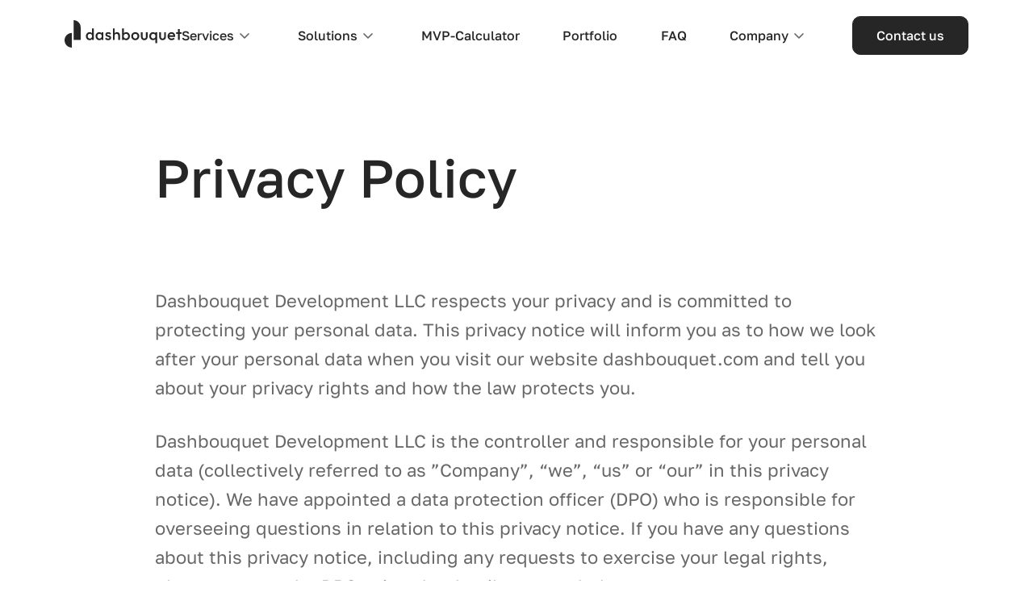

--- FILE ---
content_type: text/html; charset=UTF-8
request_url: https://dashbouquet.com/privacy-policy/
body_size: 22536
content:
<!DOCTYPE html><html lang="en-US" prefix="og:http://ogp.me/ns# website:http://ogp.me/ns/website# article:http://ogp.me/ns/article# profile:http://ogp.me/ns/profile# fb:http://ogp.me/ns/fb#"><head><meta charSet="utf-8"/><meta http-equiv="x-ua-compatible" content="ie=edge"/><meta name="viewport" content="width=device-width, initial-scale=1, shrink-to-fit=no"/><meta name="generator" content="Gatsby 4.25.7"/><meta name="theme-color" content="#2d2f46"/><meta data-react-helmet="true" name="description" content="Dashbouquet Development LLC respects your privacy and is committed to protecting your personal data. This privacy notice will inform you as to how we look after your personal data when you visit our website dashbouquet.com and tell you about your privacy rights and how the law protects you."/><meta data-react-helmet="true" name="twitter:description" content="Dashbouquet Development LLC respects your privacy and is committed to protecting your personal data. This privacy notice will inform you as to how we look after your personal data when you visit our website dashbouquet.com and tell you about your privacy rights and how the law protects you."/><meta data-react-helmet="true" name="twitter:image:alt" content="Dashbouquet Development LLC respects your privacy and is committed to protecting your personal data. This privacy notice will inform you as to how we look after your personal data when you visit our website dashbouquet.com and tell you about your privacy rights and how the law protects you."/><meta data-react-helmet="true" name="image" content="https://dashbouquet.com/static/LogoForLink-4664615fea12485d88b8facdacc96db0.png"/><meta data-react-helmet="true" name="twitter:image:src" content="https://dashbouquet.com/static/LogoForLink-4664615fea12485d88b8facdacc96db0.png"/><meta data-react-helmet="true" name="twitter:image" content="https://dashbouquet.com/static/LogoForLink-4664615fea12485d88b8facdacc96db0.png"/><meta data-react-helmet="true" name="twitter:card" content="summary_large_image"/><meta data-react-helmet="true" name="twitter:title" content="Privacy Policy"/><meta data-react-helmet="true" property="og:url" content="https://dashbouquet.com/privacy-policy"/><meta data-react-helmet="true" property="og:type" content="website"/><meta data-react-helmet="true" property="og:title" content="Privacy Policy"/><meta data-react-helmet="true" property="og:description" content="Dashbouquet Development LLC respects your privacy and is committed to protecting your personal data. This privacy notice will inform you as to how we look after your personal data when you visit our website dashbouquet.com and tell you about your privacy rights and how the law protects you."/><meta data-react-helmet="true" property="og:image" content="https://dashbouquet.com/static/LogoForLink-4664615fea12485d88b8facdacc96db0.png"/><meta data-react-helmet="true" property="og:image:alt" content="Dashbouquet Development LLC respects your privacy and is committed to protecting your personal data. This privacy notice will inform you as to how we look after your personal data when you visit our website dashbouquet.com and tell you about your privacy rights and how the law protects you."/><meta data-react-helmet="true" property="og:locale" content="en_US"/><meta data-react-helmet="true" property="og:site_name" content="Dashbouquet"/><style data-href="/styles.128046f61d604c6aa11b.css" data-identity="gatsby-global-css">@charset "UTF-8";code[class*=language-],pre[class*=language-]{word-wrap:normal;background:none;color:#f8f8f2;font-family:Consolas,Monaco,Andale Mono,Ubuntu Mono,monospace;font-size:1em;-webkit-hyphens:none;hyphens:none;line-height:1.5;-o-tab-size:4;tab-size:4;text-align:left;text-shadow:0 1px rgba(0,0,0,.3);white-space:pre;word-break:normal;word-spacing:normal}pre[class*=language-]{border-radius:.3em;margin:.5em 0;overflow:auto;padding:1em}:not(pre)>code[class*=language-],pre[class*=language-]{background:#272822}:not(pre)>code[class*=language-]{border-radius:.3em;padding:.1em;white-space:normal}.token.cdata,.token.comment,.token.doctype,.token.prolog{color:#8292a2}.token.punctuation{color:#f8f8f2}.token.namespace{opacity:.7}.token.constant,.token.deleted,.token.property,.token.symbol,.token.tag{color:#f92672}.token.boolean,.token.number{color:#ae81ff}.token.attr-name,.token.builtin,.token.char,.token.inserted,.token.selector,.token.string{color:#a6e22e}.language-css .token.string,.style .token.string,.token.entity,.token.operator,.token.url,.token.variable{color:#f8f8f2}.token.atrule,.token.attr-value,.token.class-name,.token.function{color:#e6db74}.token.keyword{color:#66d9ef}.token.important,.token.regex{color:#fd971f}.token.bold,.token.important{font-weight:700}.token.italic{font-style:italic}.token.entity{cursor:help}pre[class*=language-].line-numbers{counter-reset:linenumber;padding-left:3.8em;position:relative}pre[class*=language-].line-numbers>code{position:relative;white-space:inherit}.line-numbers .line-numbers-rows{border-right:1px solid #999;font-size:100%;left:-3.8em;letter-spacing:-1px;pointer-events:none;position:absolute;top:0;-webkit-user-select:none;user-select:none;width:3em}.line-numbers-rows>span{counter-increment:linenumber;display:block}.line-numbers-rows>span:before{color:#999;content:counter(linenumber);display:block;padding-right:.8em;text-align:right}.slick-slider{-webkit-touch-callout:none;-webkit-tap-highlight-color:transparent;box-sizing:border-box;touch-action:pan-y;-webkit-user-select:none;user-select:none;-khtml-user-select:none}.slick-list,.slick-slider{display:block;position:relative}.slick-list{margin:0;overflow:hidden;padding:0}.slick-list:focus{outline:none}.slick-list.dragging{cursor:pointer;cursor:hand}.slick-slider .slick-list,.slick-slider .slick-track{transform:translateZ(0)}.slick-track{display:block;left:0;margin-left:auto;margin-right:auto;position:relative;top:0}.slick-track:after,.slick-track:before{content:"";display:table}.slick-track:after{clear:both}.slick-loading .slick-track{visibility:hidden}.slick-slide{display:none;float:left;height:100%;min-height:1px}[dir=rtl] .slick-slide{float:right}.slick-slide img{display:block}.slick-slide.slick-loading img{display:none}.slick-slide.dragging img{pointer-events:none}.slick-initialized .slick-slide{display:block}.slick-loading .slick-slide{visibility:hidden}.slick-vertical .slick-slide{border:1px solid transparent;display:block;height:auto}.slick-arrow.slick-hidden{display:none}.slick-loading .slick-list{background:#fff url([data-uri]) 50% no-repeat}@font-face{font-family:slick;font-style:normal;font-weight:400;src:url([data-uri]);src:url([data-uri]?#iefix) format("embedded-opentype"),url([data-uri]) format("woff"),url([data-uri]) format("truetype"),url([data-uri]#slick) format("svg")}.slick-next,.slick-prev{border:none;cursor:pointer;display:block;font-size:0;height:20px;line-height:0;padding:0;position:absolute;top:50%;transform:translateY(-50%);width:20px}.slick-next,.slick-next:focus,.slick-next:hover,.slick-prev,.slick-prev:focus,.slick-prev:hover{background:transparent;color:transparent;outline:none}.slick-next:focus:before,.slick-next:hover:before,.slick-prev:focus:before,.slick-prev:hover:before{opacity:1}.slick-next.slick-disabled:before,.slick-prev.slick-disabled:before{opacity:.25}.slick-next:before,.slick-prev:before{-webkit-font-smoothing:antialiased;-moz-osx-font-smoothing:grayscale;color:#fff;font-family:slick;font-size:20px;line-height:1;opacity:.75}.slick-prev{left:-25px}[dir=rtl] .slick-prev{left:auto;right:-25px}.slick-prev:before{content:"←"}[dir=rtl] .slick-prev:before{content:"→"}.slick-next{right:-25px}[dir=rtl] .slick-next{left:-25px;right:auto}.slick-next:before{content:"→"}[dir=rtl] .slick-next:before{content:"←"}.slick-dotted.slick-slider{margin-bottom:30px}.slick-dots{bottom:-25px;display:block;list-style:none;margin:0;padding:0;position:absolute;text-align:center;width:100%}.slick-dots li{display:inline-block;margin:0 5px;padding:0;position:relative}.slick-dots li,.slick-dots li button{cursor:pointer;height:20px;width:20px}.slick-dots li button{background:transparent;border:0;color:transparent;display:block;font-size:0;line-height:0;outline:none;padding:5px}.slick-dots li button:focus,.slick-dots li button:hover{outline:none}.slick-dots li button:focus:before,.slick-dots li button:hover:before{opacity:1}.slick-dots li button:before{-webkit-font-smoothing:antialiased;-moz-osx-font-smoothing:grayscale;color:#000;content:"•";font-family:slick;font-size:6px;height:20px;left:0;line-height:20px;opacity:.25;position:absolute;text-align:center;top:0;width:20px}.slick-dots li.slick-active button:before{color:#000;opacity:.75}:root{--PhoneInput-color--focus:#03b2cb;--PhoneInputInternationalIconPhone-opacity:0.8;--PhoneInputInternationalIconGlobe-opacity:0.65;--PhoneInputCountrySelect-marginRight:0.35em;--PhoneInputCountrySelectArrow-width:0.3em;--PhoneInputCountrySelectArrow-marginLeft:var(--PhoneInputCountrySelect-marginRight);--PhoneInputCountrySelectArrow-borderWidth:1px;--PhoneInputCountrySelectArrow-opacity:0.45;--PhoneInputCountrySelectArrow-color:currentColor;--PhoneInputCountrySelectArrow-color--focus:var(--PhoneInput-color--focus);--PhoneInputCountrySelectArrow-transform:rotate(45deg);--PhoneInputCountryFlag-aspectRatio:1.5;--PhoneInputCountryFlag-height:1em;--PhoneInputCountryFlag-borderWidth:1px;--PhoneInputCountryFlag-borderColor:rgba(0,0,0,.5);--PhoneInputCountryFlag-borderColor--focus:var(--PhoneInput-color--focus);--PhoneInputCountryFlag-backgroundColor--loading:rgba(0,0,0,.1)}.PhoneInput{align-items:center;display:flex}.PhoneInputInput{flex:1 1;min-width:0}.PhoneInputCountryIcon{height:var(--PhoneInputCountryFlag-height);width:calc(var(--PhoneInputCountryFlag-height)*var(--PhoneInputCountryFlag-aspectRatio))}.PhoneInputCountryIcon--square{width:var(--PhoneInputCountryFlag-height)}.PhoneInputCountryIcon--border{background-color:var(--PhoneInputCountryFlag-backgroundColor--loading);box-shadow:0 0 0 var(--PhoneInputCountryFlag-borderWidth) var(--PhoneInputCountryFlag-borderColor),inset 0 0 0 var(--PhoneInputCountryFlag-borderWidth) var(--PhoneInputCountryFlag-borderColor)}.PhoneInputCountryIconImg{display:block;height:100%;width:100%}.PhoneInputInternationalIconPhone{opacity:var(--PhoneInputInternationalIconPhone-opacity)}.PhoneInputInternationalIconGlobe{opacity:var(--PhoneInputInternationalIconGlobe-opacity)}.PhoneInputCountry{align-items:center;align-self:stretch;display:flex;margin-right:var(--PhoneInputCountrySelect-marginRight);position:relative}.PhoneInputCountrySelect{border:0;cursor:pointer;height:100%;left:0;opacity:0;position:absolute;top:0;width:100%;z-index:1}.PhoneInputCountrySelect[disabled],.PhoneInputCountrySelect[readonly]{cursor:default}.PhoneInputCountrySelectArrow{border-bottom-width:var(--PhoneInputCountrySelectArrow-borderWidth);border-color:var(--PhoneInputCountrySelectArrow-color);border-left-width:0;border-right-width:var(--PhoneInputCountrySelectArrow-borderWidth);border-style:solid;border-top-width:0;content:"";display:block;height:var(--PhoneInputCountrySelectArrow-width);margin-left:var(--PhoneInputCountrySelectArrow-marginLeft);opacity:var(--PhoneInputCountrySelectArrow-opacity);transform:var(--PhoneInputCountrySelectArrow-transform);width:var(--PhoneInputCountrySelectArrow-width)}.PhoneInputCountrySelect:focus+.PhoneInputCountryIcon+.PhoneInputCountrySelectArrow{color:var(--PhoneInputCountrySelectArrow-color--focus);opacity:1}.PhoneInputCountrySelect:focus+.PhoneInputCountryIcon--border{box-shadow:0 0 0 var(--PhoneInputCountryFlag-borderWidth) var(--PhoneInputCountryFlag-borderColor--focus),inset 0 0 0 var(--PhoneInputCountryFlag-borderWidth) var(--PhoneInputCountryFlag-borderColor--focus)}.PhoneInputCountrySelect:focus+.PhoneInputCountryIcon .PhoneInputInternationalIconGlobe{color:var(--PhoneInputCountrySelectArrow-color--focus);opacity:1}.react-tabs{-webkit-tap-highlight-color:transparent}.react-tabs__tab-list{border-bottom:1px solid #aaa;margin:0 0 10px;padding:0}.react-tabs__tab{border:1px solid transparent;border-bottom:none;bottom:-1px;cursor:pointer;display:inline-block;list-style:none;padding:6px 12px;position:relative}.react-tabs__tab--selected{background:#fff;border-color:#aaa;border-radius:5px 5px 0 0;color:#000}.react-tabs__tab--disabled{color:GrayText;cursor:default}.react-tabs__tab:focus{outline:none}.react-tabs__tab:focus:after{background:#fff;bottom:-5px;content:"";height:5px;left:-4px;position:absolute;right:-4px}.react-tabs__tab-panel{display:none}.react-tabs__tab-panel--selected{display:block}</style><style>.gatsby-image-wrapper{position:relative;overflow:hidden}.gatsby-image-wrapper picture.object-fit-polyfill{position:static!important}.gatsby-image-wrapper img{bottom:0;height:100%;left:0;margin:0;max-width:none;padding:0;position:absolute;right:0;top:0;width:100%;object-fit:cover}.gatsby-image-wrapper [data-main-image]{opacity:0;transform:translateZ(0);transition:opacity .25s linear;will-change:opacity}.gatsby-image-wrapper-constrained{display:inline-block;vertical-align:top}</style><noscript><style>.gatsby-image-wrapper noscript [data-main-image]{opacity:1!important}.gatsby-image-wrapper [data-placeholder-image]{opacity:0!important}</style></noscript><script type="module">const e="undefined"!=typeof HTMLImageElement&&"loading"in HTMLImageElement.prototype;e&&document.body.addEventListener("load",(function(e){const t=e.target;if(void 0===t.dataset.mainImage)return;if(void 0===t.dataset.gatsbyImageSsr)return;let a=null,n=t;for(;null===a&&n;)void 0!==n.parentNode.dataset.gatsbyImageWrapper&&(a=n.parentNode),n=n.parentNode;const o=a.querySelector("[data-placeholder-image]"),r=new Image;r.src=t.currentSrc,r.decode().catch((()=>{})).then((()=>{t.style.opacity=1,o&&(o.style.opacity=0,o.style.transition="opacity 500ms linear")}))}),!0);</script><style data-styled="" data-styled-version="5.3.11">.knHXor{box-sizing:border-box;margin:0;}/*!sc*/
.iYkpdm{box-sizing:border-box;margin:0;width:144px;height:48px;padding-left:16px;padding-right:16px;padding-top:8px;padding-bottom:8px;color:white;background-color:blue;}/*!sc*/
.dPUWdM{box-sizing:border-box;margin:0;width:144px;padding-left:16px;padding-right:16px;padding-top:8px;padding-bottom:8px;color:white;background-color:blue;}/*!sc*/
.WOGUe{box-sizing:border-box;margin:0;padding-left:16px;padding-right:16px;padding-top:8px;padding-bottom:8px;color:white;background-color:blue;}/*!sc*/
data-styled.g1[id="sc-aXZVg"]{content:"knHXor,iYkpdm,dPUWdM,WOGUe,"}/*!sc*/
.brkhlK{-webkit-appearance:none;-moz-appearance:none;appearance:none;display:inline-block;font-size:inherit;font-weight:bold;border:0;border-radius:4px;text-align:center;line-height:inherit;-webkit-text-decoration:none;text-decoration:none;}/*!sc*/
data-styled.g6[id="sc-iGgWBj"]{content:"brkhlK,"}/*!sc*/
*{margin:0;padding:0;border:0;font-size:100%;font:inherit;vertical-align:baseline;box-sizing:border-box;}/*!sc*/
body{color:#FFFFFF;background-color:#FFFFFF;font-family:'Golos Text',sans-serif;font-size:16px;line-height:1.3;}/*!sc*/
button,a{-webkit-tap-highlight-color:transparent;-webkit-touch-callout:none;-webkit-user-select:none;-khtml-user-select:none;-moz-user-select:none;-ms-user-select:none;-webkit-user-select:none;-moz-user-select:none;-ms-user-select:none;user-select:none;-webkit-text-decoration:none;text-decoration:none;}/*!sc*/
button:focus,a:focus{outline:none !important;}/*!sc*/
#___gatsby{white-space:pre-wrap;}/*!sc*/
.clutch-widget iframe{max-width:915px;margin:0 auto;}/*!sc*/
data-styled.g10[id="sc-global-cwgVRa1"]{content:"sc-global-cwgVRa1,"}/*!sc*/
.hdOAfd{font-weight:500;font-size:16px;line-height:165%;color:#262626;}/*!sc*/
@media (max-width:520px){.hdOAfd{font-size:14px;line-height:23px;}}/*!sc*/
data-styled.g17[id="styled__H5Text-sc-1y6qs1e-4"]{content:"hdOAfd,"}/*!sc*/
.hWibaQ{font-weight:400;font-size:16px;line-height:165%;color:#262626;}/*!sc*/
@media (max-width:744px){.hWibaQ{font-size:14px;line-height:23px;}}/*!sc*/
data-styled.g20[id="styled__P3Text-sc-1y6qs1e-7"]{content:"hWibaQ,"}/*!sc*/
.epyQed{position:fixed;z-index:9999;background-color:#FFFFFF;width:100%;padding:20px 80px;display:-webkit-box;display:-webkit-flex;display:-ms-flexbox;display:flex;max-width:1280px;gap:2.5rem;-webkit-align-items:center;-webkit-box-align:center;-ms-flex-align:center;align-items:center;-webkit-box-pack:justify;-webkit-justify-content:space-between;-ms-flex-pack:justify;justify-content:space-between;}/*!sc*/
@media (max-width:744px){.epyQed{padding:20px 40px;}}/*!sc*/
@media (max-width:520px){.epyQed{padding:16px 28px;}}/*!sc*/
data-styled.g30[id="styled__HeaderContainer-sc-1gnrpcf-0"]{content:"epyQed,"}/*!sc*/
.jGYeTz{display:-webkit-box;display:-webkit-flex;display:-ms-flexbox;display:flex;-webkit-align-items:center;-webkit-box-align:center;-ms-flex-align:center;align-items:center;list-style:none;width:100%;-webkit-box-pack:justify;-webkit-justify-content:space-between;-ms-flex-pack:justify;justify-content:space-between;}/*!sc*/
@media (max-width:1215px){.jGYeTz{display:none;}}/*!sc*/
data-styled.g31[id="styled__HeaderMenuList-sc-1gnrpcf-1"]{content:"jGYeTz,"}/*!sc*/
.eMfcTP{display:-webkit-box;display:-webkit-flex;display:-ms-flexbox;display:flex;-webkit-flex-direction:row;-ms-flex-direction:row;flex-direction:row;-webkit-align-items:center;-webkit-box-align:center;-ms-flex-align:center;align-items:center;white-space:nowrap;cursor:pointer;}/*!sc*/
.eMfcTP:focus{outline:none;box-shadow:none;}/*!sc*/
data-styled.g32[id="styled__HeaderMenuListItem-sc-1gnrpcf-2"]{content:"eMfcTP,"}/*!sc*/
.jcqiuw{background-color:white;position:relative;}/*!sc*/
.jcqiuw .dropdown-header{color:black;cursor:pointer;display:-webkit-box;display:-webkit-flex;display:-ms-flexbox;display:flex;-webkit-box-pack:justify;-webkit-justify-content:space-between;-ms-flex-pack:justify;justify-content:space-between;-webkit-align-items:center;-webkit-box-align:center;-ms-flex-align:center;align-items:center;-webkit-tap-highlight-color:transparent;-webkit-touch-callout:none;-webkit-user-select:none;-khtml-user-select:none;-moz-user-select:none;-ms-user-select:none;-webkit-user-select:none;-moz-user-select:none;-ms-user-select:none;user-select:none;}/*!sc*/
.jcqiuw .dropdown-body{display:none;opacity:0;max-height:0;margin-top:30px;border-radius:20px;padding:10px 30px;position:absolute;z-index:23;white-space:nowrap;background:#ffffff;box-shadow:0px 5px 20px rgba(0,0,0,0.1);-webkit-box-shadow:0px 5px 20px rgba(0,0,0,0.1);-moz-box-shadow:0px 5px 20px rgba(0,0,0,0.1);}/*!sc*/
.jcqiuw .active.dropdown-body{display:block;max-height:100vh;opacity:1;-webkit-transition:max-height 0.35s;-o-transition:max-height 0.35s;-webkit-transition:max-height 0.35s;transition:max-height 0.35s;-webkit-transition:opacity 0.35s;-o-transition:opacity 0.35s;-webkit-transition:opacity 0.35s;transition:opacity 0.35s;}/*!sc*/
.jcqiuw .accordion-body{max-height:0;overflow:hidden;-webkit-transition:max-height 0.5s;-o-transition:max-height 0.5s;-webkit-transition:max-height 0.5s;transition:max-height 0.5s;}/*!sc*/
.jcqiuw .accordion-body > :last-child{margin-bottom:0;}/*!sc*/
.jcqiuw .active.accordion-body{max-height:100vh;-webkit-transition:max-height 0.5s;-o-transition:max-height 0.5s;-webkit-transition:max-height 0.5s;transition:max-height 0.5s;}/*!sc*/
.jcqiuw .dropdown-item{margin:20px 0;}/*!sc*/
.jcqiuw .dropdown-item span{font-weight:400;}/*!sc*/
.jcqiuw .dropdown-item a{-webkit-text-decoration:none;text-decoration:none;font-weight:400;}/*!sc*/
.jcqiuw .dropdown-item:hover{cursor:pointer;}/*!sc*/
data-styled.g33[id="styled__DropdownWrapper-sc-1jt6g81-0"]{content:"jcqiuw,"}/*!sc*/
.iEtTlb{display:-webkit-box;display:-webkit-flex;display:-ms-flexbox;display:flex;-webkit-flex-direction:row;-ms-flex-direction:row;flex-direction:row;-webkit-align-items:center;-webkit-box-align:center;-ms-flex-align:center;align-items:center;gap:18px;cursor:pointer;white-space:nowrap;-webkit-tap-highlight-color:transparent;-webkit-touch-callout:none;-webkit-user-select:none;-khtml-user-select:none;-moz-user-select:none;-ms-user-select:none;-webkit-user-select:none;-moz-user-select:none;-ms-user-select:none;user-select:none;}/*!sc*/
.iEtTlb:focus{outline:none !important;}/*!sc*/
.iEtTlb .arrow{-webkit-transform:rotate(0);-ms-transform:rotate(0);transform:rotate(0);-webkit-transition:-webkit-transform 0.4s;-webkit-transition:transform 0.4s;transition:transform 0.4s;}/*!sc*/
data-styled.g34[id="styled__DropdownMenuListItem-sc-1jt6g81-1"]{content:"iEtTlb,"}/*!sc*/
.bUXUJC{display:none;}/*!sc*/
.bUXUJC .styled__H5Text-sc-1y6qs1e-4{font-weight:600;}/*!sc*/
.bUXUJC .bm-burger-button{position:relative;width:26px;height:14px;}/*!sc*/
.bUXUJC .bm-burger-bars{background:#373a47;}/*!sc*/
.bUXUJC .bm-burger-bars-hover{background:#a90000;}/*!sc*/
.bUXUJC .bm-cross-button{height:20px !important;width:20px !important;top:36px !important;right:30px !important;}/*!sc*/
.bUXUJC .bm-menu-wrap{position:fixed;height:100%;top:0;}/*!sc*/
.bUXUJC .bm-menu{background:#FFFFFF;}/*!sc*/
.bUXUJC .bm-morph-shape{fill:#373a47;}/*!sc*/
.bUXUJC .bm-item-list{color:#b8b7ad;padding:20px 40px;}/*!sc*/
.bUXUJC .bm-overlay{background:rgba(0,0,0,0.3);}/*!sc*/
.bUXUJC .logo{margin-top:20px;}/*!sc*/
@media (max-width:1215px){.bUXUJC{display:-webkit-box;display:-webkit-flex;display:-ms-flexbox;display:flex;}}/*!sc*/
@media (max-width:520px){.bUXUJC .bm-item-list{padding:16px;}}/*!sc*/
data-styled.g35[id="styled__SidebarWrapper-sc-1pprlqw-0"]{content:"bUXUJC,"}/*!sc*/
.gZWQbB.bm-item{margin-top:70px;margin-bottom:80px;display:-webkit-box !important;display:-webkit-flex !important;display:-ms-flexbox !important;display:flex !important;-webkit-flex-direction:column;-ms-flex-direction:column;flex-direction:column;gap:40px;}/*!sc*/
@media (max-width:744px){.gZWQbB.bm-item{margin-top:50px;margin-bottom:50px;}}/*!sc*/
data-styled.g36[id="styled__MenuContainer-sc-1pprlqw-1"]{content:"gZWQbB,"}/*!sc*/
.cfAPiV{display:-webkit-box;display:-webkit-flex;display:-ms-flexbox;display:flex;-webkit-flex-direction:row;-ms-flex-direction:row;flex-direction:row;-webkit-align-items:center;-webkit-box-align:center;-ms-flex-align:center;align-items:center;white-space:nowrap;cursor:pointer;-webkit-tap-highlight-color:transparent;-webkit-touch-callout:none;-webkit-user-select:none;-khtml-user-select:none;-moz-user-select:none;-ms-user-select:none;-webkit-user-select:none;-moz-user-select:none;-ms-user-select:none;user-select:none;}/*!sc*/
.cfAPiV:focus{outline:none !important;}/*!sc*/
data-styled.g37[id="styled__MenuListItem-sc-1pprlqw-2"]{content:"cfAPiV,"}/*!sc*/
.jZuhxz{font-family:'Golos Text',sans-serif;font-weight:500;font-size:16px;line-height:165%;display:-webkit-box;display:-webkit-flex;display:-ms-flexbox;display:flex;-webkit-align-items:center;-webkit-box-align:center;-ms-flex-align:center;align-items:center;-webkit-box-pack:center;-webkit-justify-content:center;-ms-flex-pack:center;justify-content:center;text-align:center;border:1px solid #262626;text-wrap:nowrap;border-radius:10px;height:48px;width:144px;color:white;background-color:#262626;cursor:pointer;-webkit-transition:all 0.7s;transition:all 0.7s;-webkit-user-select:none;-webkit-touch-callout:none;-moz-user-select:none;-ms-user-select:none;-webkit-user-select:none;-moz-user-select:none;-ms-user-select:none;user-select:none;}/*!sc*/
@media (max-width:1190px){.jZuhxz{width:auto;font-weight:400;padding:15px 30px;}}/*!sc*/
.jZuhxz.light:hover{background-color:#FFFFFF;}/*!sc*/
.jZuhxz:hover{color:#262626;background-color:#FFFFFF;border:1px solid #262626;}/*!sc*/
.jZuhxz:disabled{cursor:not-allowed;opacity:0.4;}/*!sc*/
.jZuhxz:disabled:hover{color:white;background-color:#262626;}/*!sc*/
.bdqGxU{font-family:'Golos Text',sans-serif;font-weight:500;font-size:16px;line-height:165%;display:-webkit-box;display:-webkit-flex;display:-ms-flexbox;display:flex;-webkit-align-items:center;-webkit-box-align:center;-ms-flex-align:center;align-items:center;-webkit-box-pack:center;-webkit-justify-content:center;-ms-flex-pack:center;justify-content:center;text-align:center;border:1px solid #262626;text-wrap:nowrap;border-radius:10px;height:56px;width:144px;color:white;background-color:#262626;cursor:pointer;-webkit-transition:all 0.7s;transition:all 0.7s;-webkit-user-select:none;-webkit-touch-callout:none;-moz-user-select:none;-ms-user-select:none;-webkit-user-select:none;-moz-user-select:none;-ms-user-select:none;user-select:none;}/*!sc*/
@media (max-width:1190px){.bdqGxU{width:auto;font-weight:400;padding:15px 30px;}}/*!sc*/
.bdqGxU.light:hover{background-color:#FFFFFF;}/*!sc*/
.bdqGxU:hover{color:#262626;background-color:#FFFFFF;border:1px solid #262626;}/*!sc*/
.bdqGxU:disabled{cursor:not-allowed;opacity:0.4;}/*!sc*/
.bdqGxU:disabled:hover{color:white;background-color:#262626;}/*!sc*/
.jpiXil{font-family:'Golos Text',sans-serif;font-weight:500;font-size:16px;line-height:165%;display:-webkit-box;display:-webkit-flex;display:-ms-flexbox;display:flex;-webkit-align-items:center;-webkit-box-align:center;-ms-flex-align:center;align-items:center;-webkit-box-pack:center;-webkit-justify-content:center;-ms-flex-pack:center;justify-content:center;text-align:center;border:1px solid #262626;text-wrap:nowrap;border-radius:10px;height:56px;width:220px;color:white;background-color:#262626;cursor:pointer;-webkit-transition:all 0.7s;transition:all 0.7s;-webkit-user-select:none;-webkit-touch-callout:none;-moz-user-select:none;-ms-user-select:none;-webkit-user-select:none;-moz-user-select:none;-ms-user-select:none;user-select:none;}/*!sc*/
@media (max-width:1190px){.jpiXil{width:auto;font-weight:400;padding:15px 30px;}}/*!sc*/
.jpiXil.light:hover{background-color:#FFFFFF;}/*!sc*/
.jpiXil:hover{color:#262626;background-color:#FFFFFF;border:1px solid #262626;}/*!sc*/
.jpiXil:disabled{cursor:not-allowed;opacity:0.4;}/*!sc*/
.jpiXil:disabled:hover{color:white;background-color:#262626;}/*!sc*/
data-styled.g38[id="styled__DefaultButton-sc-1hlqpfc-0"]{content:"jZuhxz,bdqGxU,jpiXil,"}/*!sc*/
.CPxzR{display:-webkit-box;display:-webkit-flex;display:-ms-flexbox;display:flex;-webkit-flex-direction:column;-ms-flex-direction:column;flex-direction:column;-webkit-align-items:center;-webkit-box-align:center;-ms-flex-align:center;align-items:center;margin:0 auto;font-family:'Golos Text',sans-serif;width:100%;overflow-x:hidden;}/*!sc*/
.CPxzR .footer{max-width:1280px;margin-top:200px;overflow:hidden;}/*!sc*/
@media (max-width:744px){.CPxzR{padding:0px 32px 30px;}.CPxzR .footer{width:100%;margin-top:138px;}}/*!sc*/
@media (max-width:520px){.CPxzR{padding:0px 28px 30px;}.CPxzR .footer{margin-top:120px;}}/*!sc*/
data-styled.g50[id="styled__PageWrapper-sc-1b14nsz-0"]{content:"CPxzR,"}/*!sc*/
.iBqIyZ{width:100%;margin:auto;margin-top:180px;display:-webkit-box;display:-webkit-flex;display:-ms-flexbox;display:flex;-webkit-flex-direction:column;-ms-flex-direction:column;flex-direction:column;-webkit-align-items:center;-webkit-box-align:center;-ms-flex-align:center;align-items:center;color:#262626;}/*!sc*/
.iBqIyZ .list-with-big-icons_wrapper{padding:0;}/*!sc*/
@media (max-width:744px){.iBqIyZ{margin-top:180px;}}/*!sc*/
@media (max-width:520px){.iBqIyZ{margin-top:125px;}}/*!sc*/
data-styled.g51[id="styled__PageContainer-sc-1b14nsz-1"]{content:"iBqIyZ,"}/*!sc*/
.lnDkaM{padding:0 80px 0;max-width:1280px;width:100%;gap:60px;}/*!sc*/
.lnDkaM .top-page-section-wrapper{width:100%;}/*!sc*/
@media (max-width:744px){.lnDkaM{padding:0;}}/*!sc*/
data-styled.g305[id="PolicyPage__PolicyPageContent-sc-15irp26-0"]{content:"lnDkaM,"}/*!sc*/
.UBCFX{display:-webkit-box;display:-webkit-flex;display:-ms-flexbox;display:flex;margin:0px 0px 80px;width:80%;color:#262626;-webkit-flex-direction:column;-ms-flex-direction:column;flex-direction:column;}/*!sc*/
.UBCFX h1{font-weight:500;font-size:66px;line-height:80px;margin-bottom:80px;}/*!sc*/
.UBCFX h2{font-weight:500;font-size:50px;line-height:130%;margin:20px 0 10px;}/*!sc*/
.UBCFX h3{font-weight:500;font-size:30px;line-height:40px;margin:20px 0 10px;}/*!sc*/
.UBCFX p,.UBCFX li{color:rgba(38,38,38,0.7);font-weight:400;font-size:22px;line-height:165%;margin:15px 0;}/*!sc*/
.UBCFX ol{list-style:none;counter-reset:point-counter;}/*!sc*/
.UBCFX ol li{counter-increment:point-counter 1;display:-webkit-box;display:-webkit-flex;display:-ms-flexbox;display:flex;-webkit-align-items:baseline;-webkit-box-align:baseline;-ms-flex-align:baseline;align-items:baseline;}/*!sc*/
.UBCFX ol li::before{content:counter(point-counter) '. ';font-weight:bold;margin-right:10px;}/*!sc*/
.UBCFX strong{font-weight:500;color:#262626;}/*!sc*/
.UBCFX ul{margin-left:15px;}/*!sc*/
.UBCFX li,.UBCFX li p{margin:0;}/*!sc*/
.UBCFX a{color:#2665F6;-webkit-text-decoration:none;text-decoration:none;}/*!sc*/
@media (max-width:744px){.UBCFX{margin:100px 0px;width:100%;}.UBCFX h1{margin-bottom:60px;font-size:50px;line-height:64px;}.UBCFX h2{font-size:40px;line-height:52px;}.UBCFX h3{font-size:24px;line-height:36px;}.UBCFX p,.UBCFX li{font-size:18px;line-height:30px;}}/*!sc*/
@media (max-width:520px){.UBCFX{margin:60px 0px 40px;width:100%;}.UBCFX h1{margin-bottom:40px;font-size:30px;line-height:40px;}.UBCFX h2{font-size:26px;line-height:36px;}.UBCFX p,.UBCFX li{font-size:16px;line-height:26px;}}/*!sc*/
data-styled.g306[id="PolicyPage__WrapperContent-sc-15irp26-1"]{content:"UBCFX,"}/*!sc*/
</style><link rel="icon" href="/favicon-32x32.png?v=202c42e34aa4972c5b62ac2cf2f0a620" type="image/png"/><link rel="manifest" href="/manifest.webmanifest" crossorigin="anonymous"/><link rel="apple-touch-icon" sizes="48x48" href="/icons/icon-48x48.png?v=202c42e34aa4972c5b62ac2cf2f0a620"/><link rel="apple-touch-icon" sizes="72x72" href="/icons/icon-72x72.png?v=202c42e34aa4972c5b62ac2cf2f0a620"/><link rel="apple-touch-icon" sizes="96x96" href="/icons/icon-96x96.png?v=202c42e34aa4972c5b62ac2cf2f0a620"/><link rel="apple-touch-icon" sizes="144x144" href="/icons/icon-144x144.png?v=202c42e34aa4972c5b62ac2cf2f0a620"/><link rel="apple-touch-icon" sizes="192x192" href="/icons/icon-192x192.png?v=202c42e34aa4972c5b62ac2cf2f0a620"/><link rel="apple-touch-icon" sizes="256x256" href="/icons/icon-256x256.png?v=202c42e34aa4972c5b62ac2cf2f0a620"/><link rel="apple-touch-icon" sizes="384x384" href="/icons/icon-384x384.png?v=202c42e34aa4972c5b62ac2cf2f0a620"/><link rel="apple-touch-icon" sizes="512x512" href="/icons/icon-512x512.png?v=202c42e34aa4972c5b62ac2cf2f0a620"/><title data-react-helmet="true">Privacy Policy - Dashbouquet</title><link data-react-helmet="true" rel="canonical" href="https://dashbouquet.com/privacy-policy"/><script data-react-helmet="true" type="text/javascript" src="/setCookie.js" defer=""></script><script data-react-helmet="true" type="application/ld+json">{"@context":"https://schema.org","@type":"LocalBusiness","name":"Dashbouquet Development LLC","image":"https://dashbouquet.com/static/LogoForLink-4664615fea12485d88b8facdacc96db0.png","url":"https://dashbouquet.com","telephone":"+375297551821","priceRange":"from 10000$ to 50000$","address":{"@type":"PostalAddress","streetAddress":"","addressLocality":"","postalCode":"","addressCountry":""}}</script><script data-react-helmet="true" type="text/javascript" src="https://widget.clutch.co/static/js/widget.js"></script><style data-react-helmet="true">
      @font-face {
        font-family: Inter;
        src: url('/static/Inter-Regular-e89cb19905e7db5591b0037b15a1d9cd.ttf') format('ttf');
        font-weight: 400;
        font-display: swap;
      }
      @font-face {
        font-family: 'Golos Text';
        src: url('/static/GolosText-Regular-6e4f82c2d2f3ff984bc635fea1aa15d6.ttf') format('truetype');
        font-weight: 400;
        font-display: swap;
      }
      @font-face {
        font-family: 'Golos Text';
        src: url('/static/GolosText-Medium-bc3d268f78b2682fb11c104b56104b67.ttf') format('truetype');
        font-weight: 500;
        font-display: swap;
      }
      @font-face {
        font-family: 'Poppins';
        src: url('/static/Poppins-Regular-35d26b781dc5fda684cce6ea04a41a75.ttf') format('truetype');
        font-weight: 400;
        font-display: swap;
      }
      @font-face {
        font-family: 'Poppins';
        src: url('/static/Poppins-Medium-673ed42382ab264e0bf5b33f3579568c.ttf') format('truetype');
        font-weight: 500;
        font-display: swap;
      }
      @font-face {
        font-family: 'Euclid Circular A';
        src: url('/static/Euclid Circular A Regular-d54600880dc63db716f231e546ff669e.ttf') format('truetype');
        font-weight: 400;
        font-display: swap;
      }
      @font-face {
        font-family: 'Euclid Circular A';
        src: url('/static/Euclid Circular A Medium-a5befbfcb71cd093cc56db16973ca297.ttf') format('truetype');
        font-weight: 400;
        font-display: swap;
      }
      @font-face {
        font-family: 'Euclid Circular A';
        src: url('/static/Euclid Circular A SemiBold-ae11344face2a74d2042b9561fc67249.ttf') format('truetype');
        font-weight: 600;
        font-display: swap;
      }
      @font-face {
        font-family: 'Euclid Circular A';
        src: url('/static/Euclid Circular A Bold-b4788f2f8f64a74fe6d6f6a8b7b96c40.ttf') format('truetype');
        font-weight: 700;
        font-display: swap;
      }
    </style><link rel="preconnect dns-prefetch" href="https://mc.yandex.ru"/><script>(function(w,d,s,l,i){w[l]=w[l]||[];w[l].push({'gtm.start': new Date().getTime(),event:'gtm.js'});var f=d.getElementsByTagName(s)[0], j=d.createElement(s),dl=l!='dataLayer'?'&l='+l:'';j.async=true;j.src= 'https://www.googletagmanager.com/gtm.js?id='+i+dl+'';f.parentNode.insertBefore(j,f); })(window,document,'script','dataLayer', 'GTM-MG889FB');</script><link rel="preconnect" href="https://www.googletagmanager.com"/><link rel="dns-prefetch" href="https://www.googletagmanager.com"/><script async="" src="https://www.googletagmanager.com/gtag/js?id=G-QGK4FWY1N6"></script><script>
      
      
      if(true) {
        window.dataLayer = window.dataLayer || [];
        function gtag(){dataLayer.push(arguments);}
        gtag('js', new Date());

        gtag('config', 'G-QGK4FWY1N6', {"send_page_view":false});
      }
      </script><link rel="sitemap" type="application/xml" href="/sitemap/sitemap-index.xml"/></head><body><noscript><iframe src="https://www.googletagmanager.com/ns.html?id=GTM-MG889FB" height="0" width="0" style="display: none; visibility: hidden" aria-hidden="true"></iframe></noscript><div id="___gatsby"><div style="outline:none" tabindex="-1" id="gatsby-focus-wrapper"><main class="sc-aXZVg knHXor"><div class="styled__PageWrapper-sc-1b14nsz-0 CPxzR"><div class="styled__HeaderContainer-sc-1gnrpcf-0 epyQed header-container"><a href="/"><svg style="height:34px" width="145" height="34" viewBox="0 0 145 34" fill="none"><path d="M31.0163 24.8211C30.1526 24.8211 29.3686 24.6019 28.6644 24.1634C27.9734 23.7249 27.422 23.1336 27.0101 22.3895C26.6114 21.6321 26.4121 20.7883 26.4121 19.8582C26.4121 18.9148 26.6114 18.071 27.0101 17.3269C27.422 16.5695 27.9734 15.9716 28.6644 15.5331C29.3686 15.0813 30.1526 14.8554 31.0163 14.8554C31.7471 14.8554 32.3915 15.0149 32.9496 15.3338C33.521 15.6394 33.9728 16.0646 34.305 16.6094C34.6371 17.1542 34.8032 17.772 34.8032 18.463V21.2135C34.8032 21.9045 34.6371 22.5224 34.305 23.0672C33.9861 23.6119 33.5409 24.0438 32.9695 24.3627C32.3982 24.6683 31.7471 24.8211 31.0163 24.8211ZM31.375 22.7483C31.9198 22.7483 32.3915 22.6287 32.7902 22.3895C33.2021 22.137 33.521 21.7915 33.7469 21.3531C33.9728 20.9146 34.0857 20.4096 34.0857 19.8383C34.0857 19.2669 33.9728 18.762 33.7469 18.3235C33.521 17.885 33.2021 17.5461 32.7902 17.307C32.3915 17.0545 31.9198 16.9283 31.375 16.9283C30.8435 16.9283 30.3718 17.0545 29.9599 17.307C29.5613 17.5461 29.2424 17.885 29.0032 18.3235C28.7773 18.762 28.6644 19.2669 28.6644 19.8383C28.6644 20.4096 28.7773 20.9146 29.0032 21.3531C29.2424 21.7915 29.5613 22.137 29.9599 22.3895C30.3718 22.6287 30.8435 22.7483 31.375 22.7483ZM36.1386 24.6218H33.9462V22.0507L34.3249 19.7187L33.9462 17.4066V10.2712H36.1386V24.6218Z" fill="#262626"></path><path d="M42.9767 24.8211C42.113 24.8211 41.329 24.6019 40.6248 24.1634C39.9338 23.7249 39.3824 23.1336 38.9705 22.3895C38.5718 21.6321 38.3725 20.7883 38.3725 19.8582C38.3725 18.9148 38.5718 18.071 38.9705 17.3269C39.3824 16.5695 39.9338 15.9716 40.6248 15.5331C41.329 15.0813 42.113 14.8554 42.9767 14.8554C43.7075 14.8554 44.3519 15.0149 44.91 15.3338C45.4814 15.6394 45.9332 16.0646 46.2654 16.6094C46.5976 17.1542 46.7637 17.772 46.7637 18.463V21.2135C46.7637 21.9045 46.5976 22.5224 46.2654 23.0672C45.9465 23.6119 45.5013 24.0438 44.93 24.3627C44.3586 24.6683 43.7075 24.8211 42.9767 24.8211ZM43.3354 22.7483C44.146 22.7483 44.7971 22.4759 45.2887 21.9311C45.7937 21.3863 46.0461 20.6887 46.0461 19.8383C46.0461 19.2669 45.9332 18.762 45.7073 18.3235C45.4814 17.885 45.1625 17.5461 44.7506 17.307C44.3519 17.0545 43.8802 16.9283 43.3354 16.9283C42.8039 16.9283 42.3322 17.0545 41.9203 17.307C41.5217 17.5461 41.2028 17.885 40.9636 18.3235C40.7377 18.762 40.6248 19.2669 40.6248 19.8383C40.6248 20.4096 40.7377 20.9146 40.9636 21.3531C41.2028 21.7915 41.5217 22.137 41.9203 22.3895C42.3322 22.6287 42.8039 22.7483 43.3354 22.7483ZM45.9066 24.6218V22.0507L46.2853 19.7187L45.9066 17.4066V15.0547H48.0991V24.6218H45.9066Z" fill="#262626"></path><path d="M54.0601 24.8211C53.5286 24.8211 53.017 24.7547 52.5254 24.6218C52.0337 24.4756 51.582 24.2763 51.1701 24.0239C50.7581 23.7581 50.3994 23.4392 50.0938 23.0672L51.489 21.672C51.8211 22.0573 52.1998 22.3496 52.625 22.5489C53.0635 22.735 53.5552 22.828 54.1 22.828C54.5916 22.828 54.9637 22.7549 55.2161 22.6087C55.4686 22.4626 55.5948 22.25 55.5948 21.9709C55.5948 21.6786 55.4752 21.4527 55.2361 21.2933C54.9969 21.1338 54.6846 21.0009 54.2993 20.8946C53.9272 20.775 53.5286 20.6555 53.1034 20.5359C52.6915 20.4163 52.2929 20.2568 51.9075 20.0575C51.5355 19.8449 51.2298 19.5592 50.9907 19.2005C50.7515 18.8417 50.6319 18.3766 50.6319 17.8053C50.6319 17.194 50.7714 16.6692 51.0505 16.2307C51.3428 15.7922 51.7481 15.4534 52.2663 15.2142C52.7978 14.975 53.4289 14.8554 54.1598 14.8554C54.9304 14.8554 55.6081 14.9949 56.1928 15.274C56.7907 15.5397 57.289 15.945 57.6876 16.4898L56.2924 17.885C56.0134 17.5395 55.6945 17.2804 55.3357 17.1077C54.977 16.9349 54.565 16.8485 54.1 16.8485C53.6615 16.8485 53.3226 16.915 53.0835 17.0479C52.8443 17.1807 52.7247 17.3734 52.7247 17.6259C52.7247 17.8916 52.8443 18.0976 53.0835 18.2437C53.3226 18.3899 53.6283 18.5161 54.0003 18.6224C54.3857 18.7287 54.7843 18.8483 55.1962 18.9812C55.6214 19.1008 56.02 19.2735 56.3921 19.4994C56.7774 19.712 57.0897 20.0044 57.3289 20.3764C57.568 20.7352 57.6876 21.2069 57.6876 21.7915C57.6876 22.7217 57.3621 23.4591 56.711 24.0039C56.0599 24.5487 55.1763 24.8211 54.0601 24.8211Z" fill="#262626"></path><path d="M66.4512 24.6218V19.1008C66.4512 18.463 66.2453 17.9381 65.8334 17.5262C65.4347 17.1143 64.9165 16.9083 64.2787 16.9083C63.8535 16.9083 63.4748 17.0014 63.1426 17.1874C62.8104 17.3734 62.5513 17.6325 62.3653 17.9647C62.1793 18.2969 62.0862 18.6756 62.0862 19.1008L61.2292 18.6224C61.2292 17.8916 61.3886 17.2472 61.7075 16.6891C62.0264 16.1177 62.4649 15.6726 63.023 15.3537C63.5944 15.0215 64.2322 14.8554 64.9364 14.8554C65.654 14.8554 66.2918 15.0149 66.8499 15.3338C67.4079 15.6527 67.8464 16.0978 68.1653 16.6692C68.4842 17.2272 68.6437 17.8783 68.6437 18.6224V24.6218H66.4512ZM59.8938 24.6218V10.2712H62.0862V24.6218H59.8938Z" fill="#262626"></path><path d="M76.3926 24.8211C75.6618 24.8211 75.0107 24.6683 74.4394 24.3627C73.868 24.0438 73.4162 23.6119 73.084 23.0672C72.7651 22.5224 72.6057 21.9045 72.6057 21.2135V18.463C72.6057 17.772 72.7718 17.1542 73.104 16.6094C73.4362 16.0646 73.8879 15.6394 74.4593 15.3338C75.0307 15.0149 75.6751 14.8554 76.3926 14.8554C77.2563 14.8554 78.0337 15.0813 78.7246 15.5331C79.4289 15.9716 79.9803 16.5695 80.3789 17.3269C80.7908 18.071 80.9968 18.9148 80.9968 19.8582C80.9968 20.7883 80.7908 21.6321 80.3789 22.3895C79.9803 23.1336 79.4289 23.7249 78.7246 24.1634C78.0337 24.6019 77.2563 24.8211 76.3926 24.8211ZM76.0339 22.7483C76.5654 22.7483 77.0305 22.6287 77.4291 22.3895C77.841 22.137 78.1599 21.7915 78.3858 21.3531C78.625 20.9146 78.7446 20.4096 78.7446 19.8383C78.7446 19.2669 78.625 18.762 78.3858 18.3235C78.1599 17.885 77.841 17.5461 77.4291 17.307C77.0305 17.0545 76.5654 16.9283 76.0339 16.9283C75.5024 16.9283 75.0307 17.0545 74.6188 17.307C74.2068 17.5461 73.8879 17.885 73.662 18.3235C73.4362 18.762 73.3232 19.2669 73.3232 19.8383C73.3232 20.4096 73.4362 20.9146 73.662 21.3531C73.8879 21.7915 74.2068 22.137 74.6188 22.3895C75.0307 22.6287 75.5024 22.7483 76.0339 22.7483ZM71.2703 24.6218V10.2712H73.4627V17.4066L73.084 19.7187L73.4627 22.0507V24.6218H71.2703Z" fill="#262626"></path><path d="M87.6156 24.8211C86.6855 24.8211 85.8417 24.6019 85.0843 24.1634C84.3269 23.7116 83.7223 23.107 83.2705 22.3496C82.8321 21.5922 82.6128 20.7485 82.6128 19.8183C82.6128 18.8882 82.8321 18.0511 83.2705 17.307C83.7223 16.5629 84.3269 15.9716 85.0843 15.5331C85.8417 15.0813 86.6855 14.8554 87.6156 14.8554C88.559 14.8554 89.4094 15.0747 90.1668 15.5131C90.9242 15.9516 91.5222 16.5496 91.9606 17.307C92.4124 18.0511 92.6383 18.8882 92.6383 19.8183C92.6383 20.7485 92.4124 21.5922 91.9606 22.3496C91.5222 23.107 90.9242 23.7116 90.1668 24.1634C89.4094 24.6019 88.559 24.8211 87.6156 24.8211ZM87.6156 22.7084C88.1604 22.7084 88.6387 22.5888 89.0507 22.3496C89.4759 22.0972 89.8014 21.7517 90.0273 21.3132C90.2665 20.8747 90.3861 20.3764 90.3861 19.8183C90.3861 19.2603 90.2665 18.7686 90.0273 18.3434C89.7881 17.9182 89.4626 17.586 89.0507 17.3468C88.6387 17.0944 88.1604 16.9681 87.6156 16.9681C87.0841 16.9681 86.6057 17.0944 86.1805 17.3468C85.7686 17.586 85.4431 17.9182 85.2039 18.3434C84.978 18.7686 84.8651 19.2603 84.8651 19.8183C84.8651 20.3764 84.978 20.8747 85.2039 21.3132C85.4431 21.7517 85.7686 22.0972 86.1805 22.3496C86.6057 22.5888 87.0841 22.7084 87.6156 22.7084Z" fill="#262626"></path><path d="M98.7867 24.8211C97.9761 24.8211 97.252 24.6417 96.6142 24.283C95.9897 23.9242 95.498 23.4326 95.1392 22.808C94.7938 22.1702 94.621 21.4394 94.621 20.6156V15.0547H96.8135V20.5159C96.8135 20.981 96.8866 21.3796 97.0327 21.7118C97.1922 22.0307 97.4181 22.2765 97.7104 22.4493C98.016 22.622 98.3748 22.7084 98.7867 22.7084C99.4245 22.7084 99.9095 22.5224 100.242 22.1503C100.587 21.765 100.76 21.2202 100.76 20.5159V15.0547H102.952V20.6156C102.952 21.4527 102.773 22.1902 102.414 22.828C102.069 23.4525 101.584 23.9441 100.959 24.3029C100.335 24.6484 99.6105 24.8211 98.7867 24.8211Z" fill="#262626"></path><path d="M109.562 24.8211C108.698 24.8211 107.914 24.6019 107.21 24.1634C106.519 23.7249 105.967 23.1336 105.555 22.3895C105.157 21.6321 104.957 20.7883 104.957 19.8582C104.957 18.9148 105.157 18.071 105.555 17.3269C105.967 16.5695 106.519 15.9716 107.21 15.5331C107.914 15.0813 108.698 14.8554 109.562 14.8554C110.292 14.8554 110.937 15.0149 111.495 15.3338C112.066 15.6394 112.518 16.0646 112.85 16.6094C113.183 17.1542 113.349 17.772 113.349 18.463V21.2135C113.349 21.9045 113.183 22.5224 112.85 23.0672C112.531 23.6119 112.086 24.0438 111.515 24.3627C110.944 24.6683 110.292 24.8211 109.562 24.8211ZM109.92 22.7483C110.731 22.7483 111.382 22.4759 111.874 21.9311C112.379 21.3863 112.631 20.6887 112.631 19.8383C112.631 19.2669 112.518 18.762 112.292 18.3235C112.066 17.885 111.747 17.5461 111.336 17.307C110.937 17.0545 110.465 16.9283 109.92 16.9283C109.389 16.9283 108.917 17.0545 108.505 17.307C108.107 17.5461 107.788 17.885 107.549 18.3235C107.323 18.762 107.21 19.2669 107.21 19.8383C107.21 20.4096 107.323 20.9146 107.549 21.3531C107.788 21.7915 108.107 22.137 108.505 22.3895C108.917 22.6287 109.389 22.7483 109.92 22.7483ZM112.492 28.6081V22.2699L112.87 19.9579L112.492 17.6259V15.0547H114.684V28.6081H112.492Z" fill="#262626"></path><path d="M121.442 24.8211C120.632 24.8211 119.908 24.6417 119.27 24.283C118.645 23.9242 118.154 23.4326 117.795 22.808C117.449 22.1702 117.277 21.4394 117.277 20.6156V15.0547H119.469V20.5159C119.469 20.981 119.542 21.3796 119.688 21.7118C119.848 22.0307 120.074 22.2765 120.366 22.4493C120.672 22.622 121.03 22.7084 121.442 22.7084C122.08 22.7084 122.565 22.5224 122.897 22.1503C123.243 21.765 123.416 21.2202 123.416 20.5159V15.0547H125.608V20.6156C125.608 21.4527 125.429 22.1902 125.07 22.828C124.724 23.4525 124.239 23.9441 123.615 24.3029C122.99 24.6484 122.266 24.8211 121.442 24.8211Z" fill="#262626"></path><path d="M132.656 24.8211C131.699 24.8211 130.835 24.6085 130.065 24.1833C129.307 23.7448 128.703 23.1469 128.251 22.3895C127.812 21.6321 127.593 20.7817 127.593 19.8383C127.593 18.8948 127.812 18.0511 128.251 17.307C128.689 16.5496 129.281 15.9516 130.025 15.5131C130.782 15.0747 131.619 14.8554 132.536 14.8554C133.426 14.8554 134.21 15.0614 134.888 15.4733C135.579 15.8852 136.117 16.4499 136.503 17.1675C136.901 17.885 137.1 18.7022 137.1 19.619C137.1 19.7785 137.087 19.9446 137.061 20.1173C137.047 20.2768 137.021 20.4561 136.981 20.6555H129.128V18.8616H135.845L135.028 19.5792C135.001 18.9945 134.888 18.5029 134.689 18.1042C134.489 17.7056 134.204 17.4 133.832 17.1874C133.473 16.9748 133.028 16.8685 132.496 16.8685C131.938 16.8685 131.453 16.9881 131.041 17.2272C130.629 17.4664 130.311 17.8053 130.085 18.2437C129.859 18.669 129.746 19.1805 129.746 19.7785C129.746 20.3764 129.865 20.9013 130.105 21.3531C130.344 21.8048 130.683 22.157 131.121 22.4094C131.56 22.6486 132.064 22.7682 132.636 22.7682C133.127 22.7682 133.579 22.6818 133.991 22.5091C134.416 22.3363 134.775 22.0839 135.067 21.7517L136.463 23.1668C135.998 23.7116 135.433 24.1235 134.769 24.4026C134.104 24.6816 133.4 24.8211 132.656 24.8211Z" fill="#262626"></path><path d="M140.459 24.6218V11.0684H142.651V24.6218H140.459ZM138.167 17.0479V15.0547H144.943V17.0479H138.167Z" fill="#262626"></path><path d="M11.1387 0C15.9951 0 19.9319 3.93688 19.9319 8.79328V24.6212H11.1387V0Z" fill="#262626"></path><path d="M9.08638 15.8275C7.89314 15.8275 6.71159 16.0625 5.60918 16.5191C4.50676 16.9758 3.50509 17.6451 2.66134 18.4888C1.81759 19.3326 1.14829 20.3342 0.69166 21.4367C0.235026 22.5391 -1.04316e-07 23.7206 0 24.9139C1.04316e-07 26.1071 0.235026 27.2887 0.69166 28.3911C1.14829 29.4935 1.81759 30.4952 2.66134 31.3389C3.50509 32.1827 4.50677 32.852 5.60918 33.3086C6.71159 33.7652 7.89314 34.0003 9.08639 34.0003L9.08638 15.8275Z" fill="#262626"></path></svg></a><ul class="styled__HeaderMenuList-sc-1gnrpcf-1 jGYeTz"><div class="styled__DropdownWrapper-sc-1jt6g81-0 jcqiuw dropdown"><div class="dropdown-header"><li class="styled__DropdownMenuListItem-sc-1jt6g81-1 iEtTlb"><span class="styled__H5Text-sc-1y6qs1e-4 hdOAfd">Services</span><svg class="arrow" width="26" height="26" viewBox="0 0 26 26" fill="none"><path d="M18 11L13 16L8 11" stroke="#262626" stroke-opacity="0.7" stroke-width="1.6" stroke-linecap="round" stroke-linejoin="round"></path></svg></li></div><div class=" dropdown-body"><div class="dropdown-item"><a href="/services/mvp-development-company/"><span class="styled__P3Text-sc-1y6qs1e-7 hWibaQ">MVP Development Company</span></a></div><div class="dropdown-item"><a href="/services/custom-software-development/"><span class="styled__P3Text-sc-1y6qs1e-7 hWibaQ">Custom Software Development</span></a></div><div class="dropdown-item"><a href="/services/web-development/"><span class="styled__P3Text-sc-1y6qs1e-7 hWibaQ">Web App Development Services</span></a></div><div class="dropdown-item"><a href="/services/mobile-app-development/"><span class="styled__P3Text-sc-1y6qs1e-7 hWibaQ">Mobile App Development</span></a></div><div class="dropdown-item"><a href="/services/frontend-development/"><span class="styled__P3Text-sc-1y6qs1e-7 hWibaQ">Frontend Development Services</span></a></div><div class="dropdown-item"><a href="/services/backend-development/"><span class="styled__P3Text-sc-1y6qs1e-7 hWibaQ">Backend Development Services</span></a></div><div class="dropdown-item"><a href="/services/ui-ux-design/"><span class="styled__P3Text-sc-1y6qs1e-7 hWibaQ">UI/UX Design</span></a></div><div class="dropdown-item"><a href="/services/dedicated-team/"><span class="styled__P3Text-sc-1y6qs1e-7 hWibaQ">Dedicated Team</span></a></div></div></div><div class="styled__DropdownWrapper-sc-1jt6g81-0 jcqiuw dropdown"><div class="dropdown-header"><li class="styled__DropdownMenuListItem-sc-1jt6g81-1 iEtTlb"><span class="styled__H5Text-sc-1y6qs1e-4 hdOAfd">Solutions</span><svg class="arrow" width="26" height="26" viewBox="0 0 26 26" fill="none"><path d="M18 11L13 16L8 11" stroke="#262626" stroke-opacity="0.7" stroke-width="1.6" stroke-linecap="round" stroke-linejoin="round"></path></svg></li></div><div class=" dropdown-body"><div class="dropdown-item"><a href="/solutions/ecommerce-development/"><span class="styled__P3Text-sc-1y6qs1e-7 hWibaQ">E-Commerce Development</span></a></div><div class="dropdown-item"><a href="/solutions/salesforce/"><span class="styled__P3Text-sc-1y6qs1e-7 hWibaQ">Salesforce</span></a></div><div class="dropdown-item"><a href="/solutions/healthcare/"><span class="styled__P3Text-sc-1y6qs1e-7 hWibaQ">Healthcare</span></a></div><div class="dropdown-item"><a href="/solutions/hr-software-development/"><span class="styled__P3Text-sc-1y6qs1e-7 hWibaQ">HR Software Development</span></a></div><div class="dropdown-item"><a href="/solutions/fintech-software-development-services/"><span class="styled__P3Text-sc-1y6qs1e-7 hWibaQ">Finance Software Development</span></a></div><div class="dropdown-item"><a href="/solutions/ai-software-development/"><span class="styled__P3Text-sc-1y6qs1e-7 hWibaQ">Ai Software Development</span></a></div></div></div><li class="styled__HeaderMenuListItem-sc-1gnrpcf-2 eMfcTP"><a style="text-decoration:none" href="/mvp-calculator/"><span class="styled__H5Text-sc-1y6qs1e-4 hdOAfd">MVP-Calculator</span></a></li><li class="styled__HeaderMenuListItem-sc-1gnrpcf-2 eMfcTP"><a style="text-decoration:none" href="/our-work/"><span class="styled__H5Text-sc-1y6qs1e-4 hdOAfd">Portfolio</span></a></li><li class="styled__HeaderMenuListItem-sc-1gnrpcf-2 eMfcTP"><a style="text-decoration:none" href="/faq/"><span class="styled__H5Text-sc-1y6qs1e-4 hdOAfd">FAQ</span></a></li><div class="styled__DropdownWrapper-sc-1jt6g81-0 jcqiuw dropdown"><div class="dropdown-header"><li class="styled__DropdownMenuListItem-sc-1jt6g81-1 iEtTlb"><span class="styled__H5Text-sc-1y6qs1e-4 hdOAfd">Company</span><svg class="arrow" width="26" height="26" viewBox="0 0 26 26" fill="none"><path d="M18 11L13 16L8 11" stroke="#262626" stroke-opacity="0.7" stroke-width="1.6" stroke-linecap="round" stroke-linejoin="round"></path></svg></li></div><div class=" dropdown-body"><div class="dropdown-item"><a href="/blog/"><span class="styled__P3Text-sc-1y6qs1e-7 hWibaQ">Blog</span></a></div><div class="dropdown-item"><a href="/about-us/"><span class="styled__P3Text-sc-1y6qs1e-7 hWibaQ">About Us</span></a></div></div></div><li><a style="text-decoration:none" href="/contact-us/"><button width="144px" height="48px" color="white" class="sc-aXZVg sc-iGgWBj styled__DefaultButton-sc-1hlqpfc-0 iYkpdm brkhlK jZuhxz">Contact us</button></a></li></ul><div class="styled__SidebarWrapper-sc-1pprlqw-0 bUXUJC"><div><div class="bm-overlay" style="position:fixed;z-index:1000;width:100%;height:100%;background:rgba(0, 0, 0, 0.3);opacity:0;-moz-transform:translate3d(100%, 0, 0);-ms-transform:translate3d(100%, 0, 0);-o-transform:translate3d(100%, 0, 0);-webkit-transform:translate3d(100%, 0, 0);transform:translate3d(100%, 0, 0);transition:opacity 0.3s, transform 0s 0.3s"></div><div><div class="bm-burger-button" style="z-index:1000"><button type="button" id="react-burger-menu-btn" style="position:absolute;left:0;top:0;z-index:1;width:100%;height:100%;margin:0;padding:0;border:none;font-size:0;background:transparent;cursor:pointer">Open Menu</button><svg width="26" height="16" viewBox="0 0 26 16" fill="none" class="bm-icon" style="width:100%;height:100%"><path d="M24.8341 14H1.16592C0.855008 14 0.58296 14.1 0.349776 14.3C0.116592 14.5 0 14.7333 0 15C0 15.3 0.116592 15.55 0.349776 15.75C0.58296 15.9167 0.855008 16 1.16592 16H24.8341C25.145 16 25.417 15.9167 25.6502 15.75C25.8834 15.55 26 15.3 26 15C26 14.7333 25.8834 14.5 25.6502 14.3C25.417 14.1 25.145 14 24.8341 14Z" fill="#262626"></path><path d="M24.8341 7H1.16592C0.855008 7 0.58296 7.1 0.349776 7.3C0.116592 7.5 0 7.73333 0 8C0 8.3 0.116592 8.55 0.349776 8.75C0.58296 8.91667 0.855008 9 1.16592 9H24.8341C25.145 9 25.417 8.91667 25.6502 8.75C25.8834 8.55 26 8.3 26 8C26 7.73333 25.8834 7.5 25.6502 7.3C25.417 7.1 25.145 7 24.8341 7Z" fill="#262626"></path><path d="M24.8341 0H1.16592C0.855008 0 0.58296 0.0999985 0.349776 0.299999C0.116592 0.499999 0 0.733333 0 1C0 1.3 0.116592 1.55 0.349776 1.75C0.58296 1.91667 0.855008 2 1.16592 2H24.8341C25.145 2 25.417 1.91667 25.6502 1.75C25.8834 1.55 26 1.3 26 1C26 0.733333 25.8834 0.499999 25.6502 0.299999C25.417 0.0999985 25.145 0 24.8341 0Z" fill="#262626"></path></svg></div></div><div id="" class="bm-menu-wrap" style="position:fixed;right:0;z-index:1100;width:100%;height:100%;-moz-transform:translate3d(100%, 0, 0);-ms-transform:translate3d(100%, 0, 0);-o-transform:translate3d(100%, 0, 0);-webkit-transform:translate3d(100%, 0, 0);transform:translate3d(100%, 0, 0);transition:all 0.5s" aria-hidden="true"><div class="bm-menu" style="height:100%;box-sizing:border-box;overflow:auto"><nav class="bm-item-list" style="height:100%"><a class="bm-item" style="display:block" tabindex="-1" href="/"><svg style="height:34px" width="145" height="34" viewBox="0 0 145 34" fill="none"><path d="M31.0163 24.8211C30.1526 24.8211 29.3686 24.6019 28.6644 24.1634C27.9734 23.7249 27.422 23.1336 27.0101 22.3895C26.6114 21.6321 26.4121 20.7883 26.4121 19.8582C26.4121 18.9148 26.6114 18.071 27.0101 17.3269C27.422 16.5695 27.9734 15.9716 28.6644 15.5331C29.3686 15.0813 30.1526 14.8554 31.0163 14.8554C31.7471 14.8554 32.3915 15.0149 32.9496 15.3338C33.521 15.6394 33.9728 16.0646 34.305 16.6094C34.6371 17.1542 34.8032 17.772 34.8032 18.463V21.2135C34.8032 21.9045 34.6371 22.5224 34.305 23.0672C33.9861 23.6119 33.5409 24.0438 32.9695 24.3627C32.3982 24.6683 31.7471 24.8211 31.0163 24.8211ZM31.375 22.7483C31.9198 22.7483 32.3915 22.6287 32.7902 22.3895C33.2021 22.137 33.521 21.7915 33.7469 21.3531C33.9728 20.9146 34.0857 20.4096 34.0857 19.8383C34.0857 19.2669 33.9728 18.762 33.7469 18.3235C33.521 17.885 33.2021 17.5461 32.7902 17.307C32.3915 17.0545 31.9198 16.9283 31.375 16.9283C30.8435 16.9283 30.3718 17.0545 29.9599 17.307C29.5613 17.5461 29.2424 17.885 29.0032 18.3235C28.7773 18.762 28.6644 19.2669 28.6644 19.8383C28.6644 20.4096 28.7773 20.9146 29.0032 21.3531C29.2424 21.7915 29.5613 22.137 29.9599 22.3895C30.3718 22.6287 30.8435 22.7483 31.375 22.7483ZM36.1386 24.6218H33.9462V22.0507L34.3249 19.7187L33.9462 17.4066V10.2712H36.1386V24.6218Z" fill="#262626"></path><path d="M42.9767 24.8211C42.113 24.8211 41.329 24.6019 40.6248 24.1634C39.9338 23.7249 39.3824 23.1336 38.9705 22.3895C38.5718 21.6321 38.3725 20.7883 38.3725 19.8582C38.3725 18.9148 38.5718 18.071 38.9705 17.3269C39.3824 16.5695 39.9338 15.9716 40.6248 15.5331C41.329 15.0813 42.113 14.8554 42.9767 14.8554C43.7075 14.8554 44.3519 15.0149 44.91 15.3338C45.4814 15.6394 45.9332 16.0646 46.2654 16.6094C46.5976 17.1542 46.7637 17.772 46.7637 18.463V21.2135C46.7637 21.9045 46.5976 22.5224 46.2654 23.0672C45.9465 23.6119 45.5013 24.0438 44.93 24.3627C44.3586 24.6683 43.7075 24.8211 42.9767 24.8211ZM43.3354 22.7483C44.146 22.7483 44.7971 22.4759 45.2887 21.9311C45.7937 21.3863 46.0461 20.6887 46.0461 19.8383C46.0461 19.2669 45.9332 18.762 45.7073 18.3235C45.4814 17.885 45.1625 17.5461 44.7506 17.307C44.3519 17.0545 43.8802 16.9283 43.3354 16.9283C42.8039 16.9283 42.3322 17.0545 41.9203 17.307C41.5217 17.5461 41.2028 17.885 40.9636 18.3235C40.7377 18.762 40.6248 19.2669 40.6248 19.8383C40.6248 20.4096 40.7377 20.9146 40.9636 21.3531C41.2028 21.7915 41.5217 22.137 41.9203 22.3895C42.3322 22.6287 42.8039 22.7483 43.3354 22.7483ZM45.9066 24.6218V22.0507L46.2853 19.7187L45.9066 17.4066V15.0547H48.0991V24.6218H45.9066Z" fill="#262626"></path><path d="M54.0601 24.8211C53.5286 24.8211 53.017 24.7547 52.5254 24.6218C52.0337 24.4756 51.582 24.2763 51.1701 24.0239C50.7581 23.7581 50.3994 23.4392 50.0938 23.0672L51.489 21.672C51.8211 22.0573 52.1998 22.3496 52.625 22.5489C53.0635 22.735 53.5552 22.828 54.1 22.828C54.5916 22.828 54.9637 22.7549 55.2161 22.6087C55.4686 22.4626 55.5948 22.25 55.5948 21.9709C55.5948 21.6786 55.4752 21.4527 55.2361 21.2933C54.9969 21.1338 54.6846 21.0009 54.2993 20.8946C53.9272 20.775 53.5286 20.6555 53.1034 20.5359C52.6915 20.4163 52.2929 20.2568 51.9075 20.0575C51.5355 19.8449 51.2298 19.5592 50.9907 19.2005C50.7515 18.8417 50.6319 18.3766 50.6319 17.8053C50.6319 17.194 50.7714 16.6692 51.0505 16.2307C51.3428 15.7922 51.7481 15.4534 52.2663 15.2142C52.7978 14.975 53.4289 14.8554 54.1598 14.8554C54.9304 14.8554 55.6081 14.9949 56.1928 15.274C56.7907 15.5397 57.289 15.945 57.6876 16.4898L56.2924 17.885C56.0134 17.5395 55.6945 17.2804 55.3357 17.1077C54.977 16.9349 54.565 16.8485 54.1 16.8485C53.6615 16.8485 53.3226 16.915 53.0835 17.0479C52.8443 17.1807 52.7247 17.3734 52.7247 17.6259C52.7247 17.8916 52.8443 18.0976 53.0835 18.2437C53.3226 18.3899 53.6283 18.5161 54.0003 18.6224C54.3857 18.7287 54.7843 18.8483 55.1962 18.9812C55.6214 19.1008 56.02 19.2735 56.3921 19.4994C56.7774 19.712 57.0897 20.0044 57.3289 20.3764C57.568 20.7352 57.6876 21.2069 57.6876 21.7915C57.6876 22.7217 57.3621 23.4591 56.711 24.0039C56.0599 24.5487 55.1763 24.8211 54.0601 24.8211Z" fill="#262626"></path><path d="M66.4512 24.6218V19.1008C66.4512 18.463 66.2453 17.9381 65.8334 17.5262C65.4347 17.1143 64.9165 16.9083 64.2787 16.9083C63.8535 16.9083 63.4748 17.0014 63.1426 17.1874C62.8104 17.3734 62.5513 17.6325 62.3653 17.9647C62.1793 18.2969 62.0862 18.6756 62.0862 19.1008L61.2292 18.6224C61.2292 17.8916 61.3886 17.2472 61.7075 16.6891C62.0264 16.1177 62.4649 15.6726 63.023 15.3537C63.5944 15.0215 64.2322 14.8554 64.9364 14.8554C65.654 14.8554 66.2918 15.0149 66.8499 15.3338C67.4079 15.6527 67.8464 16.0978 68.1653 16.6692C68.4842 17.2272 68.6437 17.8783 68.6437 18.6224V24.6218H66.4512ZM59.8938 24.6218V10.2712H62.0862V24.6218H59.8938Z" fill="#262626"></path><path d="M76.3926 24.8211C75.6618 24.8211 75.0107 24.6683 74.4394 24.3627C73.868 24.0438 73.4162 23.6119 73.084 23.0672C72.7651 22.5224 72.6057 21.9045 72.6057 21.2135V18.463C72.6057 17.772 72.7718 17.1542 73.104 16.6094C73.4362 16.0646 73.8879 15.6394 74.4593 15.3338C75.0307 15.0149 75.6751 14.8554 76.3926 14.8554C77.2563 14.8554 78.0337 15.0813 78.7246 15.5331C79.4289 15.9716 79.9803 16.5695 80.3789 17.3269C80.7908 18.071 80.9968 18.9148 80.9968 19.8582C80.9968 20.7883 80.7908 21.6321 80.3789 22.3895C79.9803 23.1336 79.4289 23.7249 78.7246 24.1634C78.0337 24.6019 77.2563 24.8211 76.3926 24.8211ZM76.0339 22.7483C76.5654 22.7483 77.0305 22.6287 77.4291 22.3895C77.841 22.137 78.1599 21.7915 78.3858 21.3531C78.625 20.9146 78.7446 20.4096 78.7446 19.8383C78.7446 19.2669 78.625 18.762 78.3858 18.3235C78.1599 17.885 77.841 17.5461 77.4291 17.307C77.0305 17.0545 76.5654 16.9283 76.0339 16.9283C75.5024 16.9283 75.0307 17.0545 74.6188 17.307C74.2068 17.5461 73.8879 17.885 73.662 18.3235C73.4362 18.762 73.3232 19.2669 73.3232 19.8383C73.3232 20.4096 73.4362 20.9146 73.662 21.3531C73.8879 21.7915 74.2068 22.137 74.6188 22.3895C75.0307 22.6287 75.5024 22.7483 76.0339 22.7483ZM71.2703 24.6218V10.2712H73.4627V17.4066L73.084 19.7187L73.4627 22.0507V24.6218H71.2703Z" fill="#262626"></path><path d="M87.6156 24.8211C86.6855 24.8211 85.8417 24.6019 85.0843 24.1634C84.3269 23.7116 83.7223 23.107 83.2705 22.3496C82.8321 21.5922 82.6128 20.7485 82.6128 19.8183C82.6128 18.8882 82.8321 18.0511 83.2705 17.307C83.7223 16.5629 84.3269 15.9716 85.0843 15.5331C85.8417 15.0813 86.6855 14.8554 87.6156 14.8554C88.559 14.8554 89.4094 15.0747 90.1668 15.5131C90.9242 15.9516 91.5222 16.5496 91.9606 17.307C92.4124 18.0511 92.6383 18.8882 92.6383 19.8183C92.6383 20.7485 92.4124 21.5922 91.9606 22.3496C91.5222 23.107 90.9242 23.7116 90.1668 24.1634C89.4094 24.6019 88.559 24.8211 87.6156 24.8211ZM87.6156 22.7084C88.1604 22.7084 88.6387 22.5888 89.0507 22.3496C89.4759 22.0972 89.8014 21.7517 90.0273 21.3132C90.2665 20.8747 90.3861 20.3764 90.3861 19.8183C90.3861 19.2603 90.2665 18.7686 90.0273 18.3434C89.7881 17.9182 89.4626 17.586 89.0507 17.3468C88.6387 17.0944 88.1604 16.9681 87.6156 16.9681C87.0841 16.9681 86.6057 17.0944 86.1805 17.3468C85.7686 17.586 85.4431 17.9182 85.2039 18.3434C84.978 18.7686 84.8651 19.2603 84.8651 19.8183C84.8651 20.3764 84.978 20.8747 85.2039 21.3132C85.4431 21.7517 85.7686 22.0972 86.1805 22.3496C86.6057 22.5888 87.0841 22.7084 87.6156 22.7084Z" fill="#262626"></path><path d="M98.7867 24.8211C97.9761 24.8211 97.252 24.6417 96.6142 24.283C95.9897 23.9242 95.498 23.4326 95.1392 22.808C94.7938 22.1702 94.621 21.4394 94.621 20.6156V15.0547H96.8135V20.5159C96.8135 20.981 96.8866 21.3796 97.0327 21.7118C97.1922 22.0307 97.4181 22.2765 97.7104 22.4493C98.016 22.622 98.3748 22.7084 98.7867 22.7084C99.4245 22.7084 99.9095 22.5224 100.242 22.1503C100.587 21.765 100.76 21.2202 100.76 20.5159V15.0547H102.952V20.6156C102.952 21.4527 102.773 22.1902 102.414 22.828C102.069 23.4525 101.584 23.9441 100.959 24.3029C100.335 24.6484 99.6105 24.8211 98.7867 24.8211Z" fill="#262626"></path><path d="M109.562 24.8211C108.698 24.8211 107.914 24.6019 107.21 24.1634C106.519 23.7249 105.967 23.1336 105.555 22.3895C105.157 21.6321 104.957 20.7883 104.957 19.8582C104.957 18.9148 105.157 18.071 105.555 17.3269C105.967 16.5695 106.519 15.9716 107.21 15.5331C107.914 15.0813 108.698 14.8554 109.562 14.8554C110.292 14.8554 110.937 15.0149 111.495 15.3338C112.066 15.6394 112.518 16.0646 112.85 16.6094C113.183 17.1542 113.349 17.772 113.349 18.463V21.2135C113.349 21.9045 113.183 22.5224 112.85 23.0672C112.531 23.6119 112.086 24.0438 111.515 24.3627C110.944 24.6683 110.292 24.8211 109.562 24.8211ZM109.92 22.7483C110.731 22.7483 111.382 22.4759 111.874 21.9311C112.379 21.3863 112.631 20.6887 112.631 19.8383C112.631 19.2669 112.518 18.762 112.292 18.3235C112.066 17.885 111.747 17.5461 111.336 17.307C110.937 17.0545 110.465 16.9283 109.92 16.9283C109.389 16.9283 108.917 17.0545 108.505 17.307C108.107 17.5461 107.788 17.885 107.549 18.3235C107.323 18.762 107.21 19.2669 107.21 19.8383C107.21 20.4096 107.323 20.9146 107.549 21.3531C107.788 21.7915 108.107 22.137 108.505 22.3895C108.917 22.6287 109.389 22.7483 109.92 22.7483ZM112.492 28.6081V22.2699L112.87 19.9579L112.492 17.6259V15.0547H114.684V28.6081H112.492Z" fill="#262626"></path><path d="M121.442 24.8211C120.632 24.8211 119.908 24.6417 119.27 24.283C118.645 23.9242 118.154 23.4326 117.795 22.808C117.449 22.1702 117.277 21.4394 117.277 20.6156V15.0547H119.469V20.5159C119.469 20.981 119.542 21.3796 119.688 21.7118C119.848 22.0307 120.074 22.2765 120.366 22.4493C120.672 22.622 121.03 22.7084 121.442 22.7084C122.08 22.7084 122.565 22.5224 122.897 22.1503C123.243 21.765 123.416 21.2202 123.416 20.5159V15.0547H125.608V20.6156C125.608 21.4527 125.429 22.1902 125.07 22.828C124.724 23.4525 124.239 23.9441 123.615 24.3029C122.99 24.6484 122.266 24.8211 121.442 24.8211Z" fill="#262626"></path><path d="M132.656 24.8211C131.699 24.8211 130.835 24.6085 130.065 24.1833C129.307 23.7448 128.703 23.1469 128.251 22.3895C127.812 21.6321 127.593 20.7817 127.593 19.8383C127.593 18.8948 127.812 18.0511 128.251 17.307C128.689 16.5496 129.281 15.9516 130.025 15.5131C130.782 15.0747 131.619 14.8554 132.536 14.8554C133.426 14.8554 134.21 15.0614 134.888 15.4733C135.579 15.8852 136.117 16.4499 136.503 17.1675C136.901 17.885 137.1 18.7022 137.1 19.619C137.1 19.7785 137.087 19.9446 137.061 20.1173C137.047 20.2768 137.021 20.4561 136.981 20.6555H129.128V18.8616H135.845L135.028 19.5792C135.001 18.9945 134.888 18.5029 134.689 18.1042C134.489 17.7056 134.204 17.4 133.832 17.1874C133.473 16.9748 133.028 16.8685 132.496 16.8685C131.938 16.8685 131.453 16.9881 131.041 17.2272C130.629 17.4664 130.311 17.8053 130.085 18.2437C129.859 18.669 129.746 19.1805 129.746 19.7785C129.746 20.3764 129.865 20.9013 130.105 21.3531C130.344 21.8048 130.683 22.157 131.121 22.4094C131.56 22.6486 132.064 22.7682 132.636 22.7682C133.127 22.7682 133.579 22.6818 133.991 22.5091C134.416 22.3363 134.775 22.0839 135.067 21.7517L136.463 23.1668C135.998 23.7116 135.433 24.1235 134.769 24.4026C134.104 24.6816 133.4 24.8211 132.656 24.8211Z" fill="#262626"></path><path d="M140.459 24.6218V11.0684H142.651V24.6218H140.459ZM138.167 17.0479V15.0547H144.943V17.0479H138.167Z" fill="#262626"></path><path d="M11.1387 0C15.9951 0 19.9319 3.93688 19.9319 8.79328V24.6212H11.1387V0Z" fill="#262626"></path><path d="M9.08638 15.8275C7.89314 15.8275 6.71159 16.0625 5.60918 16.5191C4.50676 16.9758 3.50509 17.6451 2.66134 18.4888C1.81759 19.3326 1.14829 20.3342 0.69166 21.4367C0.235026 22.5391 -1.04316e-07 23.7206 0 24.9139C1.04316e-07 26.1071 0.235026 27.2887 0.69166 28.3911C1.14829 29.4935 1.81759 30.4952 2.66134 31.3389C3.50509 32.1827 4.50677 32.852 5.60918 33.3086C6.71159 33.7652 7.89314 34.0003 9.08639 34.0003L9.08638 15.8275Z" fill="#262626"></path></svg></a><div class="styled__MenuContainer-sc-1pprlqw-1 gZWQbB bm-item" style="display:block" tabindex="-1"><div class="styled__DropdownWrapper-sc-1jt6g81-0 jcqiuw dropdown"><div class="dropdown-header"><li class="styled__DropdownMenuListItem-sc-1jt6g81-1 iEtTlb"><span class="styled__H5Text-sc-1y6qs1e-4 hdOAfd">Services</span><svg class="arrow" width="26" height="26" viewBox="0 0 26 26" fill="none"><path d="M18 11L13 16L8 11" stroke="#262626" stroke-opacity="0.7" stroke-width="1.6" stroke-linecap="round" stroke-linejoin="round"></path></svg></li></div><div class=" accordion-body"><div class="dropdown-item"><a href="/services/mvp-development-company/"><span class="styled__P3Text-sc-1y6qs1e-7 hWibaQ">MVP Development Company</span></a></div><div class="dropdown-item"><a href="/services/custom-software-development/"><span class="styled__P3Text-sc-1y6qs1e-7 hWibaQ">Custom Software Development</span></a></div><div class="dropdown-item"><a href="/services/web-development/"><span class="styled__P3Text-sc-1y6qs1e-7 hWibaQ">Web App Development Services</span></a></div><div class="dropdown-item"><a href="/services/mobile-app-development/"><span class="styled__P3Text-sc-1y6qs1e-7 hWibaQ">Mobile App Development</span></a></div><div class="dropdown-item"><a href="/services/frontend-development/"><span class="styled__P3Text-sc-1y6qs1e-7 hWibaQ">Frontend Development Services</span></a></div><div class="dropdown-item"><a href="/services/backend-development/"><span class="styled__P3Text-sc-1y6qs1e-7 hWibaQ">Backend Development Services</span></a></div><div class="dropdown-item"><a href="/services/ui-ux-design/"><span class="styled__P3Text-sc-1y6qs1e-7 hWibaQ">UI/UX Design</span></a></div><div class="dropdown-item"><a href="/services/dedicated-team/"><span class="styled__P3Text-sc-1y6qs1e-7 hWibaQ">Dedicated Team</span></a></div></div></div><div class="styled__DropdownWrapper-sc-1jt6g81-0 jcqiuw dropdown"><div class="dropdown-header"><li class="styled__DropdownMenuListItem-sc-1jt6g81-1 iEtTlb"><span class="styled__H5Text-sc-1y6qs1e-4 hdOAfd">Solutions</span><svg class="arrow" width="26" height="26" viewBox="0 0 26 26" fill="none"><path d="M18 11L13 16L8 11" stroke="#262626" stroke-opacity="0.7" stroke-width="1.6" stroke-linecap="round" stroke-linejoin="round"></path></svg></li></div><div class=" accordion-body"><div class="dropdown-item"><a href="/solutions/ecommerce-development/"><span class="styled__P3Text-sc-1y6qs1e-7 hWibaQ">E-Commerce Development</span></a></div><div class="dropdown-item"><a href="/solutions/salesforce/"><span class="styled__P3Text-sc-1y6qs1e-7 hWibaQ">Salesforce</span></a></div><div class="dropdown-item"><a href="/solutions/healthcare/"><span class="styled__P3Text-sc-1y6qs1e-7 hWibaQ">Healthcare</span></a></div><div class="dropdown-item"><a href="/solutions/hr-software-development/"><span class="styled__P3Text-sc-1y6qs1e-7 hWibaQ">HR Software Development</span></a></div><div class="dropdown-item"><a href="/solutions/fintech-software-development-services/"><span class="styled__P3Text-sc-1y6qs1e-7 hWibaQ">Finance Software Development</span></a></div><div class="dropdown-item"><a href="/solutions/ai-software-development/"><span class="styled__P3Text-sc-1y6qs1e-7 hWibaQ">Ai Software Development</span></a></div></div></div><div class="styled__MenuListItem-sc-1pprlqw-2 cfAPiV"><a style="text-decoration:none" href="/mvp-calculator/"><span class="styled__H5Text-sc-1y6qs1e-4 hdOAfd">MVP-Calculator</span></a></div><div class="styled__MenuListItem-sc-1pprlqw-2 cfAPiV"><a style="text-decoration:none" href="/our-work/"><span class="styled__H5Text-sc-1y6qs1e-4 hdOAfd">Portfolio</span></a></div><div class="styled__MenuListItem-sc-1pprlqw-2 cfAPiV"><a style="text-decoration:none" href="/faq/"><span class="styled__H5Text-sc-1y6qs1e-4 hdOAfd">FAQ</span></a></div><div class="styled__DropdownWrapper-sc-1jt6g81-0 jcqiuw dropdown"><div class="dropdown-header"><li class="styled__DropdownMenuListItem-sc-1jt6g81-1 iEtTlb"><span class="styled__H5Text-sc-1y6qs1e-4 hdOAfd">Company</span><svg class="arrow" width="26" height="26" viewBox="0 0 26 26" fill="none"><path d="M18 11L13 16L8 11" stroke="#262626" stroke-opacity="0.7" stroke-width="1.6" stroke-linecap="round" stroke-linejoin="round"></path></svg></li></div><div class=" accordion-body"><div class="dropdown-item"><a href="/blog/"><span class="styled__P3Text-sc-1y6qs1e-7 hWibaQ">Blog</span></a></div><div class="dropdown-item"><a href="/about-us/"><span class="styled__P3Text-sc-1y6qs1e-7 hWibaQ">About Us</span></a></div></div></div></div><a style="display:block;text-decoration:none" class="bm-item" tabindex="-1" href="/contact-us/"><button width="144px" class="sc-aXZVg sc-iGgWBj styled__DefaultButton-sc-1hlqpfc-0 dPUWdM brkhlK bdqGxU contactBtn" color="white">Contact us</button></a></nav></div><div><div class="bm-cross-button" style="position:absolute;width:24px;height:24px;right:8px;top:8px"><button type="button" id="react-burger-cross-btn" style="position:absolute;left:0;top:0;z-index:1;width:100%;height:100%;margin:0;padding:0;border:none;font-size:0;background:transparent;cursor:pointer" tabindex="-1">Close Menu</button><svg width="20" height="20" viewBox="0 0 20 20" fill="none" class="bm-cross" style="width:100%;height:100%"><path fill-rule="evenodd" clip-rule="evenodd" d="M0.251051 0.251051C0.585786 -0.0836838 1.1285 -0.0836838 1.46323 0.251051L19.749 18.5368C20.0837 18.8715 20.0837 19.4142 19.749 19.749C19.4142 20.0837 18.8715 20.0837 18.5368 19.749L0.251051 1.46323C-0.0836838 1.1285 -0.0836838 0.585786 0.251051 0.251051Z" fill="#262626"></path><path fill-rule="evenodd" clip-rule="evenodd" d="M19.749 0.251051C20.0837 0.585786 20.0837 1.1285 19.749 1.46323L1.46323 19.749C1.1285 20.0837 0.585786 20.0837 0.251051 19.749C-0.0836838 19.4142 -0.0836838 18.8715 0.251051 18.5368L18.5368 0.251051C18.8715 -0.0836838 19.4142 -0.0836838 19.749 0.251051Z" fill="#262626"></path></svg></div></div></div></div></div></div><div class="styled__PageContainer-sc-1b14nsz-1 PolicyPage__PolicyPageContent-sc-15irp26-0 iBqIyZ lnDkaM"><div class="PolicyPage__WrapperContent-sc-15irp26-1 UBCFX"><h1>Privacy Policy</h1>
<p>Dashbouquet Development LLC respects your privacy and is committed to protecting your personal data. This privacy notice will inform you as to how we look after your personal data when you visit our website dashbouquet.com and tell you about your privacy rights and how the law protects you.</p>
<p>Dashbouquet Development LLC is the controller and responsible for your personal data (collectively referred to as ”Company”, “we”, “us” or “our” in this privacy notice). We have appointed a data protection officer (DPO) who is responsible for overseeing questions in relation to this privacy notice. If you have any questions about this privacy notice, including any requests to exercise your legal rights, please contact the DPO using the details set out below.</p>
<h3>Contact Details</h3>
<p><strong>Full name of legal entity:</strong> Dashbouquet Development LLC
<strong>Name or title of DPO:</strong> Dmitry Budko
<strong>Email address:</strong> <a href="mailto:db@dashbouquet.com" target="_blank" rel="nofollow">db@dashbouquet.com</a></p>
<p>The DPO makes all the necessary efforts to protect the interests of individuals and organizations sharing their personal and corporate information. As well, ensures that the data is gathered and stored in agreement with GDPR, and will serve only the specific purposes for which a specific consent has been provided.</p>
<h3>Privacy principles</h3>
<ol>
<li>
<p>Before or at the time of collecting personal information, we will identify the purposes for which information is being collected.</p>
</li>
<li>
<p>We will collect and use of personal information solely with the objective of fulfilling those purposes specified by us and for other compatible purposes, unless we obtain the consent of the individual concerned or as required by law.</p>
</li>
<li>
<p>We will only retain personal information as long as necessary for the fulfillment of those purposes.</p>
</li>
<li>
<p>We will collect personal information by lawful and fair means and, where appropriate, with the knowledge or consent of the individual concerned.</p>
</li>
<li>
<p>Personal data should be relevant to the purposes for which it is to be used, and, to the extent necessary for those purposes, should be accurate, complete, and up-to-date.</p>
</li>
<li>
<p>We will protect personal information by reasonable security safeguards against loss or theft, as well as unauthorized access, disclosure, copying, use or modification.</p>
</li>
<li>
<p>We will make readily available to customers information about our policies and practices relating to the management of personal information.</p>
</li>
</ol>
<h3>Data security</h3>
<p>We have put in place appropriate security measures to prevent your personal data from being accidentally lost, used or accessed in an unauthorized way, altered or disclosed. In addition, we limit access to your personal data to those employees, agents, contractors and other third parties who have a business need to know. They will only process your personal data on our instructions and they are subject to a duty of confidentiality. We have put in place procedures to deal with any suspected personal data breach and will notify you and any applicable regulator of a breach where we are legally required to do so.</p>
<h3>Data retention</h3>
<p>We will only retain your personal data for as long as necessary to fulfill the purposes we collected. To determine the appropriate retention period for personal data, we consider the amount, nature, and sensitivity of the personal data, the potential risk of harm from unauthorised use or disclosure of your personal data, the purposes for which we process your personal data and whether we can achieve those purposes through other means, and the applicable legal requirements. Details of retention periods for different aspects of your personal data are available in our retention policy which you can request from us by <a href="mailto:contact@dashbouquet.com" target="_blank" rel="nofollow">contact us</a>.</p>
<h3>Your legal rights</h3>
<p>Under certain circumstances, you have rights under data protection laws in relation to your personal data. Please click on the links below to find out more about these rights:</p>
<ul>
<li><em>Request access to your personal data.</em> This enables you to receive a copy of the personal data we hold about you and to check that we are lawfully processing it.</li>
<li><em>Request the correction of your personal data.</em> This enables you to have any incomplete or inaccurate data we hold about you corrected, though we may need to verify the accuracy of the new data you provide to us.</li>
<li><em>Request erasure of your personal data.</em> This enables you to ask us to delete or remove personal data where there is no good reason for us continuing to process it. You also have the right to ask us to delete or remove your personal data where you have successfully exercised your right to object to processing (see below), where we may have processed your information unlawfully or where we are required to erase your personal data to comply with local law. Note, however, that we may not always be able to comply with your request of erasure for specific legal reasons which will be notified to you, if applicable, at the time of your request.</li>
<li><em>Object to processing of your personal data.</em> Object to processing of your personal data where we are relying on a legitimate interest (or those of a third party) and there is something about your particular situation which makes you want to object to processing on this ground as you feel it impacts on your fundamental rights and freedoms. You also have the right to object where we are processing your personal data for direct marketing purposes. In some cases, we may demonstrate that we have compelling legitimate grounds to process your information which overrides your rights and freedoms.</li>
<li><em>Request restriction of processing your personal data.</em> This enables you to ask us to suspend the processing of your personal data in the following scenarios: (a) if you want us to establish the data’s accuracy; (b) where our use of the data is unlawful but you do not want us to erase it; (c) where you need us to hold the data even if we no longer require it as you need it to establish, exercise or defend legal claims; or (d) you have objected to our use of your data but we need to verify whether we have overriding legitimate grounds to use it.</li>
<li><em>Request the transfer of your personal data.</em> We will provide to you, or a third party you have chosen, your personal data in a structured, commonly used, machine-readable format. Note that this right only applies to automated information which you initially provided consent for us to use or where we used the information to perform a contract with you.</li>
<li><em>The right to withdraw consent.</em> Withdraw consent at any time where we are relying on consent to process your personal data. However, this will not affect the lawfulness of any processing carried out before you withdraw your consent. If you withdraw your consent, we may not be able to provide certain products or services to you. We will advise you if this is the case at the time you withdraw your consent.</li>
</ul>
<p>If you wish to exercise any of the rights set out above, please <a href="mailto:contact@dashbouquet.com" target="_blank" rel="nofollow">contact us</a>.</p>
<h3>What we may need from you</h3>
<p>We may need to request specific information from you to help us confirm your identity and ensure your right to access your personal data (or to exercise any of your other rights). This is a security measure to ensure that personal data is not disclosed to any person who has no right to receive it. We may also contact you to ask you for further information in relation to your request to speed up our response.</p>
<h3>Time limit to respond</h3>
<p>We try to respond to all legitimate requests within one month. Occasionally it may take us longer than a month if your request is particularly complex or you have made a number of requests. In this case, we will notify you and keep you updated.</p></div><button style="max-width:520px" color="white" class="sc-aXZVg sc-iGgWBj styled__DefaultButton-sc-1hlqpfc-0 WOGUe brkhlK jpiXil">Back home</button></div></div></main></div><div id="gatsby-announcer" style="position:absolute;top:0;width:1px;height:1px;padding:0;overflow:hidden;clip:rect(0, 0, 0, 0);white-space:nowrap;border:0" aria-live="assertive" aria-atomic="true"></div></div><script>
  (function(m,e,t,r,i,k,a){m[i]=m[i]||function(){(m[i].a=m[i].a||[]).push(arguments)};
  m[i].l=1*new Date();k=e.createElement(t),a=e.getElementsByTagName(t)[0],k.async=1,k.src=r,a.parentNode.insertBefore(k,a)})
  (window, document, "script", "https://mc.yandex.ru/metrika/tag.js", "ym");

  ym(91604117, "init", {
      defer: true,
      clickmap:true,
      trackLinks:true,
      accurateTrackBounce:true,
      webvisor:true,
      trackHash:true
  });
</script><noscript><div><img src="https://mc.yandex.ru/watch/91604117" style="position:absolute;left:-9999px" alt=""/></div></noscript><script id="gatsby-script-loader">/*<![CDATA[*/window.pagePath="/privacy-policy/";window.___webpackCompilationHash="c670dbb78568b4832a07";/*]]>*/</script><script id="gatsby-chunk-mapping">/*<![CDATA[*/window.___chunkMapping={"polyfill":["/polyfill-fd198c3856e969ed4de0.js"],"app":["/app-5ba8a565afa1d2184e7b.js"]};/*]]>*/</script><script src="/polyfill-fd198c3856e969ed4de0.js" nomodule=""></script><script src="/app-5ba8a565afa1d2184e7b.js" async=""></script><script src="/c9184924-9bde0ca05c8bb9fcc800.js" async=""></script><script src="/228771e0-7eca42bb7ef2fac732f0.js" async=""></script><script src="/1b8dab7b-5a05ace21553bc5d93e5.js" async=""></script><script src="/65291039-2fd596761cafbad86316.js" async=""></script><script src="/532a2f07-86b5733b78512a994260.js" async=""></script><script src="/777cf710-d089785df2e561208cbb.js" async=""></script><script src="/framework-1fb7dd71db710da20422.js" async=""></script><script src="/webpack-runtime-eabc24eabbaa87a91cce.js" async=""></script></body></html>

--- FILE ---
content_type: application/javascript; charset=UTF-8
request_url: https://dashbouquet.com/webpack-runtime-eabc24eabbaa87a91cce.js
body_size: 201
content:
!function(){"use strict";var t,e,n,r={},o={};function u(t){var e=o[t];if(void 0!==e)return e.exports;var n=o[t]={exports:{}};return r[t].call(n.exports,n,n.exports,u),n.exports}u.m=r,t=[],u.O=function(e,n,r,o){if(!n){var f=1/0;for(l=0;l<t.length;l++){n=t[l][0],r=t[l][1],o=t[l][2];for(var i=!0,c=0;c<n.length;c++)(!1&o||f>=o)&&Object.keys(u.O).every((function(t){return u.O[t](n[c])}))?n.splice(c--,1):(i=!1,o<f&&(f=o));if(i){t.splice(l--,1);var a=r();void 0!==a&&(e=a)}}return e}o=o||0;for(var l=t.length;l>0&&t[l-1][2]>o;l--)t[l]=t[l-1];t[l]=[n,r,o]},u.n=function(t){var e=t&&t.__esModule?function(){return t.default}:function(){return t};return u.d(e,{a:e}),e},n=Object.getPrototypeOf?function(t){return Object.getPrototypeOf(t)}:function(t){return t.__proto__},u.t=function(t,r){if(1&r&&(t=this(t)),8&r)return t;if("object"==typeof t&&t){if(4&r&&t.__esModule)return t;if(16&r&&"function"==typeof t.then)return t}var o=Object.create(null);u.r(o);var f={};e=e||[null,n({}),n([]),n(n)];for(var i=2&r&&t;"object"==typeof i&&!~e.indexOf(i);i=n(i))Object.getOwnPropertyNames(i).forEach((function(e){f[e]=function(){return t[e]}}));return f.default=function(){return t},u.d(o,f),o},u.d=function(t,e){for(var n in e)u.o(e,n)&&!u.o(t,n)&&Object.defineProperty(t,n,{enumerable:!0,get:e[n]})},u.g=function(){if("object"==typeof globalThis)return globalThis;try{return this||new Function("return this")()}catch(t){if("object"==typeof window)return window}}(),u.o=function(t,e){return Object.prototype.hasOwnProperty.call(t,e)},u.r=function(t){"undefined"!=typeof Symbol&&Symbol.toStringTag&&Object.defineProperty(t,Symbol.toStringTag,{value:"Module"}),Object.defineProperty(t,"__esModule",{value:!0})},u.p="/",function(){var t={658:0,532:0};u.O.j=function(e){return 0===t[e]};var e=function(e,n){var r,o,f=n[0],i=n[1],c=n[2],a=0;if(f.some((function(e){return 0!==t[e]}))){for(r in i)u.o(i,r)&&(u.m[r]=i[r]);if(c)var l=c(u)}for(e&&e(n);a<f.length;a++)o=f[a],u.o(t,o)&&t[o]&&t[o][0](),t[o]=0;return u.O(l)},n=self.webpackChunkdashbouquet=self.webpackChunkdashbouquet||[];n.forEach(e.bind(null,0)),n.push=e.bind(null,n.push.bind(n))}(),u.nc=void 0}();
//# sourceMappingURL=webpack-runtime-eabc24eabbaa87a91cce.js.map

--- FILE ---
content_type: application/javascript; charset=UTF-8
request_url: https://dashbouquet.com/1b8dab7b-5a05ace21553bc5d93e5.js
body_size: 42570
content:
"use strict";(self.webpackChunkdashbouquet=self.webpackChunkdashbouquet||[]).push([[999],{32549:function(r,e,a){a.d(e,{Z:function(){return c}});var n,i=a(10434),t=a.n(i),f={ALIGN_AUTO:0,ALIGN_FLEX_START:1,ALIGN_CENTER:2,ALIGN_FLEX_END:3,ALIGN_STRETCH:4,ALIGN_BASELINE:5,ALIGN_SPACE_BETWEEN:6,ALIGN_SPACE_AROUND:7,DIMENSION_WIDTH:0,DIMENSION_HEIGHT:1,DIRECTION_INHERIT:0,DIRECTION_LTR:1,DIRECTION_RTL:2,DISPLAY_FLEX:0,DISPLAY_NONE:1,EDGE_LEFT:0,EDGE_TOP:1,EDGE_RIGHT:2,EDGE_BOTTOM:3,EDGE_START:4,EDGE_END:5,EDGE_HORIZONTAL:6,EDGE_VERTICAL:7,EDGE_ALL:8,EXPERIMENTAL_FEATURE_WEB_FLEX_BASIS:0,EXPERIMENTAL_FEATURE_ABSOLUTE_PERCENTAGE_AGAINST_PADDING_EDGE:1,EXPERIMENTAL_FEATURE_FIX_ABSOLUTE_TRAILING_COLUMN_MARGIN:2,FLEX_DIRECTION_COLUMN:0,FLEX_DIRECTION_COLUMN_REVERSE:1,FLEX_DIRECTION_ROW:2,FLEX_DIRECTION_ROW_REVERSE:3,GUTTER_COLUMN:0,GUTTER_ROW:1,GUTTER_ALL:2,JUSTIFY_FLEX_START:0,JUSTIFY_CENTER:1,JUSTIFY_FLEX_END:2,JUSTIFY_SPACE_BETWEEN:3,JUSTIFY_SPACE_AROUND:4,JUSTIFY_SPACE_EVENLY:5,LOG_LEVEL_ERROR:0,LOG_LEVEL_WARN:1,LOG_LEVEL_INFO:2,LOG_LEVEL_DEBUG:3,LOG_LEVEL_VERBOSE:4,LOG_LEVEL_FATAL:5,MEASURE_MODE_UNDEFINED:0,MEASURE_MODE_EXACTLY:1,MEASURE_MODE_AT_MOST:2,NODE_TYPE_DEFAULT:0,NODE_TYPE_TEXT:1,OVERFLOW_VISIBLE:0,OVERFLOW_HIDDEN:1,OVERFLOW_SCROLL:2,POSITION_TYPE_STATIC:0,POSITION_TYPE_RELATIVE:1,POSITION_TYPE_ABSOLUTE:2,PRINT_OPTIONS_LAYOUT:1,PRINT_OPTIONS_STYLE:2,PRINT_OPTIONS_CHILDREN:4,UNIT_UNDEFINED:0,UNIT_POINT:1,UNIT_PERCENT:2,UNIT_AUTO:3,WRAP_NO_WRAP:0,WRAP_WRAP:1,WRAP_WRAP_REVERSE:2},o=f,u=(n="undefined"!=typeof document&&document.currentScript?document.currentScript.src:void 0,function(r){var e,a,i;void 0===r&&(r={}),e||(e=void 0!==r?r:{}),e.ready=new Promise((function(r,e){a=r,i=e}));var t=Object.assign({},e),f="";"undefined"!=typeof document&&document.currentScript&&(f=document.currentScript.src),n&&(f=n),f=0!==f.indexOf("blob:")?f.substr(0,f.replace(/[?#].*/,"").lastIndexOf("/")+1):"";var o,u=e.print||console.log.bind(console),c=e.printErr||console.warn.bind(console);function b(){}function s(r){this.exports=function(r){for(var e,a=new Uint8Array(123),n=25;n>=0;--n)a[48+n]=52+n,a[65+n]=n,a[97+n]=26+n;function i(r,e,n){for(var i,t,f=0,o=e,u=n.length,c=e+(3*u>>2)-("="==n[u-2])-("="==n[u-1]);f<u;f+=4)i=a[n.charCodeAt(f+1)],t=a[n.charCodeAt(f+2)],r[o++]=a[n.charCodeAt(f)]<<2|i>>4,o<c&&(r[o++]=i<<4|t>>2),o<c&&(r[o++]=t<<6|a[n.charCodeAt(f+3)])}a[43]=62,a[47]=63;var t=new ArrayBuffer(16),f=new Int32Array(t),o=new Float32Array(t),u=new Float64Array(t);function c(r){return f[r]}function b(r,e){f[r]=e}function s(){return u[0]}function k(r){u[0]=r}function A(){throw new Error("abort")}function l(r){o[2]=r}function d(){return o[2]}return function(r){var a=r.a,n=a.a,t=n.buffer;n.grow=function(r){r|=0;var a=0|na(),i=a+r|0;if(a<i&&i<65536){var c=new ArrayBuffer(y(i,65536));new Int8Array(c).set(f),f=new Int8Array(c),o=new Int16Array(c),u=new Int32Array(c),h=new Uint8Array(c),v=new Uint16Array(c),p=new Uint32Array(c),N=new Float32Array(c),m=new Float64Array(c),t=c,n.buffer=t,e=h}return a};var f=new Int8Array(t),o=new Int16Array(t),u=new Int32Array(t),h=new Uint8Array(t),v=new Uint16Array(t),p=new Uint32Array(t),N=new Float32Array(t),m=new Float64Array(t),y=Math.imul,w=Math.fround,E=Math.abs,g=Math.clz32,R=Math.min,G=Math.max,Z=a.b,W=a.c,V=a.d,B=a.e,T=a.f,I=a.g,X=a.h,O=a.i,_=a.j,L=a.k,F=a.l,C=a.m,P=a.n,U=a.o,S=a.p,Y=a.q,M=a.r,H=a.s,Q=a.t,z=a.u,D=a.v,j=a.w,x=a.x,J=a.y,K=a.z,q=a.A,$=a.B,rr=a.C,er=a.D,ar=73632,nr=0;function ir(r,e,a,n,i,t,o,c,s,k,l,v,p,m){var y,g=w(0),R=w(0),G=0,Z=0,W=0,V=w(0),B=w(0),T=w(0),X=0,O=0,_=0,L=w(0),F=w(0),C=w(0),P=0,U=w(0),S=0,Y=w(0),M=w(0),H=0,Q=0,z=0,D=0,j=0,x=w(0),J=0,K=w(0),q=0,$=0,rr=0,er=0,nr=w(0),ir=0,tr=0,fr=0,ur=0,br=w(0),lr=0,dr=0,hr=0,vr=w(0),mr=w(0),wr=0,Er=w(0),gr=w(0),Zr=w(0),Lr=0,Cr=0,Pr=w(0),Ur=0,Sr=w(0),Hr=w(0),Dr=w(0),xr=w(0),Kr=0,qr=0,$r=0,re=0,ee=0,ae=0,ne=0,ie=0,te=0,fe=w(0),oe=w(0);ar=y=ar-384|0;r:{e:{a:{if(!i||e==e){if(!t||a==a){if(u[(G=(s?0:4)+l|0)>>2]=u[G>>2]+1,Ur=(0|n)<=1?1:n,J=(G=3&u[r+24>>2])||Ur,f[r+300|0]=252&h[r+300|0]|3&J,G=r+252|0,n=(1!=(0|J))<<3,B=Mr(r,lr=2==(0|J)?3:2,o),N[G+n>>2]=B,Z=G,G=(1==(0|J))<<3,F=Yr(r,lr,o),N[Z+G>>2]=F,L=Mr(r,0,o),N[r+256>>2]=L,V=Yr(r,0,o),N[r+264>>2]=V,te=(W=r+268|0)+n|0,fe=zr(r,lr),N[te>>2]=fe,te=G+W|0,fe=Qr(r,lr),N[te>>2]=fe,g=zr(r,0),N[r+272>>2]=g,T=Qr(r,0),N[r+280>>2]=T,te=(Z=n)+(n=r+284|0)|0,fe=Br(r,lr,o),N[te>>2]=fe,te=n+G|0,fe=Tr(r,lr,o),N[te>>2]=fe,R=Br(r,0,o),N[r+288>>2]=R,U=Tr(r,0,o),N[r+296>>2]=U,B=w(B+F),F=w(L+V),n=u[r+8>>2]){if(L=w(w(w(N[r+284>>2]+N[r+292>>2])+N[r+268>>2])+N[r+276>>2]),a=w(t?a-F:NaN),g=w(w(R+U)+g),(e=R=w(i?e-B:NaN))==e&&(e=(e=w(R-L))==e?Re(e,w(0)):w(0)),B=w(g+T),g=a,a==a&&(g=(g=w(a-B))==g?Re(g,w(0)):w(0)),!(1!=(0|i)|1!=(0|t))){e=(n=(e=cr(r,2,R,o))!=e)|(g=w(w(Br(r,2,o)+zr(r,2))+w(Tr(r,2,o)+Qr(r,2))))!=g?n?g:e:Re(e,g),N[r+516>>2]=e,e=(n=(e=cr(r,0,a,c))!=e)|(a=w(w(Br(r,0,o)+zr(r,0))+w(Tr(r,0,o)+Qr(r,0))))!=a?n?a:e:Re(e,a),N[r+520>>2]=e;break r}16&h[r+4|0]?aa[0|n](y+24|0,r,e,i,g,t,0):aa[0|n](y+24|0,r,e,i,g,t),u[l+20>>2]=u[l+20>>2]+1,u[24+(n=(m<<2)+l|0)>>2]=u[n+24>>2]+1,e=w(L+N[y+24>>2]),e=(n=(e=cr(r,2,i?2==(0|i)?e:R:e,o))!=e)|(g=w(w(Br(r,2,o)+zr(r,2))+w(Tr(r,2,o)+Qr(r,2))))!=g?n?g:e:Re(e,g),N[r+516>>2]=e,e=w(B+N[y+28>>2]),e=(n=(e=cr(r,0,t?2==(0|t)?e:a:e,c))!=e)|(a=w(w(Br(r,0,o)+zr(r,0))+w(Tr(r,0,o)+Qr(r,0))))!=a?n?a:e:Re(e,a),N[r+520>>2]=e;break r}if((0|(n=u[r+556>>2]))==(0|(m=u[r+560>>2]))){F=w(a-F),e=(n=(e=cr(r,2,w(-3&i?e-B:w(w(N[r+284>>2]+N[r+292>>2])+N[r+268>>2])+N[r+276>>2]),o))!=e)|(a=w(w(Br(r,2,o)+zr(r,2))+w(Tr(r,2,o)+Qr(r,2))))!=a?n?a:e:Re(e,a),N[r+516>>2]=e,e=(n=(e=cr(r,0,-3&t?F:w(w(w(R+U)+g)+T),c))!=e)|(a=w(w(Br(r,0,o)+zr(r,0))+w(Tr(r,0,o)+Qr(r,0))))!=a?n?a:e:Re(e,a),N[r+520>>2]=e;break r}if(!(s||(R=w(e-B),g=w(a-F),!(2==(0|i)&R<=w(0)|!(!(g<=w(0))|2!=(0|t))&g==g)&(1!=(0|i)|1!=(0|t))))){e=(n=(e=cr(r,2,R==R?2==(0|i)&&R<w(0)?w(0):R:w(0),o))!=e)|(a=w(w(Br(r,2,o)+zr(r,2))+w(Tr(r,2,o)+Qr(r,2))))!=a?n?a:e:Re(e,a),N[r+516>>2]=e,e=(n=(e=cr(r,0,g!=g||2==(0|t)&&g<w(0)?w(0):g,c))!=e)|(a=w(w(Br(r,0,o)+zr(r,0))+w(Tr(r,0,o)+Qr(r,0))))!=a?n?a:e:Re(e,a),N[r+520>>2]=e;break r}for(er=(z=m-n|0)>>2;G=u[n>>2],u[G+552>>2]!=(0|r)&&(W=u[r+568>>2],G=Ir(u[W>>2],h[W+8|0],G,r,O,0),u[n>>2]=G,u[G+552>>2]=r),O=O+1|0,(0|m)!=(0|(n=n+4|0)););f[r+300|0]=251&h[r+300|0],O=3,n=(wr=u[r+24>>2])>>>2&3;n:{i:{t:{if(2==(0|J)){m=0;f:switch(n-2|0){case 0:break n;case 1:break f;default:break t}O=2;break n}if(O=2,m=0,n>>>0>1)break i}m=O}O=n}Sr=w(e-B),nr=w(w(Br(r,O,o)+zr(r,O))+w(Tr(r,O,o)+Qr(r,O))),U=w(Br(r,m,o)+zr(r,m)),K=w(U+w(Tr(r,m,o)+Qr(r,m))),V=Ar(r,0,Sr,(q=O>>>0>1)?nr:K,o),Y=Ar(r,1,Hr=w(a-F),q?K:nr,c),M=q?Y:V,F=q?V:Y,ir=u[r+560>>2],G=u[r+556>>2];n:if(1==(0|(S=q?i:t))){if((0|G)==(0|ir))break a;for(n=0,W=G;;){Z=n;i:if(jr(n=u[W>>2])){if(X=0,Z)break n;if(!(Z=u[n+552>>2]))break n;t:{if(!((a=N[n+32>>2])==a||(g=w(0),(a=N[n+28>>2])>w(0)))||(g=a,a==a)){if(w(E(g))<w(9999999747378752e-20))break n;if(!Z){a=w(0);break t}}if((a=N[n+36>>2])!=a){if(f[n+4|0]<0){a=w(1);break t}if(a=w(0),!((e=N[n+28>>2])<w(0)))break t;a=w(-e)}if(a!=a)break i}if(w(E(a))<w(9999999747378752e-20))break n}else n=Z;if(X=n,(0|ir)==(0|(W=W+4|0)))break}}if((0|G)==(0|ir))break a;for(D=(0|J)<=1?1:J,tr=(fr=V!=V)|1!=(0|i),ur=Y==Y,dr=V==V,g=w(0);;){sr(_=u[G>>2]);n:if(4194304&(W=u[_+24>>2])){if(Nr(_,0),W=1|(n=h[_+4|0]),f[_+4|0]=W,!(4&n))break n;f[_+4|0]=251&W}else if(s&&(Fr(_,(n=3&W)||D,F,M,V),W=u[_+24>>2]),131072!=(196608&W)){if((0|X)!=(0|_)){Z=(hr=u[r+24>>2])>>>2&3;i:{t:if(2==(0|J)){n=3;f:switch(Z-2|0){case 0:break i;case 1:break f;default:break t}n=2;break i}n=Z}R=($=n>>>0>1)?V:Y,a=w(0),e=N[_+40>>2];i:{t:{f:if(2139156720!=(0|(Z=u[_+40>>2]))){if(2140081935==(0|Z))break t;P=4276;o:{if(2141891242!=(0|Z)){if(e==e)break o;P=4268}a=N[P>>2];u:{c:switch(0|(Z=u[P+4>>2])){case 0:case 3:break c;default:break u}if(e=w(NaN),!(N[_+28>>2]>w(0)))break i;Z=(P=f[_+4|0]<0)?3:1,b(2,j=P?2143289344:0),a=d()}switch(e=w(NaN),Z-1|0){case 0:break t;case 1:break f;default:break i}}if(b(2,536870912+(-1073741825&Z)|0),a=d(),!(1073741824&Z))break t}e=w(w(R*a)*w(.009999999776482582));break i}e=a}a=N[_+572>>2],Z=0;i:{switch(0|(Q=u[_+576>>2])){case 0:case 3:break i}if(1!=(0|Q)|(B=N[_+572>>2])!=B)Z=1,2!=(0|Q)|B!=B||(Z=0,a<w(0)||(Z=dr));else{if(a<w(0))break i;Z=1}}B=N[_+580>>2],P=0;i:{switch(0|(H=u[_+584>>2])){case 0:case 3:break i}if(1!=(0|H)|(T=N[_+580>>2])!=T)P=1,2!=(0|H)|T!=T||(P=0,B<w(0)||(P=ur));else{if(B<w(0))break i;P=1}}i:{t:if(e!=e|R!=R)if(Z&$){switch(R=w(w(Br(_,2,V)+zr(_,2))+w(Tr(_,2,V)+Qr(_,2))),e=w(NaN),Q-1|0){case 1:a=w(w(V*a)*w(.009999999776482582));case 0:if(R<=(e=a))break t}if(!(e==e|R==R)){a=e;break t}if(e<R){a=R;break t}a=e!=e?R:e}else if($|1^P){if(u[y+360>>2]=2143289344,u[y+24>>2]=2143289344,j=0,u[y+356>>2]=0,u[y+352>>2]=0,T=w(Mr(_,2,V)+Yr(_,2,V)),L=Mr(_,0,V),C=Yr(_,0,V),R=w(NaN),rr=0,e=w(NaN),Z){f:{o:switch(Q-1|0){case 0:e=a;break f;case 1:break o;default:break f}e=w(w(V*a)*w(.009999999776482582))}u[y+356>>2]=1,e=w(T+e),N[y+24>>2]=e,rr=1}if(L=w(L+C),P){a=w(NaN);f:{o:switch(H-1|0){case 0:a=B;break f;case 1:break o;default:break f}a=w(w(Y*B)*w(.009999999776482582))}u[y+352>>2]=1,R=w(L+a),N[y+360>>2]=R,j=1}Q=n>>>0<2;f:{o:{u:{if(!(!$&2097152==(0|(H=3145728&hr)))){if(fr|2097152==(0|H))break o;if(e!=e)break u;break o}if(fr|e==e)break f}rr=2,u[y+356>>2]=2,N[y+24>>2]=V,e=V}o:{if(!(!Q&2097152==(0|H))){if(2097152==(0|H)|Y!=Y)break f;if(R!=R)break o;break f}if(R==R|Y!=Y)break f}j=2,u[y+352>>2]=2,N[y+360>>2]=Y,R=Y}f:if(!(H=(a=N[_+224>>2])!=a)){if($|1!=(0|rr)){if(Q|1!=(0|j))break f;u[y+356>>2]=1,N[y+24>>2]=w(w(R-L)*a)+T}else u[y+352>>2]=1,N[y+360>>2]=L+w(w(e-T)/a);j=1,rr=1}5==(0|(W=(W=W>>>13&7)||hr>>>10&7))|1==(0|rr)|$|Z|tr|4!=(0|W)||(u[y+356>>2]=1,N[y+24>>2]=V,H||(j=1,u[y+352>>2]=1,N[y+360>>2]=w(V-T)/a)),Q|1!=(0|t)|Y!=Y|P|4!=(0|W)|1==(0|j)||(u[y+352>>2]=1,N[y+360>>2]=Y,H||(u[y+356>>2]=1,N[y+24>>2]=w(Y-L)*a)),Vr(_,2,V,V,y+356|0,y+24|0),Vr(_,0,Y,V,y+352|0,y+360|0),or(_,N[y+24>>2],N[y+360>>2],J,u[y+356>>2],u[y+352>>2],V,Y,0,5,k,l,v,p),a=(W=(e=N[516+(_+(u[4252+(n<<2)>>2]<<2)|0)>>2])!=e)|(a=w(w(Br(_,n,V)+zr(_,n))+w(Tr(_,n,V)+Qr(_,n))))!=a?W?a:e:Re(e,a)}else{switch(e=w(w(Br(_,0,V)+zr(_,0))+w(Tr(_,0,V)+Qr(_,0))),a=w(NaN),H-1|0){case 1:B=w(w(Y*B)*w(.009999999776482582));case 0:if(e<=(a=B))break t}if(a!=a&e!=e)break t;if(e>a){a=e;break t}a=a!=a?e:a}else{if(a=N[_+308>>2],(!h[u[_+568>>2]+20|0]|u[_+304>>2]==(0|p))&a==a)break i;if(!((a=w(w(Br(_,n,V)+zr(_,n))+w(Tr(_,n,V)+Qr(_,n))))<=e)&e<a)break t;a=e}N[_+308>>2]=a}u[_+304>>2]=p}else u[X+308>>2]=0,u[X+304>>2]=p,a=w(0);g=w(g+w(a+w(Mr(_,O,V)+Yr(_,O,V))))}if((0|ir)==(0|(G=G+4|0)))break}break e}u[y>>2]=3023,Xr(r,y),je(),A()}u[y+16>>2]=3105,Xr(r,y+16|0),je(),A()}g=w(0)}e=w(g+w(0)),Er=q?c:o,vr=q?o:c,z>>>0>=5&&(e=w(w(pr(r,O,M)*w(er-1>>>0))+e)),n=e>F,ir=786432&wr,ur=2==(0|S)&&ir&&n?1:S,qr=(fr=1==(0|(_=q?t:i)))&(1^s),q=O>>>0<2,$r=-3&_,hr=r+208|0,H=4220+(t=m<<2)|0,re=fr&!ir,ee=1!=(0|_)|s,$=4220+(G=O<<2)|0,dr=G+4252|0,ae=(rr=M==M)<<1,Q=t+4252|0,ne=!S|!n,wr=y+52|0,Dr=pr(r,m,M),W=0,n=0,j=0;e:{for(;;){if(P=n,Rr(y+24|0,0,44),(0|(n=u[r+560>>2]))!=(0|(t=u[r+556>>2]))){if((0|(n=n-t|0))<0)break e;G=pe(y+360|0,n>>2,0,wr),n=u[y+44>>2],t=u[y+48>>2]-n|0,t=yr(u[y+364>>2]-t|0,n,t),n=u[y+44>>2],u[y+364>>2]=n,u[y+44>>2]=t,Z=u[y+368>>2],X=u[y+372>>2],t=u[y+48>>2],u[y+368>>2]=t,S=u[y+52>>2],u[y+48>>2]=Z,u[y+52>>2]=X,u[y+372>>2]=S,u[G>>2]=n,(0|n)!=(0|t)&&(u[y+368>>2]=t+(3+(n-t|0)&-4)),n&&Gr(n)}t=(X=u[r+24>>2])>>>2&3;a:{n:if(2==(0|((n=3&X)||Ur))){n=3;i:switch(t-2|0){case 0:break a;case 1:break i;default:break n}n=2;break a}n=t}g=pr(r,n,V);a:if(!((G=W)>>>0>=(Z=u[r+560>>2])-(t=u[r+556>>2])>>2>>>0))for(S=786432&X,a=w(0);;){if(Z-t>>2>>>0<=G>>>0)break e;if(X=u[(G<<2)+t>>2],!(4194304&(z=u[X+24>>2])|131072==(196608&z))){if(u[X+548>>2]=P,e=Mr(X,n,V),R=Yr(X,n,V),t=u[y+24>>2],B=(0|G)==(0|W)?w(0):g,e=w(e+R),T=cr(X,n,R=N[X+308>>2],vr),t&&!(!(w(B+w(e+w(a+T)))>F)|!S))break a;if(u[y+24>>2]=t+1,B=w(B+w(e+T)),N[y+28>>2]=B+N[y+28>>2],jr(X)){n:if(u[X+552>>2]){if((e=N[X+32>>2])!=e&&(e=(e=N[X+28>>2])>w(0)?e:w(0)),N[y+32>>2]=e+N[y+32>>2],(e=N[X+36>>2])==e)break n;if(f[X+4|0]<0){e=w(1);break n}if(e=w(0),!((T=N[X+28>>2])<w(0)))break n;e=w(-T)}else e=w(0),N[y+32>>2]=N[y+32>>2]+w(0);N[y+36>>2]=N[y+36>>2]-w(e*R)}if((0|(t=u[y+48>>2]))==u[y+52>>2]){if((Z=1+(z=(t=t-u[y+44>>2]|0)>>2)|0)>>>0>=1073741824)break e;D=t>>>1|0,z=pe(y+360|0,t>>>0>=2147483644?1073741823:Z>>>0<D>>>0?D:Z,z,wr),u[u[y+368>>2]>>2]=X,u[y+368>>2]=u[y+368>>2]+4,t=u[y+44>>2],Z=u[y+48>>2]-t|0,Z=yr(u[y+364>>2]-Z|0,t,Z),t=u[y+44>>2],u[y+364>>2]=t,u[y+44>>2]=Z,X=u[y+368>>2],D=u[y+372>>2],Z=u[y+48>>2],u[y+368>>2]=Z,tr=u[y+52>>2],u[y+48>>2]=X,u[y+52>>2]=D,u[y+372>>2]=tr,u[z>>2]=t,(0|t)!=(0|Z)&&(u[y+368>>2]=Z+(3+(t-Z|0)&-4)),t&&Gr(t)}else u[t>>2]=X,u[y+48>>2]=t+4;t=u[r+556>>2],Z=u[r+560>>2],a=w(a+B)}if(!((G=G+1|0)>>>0<Z-t>>2>>>0))break}!((C=N[y+32>>2])>w(0))|!(C<w(1))||(u[y+32>>2]=1065353216,C=w(1)),!((x=N[y+36>>2])>w(0))|!(x<w(1))||(u[y+36>>2]=1065353216,x=w(1)),u[y+40>>2]=G,L=N[y+28>>2],S=u[y+24>>2],j&&Gr(j),B=N[y+56>>2],z=u[y+48>>2],j=u[y+44>>2];a:{n:{i:{if(1!=(0|ur)){a=w(0),e=N[hr>>2];t:{f:{o:if(2139156720!=(0|(n=u[hr>>2]))){if(2140081935==(0|n))break f;t=4276;u:{if(2141891242!=(0|n)){if(e==e)break u;t=4268}switch(a=N[t>>2],e=w(NaN),u[t+4>>2]-1|0){case 0:break f;case 1:break o;default:break t}}if(b(2,536870912+(-1073741825&n)|0),a=d(),!(1073741824&n))break f}e=w(w(a*o)*w(.009999999776482582));break t}e=a}a=w(0),g=N[r+216>>2];t:{f:{o:if(2139156720!=(0|(n=u[r+216>>2]))){if(2140081935==(0|n))break f;t=4276;u:{if(2141891242!=(0|n)){if(g==g)break u;t=4268}switch(a=N[t>>2],g=w(NaN),u[t+4>>2]-1|0){case 0:break f;case 1:break o;default:break t}}if(b(2,536870912+(-1073741825&n)|0),a=d(),!(1073741824&n))break f}g=w(w(a*o)*w(.009999999776482582));break t}g=a}a=w(0),R=N[r+212>>2];t:{f:{o:if(2139156720!=(0|(n=u[r+212>>2]))){if(2140081935==(0|n))break f;t=4276;u:{if(2141891242!=(0|n)){if(R==R)break u;t=4268}switch(a=N[t>>2],T=w(NaN),u[t+4>>2]-1|0){case 0:break f;case 1:break o;default:break t}}if(b(2,536870912+(-1073741825&n)|0),a=d(),!(1073741824&n))break f}T=w(w(a*c)*w(.009999999776482582));break t}T=a}a=w(0),R=N[r+220>>2];t:{f:{o:if(2139156720!=(0|(n=u[r+220>>2]))){if(2140081935==(0|n))break f;t=4276;u:{if(2141891242!=(0|n)){if(R==R)break u;t=4268}switch(a=N[t>>2],R=w(NaN),u[t+4>>2]-1|0){case 0:break f;case 1:break o;default:break t}}if(b(2,536870912+(-1073741825&n)|0),a=d(),!(1073741824&n))break f}R=w(w(a*c)*w(.009999999776482582));break t}R=a}if((a=w(((n=O>>>0>1)?e:T)-nr))==a&a>L)break i;if((a=w((n?g:R)-nr))==a&a<L)break i;if(!h[u[r+568>>2]+11|0]){if(a=L,!u[r+552>>2]|C==w(0))break n;t:{if((e=N[r+32>>2])!=e){if(!((a=N[r+28>>2])>w(0)))break t}else a=e;if(a!=a){a=F;break n}e=N[r+32>>2]}if(e!=e&&(a=L,!((e=N[r+28>>2])>w(0))))break n;if(a=F,e!=w(0))break n;a=L;break n}}a=F}if(a==a){B=w(a-L);break a}}L<w(0)&&(B=w(-L))}if(F=a,!qr){if((0|j)!=(0|z)){for(R=w(0),t=j;;){a=cr(n=u[t>>2],O,L=N[n+308>>2],vr);a:if(B<w(0)){if((X=u[n+552>>2])?(g=N[n+36>>2])!=g&&(f[n+4|0]<0?g=w(1):(g=w(0),(e=N[n+28>>2])<w(0)&&(g=w(-e)))):g=w(0),!((e=w(a*w(-g)))>w(0)|e<w(0)))break a;if((g=w(w(w(B/x)*e)+a))!=g|(e=(Z=(e=cr(n,O,g,F))!=e)|(T=w(w(Br(n,O,V)+zr(n,O))+w(Tr(n,O,V)+Qr(n,O))))!=T?Z?T:e:Re(e,T))!=e|e==g)break a;e=w(e-a),X?(a=N[n+36>>2])!=a&&(f[n+4|0]<0?a=w(1):(a=w(0),(g=N[n+28>>2])<w(0)&&(a=w(-g)))):a=w(0),R=w(R+e),x=w(w(a*L)+x)}else!(B>w(0))|!u[n+552>>2]||((g=N[n+32>>2])==g||(g=N[n+28>>2])>w(0))&&g<w(0)|g>w(0)&&((T=w(w(w(B/C)*g)+a))!=T|(e=(Z=(e=cr(n,O,T,F))!=e)|(L=w(w(Br(n,O,V)+zr(n,O))+w(Tr(n,O,V)+Qr(n,O))))!=L?Z?L:e:Re(e,L))!=e|e==T||(C=w(C-g),R=w(R+w(e-a))));if((0|z)==(0|(t=t+4|0)))break}for(L=w(B-R),gr=w(L/x),Zr=w(L/C),Cr=!(D=fr&(!(12&h[r+26|0])|ne)),tr=u[Q>>2],T=w(0),Z=j;;){a=cr(t=u[Z>>2],O,N[t+308>>2],vr);a:{if(L<w(0)){if(u[t+552>>2]?(e=N[t+36>>2])!=e&&(f[t+4|0]<0?e=w(1):(e=w(0),(g=N[t+28>>2])<w(0)&&(e=w(-g)))):e=w(0),g=a,(e=w(a*w(-e)))==w(0))break a;e=x==w(0)?w(a+e):w(w(gr*e)+a)}else{if(g=a,!(L>w(0))|!u[t+552>>2])break a;if((e=N[t+32>>2])!=e&&!((e=N[t+28>>2])>w(0)))break a;if(!(e<w(0)|e>w(0)))break a;e=w(w(Zr*e)+a)}g=(n=(e=cr(t,O,e,F))!=e)|(g=w(w(Br(t,O,V)+zr(t,O))+w(Tr(t,O,V)+Qr(t,O))))!=g?n?g:e:Re(e,g)}if(e=Mr(t,O,V),R=Yr(t,O,V),C=Mr(t,m,V),Pr=Yr(t,m,V),R=w(e+R),xr=w(g+R),N[y+352>>2]=xr,u[y+344>>2]=1,C=w(C+Pr),(e=N[t+224>>2])!=e){e=N[572+(X=t+(tr<<3)|0)>>2];a:{n:{i:{t:{f:{o:{u:{c:{if(rr){R=N[X+572>>2];b:{s:{k:{switch(0|(n=u[X+576>>2])){case 0:case 3:break k}if(!(1!=(0|n)|e!=e)){if(!(D&R<w(0)))break b;break s}if(!(Cr|!(R<w(0))|2!=(0|n)|e!=e))break s;break b}if(!D)break b}if((X=u[t+24>>2]>>>13&7)||(X=u[r+24>>2]>>>10&7),4==(0|X)&&(he(y+24|0,t,m),3!=u[y+28>>2]&&(de(y+360|0,t,m),3!=u[y+364>>2])))break c}e=R}else R=N[X+572>>2],n=u[X+576>>2];switch(0|n){case 0:case 3:break o;default:break u}}u[y+348>>2]=1;break n}if(!(1!=(0|n)|e!=e)){if((e=R)<w(0))break o;break i}if(2!=(0|n)|e!=e)break f;if(M==M&&!(R<w(0)))break t}u[y+348>>2]=ae;break n}e=w(NaN);f:switch(n-1|0){case 1:break t;case 0:break f;default:break i}e=R;break i}e=w(w(M*R)*w(.009999999776482582))}e=w(C+e),N[y+356>>2]=e,u[y+348>>2]=(fr|2!=(0|n))&e==e;break a}N[y+356>>2]=M}e=R}else u[y+348>>2]=1,R=w(xr-R),N[y+356>>2]=C+w(q?R*e:R/e),R=N[572+(X=t+(tr<<3)|0)>>2],n=u[X+576>>2],e=N[X+572>>2];Vr(t,O,F,V,y+344|0,y+352|0),Vr(t,m,M,V,y+348|0,y+356|0);a:{n:{i:{switch(0|n){case 0:case 3:break i}if(!(1!=(0|n)|e!=e)){if(R<w(0))break i;break n}if(2!=(0|n)|e!=e)break n;if(!(R<w(0))&&(X=0,rr))break a}if(X=0,(n=u[t+24>>2]>>>13&7)||(n=u[r+24>>2]>>>10&7),4!=(0|n))break a;if(he(y+24|0,t,m),3==u[y+28>>2])break a;de(y+360|0,t,m),X=3!=u[y+364>>2];break a}X=0}e=N[y+352>>2],R=N[y+356>>2],C=(n=O>>>0>1)?e:R,e=n?R:e,Lr=u[y+344>>2],Kr=u[y+348>>2],ie=n?Lr:Kr,Lr=n?Kr:Lr,n=(1^X)&s,or(t,C,e,3&h[r+300|0],ie,Lr,V,Y,n,n?4:7,k,l,v,p),T=w(T+w(g-a));a:{if(4&(n=h[r+300|0]))X=251&n;else if(X=251&n,n=0,!(4&h[t+300|0]))break a;n=4}if(f[r+300|0]=n|X,(0|z)==(0|(Z=Z+4|0)))break}}else T=w(0);B=w(B-T)}n=h[r+300|0],f[r+300|0]=251&n|(B<w(0)?4:4&n),R=w(Br(r,O,o)+zr(r,O)),gr=w(Tr(r,O,o)+Qr(r,O)),L=pr(r,O,o);a:if(!(B>w(0))|2!=(0|ur))T=B;else{T=w(0),a=w(0);n:{i:{n=hr+(u[dr>>2]<<2)|0,e=N[n>>2];t:{if(!(t=2139156720==(0|(n=u[n>>2])))){if(Z=2140081935==(0|n))break i;if((X=2141891242==(0|n))|e!=e)break a;if(Z)break i;if(X)break a;if(b(2,536870912+(-1073741825&n)|0),a=d(),!(1073741824&n))break t}a=w(w(vr*a)*w(.009999999776482582))}if(a!=a)break a;a=w(0);t:if(!t){if(2140081935==(0|n))break i;t=4276;f:{if(2141891242!=(0|n)){if(e==e)break f;t=4268}switch(a=N[t>>2],g=w(NaN),u[t+4>>2]-1|0){case 0:break i;case 1:break t;default:break n}}if(b(2,536870912+(-1073741825&n)|0),a=d(),!(1073741824&n))break i}g=w(w(vr*a)*w(.009999999776482582));break n}g=a}if((e=w(w(w(g-R)-gr)-w(F-B)))!=e)break a;T=Re(e,w(0))}a:{if(!(X=G>>>0<=W>>>0)){for(z=u[r+556>>2],D=(n=u[r+560>>2]-z>>2)>>>0<W>>>0?W:n,Z=0,n=W;;){if((0|n)==(0|D))break e;if(t=u[z+(n<<2)>>2],131072!=(196608&u[t+24>>2])&&(he(tr=y+24|0,t,O),Cr=u[y+28>>2],de(tr,t,O),Z=((3==(0|Cr))+Z|0)+(3==u[y+28>>2])|0),(0|G)==(0|(n=n+1|0)))break}if(C=w(0),a=L,Z)break a}C=w(0),Z=0,a=L;n:switch((u[r+24>>2]>>>4&7)-1|0){case 0:C=w(T*w(.5));break a;case 1:C=T;break a;case 2:if(S>>>0<2)break a;a=w(L+w((fe=w(0),oe=Re(T,w(0)),((te=T!=T)?fe:oe)/w(S-1>>>0))));break a;case 4:C=w(T/w(S+1>>>0)),a=w(L+C);break a;case 3:break n;default:break a}C=w(w(T*w(.5))/w(S>>>0)),a=w(w(C+C)+L)}if(e=w(R+C),B=w(0),S=Jr(r),X)a=w(0);else{for(z=G-1|0,Zr=w(T/w(0|Z)),R=w(0),g=w(0),n=W;;){if(t=u[r+556>>2],u[r+560>>2]-t>>2>>>0<=n>>>0)break e;kr(y+24|0,Z=(t=u[t+(n<<2)>>2])+228|0,320),a=w(a-((0|n)==(0|z)?L:w(0)));a:if(!(4194304&(D=u[t+24>>2]))){n:{if(131072==(196608&D)){if(!se(t,O))break n;if(!s)break a;T=_r(t,O,F),x=zr(r,O),Pr=Mr(t,O,V),N[Z+(u[$>>2]<<2)>>2]=Pr+w(T+x);break a}if(he(y+360|0,t,O),e=w(e+(3==u[y+364>>2]?Zr:w(-0))),s&&(D=Z,Z=u[$>>2]<<2,N[D+Z>>2]=e+N[Z+(y+24|0)>>2]),de(y+360|0,t,O),e=w(e+(3==u[y+364>>2]?Zr:w(-0))),!ee){e=w(e+w(w(a+w(Mr(t,O,V)+Yr(t,O,V)))+N[y+104>>2])),B=M;break a}if(e=w(e+w(a+w(N[(Z=t+516|0)+(u[dr>>2]<<2)>>2]+w(Mr(t,O,V)+Yr(t,O,V))))),S){if(T=Wr(t),x=Mr(t,0,V),T=w(T+x),x=w(w(N[t+520>>2]+w(Mr(t,0,V)+Yr(t,0,V)))-T),R=(t=R!=R)|T!=T?t?T:R:Re(R,T),!((t=g!=g)|x!=x)){g=Re(g,x);break a}g=t?x:g;break a}if(!((T=w(N[Z+(u[Q>>2]<<2)>>2]+w(Mr(t,m,V)+Yr(t,m,V))))!=T|(t=B!=B))){B=Re(B,T);break a}B=t?T:B;break a}s&&(t=u[$>>2]<<2,T=N[t+(y+24|0)>>2],te=t+Z|0,fe=w(C+w(T+zr(r,O))),N[te>>2]=fe)}if((0|G)==(0|(n=n+1|0)))break}a=w(g+R)}if(R=S?a:B,T=M,$r||(a=(n=(a=cr(r,m,w(K+R),Er))!=a)|(g=w(w(Br(r,m,o)+zr(r,m))+w(Tr(r,m,o)+Qr(r,m))))!=g?n?g:a:Re(a,g),T=w(a-K)),a=(n=(a=cr(r,m,w(K+(re?M:R)),Er))!=a)|(g=w(w(Br(r,m,o)+zr(r,m))+w(Tr(r,m,o)+Qr(r,m))))!=g?n?g:a:Re(a,g),g=w(a-K),!(X|!s))for(;;){if(n=u[r+556>>2],u[r+560>>2]-n>>2>>>0<=W>>>0)break e;n=u[n+(W<<2)>>2];a:if(!(4194304&(t=u[n+24>>2])))if(131072!=(196608&t)){(t=t>>>13&7)||(t=u[r+24>>2]>>>10&7);n:{i:{if(5!=(0|t)){if(4==(0|t)&&(he(y+24|0,n,m),t=4,3!=u[y+28>>2])){if(de(y+360|0,n,m),Z=u[Q>>2],3==u[y+364>>2])break i;R=N[572+(Z=n+(Z<<3)|0)>>2];t:{switch(0|(t=u[Z+576>>2])){case 0:case 3:break t}if(!(1!=(0|t)|(B=N[Z+572>>2])!=B)){if(a=U,R<w(0))break t;break n}if(a=U,rr&!(R<w(0))|2!=(0|t)|B!=B)break n}R=N[516+(n+(u[dr>>2]<<2)|0)>>2],a=(a=N[n+224>>2])==a?w(w(Mr(n,m,V)+Yr(n,m,V))+w(q?R*a:R/a)):g,N[y+360>>2]=a,te=y,fe=w(R+w(Mr(n,O,V)+Yr(n,O,V))),N[te+24>>2]=fe,u[y+356>>2]=1,u[y+352>>2]=1,Vr(n,O,F,V,y+356|0,y+24|0),Vr(n,m,M,V,y+352|0,y+360|0),R=N[y+360>>2],B=N[y+24>>2],a=(t=O>>>0>1)?R:B,or(n,R=t?B:R,a,J,!((t=0!=(0|ir)&512!=(896&u[r+24>>2]))&q|R!=R),(q|!t)&a==a,V,Y,1,2,k,l,v,p),a=U;break n}}else t=8&u[r+24>>2]?5:1;Z=u[Q>>2]}if(a=N[516+((Z<<2)+n|0)>>2],R=Mr(n,m,V),B=Yr(n,m,V),he(y+24|0,n,m),R=w(T-w(a+w(R+B))),3!=u[y+28>>2]||(de(y+360|0,n,m),3!=u[y+364>>2])){if(de(y+24|0,n,m),a=U,3!=u[y+28>>2])if(he(y+24|0,n,m),3!=u[y+28>>2]){switch(t-1|0){case 1:a=w(U+w(R*w(.5)));break n;case 0:break n}a=w(U+R)}else a=w(U+(fe=w(0),oe=Re(R,w(0)),(te=R!=R)?fe:oe))}else a=w(R*w(.5)),a=w(U+(fe=w(0),oe=Re(a,w(0)),(te=a!=a)?fe:oe))}n=n+(u[H>>2]<<2)|0,N[n+228>>2]=a+w(br+N[n+228>>2])}else{if(t=u[H>>2],se(n,m)&&(a=w(w(_r(n,m,M)+zr(r,m))+Mr(n,m,V)),N[228+(n+(t<<2)|0)>>2]=a,a==a))break a;te=n+(t<<2)|0,fe=w(zr(r,m)+Mr(n,m,V)),N[te+228>>2]=fe}if((0|(W=W+1|0))==(0|G))break}if(a=w((P?Dr:w(0))+g),mr=(n=mr!=mr)|(e=w(gr+e))!=e?n?e:mr:Re(mr,e),br=w(br+a),n=P+1|0,W=G,!(G>>>0<er>>>0))break}a:if(s&&(ir||Jr(r))){R=w(0);n:{i:if(M==M){e=w(M-br);t:switch((u[r+24>>2]>>>7&7)-2|0){case 0:U=w(U+w(e*w(.5)));break i;case 2:if(!(M>br))break i;R=w(e/w(n>>>0));break i;case 5:if(M>br){if(U=w(U+w(e/w(n<<1>>>0))),n>>>0<2)break i;R=w(e/w(n>>>0));break n}U=w(U+w(e*w(.5)));break i;case 4:if(!(M>br)|n>>>0<2)break i;R=w(e/w(P>>>0));break n;case 1:break t;default:break i}U=w(U+e)}if(!n)break a}for(Z=0,n=0,t=0;;){if(B=w(0),a=w(0),e=w(0),g=w(0),G=n,n>>>0<er>>>0){n:{for(;;){if(t=u[r+556>>2],u[r+560>>2]-t>>2>>>0<=G>>>0)break e;if(W=u[t+(G<<2)>>2],!(4194304&(X=u[W+24>>2])|131072==(196608&X))){if(t=G,u[W+548>>2]!=(0|Z))break n;(e=N[516+(W+(u[Q>>2]<<2)|0)>>2])>=w(0)&&(a=(t=a!=a)|(e=w(e+w(Mr(W,m,V)+Yr(W,m,V))))!=e?t?e:a:Re(a,e)),(t=X>>>13&7)||(t=u[r+24>>2]>>>10&7),!(8&h[r+24|0])|5!=(0|t)||(e=Wr(W),T=Mr(W,0,V),e=w(e+T),T=w(w(N[W+520>>2]+w(Mr(W,0,V)+Yr(W,0,V)))-e),t=a!=a,g=(W=g!=g)|e!=e?W?e:g:Re(g,e),B=(W=B!=B)|T!=T?W?T:B:Re(B,T),a=t|(e=w(g+B))!=e?t?e:a:Re(a,e))}if((0|er)==(0|(G=G+1|0)))break}t=er}e=a}if(T=w(U+(Z?Dr:w(0))),a=w(R+e),U=w(T+a),n>>>0<t>>>0)for(L=w(T+g);;){if(G=u[r+556>>2],u[r+560>>2]-G>>2>>>0<=n>>>0)break e;W=u[G+(n<<2)>>2];n:if(!(4194304&(G=u[W+24>>2])|131072==(196608&G))){(G=G>>>13&7)||(G=u[r+24>>2]>>>10&7);i:{t:switch(G-1|0){case 4:if(8&h[r+24|0])break i;case 0:e=Mr(W,m,V),N[228+(W+(u[H>>2]<<2)|0)>>2]=T+e;break n;case 2:e=Yr(W,m,V),N[(G=W+228|0)+(u[H>>2]<<2)>>2]=w(U-e)-N[288+(G+(u[Q>>2]<<2)|0)>>2];break n;case 1:N[(G=W+228|0)+(u[H>>2]<<2)>>2]=T+w(w(a-N[288+(G+(u[Q>>2]<<2)|0)>>2])*w(.5));break n;case 3:break t;default:break n}e=Mr(W,m,V),N[228+(W+(u[H>>2]<<2)|0)>>2]=T+e,X=W+(u[Q>>2]<<3)|0,e=N[(G=X)+572>>2];t:{switch(0|(G=u[G+576>>2])){case 0:case 3:break t}if(!(1!=(0|G)|(g=N[X+572>>2])!=g)){if(e<w(0))break t;break n}if(rr&!(e<w(0))|2!=(0|G)|g!=g)break n}O>>>0>=2?(B=a,e=N[W+516>>2],g=w(e+w(Mr(W,O,V)+Yr(W,O,V)))):(B=w(N[W+520>>2]+w(Mr(W,m,V)+Yr(W,m,V))),e=N[W+516>>2],g=a);t:{f:{if(!(g!=g|e!=e)){if(w(E(w(g-e)))<w(9999999747378752e-20))break f;break t}if(g==g|e==e)break t}if(!((G=(e=N[W+520>>2])!=e)|B!=B)){if(!(w(E(w(B-e)))<w(9999999747378752e-20)))break t;break n}if(B!=B&&G)break n}or(W,g,B,J,1,1,V,Y,1,3,k,l,v,p);break n}te=W,fe=w(w(L-Wr(W))+_r(W,0,M)),N[te+232>>2]=fe}if((0|t)==(0|(n=n+1|0)))break}if(G=(0|Z)!=(0|P),Z=Z+1|0,n=t,!G)break}}Z=r+516|0,e=(n=(e=cr(r,2,Sr,o))!=e)|(a=w(w(Br(r,2,o)+zr(r,2))+w(Tr(r,2,o)+Qr(r,2))))!=a?n?a:e:Re(e,a),N[Z>>2]=e,e=(n=(e=cr(r,0,Hr,c))!=e)|(a=w(w(Br(r,0,o)+zr(r,0))+w(Tr(r,0,o)+Qr(r,0))))!=a?n?a:e:Re(e,a),N[r+520>>2]=e;a:{n:if(ur&&2==(0|(n=u[r+24>>2]>>>20&3))|2!=(0|ur)){if(2!=(0|ur)|2!=(0|n))break a;e=(n=(e=(n=(a=w(nr+F))!=a)|(e=cr(r,O,mr,vr))!=e?n?e:a:Ge(a,e))!=e)|nr!=nr?n?nr:e:Re(e,nr)}else{if(!((n=(e=cr(r,O,mr,vr))!=e)|(a=w(w(Br(r,O,o)+zr(r,O))+w(Tr(r,O,o)+Qr(r,O))))!=a)){e=Re(e,a);break n}e=n?a:e}N[Z+(u[dr>>2]<<2)>>2]=e}a:{n:if(_&&(t=2!=(0|_))|2==(0|(n=u[r+24>>2]>>>20&3))){if(t|2!=(0|n))break a;e=(n=(e=(n=(a=w(K+M))!=a)|(e=cr(r,m,w(K+br),Er))!=e?n?e:a:Ge(a,e))!=e)|K!=K?n?K:e:Re(e,K)}else{if(!((n=(e=cr(r,m,w(K+br),Er))!=e)|(a=w(w(Br(r,m,o)+zr(r,m))+w(Tr(r,m,o)+Qr(r,m))))!=a)){e=Re(e,a);break n}e=n?a:e}N[Z+(u[Q>>2]<<2)>>2]=e}if(s){if(n=u[r+560>>2],W=u[r+556>>2],524288==(786432&u[r+24>>2])){for(t=er>>>0<=1?1:er,s=n-W>>2,n=0;G=0,G=n>>>0<s>>>0?u[(n<<2)+W>>2]:G,131072!=(196608&u[G+24>>2])&&(X=(G=G+228|0)+(u[H>>2]<<2)|0,P=u[Q>>2]<<2,N[X>>2]=w(N[P+Z>>2]-N[X>>2])-N[288+(G+P|0)>>2]),(0|t)!=(0|(n=n+1|0)););W=u[r+556>>2],n=u[r+560>>2]}if((0|n)!=(0|W))for(P=0!=(0|(O>>>0>1?ur:i));;){s=u[W>>2];a:if(131072==(4390912&u[s+24>>2])){a=V,F=Y,h[u[r+568>>2]+21|0]&&(F=N[r+520>>2],a=N[r+516>>2]),i=u[r+24>>2]>>>2&3;n:{i:{if(2==(0|J)){t=0,G=3;t:switch(i-2|0){case 0:break n;case 1:break t;default:break i}G=2;break n}if(t=0,!(i>>>0<=1)){G=i;break n}}G=i,t=lr}c=w(Mr(s,2,a)+Yr(s,2,a)),R=Mr(s,0,a),B=Yr(s,0,a),e=N[s+572>>2];n:{i:{switch(0|(i=u[s+576>>2])){case 0:case 3:break i}t:{if(!(1!=(0|i)|(o=N[s+572>>2])!=o)){if(g=e,!(e<w(0)))break t;break i}f:{if(2!=(0|i)|o!=o){g=w(NaN);o:switch(i-1|0){case 1:break f;case 0:break o;default:break t}g=e;break t}if(a!=a|e<w(0))break i}g=w(w(a*e)*w(.009999999776482582))}g=w(c+g);break n}g=w(NaN),se(s,2)&&be(s,2)&&(g=(i=(e=cr(s,2,w(w(N[r+516>>2]-w(zr(r,2)+Qr(r,2)))-w(_r(s,2,a)+Or(s,2,a))),a))!=e)|(o=w(w(Br(s,2,a)+zr(s,2))+w(Tr(s,2,a)+Qr(s,2))))!=o?i?o:e:Re(e,o))}B=w(R+B);n:{i:{t:{f:{o:{u:{c:{X=g!=g,o=N[s+580>>2];b:{s:{switch(0|(i=u[s+584>>2])){case 0:case 3:break s}k:{if(!(1!=(0|i)|(e=N[s+580>>2])!=e)){if(!((e=o)<w(0)))break k;break s}A:{if(2!=(0|i)|e!=e){e=w(NaN);l:switch(i-1|0){case 1:break A;case 0:break l;default:break k}e=o;break k}if(F!=F|o<w(0))break s}e=w(w(F*o)*w(.009999999776482582))}e=w(B+e);break b}if(!se(s,0)||!be(s,0)){if(e=w(NaN),g==g)break c;break t}e=(i=(e=cr(s,0,w(w(N[r+520>>2]-w(zr(r,0)+Qr(r,0)))-w(_r(s,0,F)+Or(s,0,F))),F))!=e)|(o=w(w(Br(s,0,a)+zr(s,0))+w(Tr(s,0,a)+Qr(s,0))))!=o?i?o:e:Re(e,o)}if((0|X)==(e!=e|0))break o;if((R=N[s+224>>2])!=R)break o;if(g!=g){g=w(w(w(e-B)*R)+c);break o}if(e==e)break o;break u}if((R=N[s+224>>2])!=R)break f}e=w(B+w(w(g-c)/R))}if(g!=g)break t;if(e==e)break n}i=0;break i}i=1}X=a>w(0),S=i&P&G>>>0<2,i^=1,or(s,o=S&&X?a:g,e,J,S&&X?2:i,e==e,o,e,0,6,k,l,v,p),g=w(N[s+516>>2]+Ye(s,2,a)),e=w(N[s+520>>2]+Ye(s,0,a))}or(s,g,e,J,1,1,g,e,1,1,k,l,v,p),c=(i=G>>>0<2)?a:F,X=u[r+568>>2],o=h[X+22|0]?c:a;n:{if(!be(s,G)||se(s,G))if(se(s,G)|16!=(112&u[r+24>>2]))if(se(s,G)|32!=(112&u[r+24>>2])){if(!h[X+21|0])break n;if(!se(s,G))break n;e=N[Z+(u[4252+(G<<2)>>2]<<2)>>2],e=w(w(_r(s,G,e)+zr(r,G))+Mr(s,G,e))}else i=u[4252+(G<<2)>>2]<<2,e=w(N[i+Z>>2]-N[516+(i+s|0)>>2]);else i=u[4252+(G<<2)>>2]<<2,e=w(w(N[i+Z>>2]-N[516+(i+s|0)>>2])*w(.5));else S=u[4252+(G<<2)>>2]<<2,e=w(w(w(w(N[S+Z>>2]-N[516+(s+S|0)>>2])-Qr(r,G))-Yr(s,G,o))-Or(s,G,i?F:a));N[228+(s+(u[4220+(G<<2)>>2]<<2)|0)>>2]=e}n:if(!be(s,t)||se(s,t))if(se(s,t)||((i=u[s+24>>2]>>>13&7)||(i=u[r+24>>2]>>>10&7),2!=(0|i))){i:if(!se(s,t)){G=u[s+24>>2]>>>13&7,i=u[r+24>>2];t:{if(!(5!=(0|(G=G||i>>>10&7))|8&i)){if(524288==(786432&i))break t;break i}if((524288==(786432&i)|0)==(3==(0|G)|0))break i}i=u[4252+(t<<2)>>2]<<2,e=w(N[i+Z>>2]-N[516+(i+s|0)>>2]);break n}if(!h[X+21|0])break a;if(!se(s,t))break a;e=N[Z+(u[4252+(t<<2)>>2]<<2)>>2],e=w(w(_r(s,t,e)+zr(r,t))+Mr(s,t,e))}else i=u[4252+(t<<2)>>2]<<2,e=w(w(N[i+Z>>2]-N[516+(i+s|0)>>2])*w(.5));else i=u[4252+(t<<2)>>2]<<2,e=w(w(w(w(N[i+Z>>2]-N[516+(i+s|0)>>2])-Qr(r,t))-Yr(s,t,o))-Or(s,t,c));N[228+(s+(u[4220+(t<<2)>>2]<<2)|0)>>2]=e}if((0|(W=W+4|0))==(0|n))break}if(1&(m|O))for(t=1&m,s=1&O,k=er>>>0<=1?1:er,l=4236+(m<<2)|0,v=4236+(O<<2)|0,p=u[r+556>>2],m=u[r+560>>2]-p>>2,n=0;;){if((0|n)==(0|m))break e;if(r=u[p+(n<<2)>>2],64&h[r+26|0]||(s&&(i=r+228|0,G=u[dr>>2]<<2,N[i+(u[v>>2]<<2)>>2]=w(N[G+Z>>2]-N[288+(i+G|0)>>2])-N[i+(u[$>>2]<<2)>>2]),t&&(r=r+228|0,i=u[Q>>2]<<2,N[r+(u[l>>2]<<2)>>2]=w(N[i+Z>>2]-N[288+(r+i|0)>>2])-N[r+(u[H>>2]<<2)>>2])),(0|k)==(0|(n=n+1|0)))break}}if(!j)break r;Gr(j);break r}I(),A()}ar=y+384|0}function tr(){var r=0,e=0;T(6952,6953,6954,0,4284,17,4287,0,4287,0,2528,4289,18),r=we(8),u[r>>2]=8,u[r+4>>2]=1,Z(6952,2873,6,4304,4328,19,0|r,1),T(6956,6957,6958,6952,4284,20,4284,21,4284,22,2e3,4289,23),r=we(4),u[r>>2]=24,Z(6956,2358,2,4336,4344,25,0|r,0),V(6952,1397,2,4348,4356,26,27),V(6952,2978,3,4436,4448,28,29),T(6976,6977,6978,0,4284,30,4287,0,4287,0,2544,4289,31),r=we(8),u[r>>2]=8,u[r+4>>2]=1,Z(6976,3244,2,4456,4344,32,0|r,1),T(6979,6980,6981,6976,4284,33,4284,34,4284,35,2023,4289,36),r=we(4),u[r>>2]=37,Z(6979,2358,2,4464,4344,38,0|r,0),V(6976,1397,2,4472,4356,39,40),V(6976,2978,3,4436,4448,28,41),T(6982,6983,6984,0,4284,42,4287,0,4287,0,2812,4289,43),S(6982,1,4520,4284,44,45),V(6982,2866,1,4520,4284,44,45),V(6982,1128,2,4524,4344,46,47),r=we(8),u[r+4>>2]=0,u[r>>2]=48,Z(6982,3185,4,4544,4560,49,0|r,0),r=we(8),u[r+4>>2]=0,u[r>>2]=50,Z(6982,1980,3,4568,4580,51,0|r,0),r=we(8),u[r+4>>2]=0,u[r>>2]=52,Z(6982,1951,3,4588,4600,53,0|r,0),r=we(8),u[r+4>>2]=0,u[r>>2]=54,Z(6982,1799,3,4588,4600,53,0|r,0),r=we(8),u[r+4>>2]=0,u[r>>2]=55,Z(6982,3215,3,4608,4448,56,0|r,0),r=we(8),u[r+4>>2]=0,u[r>>2]=57,Z(6982,1925,2,4620,4356,58,0|r,0),r=we(8),u[r+4>>2]=0,u[r>>2]=59,Z(6982,1784,2,4620,4356,58,0|r,0),F(6985,1270,4628,60,4289,61),Be(1731,0),Be(1611,8),Be(2144,16),Be(2454,24),Be(2560,32),Be(1617,40),L(6985),F(6955,2849,4628,62,4289,63),Ve(2560,0),Ve(1617,8),L(6955),F(6986,2860,4628,64,4289,65),r=we(4),u[r>>2]=8,e=we(4),u[e>>2]=8,O(6986,2854,7018,4630,66,0|r,7018,4634,67,0|e),r=we(4),u[r>>2]=0,e=we(4),u[e>>2]=0,O(6986,1606,7011,4356,68,0|r,7011,4600,69,0|e),L(6986),T(6987,6988,6989,0,4284,70,4287,0,4287,0,2973,4289,71),S(6987,1,4640,4284,72,73),V(6987,1592,1,4640,4284,72,73),V(6987,2802,2,4644,4356,74,75),V(6987,1128,2,4652,4344,76,77),r=we(8),u[r+4>>2]=0,u[r>>2]=78,Z(6987,1752,2,4652,4344,79,0|r,0),r=we(8),u[r+4>>2]=0,u[r>>2]=80,Z(6987,2956,3,4660,4600,81,0|r,0),r=we(8),u[r+4>>2]=0,u[r>>2]=82,Z(6987,2881,3,4672,4600,83,0|r,0),r=we(8),u[r+4>>2]=0,u[r>>2]=84,Z(6987,2334,4,4688,4704,85,0|r,0),r=we(8),u[r+4>>2]=0,u[r>>2]=86,Z(6987,1484,4,4688,4704,85,0|r,0),r=we(8),u[r+4>>2]=0,u[r>>2]=87,Z(6987,1355,3,4672,4600,83,0|r,0),r=we(8),u[r+4>>2]=0,u[r>>2]=88,Z(6987,1817,3,4672,4600,83,0|r,0),r=we(8),u[r+4>>2]=0,u[r>>2]=89,Z(6987,2823,3,4672,4600,83,0|r,0),r=we(8),u[r+4>>2]=0,u[r>>2]=90,Z(6987,2378,3,4672,4600,83,0|r,0),r=we(8),u[r+4>>2]=0,u[r>>2]=91,Z(6987,2163,3,4672,4600,83,0|r,0),r=we(8),u[r+4>>2]=0,u[r>>2]=92,Z(6987,1319,3,4672,4600,83,0|r,0),r=we(8),u[r+4>>2]=0,u[r>>2]=93,Z(6987,2412,4,4688,4704,85,0|r,0),r=we(8),u[r+4>>2]=0,u[r>>2]=94,Z(6987,1503,4,4688,4704,85,0|r,0),r=we(8),u[r+4>>2]=0,u[r>>2]=95,Z(6987,2235,3,4672,4600,83,0|r,0),r=we(8),u[r+4>>2]=0,u[r>>2]=96,Z(6987,1219,3,4672,4600,83,0|r,0),r=we(8),u[r+4>>2]=0,u[r>>2]=97,Z(6987,1136,3,4672,4600,83,0|r,0),r=we(8),u[r+4>>2]=0,u[r>>2]=98,Z(6987,1158,3,4712,4634,99,0|r,0),r=we(8),u[r+4>>2]=0,u[r>>2]=100,Z(6987,1845,3,4712,4634,99,0|r,0),r=we(8),u[r+4>>2]=0,u[r>>2]=101,Z(6987,1464,3,4712,4634,99,0|r,0),r=we(8),u[r+4>>2]=0,u[r>>2]=102,Z(6987,2218,2,4652,4344,79,0|r,0),r=we(8),u[r+4>>2]=0,u[r>>2]=103,Z(6987,1195,3,4712,4634,99,0|r,0),r=we(8),u[r+4>>2]=0,u[r>>2]=104,Z(6987,2500,3,4712,4634,99,0|r,0),r=we(8),u[r+4>>2]=0,u[r>>2]=105,Z(6987,2590,3,4712,4634,99,0|r,0),r=we(8),u[r+4>>2]=0,u[r>>2]=106,Z(6987,1539,3,4712,4634,99,0|r,0),r=we(8),u[r+4>>2]=0,u[r>>2]=107,Z(6987,2249,2,4652,4344,79,0|r,0),r=we(8),u[r+4>>2]=0,u[r>>2]=108,Z(6987,1650,3,4712,4634,99,0|r,0),r=we(8),u[r+4>>2]=0,u[r>>2]=109,Z(6987,1427,3,4712,4634,99,0|r,0),r=we(8),u[r+4>>2]=0,u[r>>2]=110,Z(6987,2204,2,4652,4344,79,0|r,0),r=we(8),u[r+4>>2]=0,u[r>>2]=111,Z(6987,2608,3,4712,4634,99,0|r,0),r=we(8),u[r+4>>2]=0,u[r>>2]=112,Z(6987,1555,3,4712,4634,99,0|r,0),r=we(8),u[r+4>>2]=0,u[r>>2]=113,Z(6987,1670,3,4712,4634,99,0|r,0),r=we(8),u[r+4>>2]=0,u[r>>2]=114,Z(6987,1444,3,4712,4634,99,0|r,0),r=we(8),u[r+4>>2]=0,u[r>>2]=115,Z(6987,2566,3,4712,4634,99,0|r,0),r=we(8),u[r+4>>2]=0,u[r>>2]=116,Z(6987,1520,3,4712,4634,99,0|r,0),r=we(8),u[r+4>>2]=0,u[r>>2]=117,Z(6987,1624,3,4712,4634,99,0|r,0),r=we(8),u[r+4>>2]=0,u[r>>2]=118,Z(6987,1407,3,4712,4634,99,0|r,0),r=we(8),u[r+4>>2]=0,u[r>>2]=119,Z(6987,2304,3,4712,4634,99,0|r,0),r=we(8),u[r+4>>2]=0,u[r>>2]=120,Z(6987,2092,4,4688,4704,85,0|r,0),r=we(8),u[r+4>>2]=0,u[r>>2]=121,Z(6987,2718,4,4688,4704,85,0|r,0),r=we(8),u[r+4>>2]=0,u[r>>2]=122,Z(6987,1574,4,4688,4704,85,0|r,0),r=we(8),u[r+4>>2]=0,u[r>>2]=123,Z(6987,2187,4,4688,4704,85,0|r,0),r=we(8),u[r+4>>2]=0,u[r>>2]=124,Z(6987,2897,2,4724,4356,125,0|r,0),r=we(8),u[r+4>>2]=0,u[r>>2]=126,Z(6987,2346,3,4732,4448,127,0|r,0),r=we(8),u[r+4>>2]=0,u[r>>2]=128,Z(6987,1371,2,4724,4356,125,0|r,0),r=we(8),u[r+4>>2]=0,u[r>>2]=129,Z(6987,1831,2,4724,4356,125,0|r,0),r=we(8),u[r+4>>2]=0,u[r>>2]=130,Z(6987,2836,2,4724,4356,125,0|r,0),r=we(8),u[r+4>>2]=0,u[r>>2]=131,Z(6987,2395,2,4724,4356,125,0|r,0),r=we(8),u[r+4>>2]=0,u[r>>2]=132,Z(6987,2175,2,4724,4356,125,0|r,0),r=we(8),u[r+4>>2]=0,u[r>>2]=133,Z(6987,1337,2,4724,4356,125,0|r,0),r=we(8),u[r+4>>2]=0,u[r>>2]=134,Z(6987,2422,3,4732,4448,127,0|r,0),r=we(8),u[r+4>>2]=0,u[r>>2]=135,Z(6987,1858,2,4744,4356,136,0|r,0),r=we(8),u[r+4>>2]=0,u[r>>2]=137,Z(6987,1207,2,4752,4630,138,0|r,0),r=we(8),u[r+4>>2]=0,u[r>>2]=139,Z(6987,2514,2,4752,4630,138,0|r,0),r=we(8),u[r+4>>2]=0,u[r>>2]=140,Z(6987,2599,2,4744,4356,136,0|r,0),r=we(8),u[r+4>>2]=0,u[r>>2]=141,Z(6987,1660,2,4744,4356,136,0|r,0),r=we(8),u[r+4>>2]=0,u[r>>2]=142,Z(6987,2620,2,4744,4356,136,0|r,0),r=we(8),u[r+4>>2]=0,u[r>>2]=143,Z(6987,1683,2,4744,4356,136,0|r,0),r=we(8),u[r+4>>2]=0,u[r>>2]=144,Z(6987,2578,2,4744,4356,136,0|r,0),r=we(8),u[r+4>>2]=0,u[r>>2]=145,Z(6987,1637,2,4744,4356,136,0|r,0),r=we(8),u[r+4>>2]=0,u[r>>2]=146,Z(6987,2319,2,4752,4630,138,0|r,0),r=we(8),u[r+4>>2]=0,u[r>>2]=147,Z(6987,2102,3,4760,4772,148,0|r,0),r=we(8),u[r+4>>2]=0,u[r>>2]=149,Z(6987,1231,2,4724,4356,125,0|r,0),r=we(8),u[r+4>>2]=0,u[r>>2]=150,Z(6987,1147,2,4724,4356,125,0|r,0),r=we(8),u[r+4>>2]=0,u[r>>2]=151,Z(6987,2729,3,4732,4448,127,0|r,0),r=we(8),u[r+4>>2]=0,u[r>>2]=152,Z(6987,2194,3,4780,4792,153,0|r,0),r=we(8),u[r+4>>2]=0,u[r>>2]=154,Z(6987,2985,4,4800,4560,155,0|r,0),r=we(8),u[r+4>>2]=0,u[r>>2]=156,Z(6987,3006,3,4816,4600,157,0|r,0),r=we(8),u[r+4>>2]=0,u[r>>2]=158,Z(6987,1292,2,4828,4356,159,0|r,0),r=we(8),u[r+4>>2]=0,u[r>>2]=160,Z(6987,1387,2,4836,4356,161,0|r,0),r=we(8),u[r+4>>2]=0,u[r>>2]=162,Z(6987,2997,3,4844,4448,163,0|r,0),r=we(8),u[r+4>>2]=0,u[r>>2]=164,Z(6987,2913,2,4856,4356,165,0|r,0),r=we(8),u[r+4>>2]=0,u[r>>2]=166,Z(6987,2933,3,4864,4600,167,0|r,0),r=we(8),u[r+4>>2]=0,u[r>>2]=168,Z(6987,3308,3,4876,4600,169,0|r,0),r=we(8),u[r+4>>2]=0,u[r>>2]=170,Z(6987,3306,2,4652,4344,79,0|r,0),r=we(8),u[r+4>>2]=0,u[r>>2]=171,Z(6987,3325,3,4888,4600,172,0|r,0),r=we(8),u[r+4>>2]=0,u[r>>2]=173,Z(6987,3323,2,4652,4344,79,0|r,0),r=we(8),u[r+4>>2]=0,u[r>>2]=174,Z(6987,1118,2,4652,4344,79,0|r,0),r=we(8),u[r+4>>2]=0,u[r>>2]=175,Z(6987,1110,2,4900,4356,176,0|r,0),r=we(8),u[r+4>>2]=0,u[r>>2]=177,Z(6987,1243,5,4912,4932,178,0|r,0),r=we(8),u[r+4>>2]=0,u[r>>2]=179,Z(6987,1736,2,4752,4630,138,0|r,0),r=we(8),u[r+4>>2]=0,u[r>>2]=180,Z(6987,1714,2,4752,4630,138,0|r,0),r=we(8),u[r+4>>2]=0,u[r>>2]=181,Z(6987,2148,2,4752,4630,138,0|r,0),r=we(8),u[r+4>>2]=0,u[r>>2]=182,Z(6987,2461,2,4752,4630,138,0|r,0),r=we(8),u[r+4>>2]=0,u[r>>2]=183,Z(6987,2632,2,4752,4630,138,0|r,0),r=we(8),u[r+4>>2]=0,u[r>>2]=184,Z(6987,1696,2,4752,4630,138,0|r,0),r=we(8),u[r+4>>2]=0,u[r>>2]=185,Z(6987,1259,2,4940,4356,186,0|r,0),r=we(8),u[r+4>>2]=0,u[r>>2]=187,Z(6987,2432,3,4760,4772,148,0|r,0),r=we(8),u[r+4>>2]=0,u[r>>2]=188,Z(6987,2112,3,4760,4772,148,0|r,0),r=we(8),u[r+4>>2]=0,u[r>>2]=189,Z(6987,2740,3,4760,4772,148,0|r,0)}function fr(r,e,a,n,i,t,c){var b,s,k,A=0,l=0,d=0,v=0,p=0,N=0,w=0,E=0,g=0,R=0,G=0,Z=0,W=0,V=0,B=0,T=0,I=0;ar=b=ar-80|0,u[b+76>>2]=e,k=b+55|0,s=b+56|0;r:{e:{a:{n:{i:for(;;){if(d=e,(2147483647^E)<(0|A))break n;E=A+E|0;t:{f:{o:{if(l=h[0|(A=d)])for(;;){u:{c:if(e=255&l){if(37!=(0|e))break u;for(l=A;;){if(37!=h[l+1|0]){e=l;break c}if(A=A+1|0,v=h[l+2|0],l=e=l+2|0,37!=(0|v))break}}else e=A;if((0|(A=A-d|0))>(0|(B=2147483647^E)))break n;if(r&&Ur(r,d,A),A)continue i;u[b+76>>2]=e,A=e+1|0,R=-1,!xe(l=f[e+1|0])|36!=h[e+2|0]||(R=l-48|0,Z=1,A=e+3|0),u[b+76>>2]=A,w=0;c:if((e=(l=f[0|A])-32|0)>>>0>31)v=A;else if(v=A,75913&(e=1<<e))for(;;){if(v=A+1|0,u[b+76>>2]=v,w|=e,(e=(l=f[A+1|0])-32|0)>>>0>=32)break c;if(A=v,!(75913&(e=1<<e)))break}c:if(42!=(0|l)){if((0|(g=ve(b+76|0)))<0)break n;l=u[b+76>>2]}else{if(!xe(e=f[v+1|0])|36!=h[v+2|0]){if(Z)break o;if(l=v+1|0,!r){u[b+76>>2]=l,Z=0,g=0;break c}e=u[a>>2],u[a>>2]=e+4,Z=0,g=u[e>>2]}else u[((e<<2)+i|0)-192>>2]=10,l=v+3|0,Z=1,g=u[((f[v+1|0]<<3)+n|0)-384>>2];if(u[b+76>>2]=l,(0|g)>=0)break c;g=0-g|0,w|=8192}if(A=0,N=-1,46==h[0|l])if(42!=h[l+1|0])u[b+76>>2]=l+1,N=ve(b+76|0),e=u[b+76>>2],G=1;else{if(!xe(e=f[l+2|0])|36!=h[l+3|0]){if(Z)break o;e=l+2|0,N=0,r&&(l=u[a>>2],u[a>>2]=l+4,N=u[l>>2])}else u[((e<<2)+i|0)-192>>2]=10,e=l+4|0,N=u[((f[l+2|0]<<3)+n|0)-384>>2];u[b+76>>2]=e,G=(-1^N)>>>31|0}else e=l,G=0;for(;;){if(p=A,v=28,W=e,(A=f[0|e])-123>>>0<4294967238)break a;if(e=W+1|0,!((A=h[4895+(A+y(p,58)|0)|0])-1>>>0<8))break}u[b+76>>2]=e;c:{b:{if(27!=(0|A)){if(!A)break a;if((0|R)>=0){u[(R<<2)+i>>2]=A,l=u[4+(A=(R<<3)+n|0)>>2],u[b+64>>2]=u[A>>2],u[b+68>>2]=l;break b}if(!r)break t;wr(b- -64|0,A,a,c);break c}if((0|R)>=0)break a}if(A=0,!r)continue i}l=-65537&w,w=8192&w?l:w,R=0,V=1166,v=s;c:{b:{s:{k:{A:{l:{d:{h:{v:{p:{N:{m:{y:{w:{E:{switch(A=f[0|W],(A=p&&3==(15&A)?-33&A:A)-88|0){case 11:break c;case 9:case 13:case 14:case 15:break b;case 27:break d;case 12:case 17:break p;case 23:break N;case 0:case 32:break m;case 24:break y;case 22:break w;case 29:break E;case 1:case 2:case 3:case 4:case 5:case 6:case 7:case 8:case 10:case 16:case 18:case 19:case 20:case 21:case 25:case 26:case 28:case 30:case 31:break f}switch(A-65|0){case 0:case 4:case 5:case 6:break b;case 2:break A;case 1:case 3:break f}if(83==(0|A))break l;break f}l=u[b+64>>2],p=u[b+68>>2],A=1166;break v}A=0;w:switch(255&p){case 0:case 1:case 6:u[u[b+64>>2]>>2]=E;continue i;case 2:d=u[b+64>>2],u[d>>2]=E,u[d+4>>2]=E>>31;continue i;case 3:o[u[b+64>>2]>>1]=E;continue i;case 4:f[u[b+64>>2]]=E;continue i;case 7:break w;default:continue i}d=u[b+64>>2],u[d>>2]=E,u[d+4>>2]=E>>31;continue i}N=N>>>0<=8?8:N,w|=8,A=120}if(d=s,(l=u[b+64>>2])|(p=u[b+68>>2]))for(T=32&A;f[0|(d=d-1|0)]=T|h[5424+(15&l)|0],I=!p&l>>>0>15|0!=(0|p),W=p,p=p>>>4|0,l=(15&W)<<28|l>>>4,I;);if(!(8&w)|!(u[b+64>>2]|u[b+68>>2]))break h;V=1166+(A>>>4|0)|0,R=2;break h}if(A=s,p=d=u[b+68>>2],d|(l=u[b+64>>2]))for(;f[0|(A=A-1|0)]=7&l|48,W=!p&l>>>0>7|0!=(0|p),p=(d=p)>>>3|0,l=(7&d)<<29|l>>>3,W;);if(d=A,!(8&w))break h;N=(0|(A=s-d|0))<(0|N)?N:A+1|0;break h}l=u[b+64>>2],p=A=u[b+68>>2],(0|A)<0?(p=d=0-(p+(0!=(0|l))|0)|0,l=0-l|0,u[b+64>>2]=l,u[b+68>>2]=d,R=1,A=1166):2048&w?(R=1,A=1167):A=(R=1&w)?1168:1166}V=A,d=re(l,p,s)}if((0|N)<0&&G)break n;if(w=G?-65537&w:w,!(0!=((A=u[b+64>>2])|(l=u[b+68>>2]))|N)){d=s,N=0;break f}N=(0|(A=!(A|l)+(s-d|0)|0))<(0|N)?N:A;break f}w=0,v=0!=(0|(p=G=N>>>0>=2147483647?2147483647:N));d:{h:{v:{p:{N:if(!(!(3&(A=d=(A=u[b+64>>2])||4208))|!p))for(;;){if(!(w=h[0|A]))break p;if(v=0!=(0|(p=p-1|0)),!(3&(A=A+1|0)))break N;if(!p)break}if(!v)break h;N:{if(!(!h[0|A]|p>>>0<4))for(;;){if((-1^(v=u[A>>2]))&v-16843009&-2139062144)break N;if(A=A+4|0,!((p=p-4|0)>>>0>3))break}if(!p)break h}v=0;break v}v=1}for(;;)if(v){if(!w)break d;if(A=A+1|0,!(p=p-1|0))break h;v=0}else w=h[0|A],v=1}A=0}if(v=(A=A?A-d|0:G)+d|0,(0|N)>=0){w=l,N=A;break f}if(w=l,N=A,h[0|v])break n;break f}if(N){l=u[b+64>>2];break k}A=0,le(r,32,g,0,w);break s}u[b+12>>2]=0,u[b+8>>2]=u[b+64>>2],l=b+8|0,u[b+64>>2]=l,N=-1}A=0;k:{for(;;){if(!(d=u[l>>2]))break k;if(!((v=(0|(d=We(b+4|0,d)))<0)|d>>>0>N-A>>>0)){if(l=l+4|0,N>>>0>(A=A+d|0)>>>0)continue;break k}break}if(v)break e}if(v=61,(0|A)<0)break a;if(le(r,32,g,A,w),A)for(v=0,l=u[b+64>>2];;){if(!(d=u[l>>2]))break s;if((v=(d=We(b+4|0,d))+v|0)>>>0>A>>>0)break s;if(Ur(r,b+4|0,d),l=l+4|0,!(A>>>0>v>>>0))break}else A=0}le(r,32,g,A,8192^w),A=(0|A)<(0|g)?g:A;continue i}if((0|N)<0&&G)break n;if(v=61,(0|(A=0|aa[0|t](r,m[b+64>>3],g,N,w,A)))>=0)continue i;break a}f[b+55|0]=u[b+64>>2],N=1,d=k,w=l;break f}l=h[A+1|0],A=A+1|0}if(r)break r;if(!Z)break t;for(A=1;;){if(r=u[(A<<2)+i>>2]){if(wr((A<<3)+n|0,r,a,c),E=1,10!=(0|(A=A+1|0)))continue;break r}break}if(E=1,A>>>0>=10)break r;for(;;){if(u[(A<<2)+i>>2])break o;if(10==(0|(A=A+1|0)))break}break r}v=28;break a}if((0|(N=(0|N)>(0|(p=v-d|0))?N:p))>(2147483647^R))break n;if(v=61,(0|B)<(0|(A=(0|(l=N+R|0))<(0|g)?g:l)))break a;le(r,32,A,l,w),Ur(r,V,R),le(r,48,A,l,65536^w),le(r,48,N,p,0),Ur(r,d,p),le(r,32,A,l,8192^w);continue}break}E=0;break r}v=61}u[1761]=v}E=-1}return ar=b+80|0,E}function or(r,e,a,n,i,t,o,c,b,s,k,A,l,d){var v,m=w(0),g=0,R=0,G=0,Z=w(0),W=0,V=0,B=w(0);(u[r+312>>2]!=(0|d)&&4&h[r+4|0]||(W=0,u[r+316>>2]!=(0|n)))&&(u[r+540>>2]=-1082130432,u[r+544>>2]=-1082130432,u[r+532>>2]=0,u[r+536>>2]=0,u[r+524>>2]=-1082130432,u[r+528>>2]=-1082130432,u[r+320>>2]=0,W=1),v=l+1|0;r:{e:{a:{n:if(u[r+8>>2]){if(Z=Mr(r,2,o),B=Yr(r,2,o),m=w(Mr(r,0,o)+Yr(r,0,o)),l=r+524|0,Z=w(Z+B),lr(i,e,t,a,u[r+532>>2],N[l>>2],u[r+536>>2],N[r+528>>2],N[r+540>>2],N[r+544>>2],Z,m,k))break a;if(!(R=u[r+320>>2]))break n;for(g=r+324|0;;){if(l=g+y(G,24)|0,lr(i,e,t,a,u[l+8>>2],N[l>>2],u[l+12>>2],N[l+4>>2],N[l+16>>2],N[l+20>>2],Z,m,k))break a;if((0|R)==(0|(G=G+1|0)))break}}else{if(b){i:{if(!((m=N[(l=r+524|0)>>2])!=m|e!=e)){if(w(E(w(m-e)))<w(9999999747378752e-20))break i;break n}if(m==m|e==e)break n}g=u[r+532>>2]==(0|i)&&u[r+536>>2]==(0|t)?l:0,(l=(m=N[r+528>>2])!=m)|(R=a!=a)?l&=R:l=w(E(w(m-a)))<w(9999999747378752e-20),l=l?g:0;break a}if(!(V=u[r+320>>2]))break n;for(R=r+324|0;;){g=y(G,24);i:{t:{if(!((m=N[(l=g+R|0)>>2])!=m|e!=e)){if(w(E(w(m-e)))<w(9999999747378752e-20))break t;break i}if(m==m|e==e)break i}t:{if(!((m=N[4+(g=R+g|0)>>2])!=m|a!=a)){if(w(E(w(m-a)))<w(9999999747378752e-20))break t;break i}if(m==m|a==a)break i}if(u[g+8>>2]==(0|i)&&u[g+12>>2]==(0|t))break a}if((0|V)==(0|(G=G+1|0)))break}}ir(r,e,a,n,i,t,o,c,b,k,A,v,d,s),u[r+316>>2]=n;break e}if(!(!l|W)){N[r+516>>2]=N[l+16>>2],N[r+520>>2]=N[l+20>>2],u[(n=(b?12:16)+A|0)>>2]=u[n>>2]+1,n=0;break r}if(ir(r,e,a,n,i,t,o,c,b,k,A,v,d,s),u[r+316>>2]=n,n=1,l)break r}(n=(l=u[r+320>>2])+1|0)>>>0>p[A+8>>2]&&(u[A+8>>2]=n),8==(0|l)&&(u[r+320>>2]=0,l=0),b?n=r+524|0:(u[r+320>>2]=l+1,n=324+(y(l,24)+r|0)|0),u[n+12>>2]=t,u[n+8>>2]=i,N[n+4>>2]=a,N[n>>2]=e,N[n+16>>2]=N[r+516>>2],N[n+20>>2]=N[r+520>>2],n=1}return b&&(i=u[r+520>>2],u[r+244>>2]=u[r+516>>2],u[r+248>>2]=i,t=1|(i=h[r+4|0]),f[r+4|0]=t,4&i&&(f[r+4|0]=251&t)),u[r+312>>2]=d,n}function ur(r){var e=0,a=0,n=0,i=0,t=0,f=0,o=0,c=0,b=0,s=0,k=0;o=8;r:if(!((r|=0)>>>0>4294967239)){e:{for(;;){if(o=o>>>0<=8?8:o,t=e=u[1731],i=u[1730],(r=r>>>0<=8?8:r+3&-4)>>>0<=127?f=(r>>>3|0)-1|0:(f=110+((r>>>29-(n=g(r))^4)-(n<<2)|0)|0,r>>>0<=4095||(f=(n=71+((r>>>30-n^2)-(n<<1)|0)|0)>>>0>=63?63:n)),a=31&f,(63&f)>>>0>=32?(n=0,e=e>>>a|0):(n=e>>>a|0,e=((1<<a)-1&e)<<32-a|i>>>a),e|n){for(;;){if(i=n,e|n?(c=1+(a=n-1|0)|0,t=a,a=63-(n=32==(0|(n=g(n^(t=-1!=(0|(a=e-1|0))?c:t))))?g(e^a)+32|0:n)|0,nr=0-(n>>>0>63)|0):(nr=0,a=64),a=31&(t=a),(63&t)>>>0>=32?(n=0,e=i>>>a|0):(n=i>>>a|0,e=((1<<a)-1&i)<<32-a|e>>>a),c=e,(0|(e=u[5896+(a=(f=t+f|0)<<4)>>2]))==(0|(t=a+5888|0)))b=u[1731],i=31&(e=t=63&f),e>>>0>=32?(e=0,a=-1>>>i|0):a=(e=-1>>>i|0)|(1<<i)-1<<32-i,a&=-2,i=31&t,t>>>0>=32?(e=a<<i,a=0):(e=(1<<i)-1&a>>>32-i|e<<i,a<<=i),s=a,i=e,e=31&(a=t=0-f&63),a>>>0>=32?(e=-1<<e,a=0):e=(a=-1<<e)|(1<<e)-1&-1>>>32-e,k=-2&a,a=31&t,t>>>0>=32?(t=0,e=e>>>a|0):(t=e>>>a|0,e=((1<<a)-1&e)<<32-a|k>>>a),e|=s,nr=i|t,u[1730]=u[1730]&e,u[1731]=nr&b,e=1^c;else{if(i=mr(e,o,r))break r;i=u[e+4>>2],u[i+8>>2]=u[e+8>>2],u[u[e+8>>2]+4>>2]=i,u[e+8>>2]=t,i=a+5892|0,u[e+4>>2]=u[i>>2],u[i>>2]=e,u[u[e+4>>2]+8>>2]=e,f=f+1|0,e=(1&n)<<31|c>>>1,n=n>>>1|0}if(!(e|n))break}t=u[1731],i=u[1730]}a:{if(i|t){a=63-(32==(0|(n=g(t)))?g(i)+32|0:n)|0,n=u[5896+(e=a<<4)>>2];n:if(!(!t&i>>>0<1073741824)&&(f=99,(0|(e=e+5888|0))!=(0|n))){for(;;){if(!f)break n;if(i=mr(n,o,r))break r;if(f=f-1|0,(0|e)==(0|(n=u[n+8>>2])))break}n=e}if(hr(r+48|0))break a;if(!n)break e;if((0|(e=5888+(a<<4)|0))==(0|n))break e;for(;;){if(i=mr(n,o,r))break r;if((0|e)==(0|(n=u[n+8>>2])))break}break e}if(!hr(r+48|0))break e}if(i=0,o-1&o)break r;if(!(r>>>0<=4294967239))break}break r}i=0}return 0|i}function cr(r,e,a,n){var i=w(0),t=w(0),f=0,o=w(0);r:{e:{a:{n:{i:{t:{if(e>>>0<=1){t=N[r+212>>2];f:if(2139156720!=(0|(e=u[r+212>>2]))){if(2140081935==(0|e))break t;f=4276;o:{if(2141891242!=(0|e)){if(t==t)break o;f=4268}switch(i=N[f>>2],t=w(NaN),u[f+4>>2]-1|0){case 0:break t;case 1:break f;default:break i}}if(b(2,536870912+(-1073741825&e)|0),i=d(),!(1073741824&e))break t}t=w(w(i*n)*w(.009999999776482582));break i}t=N[r+208>>2];f:{o:{u:if(2139156720!=(0|(e=u[r+208>>2]))){if(2140081935==(0|e))break o;f=4276;c:{if(2141891242!=(0|e)){if(t==t)break c;f=4268}switch(i=N[f>>2],t=w(NaN),u[f+4>>2]-1|0){case 0:break o;case 1:break u;default:break f}}if(b(2,536870912+(-1073741825&e)|0),i=d(),!(1073741824&e))break o}t=w(w(i*n)*w(.009999999776482582));break f}t=i}i=w(0),o=N[r+216>>2];f:if(2139156720!=(0|(r=u[r+216>>2]))){if(2140081935==(0|r))break a;e=4276;o:{if(2141891242!=(0|r)){if(o==o)break o;e=4268}switch(i=N[e>>2],u[e+4>>2]-1|0){case 1:break f;case 0:break n;default:break e}}if(b(2,536870912+(-1073741825&r)|0),i=d(),!(1073741824&r))break n}i=w(w(i*n)*w(.009999999776482582));break n}t=i}i=w(0),o=N[r+220>>2];i:if(2139156720!=(0|(r=u[r+220>>2]))){if(2140081935==(0|r))break a;e=4276;t:{if(2141891242!=(0|r)){if(o==o)break t;e=4268}switch(i=N[e>>2],u[e+4>>2]-1|0){case 1:break i;case 0:break n;default:break e}}if(b(2,536870912+(-1073741825&r)|0),i=d(),!(1073741824&r))break n}i=w(w(i*n)*w(.009999999776482582))}if(!(i>=w(0)))break e}if(a>i)break r}if(!(t>=w(0)))return a;i=a<t?t:a}return i}function br(r,e){var a=0,n=0;for(u[r+8>>2]=0,u[r+12>>2]=0,o[r+4>>1]=1,u[r>>2]=0,u[r+16>>2]=0,u[r+20>>2]=0,u[r+24>>2]=0,u[r+36>>2]=2143289344,u[r+40>>2]=2141891242,u[r+28>>2]=2143289344,u[r+32>>2]=2143289344,n=Rr(r+44|0,0,36);u[n+(a<<2)>>2]=2143289344,9!=(0|(a=a+1|0)););for(a=0,n=Rr(r+80|0,0,36);u[n+(a<<2)>>2]=2143289344,9!=(0|(a=a+1|0)););for(a=0,n=Rr(r+116|0,0,36);u[n+(a<<2)>>2]=2143289344,9!=(0|(a=a+1|0)););for(a=0,n=Rr(r+152|0,0,36);u[n+(a<<2)>>2]=2143289344,9!=(0|(a=a+1|0)););for(a=0,u[r+196>>2]=0,u[(n=r+188|0)>>2]=0,u[n+4>>2]=0;u[n+(a<<2)>>2]=2143289344,3!=(0|(a=a+1|0)););for(u[r+24>>2]=4224,u[r+224>>2]=2143289344,u[r+216>>2]=2143289344,u[r+220>>2]=2143289344,u[r+208>>2]=2143289344,u[r+212>>2]=2143289344,u[r+200>>2]=2141891242,u[r+204>>2]=2141891242,Rr(r+228|0,0,288),u[r+244>>2]=2143289344,u[r+248>>2]=2143289344,Rr(r+252|0,0,49),u[r+308>>2]=2143289344,n=r+516|0,a=r+324|0;u[a+16>>2]=-1082130432,u[a+20>>2]=-1082130432,u[a+8>>2]=0,u[a+12>>2]=0,u[a>>2]=-1082130432,u[a+4>>2]=-1082130432,(0|n)!=(0|(a=a+24|0)););return u[r+548>>2]=0,u[r+552>>2]=0,u[r+516>>2]=2143289344,u[r+520>>2]=2143289344,u[r+572>>2]=2143289344,u[r+576>>2]=0,u[r+568>>2]=e,u[r+540>>2]=-1082130432,u[r+544>>2]=-1082130432,u[r+532>>2]=0,u[r+536>>2]=0,u[r+524>>2]=-1082130432,u[r+528>>2]=-1082130432,u[r+556>>2]=0,u[r+560>>2]=0,u[r+564>>2]=0,u[r+580>>2]=2143289344,u[r+584>>2]=0,h[e+10|0]&&(u[r+24>>2]=4616,f[r+4|0]=128|h[r+4|0]),r}function sr(r){var e,a,n,i,t,f=0,o=0,c=w(0),s=w(0),k=w(0),A=0,l=0,h=0,v=0;for(u[8+(e=ar-16|0)>>2]=0,u[e+12>>2]=1,a=r+200|0,n=r+572|0,i=r+208|0,t=r+216|0,r=0;;){v=r,h=u[(e+8|0)+(r<<2)>>2],c=N[(r=t+(A=h<<2)|0)>>2];r:{e:{a:{n:{i:{if(!(!((l=2139156720==(0|(f=u[r>>2])))|2140081935==(0|f)|2141891242==(0|f))&c!=c)){s=N[(r=A+i|0)>>2];t:{f:{if(2139156720!=(0|(o=u[r>>2]))){if(k=w(NaN),r=3,2141891242==(0|o))break t;if(2140081935!=(0|o))break f;k=w(0),r=1;break t}k=w(0),r=2;break t}r=0,s==s&&(b(2,536870912+(-1073741825&o)|0),k=d(),r=1073741824&o?2:1)}o=r;t:{f:{if(!l){if(s=w(NaN),r=3,2141891242==(0|f))break t;if(2140081935!=(0|f))break f;s=w(0),r=1;break t}s=w(0),r=2;break t}r=0,c==c&&(b(2,536870912+(-1073741825&f)|0),s=d(),r=1073741824&f?2:1)}if(!((0|o)!=(0|r)|!(!r|s!=s&k!=k|w(E(w(s-k)))<w(9999999747378752e-20)))){if(r=0,l)break i;if(2140081935==(0|f))break e;if(2141891242==(0|f))break a;if(c!=c)break n;r=536870912+(-1073741825&f)|0,f=1073741824&f?2:1;break r}}if(r=0,c=N[(f=A+a|0)>>2],2139156720!=(0|(f=u[f>>2]))){if(2140081935==(0|f))break e;if(2141891242==(0|f))break a;if(c!=c)break n;r=536870912+(-1073741825&f)|0,f=1073741824&f?2:1;break r}}f=2;break r}r=2143289344,f=0;break r}r=2143289344,f=3;break r}f=1}if(u[4+(o=(h<<3)+n|0)>>2]=f,u[o>>2]=r,r=1,1&v)break}}function kr(r,e,a){var n,i=0,t=0;if(a>>>0>=512)return J(0|r,0|e,0|a),r;n=r+a|0;r:if(3&(r^e))if(n>>>0<4)a=r;else if((i=n-4|0)>>>0<r>>>0)a=r;else for(a=r;f[0|a]=h[0|e],f[a+1|0]=h[e+1|0],f[a+2|0]=h[e+2|0],f[a+3|0]=h[e+3|0],e=e+4|0,i>>>0>=(a=a+4|0)>>>0;);else{e:if(3&r)if(a)for(a=r;;){if(f[0|a]=h[0|e],e=e+1|0,!(3&(a=a+1|0)))break e;if(!(a>>>0<n>>>0))break}else a=r;else a=r;if(!((i=-4&n)>>>0<64||(t=i+-64|0)>>>0<a>>>0))for(;u[a>>2]=u[e>>2],u[a+4>>2]=u[e+4>>2],u[a+8>>2]=u[e+8>>2],u[a+12>>2]=u[e+12>>2],u[a+16>>2]=u[e+16>>2],u[a+20>>2]=u[e+20>>2],u[a+24>>2]=u[e+24>>2],u[a+28>>2]=u[e+28>>2],u[a+32>>2]=u[e+32>>2],u[a+36>>2]=u[e+36>>2],u[a+40>>2]=u[e+40>>2],u[a+44>>2]=u[e+44>>2],u[a+48>>2]=u[e+48>>2],u[a+52>>2]=u[e+52>>2],u[a+56>>2]=u[e+56>>2],u[a+60>>2]=u[e+60>>2],e=e- -64|0,t>>>0>=(a=a- -64|0)>>>0;);if(a>>>0>=i>>>0)break r;for(;u[a>>2]=u[e>>2],e=e+4|0,i>>>0>(a=a+4|0)>>>0;);}if(a>>>0<n>>>0)for(;f[0|a]=h[0|e],e=e+1|0,(0|n)!=(0|(a=a+1|0)););return r}function Ar(r,e,a,n,i){var t,f=w(0),o=0,c=w(0),s=w(0),k=0,A=w(0),l=w(0);if(!(t=(c=w(a-n))!=c)){a=w(0),f=N[208+(o=(e<<2)+r|0)>>2];r:{e:{a:{n:if(2139156720!=(0|(o=u[o+208>>2]))){if(2140081935==(0|o))break e;k=4276;i:{if(2141891242!=(0|o)){if(f==f)break i;k=4268}switch(a=N[k>>2],u[k+4>>2]-1|0){case 0:break a;case 1:break n;default:break r}}if(b(2,536870912+(-1073741825&o)|0),a=d(),!(1073741824&o))break a}a=w(w(a*i)*w(.009999999776482582))}if(a!=a)break r}s=w(a-n)}a=w(0),f=N[216+(r=(e<<2)+r|0)>>2];r:{e:{a:{n:if(2139156720!=(0|(e=u[r+216>>2]))){if(2140081935==(0|e))break e;r=4276;i:{if(2141891242!=(0|e)){if(f==f)break i;r=4268}switch(a=N[r>>2],f=w(34028234663852886e22),u[r+4>>2]-1|0){case 0:break a;case 1:break n;default:break r}}if(b(2,536870912+(-1073741825&e)|0),a=d(),!(1073741824&e))break a}a=w(w(a*i)*w(.009999999776482582))}if(a!=a){f=w(34028234663852886e22);break r}}f=w(a-n)}if(A=c,l=Ge(c,f),!((r=(a=f!=f|t?A:l)!=a)|s!=s))return Re(a,s);c=r?s:a}return c}function lr(r,e,a,n,i,t,f,o,u,c,b,s,k){var A=w(0),l=w(0),d=0,h=0,v=w(0),p=w(0),m=w(0),y=0,g=0;if(u<w(0)|c<w(0))r=0;else{v=t,p=e,m=n,l=o,k&&(l=o,(A=N[k+16>>2])!=w(0)&&(p=Dr(+e,y=+A,0,0),m=Dr(+n,y,0,0),v=Dr(+t,y,0,0),l=Dr(+o,y,0,0))),A=l,k=0,(0|r)==(0|i)&&((g=v!=v)|(k=p!=p)?k&=g:k=w(E(w(v-p)))<w(9999999747378752e-20)),g=k,(0|a)==(0|f)&&((d=A!=A)|(k=m!=m)?d&=k:d=w(E(w(A-m)))<w(9999999747378752e-20)),h=1,k=1;r:if(!g){e=w(e-b);e:if(1!=(0|r)){if(!((r=2!=(0|r))|i)){if(!(e>=u))break e;break r}if(k=0,!(e<t)|r|2!=(0|i)|e!=e|t!=t|u!=u)break r;if(k=1,e>=u)break r}k=(i=e!=e)|(r=u!=u)?r&i:w(E(w(e-u)))<w(9999999747378752e-20)}r:if(!d){e=w(n-s);e:if(1!=(0|a)){if(!((r=2!=(0|a))|f)){if(!(e>=c))break e;break r}if(h=0,!(e<o)|r|2!=(0|f)|e!=e|o!=o|c!=c)break r;if(h=1,e>=c)break r}h=(a=e!=e)|(r=c!=c)?r&a:w(E(w(e-c)))<w(9999999747378752e-20)}r=k&h}return r}function dr(r){var e,a,n=0,i=0,t=0,f=0,o=0,u=0;if(k(+r),o=0|c(1),t=0|c(0),2047==(0|(f=o>>>20&2047)))return(r*=1)/r;if(!(n=t<<1)&2145386496==(0|(u=o<<1|t>>>31))|u>>>0<2145386496)return!n&2145386496==(0|u)?0*r:r;if(f)n=1048575&o|1048576;else{if(f=0,i=t<<12,(0|(n=o<<12|t>>>20))>0|(0|n)>=0)for(;f=f-1|0,n=n<<1|i>>>31,i<<=1,(0|n)>0|(0|n)>=0;);i=31&(n=1-f|0),(63&n)>>>0>=32?(n=t<<i,t=0):(n=(1<<i)-1&t>>>32-i|o<<i,t<<=i)}if(i=t,(0|f)>1023){for(;;){if(!((0|(t=n+-1048576|0))<0||(n=t)|i))return 0*r;if(n=n<<1|i>>>31,i<<=1,!((0|(f=f-1|0))>1023))break}f=1023}if(!((0|(t=n+-1048576|0))<0||(n=t)|i))return 0*r;if(1048575==(0|n)|n>>>0<1048575)for(;f=f-1|0,t=n>>>0<524288,u=n<<1|i>>>31,i<<=1,n=u,t;);return a=-2147483648&o,u=n+-1048576|f<<20,o=n,e=i,i=31&(t=1-f|0),(63&t)>>>0>=32?(n=0,t=o>>>i|0):(n=o>>>i|0,t=((1<<i)-1&o)<<32-i|e>>>i),b(0,0|((i=(0|f)>0)?e:t)),b(1,(i?u:n)|a),+s()}function hr(r){var e=0,a=0,n=0,i=0,t=0;if((a=(n=u[1396])+(e=r+7&-8)|0)>>>0<=n>>>0&&e||a>>>0>na()<<16>>>0&&!(0|x(0|a))?(u[1761]=48,n=-1):u[1396]=a,-1!=(0|n)){u[12+(a=(e=r+n|0)-16|0)>>2]=16,u[a>>2]=16;r:{e:{if((0|(t=(r=u[1728])?u[r+8>>2]:0))==(0|n)){if(i=n-(-2&u[n-4>>2])|0,t=u[i-4>>2],u[r+8>>2]=e,e=-16,!(1&f[((r=i-(-2&t)|0)+u[r>>2]|0)-4|0]))break e;e=u[r+4>>2],u[e+8>>2]=u[r+8>>2],u[u[r+8>>2]+4>>2]=e,a=a-r|0,u[r>>2]=a;break r}u[n+12>>2]=16,u[n>>2]=16,u[n+8>>2]=e,u[n+4>>2]=r,u[1728]=n,e=16}a=a-(r=e+n|0)|0,u[r>>2]=a}u[((-4&a)+r|0)-4>>2]=1|a,(e=u[r>>2]-8|0)>>>0<=127?a=(e>>>3|0)-1|0:(a=110+((e>>>29-(i=g(e))^4)-(i<<2)|0)|0,e>>>0<=4095||(a=(a=71+((e>>>30-i^2)-(i<<1)|0)|0)>>>0>=63?63:a)),e=a<<4,u[r+4>>2]=e+5888,e=e+5896|0,u[r+8>>2]=u[e>>2],u[e>>2]=r,u[u[r+8>>2]+4>>2]=r,e=u[1730],i=u[1731],r=31&a,(63&a)>>>0>=32?(a=1<<r,t=0):a=(t=1<<r)-1&1>>>32-r,u[1730]=t|e,u[1731]=a|i}return-1!=(0|n)}function vr(r,e,a){var n=0,i=0,t=0,f=0,o=0,u=0,c=0,b=0,s=0;r:{e:{a:{n:{i:{t:{f:{o:{u:{c:{if(e){if(!a)break c;break u}nr=0,r=(r>>>0)/(a>>>0)|0;break r}if(!r)break o;break f}if(!(a-1&a))break t;f=0-(t=(g(a)+33|0)-g(e)|0)|0;break n}nr=0,r=(e>>>0)/0|0;break r}if((n=32-g(e)|0)>>>0<31)break i;break a}if(1==(0|a))break e;a=31&(t=a?31-g(a-1^a)|0:32),(63&t)>>>0>=32?r=e>>>a|0:(n=e>>>a|0,r=((1<<a)-1&e)<<32-a|r>>>a),nr=n;break r}t=n+1|0,f=63-n|0}if(i=31&(n=63&t),n>>>0>=32?(n=0,o=e>>>i|0):(n=e>>>i|0,o=((1<<i)-1&e)<<32-i|r>>>i),i=31&(f&=63),f>>>0>=32?(e=r<<i,r=0):(e=(1<<i)-1&r>>>32-i|e<<i,r<<=i),t)for(s=-1==(0|(f=a-1|0))?-1:0;u=n<<1|o>>>31,o=(n=o<<1|e>>>31)-(c=a&(i=s-(u+(n>>>0>f>>>0)|0)>>31))|0,n=u-(n>>>0<c>>>0)|0,e=e<<1|r>>>31,r=b|r<<1,b=1&i,t=t-1|0;);nr=e<<1|r>>>31,r=b|r<<1;break r}r=0,e=0}nr=e}return r}function pr(r,e,a){var n=w(0),i=w(0);r:{e:{a:{if(2==(-2&e)){if(2139156720==(0|(e=u[r+188>>2]))|2140081935==(0|e)|2141891242==(0|e)|(n=N[r+188>>2])==n)break a;if(2139156720==(0|(e=u[r+196>>2]))|2140081935==(0|e)|2141891242==(0|e)|(n=N[r+196>>2])==n)break a;break e}if(!(2139156720==(0|(e=u[r+192>>2]))|2140081935==(0|e)|2141891242==(0|e)|(n=N[r+192>>2])==n||(n=N[r+196>>2],2139156720==(0|(e=u[r+196>>2]))|2140081935==(0|e)|2141891242==(0|e)||n==n)))break e}n=w(0);a:{n:if(2139156720!=(0|e)){if(2140081935==(0|e))break r;r=4276;i:{if(2141891242!=(0|e)){if(b(2,e),(n=d())==n)break i;r=4268}switch(n=N[r>>2],i=w(NaN),u[r+4>>2]-1|0){case 0:break r;case 1:break n;default:break a}}if(b(2,536870912+(-1073741825&e)|0),n=d(),!(1073741824&e))break r}i=w(w(n*a)*w(.009999999776482582))}return i}n=w(0)}return n}function Nr(r,e){var a,n,i=0,t=0,o=0,c=0;for(ar=i=ar-320|0,a=Rr(i,0,288),u[(i=a)+16>>2]=2143289344,u[i+20>>2]=2143289344,Rr(i+24|0,0,49),u[i+80>>2]=2143289344,o=i+288|0,t=i+96|0;u[(i=t)+16>>2]=-1082130432,u[i+20>>2]=-1082130432,u[i+8>>2]=0,u[i+12>>2]=0,u[i>>2]=-1082130432,u[i+4>>2]=-1082130432,(0|o)!=(0|(t=i+24|0)););if(u[a+312>>2]=-1082130432,u[a+316>>2]=-1082130432,u[a+304>>2]=0,u[a+308>>2]=0,u[a+296>>2]=-1082130432,u[a+300>>2]=-1082130432,u[a+288>>2]=2143289344,u[a+292>>2]=2143289344,kr(r+228|0,a,320),u[r+244>>2]=0,u[r+248>>2]=0,f[r+4|0]=1|h[r+4|0],(0|(t=u[r+556>>2]))!=(0|(n=u[r+560>>2])))for(;i=u[t>>2],u[i+552>>2]!=(0|r)&&(o=u[r+568>>2],i=Ir(u[o>>2],h[o+8|0],i,r,c,e),u[t>>2]=i,u[i+552>>2]=r,i=u[t>>2]),Nr(i,e),c=c+1|0,(0|n)!=(0|(t=t+4|0)););ar=a+320|0}function mr(r,e,a){var n=0,i=0,t=0,f=0;return(i=((n=r+4|0)+e|0)-1&0-e)+a>>>0<=((e=u[r>>2])+r|0)-4>>>0?(t=u[r+4>>2],u[t+8>>2]=u[r+8>>2],u[u[r+8>>2]+4>>2]=t,(0|n)!=(0|i)&&(i=i-n|0,t=r-(-2&u[r-4>>2])|0,n=i+u[t>>2]|0,u[t>>2]=n,u[(t+(-4&n)|0)-4>>2]=n,e=e-i|0,u[(r=r+i|0)>>2]=e),a+24>>>0<=e>>>0?(e=(e-a|0)-8|0,u[(n=8+(r+a|0)|0)>>2]=e,u[(n+(-4&e)|0)-4>>2]=1|e,(i=u[n>>2]-8|0)>>>0<=127?e=(i>>>3|0)-1|0:(e=110+((i>>>29-(t=g(i))^4)-(t<<2)|0)|0,i>>>0<=4095||(e=(e=71+((i>>>30-t^2)-(t<<1)|0)|0)>>>0>=63?63:e)),i=e<<4,u[n+4>>2]=i+5888,i=i+5896|0,u[n+8>>2]=u[i>>2],u[i>>2]=n,u[u[n+8>>2]+4>>2]=n,i=u[1730],t=u[1731],n=31&e,(63&e)>>>0>=32?(e=1<<n,n=0):(e=(f=1<<n)-1&1>>>32-n,n=f),u[1730]=n|i,u[1731]=e|t,e=a+8|0,u[r>>2]=e,u[((-4&e)+r|0)-4>>2]=e):u[(r+e|0)-4>>2]=e,r=r+4|0):r=0,r}function yr(r,e,a){var n=0,i=0;r:if((0|r)!=(0|e)){if(e-(i=r+a|0)>>>0<=0-(a<<1)>>>0)return kr(r,e,a);if(n=3&(r^e),r>>>0<e>>>0){if(n)n=r;else{if(3&r)for(n=r;;){if(!a)break r;if(f[0|n]=h[0|e],e=e+1|0,a=a-1|0,!(3&(n=n+1|0)))break}else n=r;if(!(a>>>0<=3))for(;u[n>>2]=u[e>>2],e=e+4|0,n=n+4|0,(a=a-4|0)>>>0>3;);}if(a)for(;f[0|n]=h[0|e],n=n+1|0,e=e+1|0,a=a-1|0;);}else{if(!n){if(3&i)for(;;){if(!a)break r;if(f[0|(n=(a=a-1|0)+r|0)]=h[e+a|0],!(3&n))break}if(!(a>>>0<=3))for(;u[(a=a-4|0)+r>>2]=u[e+a>>2],a>>>0>3;);}if(!a)break r;for(;f[(a=a-1|0)+r|0]=h[e+a|0],a;);}}return r}function wr(r,e,a,n){switch(e-9|0){case 0:return e=u[a>>2],u[a>>2]=e+4,void(u[r>>2]=u[e>>2]);case 6:return e=u[a>>2],u[a>>2]=e+4,e=o[e>>1],u[r>>2]=e,void(u[r+4>>2]=e>>31);case 7:return e=u[a>>2],u[a>>2]=e+4,u[r>>2]=v[e>>1],void(u[r+4>>2]=0);case 8:return e=u[a>>2],u[a>>2]=e+4,e=f[0|e],u[r>>2]=e,void(u[r+4>>2]=e>>31);case 9:return e=u[a>>2],u[a>>2]=e+4,u[r>>2]=h[0|e],void(u[r+4>>2]=0);case 16:return e=u[a>>2]+7&-8,u[a>>2]=e+8,void(m[r>>3]=m[e>>3]);case 17:aa[0|n](r,a);default:return;case 1:case 4:case 14:return e=u[a>>2],u[a>>2]=e+4,e=u[e>>2],u[r>>2]=e,void(u[r+4>>2]=e>>31);case 2:case 5:case 11:case 15:return e=u[a>>2],u[a>>2]=e+4,u[r>>2]=u[e>>2],void(u[r+4>>2]=0);case 3:case 10:case 12:case 13:}e=u[a>>2]+7&-8,u[a>>2]=e+8,a=u[e+4>>2],u[r>>2]=u[e>>2],u[r+4>>2]=a}function Er(r,e,a,n){var i=0,t=0,f=0,o=0,c=0,b=0,s=0,k=0,A=0,l=0,d=0,v=w(0),p=w(0),m=w(0),y=0,g=w(0);if(0!=e&&(v=N[r+248>>2],p=N[r+244>>2],m=N[r+232>>2],y=r,g=Dr(k=+N[r+228>>2],e,0,i=(f=8&h[r+4|0])>>>3|0),N[y+228>>2]=g,y=r,g=Dr(A=+m,e,0,i),N[y+232>>2]=g,i=(c=dr((l=+p)*e))!=c,t=(b=dr((d=+v)*e))!=b,a=k+a,o=i|(o=E(c)<1e-4)?i|!o:!(E(c+-1)<1e-4),y=r,g=w(Dr(a+l,e,o&(i=0!=(0|f)),i&!o)-Dr(a,e,0,i)),N[y+244>>2]=g,n=A+n,t=t|(f=E(b)<1e-4)?t|!f:!(E(b+-1)<1e-4),y=r,g=w(Dr(n+d,e,i&t,i&!t)-Dr(n,e,0,i)),N[y+248>>2]=g,(0|(i=u[r+560>>2]))!=(0|(t=u[r+556>>2]))))for(t=(i=i-t>>2)>>>0<=1?1:i;i=u[r+556>>2],Er(i=u[r+560>>2]-i>>2>>>0>s>>>0?u[i+(s<<2)>>2]:0,e,a,n),(0|t)!=(0|(s=s+1|0)););}function gr(){er(7004,3018),rr(7005,2479,1,1,0),B(7006,2139,1,-128,127),B(7007,2132,1,-128,127),B(7008,2130,1,0,255),B(7009,1286,2,-32768,32767),B(7010,1277,2,0,65535),B(7011,1315,4,-2147483648,2147483647),B(7012,1306,4,0,-1),B(7013,2658,4,-2147483648,2147483647),B(7014,2649,4,0,-1),Me(7015,1776,-2147483648,2147483647),Me(7016,1775,0,-1),P(7017,1769,4),P(7018,2966,8),U(7019,2676),U(7020,3835),_(7021,4,2663),_(7022,2,2688),_(7023,4,2703),$(7024,2484),W(7025,0,3766),W(7026,0,3868),W(7027,1,3796),W(7028,2,3398),W(7029,3,3429),W(7030,4,3469),W(7031,5,3498),W(7032,4,3905),W(7033,5,3935),W(7026,0,3600),W(7027,1,3567),W(7028,2,3666),W(7029,3,3632),W(7030,4,3733),W(7031,5,3699),W(7034,6,3536),W(7035,7,3974)}function Rr(r,e,a){var n=0,i=0,t=0,o=0;if(a&&(f[0|r]=e,f[(n=r+a|0)-1|0]=e,!(a>>>0<3||(f[r+2|0]=e,f[r+1|0]=e,f[n-3|0]=e,f[n-2|0]=e,a>>>0<7||(f[r+3|0]=e,f[n-4|0]=e,a>>>0<9||(i=(n=0-r&3)+r|0,e=y(255&e,16843009),u[i>>2]=e,u[(a=(n=a-n&-4)+i|0)-4>>2]=e,n>>>0<9||(u[i+8>>2]=e,u[i+4>>2]=e,u[a-8>>2]=e,u[a-12>>2]=e,n>>>0<25||(u[i+24>>2]=e,u[i+20>>2]=e,u[i+16>>2]=e,u[i+12>>2]=e,u[a-16>>2]=e,u[a-20>>2]=e,u[a-24>>2]=e,u[a-28>>2]=e,(a=n-(o=4&i|24)|0)>>>0<32))))))))for(n=ke(e,0,1,1),t=nr,e=i+o|0;u[e+24>>2]=n,u[e+28>>2]=t,u[e+16>>2]=n,u[e+20>>2]=t,u[e+8>>2]=n,u[e+12>>2]=t,u[e>>2]=n,u[e+4>>2]=t,e=e+32|0,(a=a-32|0)>>>0>31;);return r}function Gr(r){var e=0,a=0,n=0,i=0,t=0;(r|=0)&&(a=i=u[(e=r-4|0)>>2],n=e,(0|(r=-2&(t=u[r-8>>2])))!=(0|t)&&(a=u[4+(n=e-r|0)>>2],u[a+8>>2]=u[n+8>>2],u[u[n+8>>2]+4>>2]=a,a=r+i|0),(0|(e=u[(r=e+i|0)>>2]))!=u[(r+e|0)-4>>2]&&(i=u[r+4>>2],u[i+8>>2]=u[r+8>>2],u[u[r+8>>2]+4>>2]=i,a=e+a|0),u[n>>2]=a,u[((-4&a)+n|0)-4>>2]=1|a,(e=u[n>>2]-8|0)>>>0<=127?r=(e>>>3|0)-1|0:(r=110+((e>>>29-(a=g(e))^4)-(a<<2)|0)|0,e>>>0<=4095||(r=(r=71+((e>>>30-a^2)-(a<<1)|0)|0)>>>0>=63?63:r)),e=r<<4,u[n+4>>2]=e+5888,e=e+5896|0,u[n+8>>2]=u[e>>2],u[e>>2]=n,u[u[n+8>>2]+4>>2]=n,e=u[1730],a=u[1731],n=31&r,(63&r)>>>0>=32?(r=1<<n,i=0):r=(i=1<<n)-1&1>>>32-n,u[1730]=i|e,u[1731]=r|a)}function Zr(r,e,a,n,i){var t,f=0,o=0;if(ar=t=ar-208|0,u[t+204>>2]=a,Rr(a=t+160|0,0,40),u[t+200>>2]=u[t+204>>2],(0|fr(0,e,t+200|0,t+80|0,a,n,i))<0)i=-1;else{u[r+76>>2],f=u[r>>2],u[r+72>>2]<=0&&(u[r>>2]=-33&f);r:{e:{if(u[r+48>>2]){if(u[r+16>>2])break e}else u[r+48>>2]=80,u[r+28>>2]=0,u[r+16>>2]=0,u[r+20>>2]=0,o=u[r+44>>2],u[r+44>>2]=t;if(a=-1,Ne(r))break r}a=fr(r,e,t+200|0,t+80|0,t+160|0,n,i)}o&&(aa[u[r+36>>2]](r,0,0),u[r+48>>2]=0,u[r+44>>2]=o,u[r+28>>2]=0,e=u[r+20>>2],u[r+16>>2]=0,u[r+20>>2]=0,a=e?a:-1),e=r,r=u[r>>2],u[e>>2]=r|32&f,i=32&r?-1:a}return ar=t+208|0,i}function Wr(r){var e,a=0,n=w(0),i=0,t=0,f=0,o=0,c=w(0),b=0;ar=e=ar-16|0;r:{if(a=u[r+12>>2]){if(c=N[r+520>>2],n=N[r+516>>2],(n=32&h[r+4|0]?w(aa[0|a](r,n,c,0)):w(aa[0|a](r,n,c)))==n)break r;u[e>>2]=3340,Xr(r,e),je(),A()}e:{a:{if((0|(f=u[r+556>>2]))!=(0|(a=u[r+560>>2]))){for(b=(a=a-f>>2)>>>0<=1?1:a;;){if(t=u[(o<<2)+f>>2],!u[t+548>>2]){if(131072!=(196608&(a=u[t+24>>2]))){if((a=a>>>13&7)||(a=u[r+24>>2]>>>10&7),2&h[t+4|0]|(8&h[r+24|0]?5==(0|a):0))break a;i=i||t}if((0|b)!=(0|(o=o+1|0)))continue}break}if(i)break e}n=N[r+520>>2];break r}i=t}n=w(Wr(i)+N[i+232>>2])}return ar=e+16|0,n}function Vr(r,e,a,n,i,t){var f=0,o=w(0),c=0,s=w(0);f=(u[4252+(e<<2)>>2]<<2)+r|0,o=N[f+216>>2];r:{e:{a:if(2139156720!=(0|(f=u[f+216>>2]))){if(2140081935==(0|f))break e;c=4276;n:{if(2141891242!=(0|f)){if(o==o)break n;c=4268}switch(s=N[c>>2],o=w(NaN),u[c+4>>2]-1|0){case 0:break e;case 1:break a;default:break r}}if(b(2,536870912+(-1073741825&f)|0),s=d(),!(1073741824&f))break e}o=w(w(s*a)*w(.009999999776482582));break r}o=s}n=w(o+w(Mr(r,e,n)+Yr(r,e,n)));r:{e:{a:switch(u[i>>2]){case 1:case 2:a=N[t>>2],n=n!=n||a<n?a:n;break e;case 0:break a;default:break r}if(n!=n)break r;u[i>>2]=2}N[t>>2]=n}}function Br(r,e,a){var n,i=w(0),t=w(0),f=w(0);r=r+116|0,n=u[4220+(e<<2)>>2];r:{e:{a:{n:if(2139156720!=(0|(e=2!=(-2&e)?Hr(r,n,2140081935):Lr(r,4,n,2140081935)))){if(2140081935==(0|e))break r;r=4276;i:{if(2141891242!=(0|e)){if(b(2,e),(i=d())==i)break i;r=4268}switch(i=N[r>>2],t=w(NaN),u[r+4>>2]-1|0){case 0:break a;case 1:break n;default:break e}}if(b(2,536870912+(-1073741825&e)|0),i=d(),!(1073741824&e))break a}i=w(w(i*a)*w(.009999999776482582))}if(i>=w(0))return i;if(t=i,i<w(0))break r}f=t==t?t:w(0)}return f}function Tr(r,e,a){var n,i=w(0),t=w(0),f=w(0);r=r+116|0,n=u[4236+(e<<2)>>2];r:{e:{a:{n:if(2139156720!=(0|(e=2!=(-2&e)?Hr(r,n,2140081935):Lr(r,5,n,2140081935)))){if(2140081935==(0|e))break r;r=4276;i:{if(2141891242!=(0|e)){if(b(2,e),(i=d())==i)break i;r=4268}switch(i=N[r>>2],t=w(NaN),u[r+4>>2]-1|0){case 0:break a;case 1:break n;default:break e}}if(b(2,536870912+(-1073741825&e)|0),i=d(),!(1073741824&e))break a}i=w(w(i*a)*w(.009999999776482582))}if(i>=w(0))return i;if(t=i,i<w(0))break r}f=t==t?t:w(0)}return f}function Ir(r,e,a,n,i,t){var f=0;r:{if(!r||!(t=255&e?0|aa[0|r](a,n,i,t):0|aa[0|r](a,n,i))){if(e=kr(t=we(588),a,552),u[e+564>>2]=0,u[e+556>>2]=0,u[e+560>>2]=0,(0|(i=u[a+556>>2]))!=(0|(n=u[a+560>>2]))){if((0|(f=n-i|0))<0)break r;for(r=we(f),u[e+556>>2]=r,u[e+564>>2]=r+f;u[r>>2]=u[i>>2],r=r+4|0,(0|n)!=(0|(i=i+4|0)););u[e+560>>2]=r}r=u[a+572>>2],u[e+568>>2]=u[a+568>>2],u[e+572>>2]=r,u[e+584>>2]=u[a+584>>2],r=u[a+580>>2],u[e+576>>2]=u[a+576>>2],u[e+580>>2]=r,u[e+552>>2]=0}return t}I(),A()}function Xr(r,e){var a,n=0,i=0;ar=a=ar-16|0,u[a+12>>2]=e;r:{if(r){if(e=u[a+12>>2],n=u[r+568>>2]){if(i=u[n+4>>2],h[n+9|0]){aa[0|i](n,r,5,0,4215,e);break r}aa[0|i](n,r,5,4215,e);break r}}else e=u[a+12>>2];if(h[6936]){if(n=u[1733],i=u[n+4>>2],h[n+9|0]){aa[0|i](n,r,5,0,4215,e);break r}}else n=we(28),o[n+20>>1]=0,u[n+16>>2]=1065353216,o[n+10>>1]=0,o[n+12>>1]=0,u[n>>2]=0,u[n+24>>2]=0,f[n+9|0]=0,i=1,u[n+4>>2]=1,f[n+22|0]=0,u[1733]=n,f[6936]=1,u[1732]=u[1732]+1;aa[0|i](n,r,5,4215,e)}ar=a+16|0}function Or(r,e,a){var n,i=w(0),t=w(0);r=r+80|0,n=u[4236+(e<<2)>>2];r:{e:{a:if(2139156720!=(0|(e=2!=(-2&e)?Hr(r,n,2140081935):Lr(r,5,n,2140081935)))){if(2140081935==(0|e))break r;r=4276;n:{if(2141891242!=(0|e)){if(b(2,e),(i=d())==i)break n;r=4268}switch(i=N[r>>2],t=w(NaN),u[r+4>>2]-1|0){case 0:break r;case 1:break a;default:break e}}if(b(2,536870912+(-1073741825&e)|0),i=d(),!(1073741824&e))break r}t=w(w(i*a)*w(.009999999776482582))}return t}return i}function _r(r,e,a){var n,i=w(0),t=w(0);r=r+80|0,n=u[4220+(e<<2)>>2];r:{e:{a:if(2139156720!=(0|(e=2!=(-2&e)?Hr(r,n,2140081935):Lr(r,4,n,2140081935)))){if(2140081935==(0|e))break r;r=4276;n:{if(2141891242!=(0|e)){if(b(2,e),(i=d())==i)break n;r=4268}switch(i=N[r>>2],t=w(NaN),u[r+4>>2]-1|0){case 0:break r;case 1:break a;default:break e}}if(b(2,536870912+(-1073741825&e)|0),i=d(),!(1073741824&e))break r}t=w(w(i*a)*w(.009999999776482582))}return t}return i}function Lr(r,e,a,n){var i=w(0);return i=N[(e=(e<<2)+r|0)>>2],2139156720==(0|(e=u[e>>2]))|2140081935==(0|e)|2141891242==(0|e)|i==i||(i=N[(e=(a<<2)+r|0)>>2],2139156720==(0|(e=u[e>>2]))|2140081935==(0|e)|2141891242==(0|e)|i==i||2139156720==(0|(e=u[r+24>>2]))|2140081935==(0|e)|2141891242==(0|e)|(i=N[r+24>>2])==i||(i=N[r+32>>2],(2139156720==(0|(r=u[r+32>>2]))|2140081935==(0|r)|2141891242==(0|r)||(e=n,i==i))&&(e=r))),e}function Fr(r,e,a,n,i){var t,f=0,o=0,c=w(0);f=2,o=u[r+24>>2]>>>2&3;r:{e:{a:{if(!(!u[r+552>>2]|2!=(0|e))){e=0,f=3;n:switch(o-2|0){case 0:break r;case 1:break n;default:break a}f=2;break r}if(e=0,o>>>0>1)break e}e=f}f=o}a=Le(r,f,a),n=Le(r,e,n),c=Mr(r,f,i),N[(o=r+228|0)+(u[4220+(t=f<<2)>>2]<<2)>>2]=a+c,c=Yr(r,f,i),N[o+(u[t+4236>>2]<<2)>>2]=a+c,a=Mr(r,e,i),N[o+(u[4220+(f=e<<2)>>2]<<2)>>2]=n+a,a=Yr(r,e,i),N[o+(u[f+4236>>2]<<2)>>2]=n+a}function Cr(r){var e=0,a=0,n=0,i=0;if(r|=0){if(e=u[r>>2],(a=u[e+552>>2])&&(ee(a,e),u[e+552>>2]=0),(0|(n=u[e+560>>2]))!=(0|(a=u[e+556>>2])))for(i=(n=n-a>>2)>>>0<=1?1:n,n=0;u[u[a+(n<<2)>>2]+552>>2]=0,(0|i)!=(0|(n=n+1|0)););u[e+560>>2]=a,Pr(e+556|0),(a=u[e+556>>2])&&(u[e+560>>2]=a,Gr(a)),Gr(e),e=u[r+8>>2],u[r+8>>2]=0,e&&aa[u[u[e>>2]+4>>2]](e),e=u[r+4>>2],u[r+4>>2]=0,e&&aa[u[u[e>>2]+4>>2]](e),Gr(r)}}function Pr(r){var e,a=0,n=0,i=0,t=0;ar=e=ar-32|0,a=u[r>>2],(n=u[r+4>>2]-a>>2)>>>0>=u[r+8>>2]-a>>2>>>0||(n=pe(e+8|0,n,n,r+8|0),a=u[r>>2],i=u[r+4>>2]-a|0,i=yr(u[n+4>>2]-i|0,a,i),a=u[r>>2],u[r>>2]=i,u[n+4>>2]=a,i=u[r+4>>2],u[r+4>>2]=u[n+8>>2],u[n+8>>2]=i,t=u[r+8>>2],u[r+8>>2]=u[n+12>>2],u[n>>2]=a,u[n+12>>2]=t,(0|a)!=(0|i)&&(u[n+8>>2]=i+(3+(a-i|0)&-4)),a&&Gr(a)),ar=e+32|0}function Ur(r,e,a){var n=0,i=0,t=0;if(!(32&h[0|r]))r:{n=e;e:{if(!(r=u[(e=r)+16>>2])){if(Ne(e))break e;r=u[e+16>>2]}if(r-(t=u[e+20>>2])>>>0<a>>>0){aa[u[e+36>>2]](e,n,a);break r}a:if(!(u[e+80>>2]<0)){for(r=a;;){if(i=r,!r)break a;if(10==h[n+(r=i-1|0)|0])break}if(aa[u[e+36>>2]](e,n,i)>>>0<i>>>0)break e;n=n+i|0,a=a-i|0,t=u[e+20>>2]}kr(t,n,a),u[e+20>>2]=u[e+20>>2]+a}}}function Sr(r,e,a){var n,i=0,t=0;ar=n=ar-16|0,i=r+24|0,aa[0|e](n+8|0,i),t=u[n+12>>2];r:if((u[u[n+8>>2]>>2]&7<<t)>>t!=(0|a))for(aa[0|e](n+8|0,i),i=e=u[n+8>>2],t=u[e>>2],e=u[n+12>>2],u[i>>2]=t&(7<<e^-1)|(7&a)<<e;;){if(4&(e=h[r+4|0]))break r;if(f[r+4|0]=4|e,(e=u[r+20>>2])&&aa[0|e](r),u[r+308>>2]=2143289344,!(r=u[r+552>>2]))break}ar=n+16|0}function Yr(r,e,a){var n,i=w(0);r=r+44|0,n=u[4236+(e<<2)>>2];r:{if(2139156720!=(0|(r=2!=(-2&e)?Hr(r,n,2140081935):Lr(r,5,n,2140081935)))){if(2140081935==(0|r)|2141891242==(0|r))break r;if(b(2,r),(i=d())!=i)return w(NaN);if(b(2,536870912+(-1073741825&r)|0),i=d(),!(1073741824&r))break r}i=w(w(i*a)*w(.009999999776482582))}return i}function Mr(r,e,a){var n,i=w(0);r=r+44|0,n=u[4220+(e<<2)>>2];r:{if(2139156720!=(0|(r=2!=(-2&e)?Hr(r,n,2140081935):Lr(r,4,n,2140081935)))){if(2140081935==(0|r)|2141891242==(0|r))break r;if(b(2,r),(i=d())!=i)return w(NaN);if(b(2,536870912+(-1073741825&r)|0),i=d(),!(1073741824&r))break r}i=w(w(i*a)*w(.009999999776482582))}return i}function Hr(r,e,a){var n=w(0);return n=N[(e=(e<<2)+r|0)>>2],2139156720==(0|(e=u[e>>2]))|2140081935==(0|e)|2141891242==(0|e)|n==n||2139156720==(0|(e=u[r+28>>2]))|2140081935==(0|e)|2141891242==(0|e)|(n=N[r+28>>2])==n||(n=N[r+32>>2],(2139156720==(0|(r=u[r+32>>2]))|2140081935==(0|r)|2141891242==(0|r)||(e=a,n==n))&&(e=r)),e}function Qr(r,e){var a,n=w(0);return r=r+152|0,a=u[4236+(e<<2)>>2],r=2!=(-2&e)?Hr(r,a,2140081935):Lr(r,5,a,2140081935),n=w(0),2139156720!=(0|r)&&(n=w(0),2140081935!=(0|r)&&(2141891242==(0|r)||(b(2,r),(n=d())!=n)?n=w(NaN):(b(2,536870912+(-1073741825&r)|0),n=d()))),Re(n,w(0))}function zr(r,e){var a,n=w(0);return r=r+152|0,a=u[4220+(e<<2)>>2],r=2!=(-2&e)?Hr(r,a,2140081935):Lr(r,4,a,2140081935),n=w(0),2139156720!=(0|r)&&(n=w(0),2140081935!=(0|r)&&(2141891242==(0|r)||(b(2,r),(n=d())!=n)?n=w(NaN):(b(2,536870912+(-1073741825&r)|0),n=d()))),Re(n,w(0))}function Dr(r,e,a,n){var i,t=0,f=0;r:if((i=(t=(t=dr(r*=e))<0?t+1:t)!=t)|!(E(t)<1e-4)){if(t==t){if(r-=t,E(t+-1)<1e-4){r+=1;break r}}else r-=t;a?r+=1:n||(f=0,i||(f=1,t>.5||(f=E(t+-.5)<1e-4?1:0)),r+=f)}else r-=t;return w(r!=r|e!=e?NaN:r/e)}function jr(r){var e=w(0),a=0,n=w(0);a=0;r:if(131072!=(196608&u[r+24>>2])){if(u[r+552>>2]){if(((e=N[r+32>>2])==e||(e=N[r+28>>2])>w(0))&&(a=1,e!=w(0)))break r;(e=N[r+36>>2])!=e&&(f[r+4|0]<0?e=w(1):(e=w(0),(n=N[r+28>>2])<w(0)&&(e=w(-n))))}a=e!=w(0)}return a}function xr(r,e){var a=w(0);r:{if(2139156720!=(0|e)){if(2140081935!=(0|e)){if(2141891242!=(0|e))break r;return u[r>>2]=2143289344,void(u[r+4>>2]=3)}return u[r>>2]=0,void(u[r+4>>2]=1)}return u[r>>2]=0,void(u[r+4>>2]=2)}if(b(2,e),(a=d())!=a)return u[r>>2]=2143289344,void(u[r+4>>2]=0);u[r+4>>2]=1073741824&e?2:1,u[r>>2]=536870912+(-1073741825&e)}function Jr(r){var e=0,a=0,n=0;r:if(8&(a=u[r+24>>2])&&(e=1,5120!=(7168&a)&&(e=0,(0|(n=u[r+560>>2]))!=(0|(a=u[r+556>>2])))))for(n=(r=n-a>>2)>>>0<=1?1:r,r=0;;){if(e=131072!=(196608&(e=u[u[a+(r<<2)>>2]+24>>2]))&40960==(57344&e))break r;if((0|n)==(0|(r=r+1|0)))break}return e}function Kr(r){var e=0,a=w(0);return e=2143289344,w(E(r))==w(1/0)|r!=r||(e=2139156720,r<w(10842021724855044e-35)&r>w(-10842021724855044e-35)|r==w(0)||(b(2,-2147483648&(l(r),c(2))|1602224127),a=d(),e=1073741824|(l(r>w(0xffffff0000000000)||r<w(-0xffffff0000000000)?a:r),c(2)-536870912))),e}function qr(r){var e=0,a=w(0);return e=2143289344,w(E(r))==w(1/0)|r!=r||(e=2140081935,r<w(10842021724855044e-35)&r>w(-10842021724855044e-35)|r==w(0)||(b(2,-2147483648&(l(r),c(2))|1610612735),a=d(),e=0|(l(r>w(0x1fffffe0000000000)||r<w(-0x1fffffe0000000000)?a:r),c(2)-536870912))),e}function $r(r,e){return e?e=Te(u[e>>2]):(h[6936]?e=u[1733]:(e=we(28),o[e+20>>1]=0,u[e+16>>2]=1065353216,o[e+10>>1]=0,o[e+12>>1]=0,u[e>>2]=0,u[e+24>>2]=0,f[e+9|0]=0,u[e+4>>2]=1,f[e+22|0]=0,u[1733]=e,f[6936]=1,u[1732]=u[1732]+1),e=Te(e)),u[r+4>>2]=0,u[r+8>>2]=0,u[r>>2]=e,u[e>>2]=r,r}function re(r,e,a){var n=0,i=0,t=0;if(e)for(;r=ke(n=vr(r,e,10),i=nr,246,0)+r|0,f[0|(a=a-1|0)]=48|r,t=e>>>0>9,r=n,e=i,t;);else n=r;if(n)for(;r=(n>>>0)/10|0,f[0|(a=a-1|0)]=y(r,246)+n|48,e=n>>>0>9,n=r,e;);return a}function ee(r,e){var a=0,n=0;r:{e:if((0|(a=u[r+556>>2]))!=(0|(n=u[r+560>>2]))){for(;;){if(u[a>>2]==(0|e))break e;if((0|n)==(0|(a=a+4|0)))break}break r}if((0|a)!=(0|n))return yr(a,e=a+4|0,n-e|0),u[r+560>>2]=n-4,1}return 0}function ae(r,e){var a,n,i=0;if(k(+r),a=0|c(1),n=0|c(0),2047!=(0|(i=a>>>20&2047))){if(!i)return 0==r?i=0:(r=ae(0x10000000000000000*r,e),i=u[e>>2]+-64|0),u[e>>2]=i,r;u[e>>2]=i-1022,b(0,0|n),b(1,-2146435073&a|1071644672),r=+s()}return r}function ne(r,e,a){var n=0;r:if(u[184+((n=r+24|0)+(e<<2)|0)>>2]!=(0|a))for(u[184+((e<<2)+n|0)>>2]=a;;){if(4&(e=h[r+4|0]))break r;if(f[r+4|0]=4|e,(e=u[r+20>>2])&&aa[0|e](r),u[r+308>>2]=2143289344,!(r=u[r+552>>2]))break}}function ie(r,e,a){var n=0;r:if(u[192+((n=r+24|0)+(e<<2)|0)>>2]!=(0|a))for(u[192+((e<<2)+n|0)>>2]=a;;){if(4&(e=h[r+4|0]))break r;if(f[r+4|0]=4|e,(e=u[r+20>>2])&&aa[0|e](r),u[r+308>>2]=2143289344,!(r=u[r+552>>2]))break}}function te(r,e,a){var n=0;r:if(u[176+((n=r+24|0)+(e<<2)|0)>>2]!=(0|a))for(u[176+((e<<2)+n|0)>>2]=a;;){if(4&(e=h[r+4|0]))break r;if(f[r+4|0]=4|e,(e=u[r+20>>2])&&aa[0|e](r),u[r+308>>2]=2143289344,!(r=u[r+552>>2]))break}}function fe(r,e){var a=0,n=0,i=0;r:if(u[16+(a=r+24|0)>>2]!=(0|e))for(n=0|aa[9](a),i=e,u[n+16>>2]=i;;){if(4&(e=h[r+4|0]))break r;if(f[r+4|0]=4|e,(e=u[r+20>>2])&&aa[0|e](r),u[r+308>>2]=2143289344,!(r=u[r+552>>2]))break}}function oe(r,e,a){var n=0;r:if(u[56+((n=r+24|0)+(e<<2)|0)>>2]!=(0|a))for(u[56+((e<<2)+n|0)>>2]=a;;){if(4&(e=h[r+4|0]))break r;if(f[r+4|0]=4|e,(e=u[r+20>>2])&&aa[0|e](r),u[r+308>>2]=2143289344,!(r=u[r+552>>2]))break}}function ue(r,e,a){var n=0;r:if(u[92+((n=r+24|0)+(e<<2)|0)>>2]!=(0|a))for(u[92+((e<<2)+n|0)>>2]=a;;){if(4&(e=h[r+4|0]))break r;if(f[r+4|0]=4|e,(e=u[r+20>>2])&&aa[0|e](r),u[r+308>>2]=2143289344,!(r=u[r+552>>2]))break}}function ce(r,e,a){var n=0;r:if(u[20+((n=r+24|0)+(e<<2)|0)>>2]!=(0|a))for(u[20+((e<<2)+n|0)>>2]=a;;){if(4&(e=h[r+4|0]))break r;if(f[r+4|0]=4|e,(e=u[r+20>>2])&&aa[0|e](r),u[r+308>>2]=2143289344,!(r=u[r+552>>2]))break}}function be(r,e){var a,n=w(0);return r=r+80|0,a=u[4236+(e<<2)>>2],2139156720==(0|(r=2!=(-2&e)?Hr(r,a,2143289344):Lr(r,5,a,2143289344)))|2140081935==(0|r)|2141891242==(0|r)?r=1:(b(2,r),r=(n=d())==n),r}function se(r,e){var a,n=w(0);return r=r+80|0,a=u[4220+(e<<2)>>2],2139156720==(0|(r=2!=(-2&e)?Hr(r,a,2143289344):Lr(r,4,a,2143289344)))|2140081935==(0|r)|2141891242==(0|r)?r=1:(b(2,r),r=(n=d())==n),r}function ke(r,e,a,n){var i,t,f,o,u=0,c=0;return o=y(u=a>>>16|0,c=r>>>16|0),u=(65535&(c=((f=y(i=65535&a,t=65535&r))>>>16|0)+y(c,i)|0))+y(u,t)|0,nr=(y(e,a)+o|0)+y(r,n)+(c>>>16)+(u>>>16)|0,65535&f|u<<16}function Ae(r,e){var a,n,i=0;ar=a=ar-16|0,n=-17&(i=h[r+4|0]),f[r+4|0]=n;r:{if(e){if(u[r+560>>2]!=u[r+556>>2])break r;i=8|n}else i&=231;return u[r+8>>2]=e,f[r+4|0]=i,void(ar=a+16|0)}u[a>>2]=4059,Xr(r,a),je(),A()}function le(r,e,a,n,i){var t;if(ar=t=ar-256|0,!(73728&i|(0|a)<=(0|n))){if(Rr(t,255&e,(a=(n=a-n|0)>>>0<256)?n:256),!a)for(;Ur(r,t,256),(n=n-256|0)>>>0>255;);Ur(r,t,n)}ar=t+256|0}function de(r,e,a){var n=0,i=w(0);2==(-2&a)&&(i=N[(n=e- -64|0)>>2],2139156720==(0|(n=u[n>>2]))|2140081935==(0|n)|2141891242==(0|n)|i==i)||(n=u[44+((u[4236+(a<<2)>>2]<<2)+e|0)>>2]),xr(r,n)}function he(r,e,a){var n=0,i=w(0);2==(-2&a)&&2139156720==(0|(n=u[e+60>>2]))|2140081935==(0|n)|2141891242==(0|n)|(i=N[e+60>>2])==i||(n=u[44+((u[4220+(a<<2)>>2]<<2)+e|0)>>2]),xr(r,n)}function ve(r){var e=0,a=0,n=0;for(n=u[r>>2];xe(a=f[0|n]);)n=n+1|0,u[r>>2]=n,e=e>>>0<=214748364?(0|(a=a-48|0))>(2147483647^(e=y(e,10)))?-1:a+e|0:-1;return e}function pe(r,e,a,n){var i=0;u[r+12>>2]=0,u[r+16>>2]=n;r:{if(e){if(e>>>0>=1073741824)break r;i=we(e<<2)}return u[r>>2]=i,a=(a<<2)+i|0,u[r+8>>2]=a,u[r+12>>2]=(e<<2)+i,u[r+4>>2]=a,r}ea(),A()}function Ne(r){var e=0;return e=u[r+72>>2],u[r+72>>2]=e-1|e,8&(e=u[r>>2])?(u[r>>2]=32|e,-1):(u[r+4>>2]=0,u[r+8>>2]=0,e=u[r+44>>2],u[r+28>>2]=e,u[r+20>>2]=e,u[r+16>>2]=e+u[r+48>>2],0)}function me(r,e,a,n){e|=0,a|=0,n|=0;var i=0;i=u[(r|=0)>>2],e=((r=u[r+4>>2])>>1)+e|0,1&r&&(i=u[i+u[e>>2]>>2]),aa[0|i](e,a,n)}function ye(r,e,a){e|=0,a|=0;var n=0;return n=u[(r|=0)>>2],e=((r=u[r+4>>2])>>1)+e|0,1&r&&(n=u[n+u[e>>2]>>2]),0|aa[0|n](e,a)}function we(r){var e=0;r=r||1;r:{for(;;){if(e=ur(r))break r;if(!(e=u[2022]))break;aa[0|e]()}I(),A()}return e}function Ee(r,e,a){e|=0,a|=0;var n=0;n=u[(r|=0)>>2],e=((r=u[r+4>>2])>>1)+e|0,1&r&&(n=u[n+u[e>>2]>>2]),aa[0|n](e,a)}function ge(r,e){e|=0;var a=0;return a=u[(r|=0)>>2],e=((r=u[r+4>>2])>>1)+e|0,1&r&&(a=u[a+u[e>>2]>>2]),0|aa[0|a](e)}function Re(r,e){return(2147483647&(l(r),c(2)))>>>0<=2139095040?(2147483647&(l(e),c(2)))>>>0>2139095040?r:w(G(r,e)):e}function Ge(r,e){return(2147483647&(l(r),c(2)))>>>0<=2139095040?(2147483647&(l(e),c(2)))>>>0>2139095040?r:w(R(r,e)):e}function Ze(r,e){var a;return r|=0,e|=0,ar=a=ar-16|0,u[a+8>>2]=e,r=0|aa[0|r](a+8|0),X(u[a+8>>2]),ar=a+16|0,0|r}function We(r,e){return r?(57216==(-128&e)|e>>>0<=127?(f[0|r]=e,r=1):(u[1761]=25,r=-1),r):0}function Ve(r,e){var a,n;a=we(4),u[a>>2]=e,n=we(4),u[n>>2]=e,O(6955,0|r,7018,4630,192,0|a,7018,4634,193,0|n)}function Be(r,e){var a,n;a=we(4),u[a>>2]=e,n=we(4),u[n>>2]=e,O(6985,0|r,7018,4630,190,0|a,7018,4634,191,0|n)}function Te(r){var e,a;return ar=e=ar-16|0,a=br(we(588),r),r||(u[e>>2]=2759,Xr(0,e),je(),A()),ar=e+16|0,a}function Ie(r,e){var a=0;1&f[6964]?a=u[1740]:(a=0|C(1,4400),f[6964]=1,u[1740]=a),z(0|a,0|r,0|e,0)}function Xe(r,e){e|=0;var a=0;a=u[(r|=0)>>2],e=((r=u[r+4>>2])>>1)+e|0,1&r&&(a=u[a+u[e>>2]>>2]),aa[0|a](e)}function Oe(r){return u[(r|=0)>>2]=4508,h[r+4|0]&&Ie(u[r+8>>2],1758),X(u[r+8>>2]),0|r}function _e(r){return u[(r|=0)>>2]=4388,h[r+4|0]&&Ie(u[r+8>>2],1758),X(u[r+8>>2]),0|r}function Le(r,e,a){return se(r,e)?_r(r,e,a):((a=Or(r,e,a))==a&&(a=w(-a)),a)}function Fe(r){var e=0;(r|=0)&&((e=u[r>>2])&&Gr(e),u[1732]=u[1732]-1,Gr(r))}function Ce(r,e,a){e|=0,a=+a,m[u[(r|=0)>>2]+e>>3]=a}function Pe(r,e){return e|=0,+m[u[(r|=0)>>2]+e>>3]}function Ue(r){(r|=0)&&aa[u[u[r>>2]+4>>2]](r)}function Se(r){return r?(u[1761]=r,-1):0}function Ye(r,e,a){return w(Mr(r,e,a)+Yr(r,e,a))}function Me(r,e,a,n){j(0|r,0|e,8,0,0|a,-1,0|n)}function He(r,e){e|=0,aa[u[(r|=0)>>2]](e)}function Qe(r,e,a){return Zr(r,e,a,2,3)}function ze(r){return 0|aa[0|(r|=0)]()}function De(r,e){e|=0,aa[0|(r|=0)](e)}function je(){aa[u[1470]](),ea(),A()}function xe(r){return r-48>>>0<10}function Je(r){(r|=0)&&Gr(r)}function Ke(r){return 0|r}function qe(r){f[4+(r|=0)|0]=1}function $e(r){A()}function ra(){ea(),A()}function ea(){I(),A()}i(e=h,1024,"[base64]"),i(e,4270,"wH8AAAAAAADAfwMAAABpaQB2AHZp"),i(e,4304,"KxsAACkbAABpGwAAYxsAAGkbAABjGwAAaWlpZmlmaQBcGwAALBsAAHZpaQAtGwAAcBsAAGlpaQ=="),i(e,4368,"wwAAAMQAAADF"),i(e,4388,"wwAAAMYAAADHAAAAXBs="),i(e,4416,"KxsAAGkbAABjGwAAaRsAAGMbAABwGwAAaxsAAHAbAABpaWlpAAAAAFwbAABBGwAAXBsAAEMbAABEGwAAcBs="),i(e,4488,"yAAAAMkAAADK"),i(e,4508,"yAAAAMsAAADHAAAARxsAAFwbAABHGw=="),i(e,4544,"[base64]"),i(e,4960,"GQAKABkZGQAAAAAFAAAAAAAACQAAAAALAAAAAAAAAAAZABEKGRkZAwoHAAEACQsYAAAJBgsAAAsABhkAAAAZGRk="),i(e,5041,"DgAAAAAAAAAAGQAKDRkZGQANAAACAAkOAAAACQAOAAAO"),i(e,5099,"DA=="),i(e,5111,"EwAAAAATAAAAAAkMAAAAAAAMAAAM"),i(e,5157,"EA=="),i(e,5169,"DwAAAAQPAAAAAAkQAAAAAAAQAAAQ"),i(e,5215,"Eg=="),i(e,5227,"EQAAAAARAAAAAAkSAAAAAAASAAASAAAaAAAAGhoa"),i(e,5282,"GgAAABoaGgAAAAAAAAk="),i(e,5331,"FA=="),i(e,5343,"FwAAAAAXAAAAAAkUAAAAAAAUAAAU"),i(e,5389,"Fg=="),i(e,5401,"FQAAAAAVAAAAAAkWAAAAAAAWAAAWAAAwMTIzNDU2Nzg5QUJDREVG"),i(e,5476,"0Q=="),i(e,5516,"//////////8="),i(e,5584,"oB8BAAAAAAAF"),i(e,5604,"zA=="),i(e,5628,"zQAAAM4AAACEGw=="),i(e,5652,"Ag=="),i(e,5668,"//////////8="),i(e,5736,"BQ=="),i(e,5748,"zw=="),i(e,5772,"zQAAANAAAACYGwAAAAQ="),i(e,5796,"AQ=="),i(e,5812,"/////wo="),i(e,5880,"0g==");var aa=function(r){return r.set=function(r,e){this[r]=e},r.get=function(r){return this[r]},r}([null,function(r,e,a,n,i){return n|=0,i|=0,(a|=0)&&5!=(0|a)?0|Qe(5736,n,i):0|Qe(5592,n,i)},function(r,e,a,n,i,t){r|=0,e=+e,a|=0,n|=0,i|=0,t|=0;var o,b=0,s=0,A=0,l=0,d=0,v=0,p=0,N=0,m=0,w=0,g=0,R=0,G=0,Z=0,W=0,V=0,B=0,T=0;ar=o=ar-560|0,u[o+44>>2]=0,k(+e),b=0|c(1),c(0),(0|b)<0?(R=1,B=1176,k(+(e=-e)),b=0|c(1),c(0)):2048&i?(R=1,B=1179):(B=(R=1&i)?1182:1177,T=!R);r:if(2146435072!=(2146435072&b)){Z=o+16|0;e:{a:{n:{if(e=ae(e,o+44|0),0!=(e+=e)){if(b=u[o+44>>2],u[o+44>>2]=b-1,97!=(0|(W=32|t)))break n;break e}if(97==(0|(W=32|t)))break e;d=u[o+44>>2],v=(0|n)<0?6:n;break a}d=b-29|0,u[o+44>>2]=d,e*=268435456,v=(0|n)<0?6:n}for(s=w=(o+48|0)+((0|d)>=0?288:0)|0;n=e<4294967296&e>=0?~~e>>>0:0,u[s>>2]=n,s=s+4|0,0!=(e=1e9*(e-+(n>>>0))););if((0|d)<=0)n=d,b=s,A=w;else for(A=w,n=d;;){if(N=(0|n)>=29?29:n,!(A>>>0>(b=s-4|0)>>>0)){for(n=0;l=u[b>>2],V=n,n=31&N,(63&N)>>>0>=32?(p=l<<n,n=0):(p=(1<<n)-1&l>>>32-n,n=l<<n),l=p+m|0,l=ke(n=vr(V=V+n|0,n>>>0>V>>>0?l+1|0:l,1e9),nr,-1e9,0)+V|0,u[b>>2]=l,A>>>0<=(b=b-4|0)>>>0;);n&&(u[(A=A-4|0)>>2]=n)}for(;A>>>0<(b=s)>>>0&&!u[(s=b-4|0)>>2];);if(n=u[o+44>>2]-N|0,u[o+44>>2]=n,s=b,!((0|n)>0))break}if((0|n)<0)for(G=1+((v+25>>>0)/9|0)|0,m=102==(0|W);;){if(p=(0|(n=0-n|0))>=9?9:n,b>>>0<=A>>>0)s=u[A>>2];else{for(N=1e9>>>p|0,l=-1<<p^-1,n=0,s=A;V=n,n=u[s>>2],u[s>>2]=V+(n>>>p|0),n=y(N,n&l),(s=s+4|0)>>>0<b>>>0;);s=u[A>>2],n&&(u[b>>2]=n,b=b+4|0)}if(n=p+u[o+44>>2]|0,u[o+44>>2]=n,A=(!s<<2)+A|0,b=b-(s=m?w:A)>>2>(0|G)?s+(G<<2)|0:b,!((0|n)<0))break}if(n=0,!(b>>>0<=A>>>0||(n=y(w-A>>2,9),s=10,(l=u[A>>2])>>>0<10)))for(;n=n+1|0,l>>>0>=(s=y(s,10))>>>0;);if((0|(s=(v-(102!=(0|W)?n:0)|0)-(103==(0|W)&0!=(0|v))|0))<(y(b-w>>2,9)-9|0)){if(d=((((0|d)<0?4:292)+o|0)+((l=(0|(N=s+9216|0))/9|0)<<2)|0)-4048|0,s=10,(0|(p=N+y(l,-9)|0))<=7)for(;s=y(s,10),8!=(0|(p=p+1|0)););if(!((0|(N=u[d>>2]))==(0|(m=y(G=(N>>>0)/(s>>>0)|0,s)))&(0|(l=d+4|0))==(0|b))&&(N=N-m|0,!(1&G)&&(e=9007199254740992,!(1&f[d-4|0])|1e9!=(0|s)|A>>>0>=d>>>0)||(e=9007199254740994),g=(0|b)==(0|l)?1:1.5,g=(l=s>>>1|0)>>>0>N>>>0?.5:(0|l)==(0|N)?g:1.5,45!=h[0|B]|T||(g=-g,e=-e),u[d>>2]=m,e+g!=e)){if(n=s+m|0,u[d>>2]=n,n>>>0>=1e9)for(;u[d>>2]=0,(d=d-4|0)>>>0<A>>>0&&(u[(A=A-4|0)>>2]=0),n=u[d>>2]+1|0,u[d>>2]=n,n>>>0>999999999;);if(n=y(w-A>>2,9),s=10,!((l=u[A>>2])>>>0<10))for(;n=n+1|0,l>>>0>=(s=y(s,10))>>>0;);}b=b>>>0>(s=d+4|0)>>>0?s:b}for(;l=b,!(N=b>>>0<=A>>>0)&&!u[(b=l-4|0)>>2];);if(103==(0|W)){if(v=((b=(0|(s=v||1))>(0|n)&(0|n)>-5)?-1^n:-1)+s|0,t=(b?-1:-2)+t|0,!(d=8&i)){if(b=-9,!N&&(d=u[l-4>>2])&&(p=10,b=0,!((d>>>0)%10|0))){for(;s=b,b=b+1|0,!((d>>>0)%((p=y(p,10))>>>0)|0););b=-1^s}s=y(l-w>>2,9),70!=(-33&t)?(d=0,v=(0|(b=(0|(b=((n+s|0)+b|0)-9|0))>0?b:0))>(0|v)?v:b):(d=0,v=(0|(b=(0|(b=(b+s|0)-9|0))>0?b:0))>(0|v)?v:b)}}else d=8&i;if(p=-1,(0|((N=d|v)?2147483645:2147483646))<(0|v))break r;if(m=1+((0!=(0|N))+v|0)|0,70!=(0|(s=-33&t))){if((Z-(b=re(((b=n>>31)^n)-b|0,0,Z))|0)<=1)for(;f[0|(b=b-1|0)]=48,(Z-b|0)<2;);if(f[0|(G=b-2|0)]=t,f[b-1|0]=(0|n)<0?45:43,(0|(b=Z-G|0))>(2147483647^m))break r}else{if((2147483647^m)<(0|n))break r;b=(0|n)>0?n:0}if((0|(n=b+m|0))>(2147483647^R))break r;le(r,32,a,m=n+R|0,i),Ur(r,B,R),le(r,48,a,m,65536^i);a:{n:{i:{if(70==(0|s)){for(n=8|(t=o+16|0),d=9|t,A=s=A>>>0>w>>>0?w:A;;){b=re(u[A>>2],0,d);t:if((0|s)==(0|A))(0|b)==(0|d)&&(f[o+24|0]=48,b=n);else{if(o+16>>>0>=b>>>0)break t;for(;f[0|(b=b-1|0)]=48,o+16>>>0<b>>>0;);}if(Ur(r,b,d-b|0),!(w>>>0>=(A=A+4|0)>>>0))break}if(N&&Ur(r,4206,1),(0|v)<=0|A>>>0>=l>>>0)break i;for(;;){if((b=re(u[A>>2],0,d))>>>0>o+16>>>0)for(;f[0|(b=b-1|0)]=48,o+16>>>0<b>>>0;);if(Ur(r,b,(0|v)>=9?9:v),b=v-9|0,l>>>0<=(A=A+4|0)>>>0)break n;if(n=(0|v)>9,v=b,!n)break}break n}t:if(!((0|v)<0))for(w=A>>>0<l>>>0?l:A+4|0,n=8|(t=o+16|0),l=9|t,s=A;;){(0|l)==(0|(b=re(u[s>>2],0,l)))&&(f[o+24|0]=48,b=n);f:if((0|s)==(0|A))Ur(r,b,1),b=b+1|0,d|v&&Ur(r,4206,1);else{if(o+16>>>0>=b>>>0)break f;for(;f[0|(b=b-1|0)]=48,o+16>>>0<b>>>0;);}if(Ur(r,b,(0|(t=l-b|0))>(0|v)?v:t),v=v-t|0,w>>>0<=(s=s+4|0)>>>0)break t;if(!((0|v)>=0))break}le(r,48,v+18|0,18,0),Ur(r,G,Z-G|0);break a}b=v}le(r,48,b+9|0,9,0)}le(r,32,a,m,8192^i),p=(0|a)<(0|m)?m:a;break r}if(d=(t<<26>>31&9)+B|0,!(n>>>0>11)){for(b=12-n|0,g=16;g*=16,b=b-1|0;);e=45!=h[0|d]?e+g-g:-(g+(-e-g))}for(w=2|R,A=32&t,(0|Z)==(0|(b=re(((b=(s=u[o+44>>2])>>31)^s)-b|0,0,Z)))&&(f[o+15|0]=48,b=o+15|0),f[0|(v=b-2|0)]=t+15,f[b-1|0]=(0|s)<0?45:43,b=8&i,s=o+16|0;t=s,l=E(e)<2147483648?~~e:-2147483648,f[0|s]=A|h[l+5424|0],!(b|(0|n)>0)&0==(e=16*(e-+(0|l)))|1!=((s=t+1|0)-(o+16|0)|0)||(f[t+1|0]=46,s=t+2|0),0!=e;);p=-1,(2147483645-(t=(b=Z-v|0)+w|0)|0)<(0|n)||(le(r,32,a,t=(n=!n||((A=s-(o+16|0)|0)-2|0)>=(0|n)?A=s-(o+16|0)|0:n+2|0)+t|0,i),Ur(r,d,w),le(r,48,a,t,65536^i),Ur(r,o+16|0,A),le(r,48,n-A|0,0,0),Ur(r,v,b),le(r,32,a,t,8192^i),p=(0|a)<(0|t)?t:a)}else le(r,32,a,b=R+3|0,-65537&i),Ur(r,B,R),n=32&t,Ur(r,e!=e?n?2450:3390:n?2819:3394,3),le(r,32,a,b,8192^i),p=(0|a)<(0|b)?b:a;return ar=o+560|0,0|p},function(r,e){r|=0;var a,n,i,t,f,o=0,c=0,k=0,A=0,l=0,d=0,h=0,v=0,p=0,N=0,y=0;o=e|=0,e=u[e>>2]+7&-8,u[o>>2]=e+16,i=r,d=u[e>>2],c=u[e+4>>2],n=r=u[e+12>>2],ar=a=ar-32|0,l=r&=2147483647;r:if((0|(k=r-1006698496|0))==(0|(r=r-1140785152|0))&(e=o=u[e+8>>2])>>>0<e>>>0|r>>>0>k>>>0){if(e=(r=o)<<4|c>>>28,r=o=n<<4|r>>>28,134217728==(0|(c&=268435455))&0!=(0|d)|c>>>0>134217728){r=r+1073741824|0,r=(e=e+1|0)?r:r+1|0;break r}if(r=r+1073741824|0,d|134217728!=(0|c))break r;r=(e=(c=1&e)+e|0)>>>0<c>>>0?r+1|0:r}else(!e&2147418112==(0|l)?!(c|d):l>>>0<2147418112)?(e=0,r=2146435072,l>>>0>1140785151||(r=0,(N=l>>>16|0)>>>0<15249||(e=d,r=c,l=k=65535&n|65536,p=o,A=o,64&(h=N-15233|0)?(o=e,e=31&(k=h+-64|0),(63&k)>>>0>=32?(r=o<<e,A=0):(r=(1<<e)-1&o>>>32-e|r<<e,A=o<<e),k=r,e=0,r=0):h&&(v=A,A=31&h,(63&h)>>>0>=32?(o=v<<A,A=0):(o=(1<<A)-1&v>>>32-A|k<<A,A=v<<A),k=o,y=A,v=e,A=31&(o=64-h|0),(63&o)>>>0>=32?(o=0,e=r>>>A|0):(o=r>>>A|0,e=((1<<A)-1&r)<<32-A|v>>>A),A=y|e,k|=o,e=31&h,(63&h)>>>0>=32?(o=v<<e,e=0):(o=(1<<e)-1&v>>>32-e|r<<e,e=v<<e),r=o),u[a+16>>2]=e,u[a+20>>2]=r,u[a+24>>2]=A,u[a+28>>2]=k,64&(e=15361-N|0)?(c=p,r=31&(e=e+-64|0),(63&e)>>>0>=32?(o=0,d=l>>>r|0):(o=l>>>r|0,d=((1<<r)-1&l)<<32-r|c>>>r),c=o,p=0,l=0):e&&(k=p,o=31&(r=64-e|0),(63&r)>>>0>=32?(r=k<<o,A=0):(r=(1<<o)-1&k>>>32-o|l<<o,A=k<<o),k=d,d=31&e,(63&e)>>>0>=32?(o=0,k=c>>>d|0):(o=c>>>d|0,k=((1<<d)-1&c)<<32-d|k>>>d),d=A|k,c=r|o,k=p,o=31&e,(63&e)>>>0>=32?(r=0,p=l>>>o|0):(r=l>>>o|0,p=((1<<o)-1&l)<<32-o|k>>>o),l=r),u[a>>2]=d,u[a+4>>2]=c,u[a+8>>2]=p,u[a+12>>2]=l,e=u[a+8>>2],r=u[a+12>>2]<<4|e>>>28,e<<=4,o=u[a>>2],e|=(l=u[a+4>>2])>>>28,134217728==(0|(c=268435455&l))&0!=(0|(o|=0!=(u[a+16>>2]|u[a+24>>2]|u[a+20>>2]|u[a+28>>2])))|c>>>0>134217728?r=(e=e+1|0)?r:r+1|0:o|134217728!=(0|c)||(r=(o=e)>>>0>(e=e+(1&e)|0)>>>0?r+1|0:r)))):(e=(r=o)<<4|c>>>28,r=524287&(o=n<<4|r>>>28)|2146959360);ar=a+32|0,b(0,0|e),b(1,-2147483648&n|r),t=i,f=+s(),m[t>>3]=f},Ke,function(r,e){e|=0,u[4+(r|=0)>>2]=7,u[r>>2]=e},function(r,e){e|=0,u[4+(r|=0)>>2]=10,u[r>>2]=e},function(r,e){e|=0,u[4+(r|=0)>>2]=13,u[r>>2]=e},Ke,Ke,Ke,Ke,Ke,Ke,function(r,e,a,n,i,t){var f;r|=0,e|=0,a=w(a),n|=0,i=w(i),t|=0,ar=f=ar-16|0,e=u[u[e>>2]+4>>2],aa[u[u[e>>2]+8>>2]](f,e,a,n,i,t),N[r>>2]=m[f>>3],N[r+4>>2]=m[f+8>>3],ar=f+16|0},function(r){r=u[u[(r|=0)>>2]+8>>2],aa[u[u[r>>2]+8>>2]](r)},tr,function(r){return 6952},Ue,function(r,e,a,n,i,t){r|=0,e|=0,a=w(a),n|=0,i=w(i),t|=0;var f,o=0;return ar=f=ar-16|0,o=u[r>>2],e=((r=u[r+4>>2])>>1)+e|0,1&r&&(o=u[o+u[e>>2]>>2]),aa[0|o](f,e,a,n,i,t),r=we(16),e=u[f+12>>2],u[r+8>>2]=u[f+8>>2],u[r+12>>2]=e,e=u[f+4>>2],u[r>>2]=u[f>>2],u[r+4>>2]=e,ar=f+16|0,0|r},function(r){return 6956},Ke,Ke,Ue,qe,He,Ze,function(r){var e;return r|=0,e=we(12),f[e+4|0]=0,u[e+8>>2]=u[r>>2],u[r>>2]=0,u[e>>2]=4368,0|e},function(r,e,a){r|=0,a|=0;var n,i,t=0,o=0;if(ar=n=ar-32|0,(i=u[(e|=0)>>2])>>>0<2147483632){r:{if(i>>>0>=11)o=we(t=1+(15|i)|0),u[n+16>>2]=-2147483648|t,u[n+8>>2]=o,u[n+12>>2]=i,t=i+o|0;else if(f[n+19|0]=i,t=(o=n+8|0)+i|0,!i)break r;kr(o,e+4|0,i)}return f[0|t]=0,u[n>>2]=a,aa[0|r](n+24|0,n+8|0,n),M(u[n+24>>2]),r=u[n+24>>2],X(0|r),X(u[n>>2]),f[n+19|0]<0&&Gr(u[n+8>>2]),ar=n+32|0,0|r}I(),A()},function(r,e,a){var n,i;a|=0,n=r|=0,i=0|Y(0|(f[11+(e|=0)|0]<0?u[e>>2]:e),6956,u[a>>2]),u[n>>2]=i},function(r){return 6976},Ue,Xe,function(r){return 6979},Ke,Ke,Ue,qe,He,Ze,function(r){var e;return r|=0,e=we(12),f[e+4|0]=0,u[e+8>>2]=u[r>>2],u[r>>2]=0,u[e>>2]=4488,0|e},function(r,e,a){var n,i;a|=0,n=r|=0,i=0|Y(0|(f[11+(e|=0)|0]<0?u[e>>2]:e),6979,u[a>>2]),u[n>>2]=i},function(r){return 6982},Fe,ze,function(){var r,e;return e=we(4),r=we(28),o[r+20>>1]=0,u[r+16>>2]=1065353216,o[r+10>>1]=0,o[r+12>>1]=0,u[r>>2]=0,u[r+24>>2]=0,f[r+9|0]=0,u[r+4>>2]=1,f[r+22|0]=0,u[1732]=u[1732]+1,u[e>>2]=r,0|e},De,Fe,function(r,e,a){e|=0,a|=0,f[20+(u[(r|=0)>>2]+e|0)|0]=a},me,function(r,e){r|=0,e=w(e);var a,n=0,i=0;ar=a=ar-16|0,r=u[r>>2],e>=w(0)||(u[a>>2]=2262,ar=n=ar-16|0,u[n+12>>2]=a,r||(h[6936]?r=u[1733]:(r=we(28),o[r+20>>1]=0,u[r+16>>2]=1065353216,o[r+10>>1]=0,o[r+12>>1]=0,u[r>>2]=0,u[r+24>>2]=0,f[r+9|0]=0,u[r+4>>2]=1,f[r+22|0]=0,u[1733]=r,f[6936]=1,u[1732]=u[1732]+1)),i=u[r+4>>2],h[r+9|0]?aa[0|i](r,0,5,0,4215,a):aa[0|i](r,0,5,4215,a),ar=n+16|0,je(),A()),N[r+16>>2]=e==w(0)?w(0):e,ar=a+16|0},function(r,e,a){r|=0,e|=0,a=w(a);var n=0;n=u[r>>2],e=((r=u[r+4>>2])>>1)+e|0,1&r&&(n=u[n+u[e>>2]>>2]),aa[0|n](e,a)},function(r,e){e|=0,f[u[(r|=0)>>2]+11|0]=e},Ee,function(r,e){e|=0,f[u[(r|=0)>>2]+10|0]=e},function(r,e){return e|=0,h[20+(u[(r|=0)>>2]+e|0)|0]},ye,function(r){return h[u[(r|=0)>>2]+11|0]},ge,function(r){return h[u[(r|=0)>>2]+10|0]},function(){return 0|Rr(we(48),0,48)},Je,function(){var r;return r=we(16),u[r>>2]=0,u[r+4>>2]=0,u[r+8>>2]=0,u[r+12>>2]=0,0|r},Je,function(){var r;return r=we(16),u[r+8>>2]=0,u[r+12>>2]=0,u[r>>2]=0,0|r},Je,Pe,Ce,function(r,e){return e|=0,u[u[(r|=0)>>2]+e>>2]},function(r,e,a){e|=0,a|=0,u[u[(r|=0)>>2]+e>>2]=a},function(r){return 6987},Cr,ze,function(){return 0|$r(we(12),0)},function(r,e){return e|=0,0|aa[0|(r|=0)](e)},function(r){return r|=0,0|$r(we(12),r)},De,Cr,function(r){var e,a=0,n=0,i=0;ar=e=ar-624|0,a=u[4+(r|=0)>>2],u[r+4>>2]=0,a&&aa[u[u[a>>2]+4>>2]](a),a=u[r+8>>2],u[r+8>>2]=0,a&&aa[u[u[a>>2]+4>>2]](a);r:{if(r=u[r>>2],u[r+560>>2]==u[r+556>>2]){if(u[r+552>>2])break r;return Pr(r+556|0),i=f[r+4|0],a=br(e+32|0,u[r+568>>2]),n=u[a+4>>2],u[r>>2]=u[a>>2],u[r+4>>2]=n,n=u[a+20>>2],u[r+16>>2]=u[a+16>>2],u[r+20>>2]=n,n=u[a+12>>2],u[r+8>>2]=u[a+8>>2],u[r+12>>2]=n,kr(r+24|0,a+24|0,204),kr(r+228|0,a+228|0,328),(n=u[r+556>>2])&&(u[r+560>>2]=n,Gr(n)),u[r+556>>2]=u[a+556>>2],u[r+560>>2]=u[a+560>>2],u[r+564>>2]=u[a+564>>2],u[r+584>>2]=u[a+584>>2],n=u[a+580>>2],u[r+576>>2]=u[a+576>>2],u[r+580>>2]=n,n=u[a+572>>2],u[r+568>>2]=u[a+568>>2],u[r+572>>2]=n,(0|i)<0&&(f[r+4|0]=128|h[r+4|0],u[r+24>>2]=-909&u[r+24>>2]|520),void(ar=e+624|0)}u[e+16>>2]=3252,Xr(r,e+16|0),je(),A()}u[e>>2]=2046,Xr(r,e),je(),A()},Xe,function(r,e){r|=0,e|=0;var a=0,n=w(0),i=0,t=0,o=w(0),c=0,s=0,k=0,A=w(0);r:{s=u[e>>2],e=u[r>>2];e:if(!(8388607&(u[s+24>>2]^u[e+24>>2]))){A=N[s+40>>2],i=u[s+40>>2],n=N[e+40>>2];a:{n:{if(2139156720!=(0|(a=u[e+40>>2]))){if(o=w(NaN),r=3,2141891242==(0|a))break a;if(2140081935!=(0|a))break n;o=w(0),r=1;break a}r=2;break a}r=0,n==n&&(b(2,536870912+(-1073741825&a)|0),o=d(),r=1073741824&a?2:1)}a:{n:{if(2139156720!=(0|i)){if(n=w(NaN),a=3,2141891242==(0|i))break a;if(2140081935!=(0|i))break n;n=w(0),a=1;break a}n=w(0),a=2;break a}a=0,A==A&&(b(2,536870912+(-1073741825&i)|0),n=d(),a=1073741824&i?2:1)}if(!((0|a)!=(0|r)|!(!r|o!=o&n!=n|w(E(w(o-n)))<w(9999999747378752e-20)))&&(t=s+44|0,u[(a=e+44|0)>>2]==u[t>>2])){r=0;a:{for(;;){if(i=r,9==(0|(r=r+1|0)))break a;if(u[(c=r<<2)+a>>2]!=u[t+c>>2])break}if(i>>>0<8)break e}if(t=s+80|0,u[(a=e+80|0)>>2]==u[t>>2]){r=0;a:{for(;;){if(i=r,9==(0|(r=r+1|0)))break a;if(u[(c=r<<2)+a>>2]!=u[t+c>>2])break}if(i>>>0<8)break e}if(t=s+116|0,u[(a=e+116|0)>>2]==u[t>>2]){r=0;a:{for(;;){if(i=r,9==(0|(r=r+1|0)))break a;if(u[(c=r<<2)+a>>2]!=u[t+c>>2])break}if(i>>>0<8)break e}if(t=s+152|0,u[(a=e+152|0)>>2]==u[t>>2]){r=0;a:{for(;;){if(i=r,9==(0|(r=r+1|0)))break a;if(u[(c=r<<2)+a>>2]!=u[t+c>>2])break}if(i>>>0<8)break e}if(t=s+188|0,u[(a=e+188|0)>>2]==u[t>>2]){r=0;a:{for(;;){if(i=r,3==(0|(r=r+1|0)))break a;if(u[(c=r<<2)+a>>2]!=u[t+c>>2])break}if(i>>>0<2)break e}for(c=s+200|0,k=e+200|0,r=0,i=1;a=u[(r<<=2)+c>>2],t=u[r+k>>2],i&&(i=0,r=1,(0|a)==(0|t)););if((0|a)==(0|t)){for(c=s+208|0,k=e+208|0,r=0,i=1;a=u[(r<<=2)+c>>2],t=u[r+k>>2],i&&(i=0,r=1,(0|a)==(0|t)););if((0|a)==(0|t)){for(c=s+216|0,k=e+216|0,r=0,i=1;a=u[(r<<=2)+c>>2],t=u[r+k>>2],i&&(i=0,r=1,(0|a)==(0|t)););if((0|a)==(0|t)&&!((0|(r=(o=N[s+28>>2])!=o))==((n=N[e+28>>2])==n|0)|!(r|n!=n)&n!=o||((n=N[e+32>>2])==n|0)==((o=N[s+32>>2])!=o|0)|n==n&n!=o||(0|(r=(o=N[s+36>>2])!=o))==((n=N[e+36>>2])==n|0)|!r&n!=o)){if(r=0,(n=N[e+224>>2])!=n&&(r=1,(o=N[s+224>>2])!=o))break r;if((o=n)==(n=N[s+224>>2])|n!=n&r)break r}}}}}}}}}for(kr(e+24|0,s+24|0,204);;){if(4&(r=h[e+4|0]))break r;if(f[e+4|0]=4|r,(r=u[e+20>>2])&&aa[0|r](e),u[e+308>>2]=2143289344,!(e=u[e+552>>2]))break}}},Ee,function(r,e){e|=0;var a=0;r:if(r=u[(r|=0)>>2],((a=u[r+24>>2])>>>16&3)!=(0|e))for(u[r+24>>2]=-196609&a|e<<16&196608;;){if(4&(e=h[r+4|0]))break r;if(f[r+4|0]=4|e,(e=u[r+20>>2])&&aa[0|e](r),u[r+308>>2]=2143289344,!(r=u[r+552>>2]))break}},Ee,function(r,e,a){e|=0,a=+a,oe(u[(r|=0)>>2],e,qr(w(a)))},function(r,e,a,n){e|=0,a|=0,n=+n;var i=0;i=u[(r|=0)>>2],e=((r=u[r+4>>2])>>1)+e|0,1&r&&(i=u[i+u[e>>2]>>2]),aa[0|i](e,a,n)},function(r,e,a){e|=0,a=+a,oe(u[(r|=0)>>2],e,Kr(w(a)))},function(r,e){e|=0,Sr(u[(r|=0)>>2],5,e)},function(r,e){e|=0,Sr(u[(r|=0)>>2],6,e)},function(r,e){e|=0,Sr(u[(r|=0)>>2],7,e)},function(r,e){e|=0;var a=0;r:if(r=u[(r|=0)>>2],((a=u[r+24>>2])>>>2&3)!=(0|e))for(u[r+24>>2]=-13&a|e<<2&12;;){if(4&(e=h[r+4|0]))break r;if(f[r+4|0]=4|e,(e=u[r+20>>2])&&aa[0|e](r),u[r+308>>2]=2143289344,!(r=u[r+552>>2]))break}},function(r,e){e|=0;var a=0;r:if(r=u[(r|=0)>>2],((a=u[r+24>>2])>>>18&3)!=(0|e))for(u[r+24>>2]=-786433&a|e<<18&786432;;){if(4&(e=h[r+4|0]))break r;if(f[r+4|0]=4|e,(e=u[r+20>>2])&&aa[0|e](r),u[r+308>>2]=2143289344,!(r=u[r+552>>2]))break}},function(r,e){e|=0;var a=0;r:if(r=u[(r|=0)>>2],((a=u[r+24>>2])>>>4&7)!=(0|e))for(u[r+24>>2]=-113&a|e<<4&112;;){if(4&(e=h[r+4|0]))break r;if(f[r+4|0]=4|e,(e=u[r+20>>2])&&aa[0|e](r),u[r+308>>2]=2143289344,!(r=u[r+552>>2]))break}},function(r,e,a){e|=0,a=+a,ce(u[(r|=0)>>2],e,qr(w(a)))},function(r,e,a){e|=0,a=+a,ce(u[(r|=0)>>2],e,Kr(w(a)))},function(r,e){e|=0,ce(u[(r|=0)>>2],e,2141891242)},function(r,e){e|=0;var a=0;r:if(r=u[(r|=0)>>2],((a=u[r+24>>2])>>>20&3)!=(0|e))for(u[r+24>>2]=-3145729&a|e<<20&3145728;;){if(4&(e=h[r+4|0]))break r;if(f[r+4|0]=4|e,(e=u[r+20>>2])&&aa[0|e](r),u[r+308>>2]=2143289344,!(r=u[r+552>>2]))break}},function(r,e){e|=0;var a=0;r:if(r=u[(r|=0)>>2],((a=u[r+24>>2])>>>22&1)!=(0|e))for(u[r+24>>2]=-4194305&a|e<<22&4194304;;){if(4&(e=h[r+4|0]))break r;if(f[r+4|0]=4|e,(e=u[r+20>>2])&&aa[0|e](r),u[r+308>>2]=2143289344,!(r=u[r+552>>2]))break}},function(r,e){r|=0,e=+e;var a=0,n=w(0),i=w(0);r:if(n=w(e),r=u[r>>2],!(n==(i=N[r+28>>2])|n!=n&i!=i))for(N[r+28>>2]=n;;){if(4&(a=h[r+4|0]))break r;if(f[r+4|0]=4|a,(a=u[r+20>>2])&&aa[0|a](r),u[r+308>>2]=2143289344,!(r=u[r+552>>2]))break}},function(r,e,a){e|=0,a=+a;var n=0;n=u[(r|=0)>>2],e=((r=u[r+4>>2])>>1)+e|0,1&r&&(n=u[n+u[e>>2]>>2]),aa[0|n](e,a)},function(r,e){e=+e,fe(u[(r|=0)>>2],qr(w(e)))},function(r,e){e=+e,fe(u[(r|=0)>>2],Kr(w(e)))},function(r){fe(u[(r|=0)>>2],2141891242)},function(r,e){r|=0,e=+e;var a=0,n=w(0),i=w(0);r:if(n=w(e),r=u[r>>2],!(n==(i=N[r+32>>2])|n!=n&i!=i))for(N[r+32>>2]=n;;){if(4&(a=h[r+4|0]))break r;if(f[r+4|0]=4|a,(a=u[r+20>>2])&&aa[0|a](r),u[r+308>>2]=2143289344,!(r=u[r+552>>2]))break}},function(r,e){r|=0,e=+e;var a=0,n=w(0),i=w(0);r:if(n=w(e),r=u[r>>2],!(n==(i=N[r+36>>2])|n!=n&i!=i))for(N[r+36>>2]=n;;){if(4&(a=h[r+4|0]))break r;if(f[r+4|0]=4|a,(a=u[r+20>>2])&&aa[0|a](r),u[r+308>>2]=2143289344,!(r=u[r+552>>2]))break}},function(r,e){e=+e,te(u[(r|=0)>>2],0,qr(w(e)))},function(r,e){e=+e,te(u[(r|=0)>>2],0,Kr(w(e)))},function(r){te(u[(r|=0)>>2],0,2141891242)},function(r,e){e=+e,te(u[(r|=0)>>2],1,qr(w(e)))},function(r,e){e=+e,te(u[(r|=0)>>2],1,Kr(w(e)))},function(r){te(u[(r|=0)>>2],1,2141891242)},function(r,e){e=+e,ne(u[(r|=0)>>2],0,qr(w(e)))},function(r,e){e=+e,ne(u[(r|=0)>>2],0,Kr(w(e)))},function(r,e){e=+e,ne(u[(r|=0)>>2],1,qr(w(e)))},function(r,e){e=+e,ne(u[(r|=0)>>2],1,Kr(w(e)))},function(r,e){e=+e,ie(u[(r|=0)>>2],0,qr(w(e)))},function(r,e){e=+e,ie(u[(r|=0)>>2],0,Kr(w(e)))},function(r,e){e=+e,ie(u[(r|=0)>>2],1,qr(w(e)))},function(r,e){e=+e,ie(u[(r|=0)>>2],1,Kr(w(e)))},function(r,e){r|=0,e=+e;var a=0,n=w(0),i=w(0);r:if(n=w(e),r=u[r>>2],!(n==(i=N[r+224>>2])|n!=n&i!=i))for(N[r+224>>2]=n;;){if(4&(a=h[r+4|0]))break r;if(f[r+4|0]=4|a,(a=u[r+20>>2])&&aa[0|a](r),u[r+308>>2]=2143289344,!(r=u[r+552>>2]))break}},function(r,e,a){e|=0,a=+a;var n=0;r:if(r=u[(r|=0)>>2],(0|u[152+(e=r+(e<<2)|0)>>2])!=(0|(n=qr(w(a)))))for(u[e+152>>2]=n;;){if(4&(e=h[r+4|0]))break r;if(f[r+4|0]=4|e,(e=u[r+20>>2])&&aa[0|e](r),u[r+308>>2]=2143289344,!(r=u[r+552>>2]))break}},function(r,e,a){e|=0,a=+a,ue(u[(r|=0)>>2],e,qr(w(a)))},function(r,e,a){e|=0,a=+a,ue(u[(r|=0)>>2],e,Kr(w(a)))},function(r,e,a){e|=0,a=+a;var n=0;r:if(r=u[(r|=0)>>2],(0|u[188+(e=r+(e<<2)|0)>>2])!=(0|(n=qr(w(a)))))for(u[e+188>>2]=n;;){if(4&(e=h[r+4|0]))break r;if(f[r+4|0]=4|e,(e=u[r+20>>2])&&aa[0|e](r),u[r+308>>2]=2143289344,!(r=u[r+552>>2]))break}},function(r){return 3&v[u[(r|=0)>>2]+26>>1]},ge,function(r,e,a){r|=0,e|=0,a|=0;var n=0,i=0,t=w(0);n=2,e=u[e>>2]+(a<<2)|0,t=N[e+80>>2];r:{e:{if(2139156720!=(0|(e=u[e+80>>2]))){if(i=NaN,2141891242==(0|e)){n=3;break r}if(2140081935!=(0|e))break e;i=0,n=1;break r}break r}t==t?(n=1073741824&e?2:1,b(2,536870912+(-1073741825&e)|0),i=+d()):n=0}m[r+8>>3]=i,u[r>>2]=n},function(r,e,a){e|=0,a|=0;var n,i=0;return ar=n=ar-16|0,i=u[(r|=0)>>2],e=((r=u[r+4>>2])>>1)+e|0,1&r&&(i=u[i+u[e>>2]>>2]),aa[0|i](n,e,a),r=we(16),e=u[n+12>>2],u[r+8>>2]=u[n+8>>2],u[r+12>>2]=e,e=u[n+4>>2],u[r>>2]=u[n>>2],u[r+4>>2]=e,ar=n+16|0,0|r},function(r){return u[u[(r|=0)>>2]+24>>2]>>>7&7},function(r){return u[u[(r|=0)>>2]+24>>2]>>>10&7},function(r){return u[u[(r|=0)>>2]+24>>2]>>>13&7},function(r){return u[u[(r|=0)>>2]+24>>2]>>>2&3},function(r){return u[u[(r|=0)>>2]+24>>2]>>>18&3},function(r){return u[u[(r|=0)>>2]+24>>2]>>>4&7},function(r,e,a){r|=0,e|=0,a|=0;var n=0,i=0,t=w(0);n=2,e=u[e>>2]+(a<<2)|0,t=N[e+44>>2];r:{e:{if(2139156720!=(0|(e=u[e+44>>2]))){if(i=NaN,2141891242==(0|e)){n=3;break r}if(2140081935!=(0|e))break e;i=0,n=1;break r}break r}t==t?(n=1073741824&e?2:1,b(2,536870912+(-1073741825&e)|0),i=+d()):n=0}m[r+8>>3]=i,u[r>>2]=n},function(r,e){r|=0,e|=0;var a=0,n=w(0),i=w(0);n=w(NaN),e=u[e>>2],i=N[e+40>>2],a=3,2141891242!=(0|(e=u[e+40>>2]))&&(2140081935!=(0|e)?2139156720!=(0|e)?(a=0,i==i&&(b(2,536870912+(-1073741825&e)|0),n=d(),a=1073741824&e?2:1)):(n=w(0),a=2):(n=w(0),a=1)),u[r>>2]=a,m[r+8>>3]=n},function(r,e){e|=0;var a,n=0;return ar=a=ar-16|0,n=u[(r|=0)>>2],e=((r=u[r+4>>2])>>1)+e|0,1&r&&(n=u[n+u[e>>2]>>2]),aa[0|n](a,e),r=we(16),e=u[a+12>>2],u[r+8>>2]=u[a+8>>2],u[r+12>>2]=e,e=u[a+4>>2],u[r>>2]=u[a>>2],u[r+4>>2]=e,ar=a+16|0,0|r},function(r){r|=0;var e=w(0);return+((e=N[u[r>>2]+32>>2])==e?e:w(0))},function(r,e){e|=0;var a=0;return a=u[(r|=0)>>2],e=((r=u[r+4>>2])>>1)+e|0,1&r&&(a=u[a+u[e>>2]>>2]),+aa[0|a](e)},function(r){r|=0;var e=w(0);return r=u[r>>2],(e=N[r+36>>2])!=e&&(e=h[u[r+568>>2]+10|0]?w(1):w(0)),+e},function(r,e){r|=0,e|=0;var a=0,n=0,i=w(0);e=u[e>>2],i=N[e+200>>2];r:{e:{if(2139156720!=(0|(e=u[e+200>>2]))){if(n=NaN,a=3,2141891242==(0|e))break r;if(2140081935!=(0|e))break e;n=0,a=1;break r}a=2;break r}a=0,i==i&&(b(2,536870912+(-1073741825&e)|0),n=+d(),a=1073741824&e?2:1)}e=a,m[r+8>>3]=n,u[r>>2]=e},function(r,e){r|=0,e|=0;var a=0,n=0,i=w(0);e=u[e>>2],i=N[e+204>>2];r:{e:{if(2139156720!=(0|(e=u[e+204>>2]))){if(n=NaN,a=3,2141891242==(0|e))break r;if(2140081935!=(0|e))break e;n=0,a=1;break r}a=2;break r}a=0,i==i&&(b(2,536870912+(-1073741825&e)|0),n=+d(),a=1073741824&e?2:1)}e=a,m[r+8>>3]=n,u[r>>2]=e},function(r,e){r|=0,e|=0;var a=0,n=0,i=w(0);e=u[e>>2],i=N[e+208>>2];r:{e:{if(2139156720!=(0|(e=u[e+208>>2]))){if(n=NaN,a=3,2141891242==(0|e))break r;if(2140081935!=(0|e))break e;n=0,a=1;break r}a=2;break r}a=0,i==i&&(b(2,536870912+(-1073741825&e)|0),n=+d(),a=1073741824&e?2:1)}e=a,m[r+8>>3]=n,u[r>>2]=e},function(r,e){r|=0,e|=0;var a=0,n=0,i=w(0);e=u[e>>2],i=N[e+212>>2];r:{e:{if(2139156720!=(0|(e=u[e+212>>2]))){if(n=NaN,a=3,2141891242==(0|e))break r;if(2140081935!=(0|e))break e;n=0,a=1;break r}a=2;break r}a=0,i==i&&(b(2,536870912+(-1073741825&e)|0),n=+d(),a=1073741824&e?2:1)}e=a,m[r+8>>3]=n,u[r>>2]=e},function(r,e){r|=0,e|=0;var a=0,n=0,i=w(0);e=u[e>>2],i=N[e+216>>2];r:{e:{if(2139156720!=(0|(e=u[e+216>>2]))){if(n=NaN,a=3,2141891242==(0|e))break r;if(2140081935!=(0|e))break e;n=0,a=1;break r}a=2;break r}a=0,i==i&&(b(2,536870912+(-1073741825&e)|0),n=+d(),a=1073741824&e?2:1)}e=a,m[r+8>>3]=n,u[r>>2]=e},function(r,e){r|=0,e|=0;var a=0,n=0,i=w(0);e=u[e>>2],i=N[e+220>>2];r:{e:{if(2139156720!=(0|(e=u[e+220>>2]))){if(n=NaN,a=3,2141891242==(0|e))break r;if(2140081935!=(0|e))break e;n=0,a=1;break r}a=2;break r}a=0,i==i&&(b(2,536870912+(-1073741825&e)|0),n=+d(),a=1073741824&e?2:1)}e=a,m[r+8>>3]=n,u[r>>2]=e},function(r){r|=0;var e=w(0);return+((e=N[u[r>>2]+224>>2])!=e?w(NaN):e)},function(r,e){r|=0,e|=0;var a=0,n=w(0);r=u[r>>2]+(e<<2)|0,n=N[r+152>>2];r:{if(!(2139156720==(0|(r=u[r+152>>2]))|2140081935==(0|r))){if(a=NaN,2141891242==(0|r)|n!=n)break r;if(2139156720!=(0|r))return b(2,536870912+(-1073741825&r)|0),+d()}a=0}return+a},function(r,e,a){e|=0,a|=0;var n=0;return n=u[(r|=0)>>2],e=((r=u[r+4>>2])>>1)+e|0,1&r&&(n=u[n+u[e>>2]>>2]),+aa[0|n](e,a)},function(r){return u[u[(r|=0)>>2]+24>>2]>>>20&3},function(r){return u[u[(r|=0)>>2]+24>>2]>>>22&1},function(r,e,a){r|=0,e|=0,a|=0;var n=0,i=0,t=w(0);n=2,e=u[e>>2]+(a<<2)|0,t=N[e+116>>2];r:{e:{if(2139156720!=(0|(e=u[e+116>>2]))){if(i=NaN,2141891242==(0|e)){n=3;break r}if(2140081935!=(0|e))break e;i=0,n=1;break r}break r}t==t?(n=1073741824&e?2:1,b(2,536870912+(-1073741825&e)|0),i=+d()):n=0}m[r+8>>3]=i,u[r>>2]=n},function(r,e){r|=0,e|=0;var a=w(0),n=w(0);r=u[r>>2]+(e<<2)|0,n=N[r+188>>2];r:{if(!(2139156720==(0|(r=u[r+188>>2]))|2140081935==(0|r))){if(a=w(NaN),2141891242==(0|r)|n!=n)break r;if(2139156720!=(0|r))return w((b(2,536870912+(-1073741825&r)|0),d()))}a=w(0)}return w(a)},function(r,e,a){e|=0,a|=0;var n=0;return n=u[(r|=0)>>2],e=((r=u[r+4>>2])>>1)+e|0,1&r&&(n=u[n+u[e>>2]>>2]),w(w(aa[0|n](e,a)))},function(r,e,a){e|=0,a|=0;var n,i=0,t=0,o=0,c=0,b=0,s=0,k=0,l=0,d=0;ar=n=ar-80|0,r=u[(r|=0)>>2];r:{e:{if(b=u[e>>2],!u[b+552>>2]){if(u[r+8>>2])break e;c=(e=u[r+556>>2])+(a<<2)|0;a:if((i=u[r+560>>2])>>>0<(o=u[(t=r+564|0)>>2])>>>0){if((0|i)==(0|c)){u[c>>2]=b,u[r+560>>2]=c+4;break a}if(a=i,i>>>0>(e=i-4|0)>>>0)for(;u[a>>2]=u[e>>2],a=a+4|0,i>>>0>(e=e+4|0)>>>0;);u[r+560>>2]=a,(0|(e=c+4|0))!=(0|i)&&yr(i-(-4&(e=i-e|0))|0,c,e),u[c>>2]=b}else{if((i=1+(i-e>>2)|0)>>>0>=1073741824)break r;if(o=(e=o-e|0)>>>1|0,t=pe(n+32|0,e>>>0>=2147483644?1073741823:i>>>0<o>>>0?o:i,a,t),(0|(a=u[t+8>>2]))==u[t+12>>2])if((e=u[t+4>>2])>>>0>(i=u[t>>2])>>>0)a=yr(s=(i=(1+(e-i>>2)|0)/-2<<2)+e|0,o=e,e=a-e|0)+e|0,u[t+8>>2]=a,u[t+4>>2]=i+u[t+4>>2];else{if(o=pe(n+56|0,e=(0|a)==(0|i)?1:a-i>>1,e>>>2|0,u[t+16>>2]),i=u[o+8>>2],(0|(e=u[t+4>>2]))!=(0|(a=u[t+8>>2]))){for(a=(a-e|0)+i|0;u[i>>2]=u[e>>2],e=e+4|0,(0|(i=i+4|0))!=(0|a););e=u[t+8>>2],i=u[t+4>>2]}else a=i,i=e;s=u[t>>2],u[t>>2]=u[o>>2],u[o>>2]=s,u[t+4>>2]=u[o+4>>2],u[o+4>>2]=i,u[t+8>>2]=a,u[o+8>>2]=e,k=u[t+12>>2],u[t+12>>2]=u[o+12>>2],u[o+12>>2]=k,(0|e)!=(0|i)&&(u[o+8>>2]=(3+(i-e|0)&-4)+e),s&&(Gr(s),a=u[t+8>>2])}u[a>>2]=b,u[t+8>>2]=u[t+8>>2]+4,a=c-(e=u[r+556>>2])|0,l=t,d=yr(u[t+4>>2]-a|0,e,a),u[l+4>>2]=d,i=u[r+560>>2]-c|0,c=yr(u[t+8>>2],c,i),e=u[r+556>>2],u[r+556>>2]=u[t+4>>2],u[t+4>>2]=e,a=u[r+560>>2],u[r+560>>2]=i+c,u[t+8>>2]=a,i=u[r+564>>2],u[r+564>>2]=u[t+12>>2],u[t>>2]=e,u[t+12>>2]=i,(0|e)!=(0|a)&&(u[t+8>>2]=a+(3+(e-a|0)&-4)),e&&Gr(e)}for(u[b+552>>2]=r;!(4&(e=h[r+4|0]))&&(f[r+4|0]=4|e,(e=u[r+20>>2])&&aa[0|e](r),u[r+308>>2]=2143289344,r=u[r+552>>2]););return void(ar=n+80|0)}u[n+16>>2]=4006,Xr(r,n+16|0),je(),A()}u[n>>2]=4139,Xr(r,n),je(),A()}I(),A()},me,function(r,e){e|=0;var a,n=0,i=0,t=0;ar=a=ar-320|0,r=u[(r|=0)>>2];r:if(u[r+560>>2]!=u[r+556>>2]&&(i=u[e>>2],e=u[i+552>>2],ee(r,i))){if((0|r)==(0|e)){for(n=Rr(a,0,288),u[(e=n)+16>>2]=2143289344,u[e+20>>2]=2143289344,Rr(e+24|0,0,49),u[e+80>>2]=2143289344,t=e+288|0,e=e+96|0;u[e+16>>2]=-1082130432,u[e+20>>2]=-1082130432,u[e+8>>2]=0,u[e+12>>2]=0,u[e>>2]=-1082130432,u[e+4>>2]=-1082130432,(0|t)!=(0|(e=e+24|0)););u[n+312>>2]=-1082130432,u[n+316>>2]=-1082130432,u[n+304>>2]=0,u[n+308>>2]=0,u[n+296>>2]=-1082130432,u[n+300>>2]=-1082130432,u[n+288>>2]=2143289344,u[n+292>>2]=2143289344,kr(i+228|0,n,320),u[i+552>>2]=0}for(;;){if(4&(e=h[r+4|0]))break r;if(f[r+4|0]=4|e,(e=u[r+20>>2])&&aa[0|e](r),u[r+308>>2]=2143289344,!(r=u[r+552>>2]))break}}ar=a+320|0},Ee,function(r){return r=u[(r|=0)>>2],u[r+560>>2]-u[r+556>>2]>>2},ge,function(r){return(r=u[u[(r|=0)>>2]+552>>2])?u[r>>2]:0},ge,function(r,e){e|=0;var a,n=0;return a=u[(r|=0)>>2],r=u[a+556>>2],u[a+560>>2]-r>>2>>>0<=e>>>0||(r=u[r+(e<<2)>>2])&&(n=u[r>>2]),0|n},ye,function(r){return(2&h[u[(r|=0)>>2]+4|0])>>>1|0},ge,function(r,e){e|=0;var a=0;r:if(r=u[(r|=0)>>2],((2&(a=h[r+4|0]))>>>1|0)!=(0|e))for(f[r+4|0]=253&a|(e?2:0);;){if(4&(e=h[r+4|0]))break r;if(f[r+4|0]=4|e,(e=u[r+20>>2])&&aa[0|e](r),u[r+308>>2]=2143289344,!(r=u[r+552>>2]))break}},Ee,function(r,e){var a;e|=0,a=u[4+(r|=0)>>2],u[r+4>>2]=e,a&&aa[u[u[a>>2]+4>>2]](a),Ae(u[r>>2],14)},Ee,function(r){var e;e=u[4+(r|=0)>>2],u[r+4>>2]=0,e&&aa[u[u[e>>2]+4>>2]](e),Ae(u[r>>2],0)},function(r,e){var a;e|=0,a=u[8+(r|=0)>>2],u[r+8>>2]=e,a&&aa[u[u[a>>2]+4>>2]](a),u[u[r>>2]+20>>2]=15},Ee,function(r){var e;e=u[8+(r|=0)>>2],u[r+8>>2]=0,e&&aa[u[u[e>>2]+4>>2]](e),u[u[r>>2]+20>>2]=0},function(r){var e,a=0;if(ar=e=ar-16|0,r=u[(r|=0)>>2],u[r+8>>2]){for(;!(4&(a=h[r+4|0]))&&(f[r+4|0]=4|a,(a=u[r+20>>2])&&aa[0|a](r),u[r+308>>2]=2143289344,r=u[r+552>>2]););ar=e+16|0}else u[e>>2]=1024,Xr(r,e),je(),A()},function(r){return(4&h[u[(r|=0)>>2]+4|0])>>>2|0},ge,function(r,e,a,n){r|=0,e=+e,a=+a,n|=0;var i,t,f=w(0),o=w(0),c=w(0),s=0,k=w(0),A=0,l=w(0);ar=t=ar+-64|0,i=u[r>>2],Rr(t+8|0,0,56),u[1735]=u[1735]+1,sr(i),c=w(e),o=N[i+572>>2];r:{e:{switch(0|(r=u[i+576>>2])){case 0:case 3:break e}a:{if(!(1!=(0|r)|(f=N[i+572>>2])!=f)){if(!((f=o)<w(0)))break a;break e}n:{if(2!=(0|r)|f!=f){f=w(NaN);i:switch(r-1|0){case 1:break n;case 0:break i;default:break a}f=o;break a}if(c!=c|o<w(0))break e}f=w(w(o*c)*w(.009999999776482582))}l=w(f+w(Mr(i,2,c)+Yr(i,2,c))),A=1;break r}f=w(0),o=N[i+216>>2];e:{a:{n:{i:if(2139156720!=(0|(r=u[i+216>>2]))){if(2140081935==(0|r))break e;A=4276;t:{if(2141891242!=(0|r)){if(o==o)break t;A=4268}switch(f=N[A>>2],u[A+4>>2]-1|0){case 0:break n;case 1:break i;default:break a}}if(b(2,536870912+(-1073741825&r)|0),f=d(),!(1073741824&r))break n}f=w(w(f*c)*w(.009999999776482582))}if(f==f){f=w(0);n:if(2139156720!=(0|r)){if(2140081935==(0|r))break e;s=4276;i:{if(2141891242!=(0|r)){if(o==o)break i;s=4268}switch(f=N[s>>2],l=w(NaN),A=2,u[s+4>>2]-1|0){case 1:break n;case 0:break e;default:break r}}if(b(2,536870912+(-1073741825&r)|0),f=d(),!(1073741824&r))break e}l=w(w(f*c)*w(.009999999776482582)),A=2;break r}}A=c==c,l=c;break r}A=2,l=f}k=w(a),o=N[i+580>>2];r:{e:{switch(0|(r=u[i+584>>2])){case 0:case 3:break e}a:{if(!(1!=(0|r)|(f=N[i+580>>2])!=f)){if(!((f=o)<w(0)))break a;break e}n:{if(2!=(0|r)|f!=f){f=w(NaN);i:switch(r-1|0){case 1:break n;case 0:break i;default:break a}f=o;break a}if(k!=k|o<w(0))break e}f=w(w(o*k)*w(.009999999776482582))}o=w(f+w(Mr(i,0,c)+Yr(i,0,c))),r=1;break r}f=w(0),o=N[i+220>>2];e:{a:{n:{i:if(2139156720!=(0|(r=u[i+220>>2]))){if(2140081935==(0|r))break e;s=4276;t:{if(2141891242!=(0|r)){if(o==o)break t;s=4268}switch(f=N[s>>2],u[s+4>>2]-1|0){case 0:break n;case 1:break i;default:break a}}if(b(2,536870912+(-1073741825&r)|0),f=d(),!(1073741824&r))break n}f=w(w(f*k)*w(.009999999776482582))}if(f==f){f=w(0);n:if(2139156720!=(0|r)){if(2140081935==(0|r))break e;s=4276;i:{if(2141891242!=(0|r)){if(o==o)break i;s=4268}switch(f=N[s>>2],o=w(NaN),r=2,u[s+4>>2]-1|0){case 0:break e;case 1:break n;default:break r}}if(b(2,536870912+(-1073741825&r)|0),f=d(),!(1073741824&r))break e}o=w(w(f*k)*w(.009999999776482582)),r=2;break r}}r=k==k,o=k;break r}r=2,o=f}or(i,l,o,n,A,r,c,k,1,0,u[i+568>>2],t+8|0,0,u[1735])&&(Fr(i,3&h[i+300|0],c,k,c),Er(i,+N[u[i+568>>2]+16>>2],0,0)),ar=t- -64|0},function(r,e,a,n,i){e|=0,a=+a,n=+n,i|=0;var t=0;t=u[(r|=0)>>2],e=((r=u[r+4>>2])>>1)+e|0,1&r&&(t=u[t+u[e>>2]>>2]),aa[0|t](e,a,n,i)},function(r){return+N[u[(r|=0)>>2]+228>>2]},function(r){return+N[u[(r|=0)>>2]+236>>2]},function(r){return+N[u[(r|=0)>>2]+232>>2]},function(r){return+N[u[(r|=0)>>2]+240>>2]},function(r){return+N[u[(r|=0)>>2]+244>>2]},function(r){return+N[u[(r|=0)>>2]+248>>2]},function(r,e){r|=0,e=u[(e|=0)>>2],m[r>>3]=N[e+228>>2],m[r+8>>3]=N[e+236>>2],m[r+16>>3]=N[e+232>>2],m[r+24>>3]=N[e+240>>2],m[r+32>>3]=N[e+244>>2],m[r+40>>3]=N[e+248>>2]},function(r,e){e|=0;var a,n=0;return ar=a=ar-48|0,n=u[(r|=0)>>2],e=((r=u[r+4>>2])>>1)+e|0,1&r&&(n=u[n+u[e>>2]>>2]),aa[0|n](a,e),r=kr(we(48),a,48),ar=a+48|0,0|r},function(r,e){var a;if(e|=0,ar=a=ar-16|0,r=u[(r|=0)>>2],(0|e)<6){ar=a+16|0;r:{switch(e-4|0){case 0:if(e=r+260|0,2==(3&h[r+300|0]))break r;e=r+252|0;break r;case 1:if(e=r+252|0,2==(3&h[r+300|0]))break r;e=r+260|0;break r}e=252+(r+(e<<2)|0)|0}return+N[e>>2]}u[a>>2]=1871,Xr(r,a),je(),A()},function(r,e){var a;if(e|=0,ar=a=ar-16|0,r=u[(r|=0)>>2],(0|e)<6){ar=a+16|0;r:{switch(e-4|0){case 0:if(e=r+276|0,2==(3&h[r+300|0]))break r;e=r+268|0;break r;case 1:if(e=r+268|0,2==(3&h[r+300|0]))break r;e=r+276|0;break r}e=268+(r+(e<<2)|0)|0}return+N[e>>2]}u[a>>2]=1871,Xr(r,a),je(),A()},function(r,e){var a;if(e|=0,ar=a=ar-16|0,r=u[(r|=0)>>2],(0|e)<6){ar=a+16|0;r:{switch(e-4|0){case 0:if(e=r+292|0,2==(3&h[r+300|0]))break r;e=r+284|0;break r;case 1:if(e=r+284|0,2==(3&h[r+300|0]))break r;e=r+292|0;break r}e=284+(r+(e<<2)|0)|0}return+N[e>>2]}u[a>>2]=1871,Xr(r,a),je(),A()},Pe,Ce,Pe,Ce,gr,_e,function(r){Gr(_e(r|=0))},function(r,e,a,n,i,t){var o,c,b;r|=0,e|=0,a=w(a),n|=0,i=w(i),t|=0,ar=o=ar-48|0,b=u[e+8>>2],1&f[6972]?e=u[1742]:(e=0|C(5,4416),f[6972]=1,u[1742]=e),u[o+40>>2]=t,N[o+32>>2]=i,u[o+24>>2]=n,N[o+16>>2]=a,e=(c=+Q(0|e,0|b,2873,o+12|0,o+16|0))<4294967296&c>=0?~~c>>>0:0,n=u[o+12>>2],t=u[e+4>>2],u[r>>2]=u[e>>2],u[r+4>>2]=t,t=u[e+12>>2],u[r+8>>2]=u[e+8>>2],u[r+12>>2]=t,H(0|n),ar=o+48|0},$e,ra,Oe,function(r){Gr(Oe(r|=0))},function(r){Ie(u[8+(r|=0)>>2],3244)},$e,function(r){return 0|q(u[60+(r|=0)>>2])},function(r,e,a){e|=0,a|=0;var n,i=0,t=0,f=0,o=0,c=0,b=0;ar=n=ar-32|0,i=u[28+(r|=0)>>2],u[n+16>>2]=i,t=u[r+20>>2],u[n+28>>2]=a,u[n+24>>2]=e,e=t-i|0,u[n+20>>2]=e,t=e+a|0,c=2,e=n+16|0;r:{for(;;){e:{a:{n:{if(!Se(0|K(u[r+60>>2],0|e,0|c,n+12|0))){if((0|(f=u[n+12>>2]))==(0|t))break n;if((0|f)>=0)break a;break e}if(-1!=(0|t))break e}e=u[r+44>>2],u[r+28>>2]=e,u[r+20>>2]=e,u[r+16>>2]=e+u[r+48>>2],r=a;break r}o=f-((b=(o=u[e+4>>2])>>>0<f>>>0)?o:0)|0,u[(i=(b<<3)+e|0)>>2]=o+u[i>>2],u[(e=(b?12:4)+e|0)>>2]=u[e>>2]-o,t=t-f|0,c=c-b|0,e=i;continue}break}u[r+28>>2]=0,u[r+16>>2]=0,u[r+20>>2]=0,u[r>>2]=32|u[r>>2],r=0,2!=(0|c)&&(r=a-u[e+4>>2]|0)}return ar=n+32|0,0|r},function(r,e,a,n){var i;return e|=0,a|=0,n|=0,ar=i=ar-16|0,r=Se(0|D(u[60+(r|=0)>>2],0|e,0|a,255&n,i+8|0)),ar=i+16|0,nr=r?-1:u[i+12>>2],0|(r?-1:u[i+8>>2])},function(r){return 0},function(r,e,a,n){return nr=0,0},function(r,e,a){e|=0,a|=0;var n,i,t=0,o=0,c=0;return n=u[84+(r|=0)>>2],o=u[n>>2],t=u[n+4>>2],i=u[r+28>>2],(c=t>>>0<(c=u[r+20>>2]-i|0)>>>0?t:c)&&(kr(o,i,c),o=c+u[n>>2]|0,u[n>>2]=o,t=u[n+4>>2]-c|0,u[n+4>>2]=t),(t=a>>>0>t>>>0?t:a)&&(kr(o,e,t),o=t+u[n>>2]|0,u[n>>2]=o,u[n+4>>2]=u[n+4>>2]-t),f[0|o]=0,e=u[r+44>>2],u[r+28>>2]=e,u[r+20>>2]=e,0|a},ra]);function na(){return t.byteLength/65536|0}return{E:function(){for(var r=0,e=0,a=0;a=5888+(e=r<<4)|0,u[e+5892>>2]=a,u[e+5896>>2]=a,64!=(0|(r=r+1|0)););hr(48),u[1736]=16,u[1737]=0,tr(),u[1737]=u[1748],u[1748]=6944,u[1749]=194,u[1750]=0,gr(),u[1750]=u[1748],u[1748]=6996},F:function(r){r|=0;var e,a,n=0,i=0,t=0;ar=e=ar-96|0,u[e>>2]=r,ar=i=ar-16|0,u[i+12>>2]=e,ar=r=ar-144|0,r=kr(r,5440,144),n=a=e+16|0,u[r+44>>2]=n,u[r+20>>2]=n,t=(t=-2-n|0)>>>0>=2147483647?2147483647:t,u[r+48>>2]=t,n=n+t|0,u[r+28>>2]=n,u[r+16>>2]=n,Zr(r,2201,e,0,0),t&&(n=u[r+20>>2],f[n-((0|n)==u[r+16>>2])|0]=0),ar=r+144|0,ar=i+16|0;r:{if(3&(r=a))for(;;){if(!h[0|r])break r;if(!(3&(r=r+1|0)))break}for(;n=r,r=r+4|0,!((-1^(i=u[n>>2]))&i-16843009&-2139062144););for(;n=(r=n)+1|0,h[0|r];);}return r=(n=ur(r=1+(r-a|0)|0))?kr(n,a,r):0,ar=e+96|0,0|r},G:function(){var r=0;if(r=u[1748])for(;aa[u[r>>2]](),r=u[r+4>>2];);},H:ur,I:aa,J:Gr,K:function(r,e,a,n,i){return e|=0,a|=0,n|=0,i|=0,0|aa[0|(r|=0)](e,a,n,i)}}}(r)}(r)}Object.assign(e,t),t=null,e.wasmBinary&&(o=e.wasmBinary),e.noExitRuntime;var k=Error;o=[],"object"!=typeof{}&&O("no native wasm support detected");var A,l,d,h,v,p,N,m,y,w=!1;function E(r,e,a){a=e+a;for(var n="";!(e>=a);){var i=r[e++];if(!i)break;if(128&i){var t=63&r[e++];if(192==(224&i))n+=String.fromCharCode((31&i)<<6|t);else{var f=63&r[e++];65536>(i=224==(240&i)?(15&i)<<12|t<<6|f:(7&i)<<18|t<<12|f<<6|63&r[e++])?n+=String.fromCharCode(i):(i-=65536,n+=String.fromCharCode(55296|i>>10,56320|1023&i))}}else n+=String.fromCharCode(i)}return n}function g(){var r=A.buffer;e.HEAP8=l=new Int8Array(r),e.HEAP16=h=new Int16Array(r),e.HEAP32=p=new Int32Array(r),e.HEAPU8=d=new Uint8Array(r),e.HEAPU16=v=new Uint16Array(r),e.HEAPU32=N=new Uint32Array(r),e.HEAPF32=m=new Float32Array(r),e.HEAPF64=y=new Float64Array(r)}var R=e.INITIAL_MEMORY||16777216;65536<=R||O("INITIAL_MEMORY should be larger than STACK_SIZE, was "+R+"! (STACK_SIZE=65536)"),A=e.wasmMemory?e.wasmMemory:new function(){this.buffer=new ArrayBuffer(R/65536*65536)},g(),R=A.buffer.byteLength;var G,Z=[],W=[],V=[];function B(){var r=e.preRun.shift();Z.unshift(r)}var T,I=0,X=null;function O(r){throw e.onAbort&&e.onAbort(r),c(r="Aborted("+r+")"),w=!0,r=new k(r+". Build with -sASSERTIONS for more info."),i(r),r}function _(r){return r.startsWith("data:application/octet-stream;base64,")}if(!_(T="yoga-asm.wasm")){var L=T;T=e.locateFile?e.locateFile(L,f):f+L}function F(r){for(;0<r.length;)r.shift()(e)}function C(r){if(void 0===r)return"_unknown";var e=(r=r.replace(/[^a-zA-Z0-9_]/g,"$")).charCodeAt(0);return 48<=e&&57>=e?"_"+r:r}function P(r,e){return r=C(r),function(){return e.apply(this,arguments)}}var U=[{},{value:void 0},{value:null},{value:!0},{value:!1}],S=[];function Y(r){var e=Error,a=P(r,(function(e){this.name=r,this.message=e,void 0!==(e=Error(e).stack)&&(this.stack=this.toString()+"\n"+e.replace(/^Error(:[^\n]*)?\n/,""))}));return a.prototype=Object.create(e.prototype),a.prototype.constructor=a,a.prototype.toString=function(){return void 0===this.message?this.name:this.name+": "+this.message},a}var M=void 0;function H(r){throw new M(r)}var Q=function(r){return r||H("Cannot use deleted val. handle = "+r),U[r].value},z=function(r){switch(r){case void 0:return 1;case null:return 2;case!0:return 3;case!1:return 4;default:var e=S.length?S.pop():U.length;return U[e]={fa:1,value:r},e}},D=void 0,j=void 0;function x(r){for(var e="";d[r];)e+=j[d[r++]];return e}var J=[];function K(){for(;J.length;){var r=J.pop();r.L.Z=!1,r.delete()}}var q=void 0,$={};function rr(r,e){for(void 0===e&&H("ptr should not be undefined");r.P;)e=r.aa(e),r=r.P;return e}var er={};function ar(r){var e=x(r=ee(r));return ie(r),e}function nr(r,e){var a=er[r];return void 0===a&&H(e+" has unknown type "+ar(r)),a}function ir(){}var tr=!1;function fr(r){--r.count.value,0===r.count.value&&(r.S?r.T.V(r.S):r.O.M.V(r.N))}function or(r,e,a){return e===a?r:void 0===a.P||null===(r=or(r,e,a.P))?null:a.ma(r)}var ur={},cr=void 0;function br(r){throw new cr(r)}function sr(r,e){return e.O&&e.N||br("makeClassHandle requires ptr and ptrType"),!!e.T!=!!e.S&&br("Both smartPtrType and smartPtr must be specified"),e.count={value:1},kr(Object.create(r,{L:{value:e}}))}function kr(r){return"undefined"==typeof FinalizationRegistry?(kr=function(r){return r},r):(tr=new FinalizationRegistry((function(r){fr(r.L)})),ir=function(r){tr.unregister(r)},(kr=function(r){var e=r.L;return e.S&&tr.register(r,{L:e},r),r})(r))}var Ar={};function lr(r){for(;r.length;){var e=r.pop();r.pop()(e)}}function dr(r){return this.fromWireType(p[r>>2])}var hr={},vr={};function pr(r,e,a){function n(e){(e=a(e)).length!==r.length&&br("Mismatched type converter count");for(var n=0;n<r.length;++n)mr(r[n],e[n])}r.forEach((function(r){vr[r]=e}));var i=Array(e.length),t=[],f=0;e.forEach((function(r,e){er.hasOwnProperty(r)?i[e]=er[r]:(t.push(r),hr.hasOwnProperty(r)||(hr[r]=[]),hr[r].push((function(){i[e]=er[r],++f===t.length&&n(i)})))})),0===t.length&&n(i)}function Nr(r){switch(r){case 1:return 0;case 2:return 1;case 4:return 2;case 8:return 3;default:throw new TypeError("Unknown type size: "+r)}}function mr(r,e,a){if(void 0===a&&(a={}),!("argPackAdvance"in e))throw new TypeError("registerType registeredInstance requires argPackAdvance");var n=e.name;if(r||H('type "'+n+'" must have a positive integer typeid pointer'),er.hasOwnProperty(r)){if(a.ta)return;H("Cannot register type '"+n+"' twice")}er[r]=e,delete vr[r],hr.hasOwnProperty(r)&&(e=hr[r],delete hr[r],e.forEach((function(r){return r()})))}function yr(r){H(r.L.O.M.name+" instance already deleted")}function wr(){}function Er(r,e,a){if(void 0===r[e].R){var n=r[e];r[e]=function(){return r[e].R.hasOwnProperty(arguments.length)||H("Function '"+a+"' called with an invalid number of arguments ("+arguments.length+") - expects one of ("+r[e].R+")!"),r[e].R[arguments.length].apply(this,arguments)},r[e].R=[],r[e].R[n.Y]=n}}function gr(r,e,a,n,i,t,f,o){this.name=r,this.constructor=e,this.W=a,this.V=n,this.P=i,this.oa=t,this.aa=f,this.ma=o,this.ia=[]}function Rr(r,e,a){for(;e!==a;)e.aa||H("Expected null or instance of "+a.name+", got an instance of "+e.name),r=e.aa(r),e=e.P;return r}function Gr(r,e){return null===e?(this.da&&H("null is not a valid "+this.name),0):(e.L||H('Cannot pass "'+Lr(e)+'" as a '+this.name),e.L.N||H("Cannot pass deleted object as a pointer of type "+this.name),Rr(e.L.N,e.L.O.M,this.M))}function Zr(r,e){if(null===e){if(this.da&&H("null is not a valid "+this.name),this.ca){var a=this.ea();return null!==r&&r.push(this.V,a),a}return 0}if(e.L||H('Cannot pass "'+Lr(e)+'" as a '+this.name),e.L.N||H("Cannot pass deleted object as a pointer of type "+this.name),!this.ba&&e.L.O.ba&&H("Cannot convert argument of type "+(e.L.T?e.L.T.name:e.L.O.name)+" to parameter type "+this.name),a=Rr(e.L.N,e.L.O.M,this.M),this.ca)switch(void 0===e.L.S&&H("Passing raw pointer to smart pointer is illegal"),this.Aa){case 0:e.L.T===this?a=e.L.S:H("Cannot convert argument of type "+(e.L.T?e.L.T.name:e.L.O.name)+" to parameter type "+this.name);break;case 1:a=e.L.S;break;case 2:if(e.L.T===this)a=e.L.S;else{var n=e.clone();a=this.wa(a,z((function(){n.delete()}))),null!==r&&r.push(this.V,a)}break;default:H("Unsupporting sharing policy")}return a}function Wr(r,e){return null===e?(this.da&&H("null is not a valid "+this.name),0):(e.L||H('Cannot pass "'+Lr(e)+'" as a '+this.name),e.L.N||H("Cannot pass deleted object as a pointer of type "+this.name),e.L.O.ba&&H("Cannot convert argument of type "+e.L.O.name+" to parameter type "+this.name),Rr(e.L.N,e.L.O.M,this.M))}function Vr(r,e,a,n){this.name=r,this.M=e,this.da=a,this.ba=n,this.ca=!1,this.V=this.wa=this.ea=this.ja=this.Aa=this.va=void 0,void 0!==e.P?this.toWireType=Zr:(this.toWireType=n?Gr:Wr,this.U=null)}function Br(r,a){var n=(r=x(r)).includes("j")?function(r,a){var n=[];return function(){if(n.length=0,Object.assign(n,arguments),r.includes("j")){var i=e["dynCall_"+r];i=n&&n.length?i.apply(null,[a].concat(n)):i.call(null,a)}else i=G.get(a).apply(null,n);return i}}(r,a):G.get(a);return"function"!=typeof n&&H("unknown function pointer with signature "+r+": "+a),n}var Tr=void 0;function Ir(r,e){var a=[],n={};throw e.forEach((function r(e){n[e]||er[e]||(vr[e]?vr[e].forEach(r):(a.push(e),n[e]=!0))})),new Tr(r+": "+a.map(ar).join([", "]))}function Xr(r,e,a,n,i){var t=e.length;2>t&&H("argTypes array size mismatch! Must at least get return value and 'this' types!");var f=null!==e[1]&&null!==a,o=!1;for(a=1;a<e.length;++a)if(null!==e[a]&&void 0===e[a].U){o=!0;break}var u="void"!==e[0].name,c=t-2,b=Array(c),s=[],k=[];return function(){if(arguments.length!==c&&H("function "+r+" called with "+arguments.length+" arguments, expected "+c+" args!"),k.length=0,s.length=f?2:1,s[0]=i,f){var a=e[1].toWireType(k,this);s[1]=a}for(var t=0;t<c;++t)b[t]=e[t+2].toWireType(k,arguments[t]),s.push(b[t]);if(t=n.apply(null,s),o)lr(k);else for(var A=f?1:2;A<e.length;A++){var l=1===A?a:b[A-2];null!==e[A].U&&e[A].U(l)}return u?e[0].fromWireType(t):void 0}}function Or(r,e){for(var a=[],n=0;n<r;n++)a.push(N[e+4*n>>2]);return a}function _r(r){4<r&&0==--U[r].fa&&(U[r]=void 0,S.push(r))}function Lr(r){if(null===r)return"null";var e=typeof r;return"object"===e||"array"===e||"function"===e?r.toString():""+r}function Fr(r,e){switch(e){case 2:return function(r){return this.fromWireType(m[r>>2])};case 3:return function(r){return this.fromWireType(y[r>>3])};default:throw new TypeError("Unknown float type: "+r)}}function Cr(r,e,a){switch(e){case 0:return a?function(r){return l[r]}:function(r){return d[r]};case 1:return a?function(r){return h[r>>1]}:function(r){return v[r>>1]};case 2:return a?function(r){return p[r>>2]}:function(r){return N[r>>2]};default:throw new TypeError("Unknown integer type: "+r)}}function Pr(r,e){for(var a="",n=0;!(n>=e/2);++n){var i=h[r+2*n>>1];if(0==i)break;a+=String.fromCharCode(i)}return a}function Ur(r,e,a){if(void 0===a&&(a=2147483647),2>a)return 0;var n=e;a=(a-=2)<2*r.length?a/2:r.length;for(var i=0;i<a;++i)h[e>>1]=r.charCodeAt(i),e+=2;return h[e>>1]=0,e-n}function Sr(r){return 2*r.length}function Yr(r,e){for(var a=0,n="";!(a>=e/4);){var i=p[r+4*a>>2];if(0==i)break;++a,65536<=i?(i-=65536,n+=String.fromCharCode(55296|i>>10,56320|1023&i)):n+=String.fromCharCode(i)}return n}function Mr(r,e,a){if(void 0===a&&(a=2147483647),4>a)return 0;var n=e;a=n+a-4;for(var i=0;i<r.length;++i){var t=r.charCodeAt(i);if(55296<=t&&57343>=t&&(t=65536+((1023&t)<<10)|1023&r.charCodeAt(++i)),p[e>>2]=t,(e+=4)+4>a)break}return p[e>>2]=0,e-n}function Hr(r){for(var e=0,a=0;a<r.length;++a){var n=r.charCodeAt(a);55296<=n&&57343>=n&&++a,e+=4}return e}var Qr={};function zr(r){var e=Qr[r];return void 0===e?x(r):e}var Dr=[],jr=[],xr=[null,[],[]];M=e.BindingError=Y("BindingError"),e.count_emval_handles=function(){for(var r=0,e=5;e<U.length;++e)void 0!==U[e]&&++r;return r},e.get_first_emval=function(){for(var r=5;r<U.length;++r)if(void 0!==U[r])return U[r];return null},D=e.PureVirtualError=Y("PureVirtualError");for(var Jr=Array(256),Kr=0;256>Kr;++Kr)Jr[Kr]=String.fromCharCode(Kr);j=Jr,e.getInheritedInstanceCount=function(){return Object.keys($).length},e.getLiveInheritedInstances=function(){var r,e=[];for(r in $)$.hasOwnProperty(r)&&e.push($[r]);return e},e.flushPendingDeletes=K,e.setDelayFunction=function(r){q=r,J.length&&q&&q(K)},cr=e.InternalError=Y("InternalError"),wr.prototype.isAliasOf=function(r){if(!(this instanceof wr&&r instanceof wr))return!1;var e=this.L.O.M,a=this.L.N,n=r.L.O.M;for(r=r.L.N;e.P;)a=e.aa(a),e=e.P;for(;n.P;)r=n.aa(r),n=n.P;return e===n&&a===r},wr.prototype.clone=function(){if(this.L.N||yr(this),this.L.$)return this.L.count.value+=1,this;var r=kr,e=Object,a=e.create,n=Object.getPrototypeOf(this),i=this.L;return(r=r(a.call(e,n,{L:{value:{count:i.count,Z:i.Z,$:i.$,N:i.N,O:i.O,S:i.S,T:i.T}}}))).L.count.value+=1,r.L.Z=!1,r},wr.prototype.delete=function(){this.L.N||yr(this),this.L.Z&&!this.L.$&&H("Object already scheduled for deletion"),ir(this),fr(this.L),this.L.$||(this.L.S=void 0,this.L.N=void 0)},wr.prototype.isDeleted=function(){return!this.L.N},wr.prototype.deleteLater=function(){return this.L.N||yr(this),this.L.Z&&!this.L.$&&H("Object already scheduled for deletion"),J.push(this),1===J.length&&q&&q(K),this.L.Z=!0,this},Vr.prototype.pa=function(r){return this.ja&&(r=this.ja(r)),r},Vr.prototype.ga=function(r){this.V&&this.V(r)},Vr.prototype.argPackAdvance=8,Vr.prototype.readValueFromPointer=dr,Vr.prototype.deleteObject=function(r){null!==r&&r.delete()},Vr.prototype.fromWireType=function(r){function e(){return this.ca?sr(this.M.W,{O:this.va,N:a,T:this,S:r}):sr(this.M.W,{O:this,N:r})}var a=this.pa(r);if(!a)return this.ga(r),null;var n=function(r,e){return e=rr(r,e),$[e]}(this.M,a);if(void 0!==n)return 0===n.L.count.value?(n.L.N=a,n.L.S=r,n.clone()):(n=n.clone(),this.ga(r),n);if(n=this.M.oa(a),!(n=ur[n]))return e.call(this);n=this.ba?n.ka:n.pointerType;var i=or(a,this.M,n.M);return null===i?e.call(this):this.ca?sr(n.M.W,{O:n,N:i,T:this,S:r}):sr(n.M.W,{O:n,N:i})},Tr=e.UnboundTypeError=Y("UnboundTypeError");var qr="function"==typeof atob?atob:function(r){var e="",a=0;r=r.replace(/[^A-Za-z0-9\+\/=]/g,"");do{var n="ABCDEFGHIJKLMNOPQRSTUVWXYZabcdefghijklmnopqrstuvwxyz0123456789+/=".indexOf(r.charAt(a++)),i="ABCDEFGHIJKLMNOPQRSTUVWXYZabcdefghijklmnopqrstuvwxyz0123456789+/=".indexOf(r.charAt(a++)),t="ABCDEFGHIJKLMNOPQRSTUVWXYZabcdefghijklmnopqrstuvwxyz0123456789+/=".indexOf(r.charAt(a++)),f="ABCDEFGHIJKLMNOPQRSTUVWXYZabcdefghijklmnopqrstuvwxyz0123456789+/=".indexOf(r.charAt(a++));n=n<<2|i>>4,i=(15&i)<<4|t>>2;var o=(3&t)<<6|f;e+=String.fromCharCode(n),64!==t&&(e+=String.fromCharCode(i)),64!==f&&(e+=String.fromCharCode(o))}while(a<r.length);return e},$r={q:function(r,e,a){r=x(r),e=nr(e,"wrapper"),a=Q(a);var n=[].slice,i=e.M,t=i.W,f=i.P.W,o=i.P.constructor;for(var u in r=P(r,(function(){i.P.ia.forEach(function(r){if(this[r]===f[r])throw new D("Pure virtual function "+r+" must be implemented in JavaScript")}.bind(this)),Object.defineProperty(this,"__parent",{value:t}),this.__construct.apply(this,n.call(arguments))})),t.__construct=function(){this===t&&H("Pass correct 'this' to __construct");var r=o.implement.apply(void 0,[this].concat(n.call(arguments)));ir(r);var e=r.L;r.notifyOnDestruction(),e.$=!0,Object.defineProperties(this,{L:{value:e}}),kr(this),r=e.N,r=rr(i,r),$.hasOwnProperty(r)?H("Tried to register registered instance: "+r):$[r]=this},t.__destruct=function(){this===t&&H("Pass correct 'this' to __destruct"),ir(this);var r=this.L.N;r=rr(i,r),$.hasOwnProperty(r)?delete $[r]:H("Tried to unregister unregistered instance: "+r)},r.prototype=Object.create(t),a)r.prototype[u]=a[u];return z(r)},k:function(r){var e=Ar[r];delete Ar[r];var a=e.ea,n=e.V,i=e.ha;pr([r],i.map((function(r){return r.sa})).concat(i.map((function(r){return r.ya}))),(function(r){var t={};return i.forEach((function(e,a){var n=r[a],f=e.qa,o=e.ra,u=r[a+i.length],c=e.xa,b=e.za;t[e.na]={read:function(r){return n.fromWireType(f(o,r))},write:function(r,e){var a=[];c(b,r,u.toWireType(a,e)),lr(a)}}})),[{name:e.name,fromWireType:function(r){var e,a={};for(e in t)a[e]=t[e].read(r);return n(r),a},toWireType:function(r,e){for(var i in t)if(!(i in e))throw new TypeError('Missing field:  "'+i+'"');var f=a();for(i in t)t[i].write(f,e[i]);return null!==r&&r.push(n,f),f},argPackAdvance:8,readValueFromPointer:dr,U:n}]}))},w:function(){},C:function(r,e,a,n,i){var t=Nr(a);mr(r,{name:e=x(e),fromWireType:function(r){return!!r},toWireType:function(r,e){return e?n:i},argPackAdvance:8,readValueFromPointer:function(r){if(1===a)var n=l;else if(2===a)n=h;else{if(4!==a)throw new TypeError("Unknown boolean type size: "+e);n=p}return this.fromWireType(n[r>>t])},U:null})},f:function(r,a,n,i,t,f,o,u,c,b,s,k,A){s=x(s),f=Br(t,f),u&&(u=Br(o,u)),b&&(b=Br(c,b)),A=Br(k,A);var l=C(s);!function(r,a){e.hasOwnProperty(r)?(H("Cannot register public name '"+r+"' twice"),Er(e,r,r),e.hasOwnProperty(void 0)&&H("Cannot register multiple overloads of a function with the same number of arguments (undefined)!"),e[r].R[void 0]=a):e[r]=a}(l,(function(){Ir("Cannot construct "+s+" due to unbound types",[i])})),pr([r,a,n],i?[i]:[],(function(a){if(a=a[0],i)var n=a.M,t=n.W;else t=wr.prototype;a=P(l,(function(){if(Object.getPrototypeOf(this)!==o)throw new M("Use 'new' to construct "+s);if(void 0===c.X)throw new M(s+" has no accessible constructor");var r=c.X[arguments.length];if(void 0===r)throw new M("Tried to invoke ctor of "+s+" with invalid number of parameters ("+arguments.length+") - expected ("+Object.keys(c.X).toString()+") parameters instead!");return r.apply(this,arguments)}));var o=Object.create(t,{constructor:{value:a}});a.prototype=o;var c=new gr(s,a,o,A,n,f,u,b);n=new Vr(s,c,!0,!1),t=new Vr(s+"*",c,!1,!1);var k=new Vr(s+" const*",c,!1,!0);return ur[r]={pointerType:t,ka:k},function(r,a){e.hasOwnProperty(r)||br("Replacing nonexistant public symbol"),e[r]=a,e[r].Y=void 0}(l,a),[n,t,k]}))},d:function(r,e,a,n,i,t,f){var o=Or(a,n);e=x(e),t=Br(i,t),pr([],[r],(function(r){function n(){Ir("Cannot call "+i+" due to unbound types",o)}var i=(r=r[0]).name+"."+e;e.startsWith("@@")&&(e=Symbol[e.substring(2)]);var u=r.M.constructor;return void 0===u[e]?(n.Y=a-1,u[e]=n):(Er(u,e,i),u[e].R[a-1]=n),pr([],o,(function(r){return r=Xr(i,[r[0],null].concat(r.slice(1)),null,t,f),void 0===u[e].R?(r.Y=a-1,u[e]=r):u[e].R[a-1]=r,[]})),[]}))},p:function(r,e,a,n,i,t){0<e||O();var f=Or(e,a);i=Br(n,i),pr([],[r],(function(r){var a="constructor "+(r=r[0]).name;if(void 0===r.M.X&&(r.M.X=[]),void 0!==r.M.X[e-1])throw new M("Cannot register multiple constructors with identical number of parameters ("+(e-1)+") for class '"+r.name+"'! Overload resolution is currently only performed using the parameter count, not actual type info!");return r.M.X[e-1]=function(){Ir("Cannot construct "+r.name+" due to unbound types",f)},pr([],f,(function(n){return n.splice(1,0,null),r.M.X[e-1]=Xr(a,n,null,i,t),[]})),[]}))},b:function(r,e,a,n,i,t,f,o){var u=Or(a,n);e=x(e),t=Br(i,t),pr([],[r],(function(r){function n(){Ir("Cannot call "+i+" due to unbound types",u)}var i=(r=r[0]).name+"."+e;e.startsWith("@@")&&(e=Symbol[e.substring(2)]),o&&r.M.ia.push(e);var c=r.M.W,b=c[e];return void 0===b||void 0===b.R&&b.className!==r.name&&b.Y===a-2?(n.Y=a-2,n.className=r.name,c[e]=n):(Er(c,e,i),c[e].R[a-2]=n),pr([],u,(function(n){return n=Xr(i,n,r,t,f),void 0===c[e].R?(n.Y=a-2,c[e]=n):c[e].R[a-2]=n,[]})),[]}))},B:function(r,e){mr(r,{name:e=x(e),fromWireType:function(r){var e=Q(r);return _r(r),e},toWireType:function(r,e){return z(e)},argPackAdvance:8,readValueFromPointer:dr,U:null})},n:function(r,e,a){a=Nr(a),mr(r,{name:e=x(e),fromWireType:function(r){return r},toWireType:function(r,e){return e},argPackAdvance:8,readValueFromPointer:Fr(e,a),U:null})},e:function(r,e,a,n,i){e=x(e),-1===i&&(i=4294967295),i=Nr(a);var t=function(r){return r};if(0===n){var f=32-8*a;t=function(r){return r<<f>>>f}}a=e.includes("unsigned")?function(r,e){return e>>>0}:function(r,e){return e},mr(r,{name:e,fromWireType:t,toWireType:a,argPackAdvance:8,readValueFromPointer:Cr(e,i,0!==n),U:null})},c:function(r,e,a){function n(r){r>>=2;var e=N;return new i(e.buffer,e[r+1],e[r])}var i=[Int8Array,Uint8Array,Int16Array,Uint16Array,Int32Array,Uint32Array,Float32Array,Float64Array][e];mr(r,{name:a=x(a),fromWireType:n,argPackAdvance:8,readValueFromPointer:n},{ta:!0})},o:function(r,e){var a="std::string"===(e=x(e));mr(r,{name:e,fromWireType:function(r){var e=N[r>>2],n=r+4;if(a)for(var i=n,t=0;t<=e;++t){var f=n+t;if(t==e||0==d[f]){if(i=i?E(d,i,f-i):"",void 0===o)var o=i;else o+=String.fromCharCode(0),o+=i;i=f+1}}else{for(o=Array(e),t=0;t<e;++t)o[t]=String.fromCharCode(d[n+t]);o=o.join("")}return ie(r),o},toWireType:function(r,e){e instanceof ArrayBuffer&&(e=new Uint8Array(e));var n,i="string"==typeof e;if(i||e instanceof Uint8Array||e instanceof Uint8ClampedArray||e instanceof Int8Array||H("Cannot pass non-string to std::string"),a&&i){var t=0;for(n=0;n<e.length;++n){var f=e.charCodeAt(n);127>=f?t++:2047>=f?t+=2:55296<=f&&57343>=f?(t+=4,++n):t+=3}n=t}else n=e.length;if(f=(t=ne(4+n+1))+4,N[t>>2]=n,a&&i){if(i=f,f=n+1,n=d,0<f){f=i+f-1;for(var o=0;o<e.length;++o){var u=e.charCodeAt(o);if(55296<=u&&57343>=u&&(u=65536+((1023&u)<<10)|1023&e.charCodeAt(++o)),127>=u){if(i>=f)break;n[i++]=u}else{if(2047>=u){if(i+1>=f)break;n[i++]=192|u>>6}else{if(65535>=u){if(i+2>=f)break;n[i++]=224|u>>12}else{if(i+3>=f)break;n[i++]=240|u>>18,n[i++]=128|u>>12&63}n[i++]=128|u>>6&63}n[i++]=128|63&u}}n[i]=0}}else if(i)for(i=0;i<n;++i)255<(o=e.charCodeAt(i))&&(ie(f),H("String has UTF-16 code units that do not fit in 8 bits")),d[f+i]=o;else for(i=0;i<n;++i)d[f+i]=e[i];return null!==r&&r.push(ie,t),t},argPackAdvance:8,readValueFromPointer:dr,U:function(r){ie(r)}})},j:function(r,e,a){if(a=x(a),2===e)var n=Pr,i=Ur,t=Sr,f=function(){return v},o=1;else 4===e&&(n=Yr,i=Mr,t=Hr,f=function(){return N},o=2);mr(r,{name:a,fromWireType:function(r){for(var a,i=N[r>>2],t=f(),u=r+4,c=0;c<=i;++c){var b=r+4+c*e;c!=i&&0!=t[b>>o]||(u=n(u,b-u),void 0===a?a=u:(a+=String.fromCharCode(0),a+=u),u=b+e)}return ie(r),a},toWireType:function(r,n){"string"!=typeof n&&H("Cannot pass non-string to C++ string type "+a);var f=t(n),u=ne(4+f+e);return N[u>>2]=f>>o,i(n,u+4,f+e),null!==r&&r.push(ie,u),u},argPackAdvance:8,readValueFromPointer:dr,U:function(r){ie(r)}})},l:function(r,e,a,n,i,t){Ar[r]={name:x(e),ea:Br(a,n),V:Br(i,t),ha:[]}},i:function(r,e,a,n,i,t,f,o,u,c){Ar[r].ha.push({na:x(e),sa:a,qa:Br(n,i),ra:t,ya:f,xa:Br(o,u),za:c})},D:function(r,e){mr(r,{ua:!0,name:e=x(e),argPackAdvance:0,fromWireType:function(){},toWireType:function(){}})},t:function(r,e,a,n,i){r=Dr[r],e=Q(e),a=zr(a);var t=[];return N[n>>2]=z(t),r(e,a,t,i)},u:function(r,e,a,n){(r=Dr[r])(e=Q(e),a=zr(a),null,n)},h:_r,m:function(r,e){var a=function(r,e){for(var a=Array(r),n=0;n<r;++n)a[n]=nr(N[e+4*n>>2],"parameter "+n);return a}(r,e),n=a[0];e=n.name+"_$"+a.slice(1).map((function(r){return r.name})).join("_")+"$";var i=jr[e];if(void 0!==i)return i;var t=Array(r-1);return i=function(r){var e=Dr.length;return Dr.push(r),e}((function(e,i,f,o){for(var u=0,c=0;c<r-1;++c)t[c]=a[c+1].readValueFromPointer(o+u),u+=a[c+1].argPackAdvance;for(e=e[i].apply(e,t),c=0;c<r-1;++c)a[c+1].la&&a[c+1].la(t[c]);if(!n.ua)return n.toWireType(f,e)})),jr[e]=i},r:function(r){4<r&&(U[r].fa+=1)},s:function(r){lr(Q(r)),_r(r)},g:function(){O("")},y:function(r,e,a){d.copyWithin(r,e,e+a)},x:function(r){var e=d.length;if(2147483648<(r>>>=0))return!1;for(var a=1;4>=a;a*=2){var n=e*(1+.2/a);n=Math.min(n,r+100663296);var i=Math,t=i.min;n=Math.max(r,n),n+=(65536-n%65536)%65536;r:{var f=A.buffer;try{A.grow(t.call(i,2147483648,n)-f.byteLength+65535>>>16),g();var o=1;break r}catch(r){}o=void 0}if(o)return!0}return!1},A:function(){return 52},v:function(){return 70},z:function(r,e,a,n){for(var i=0,t=0;t<a;t++){var f=N[e>>2],o=N[e+4>>2];e+=8;for(var b=0;b<o;b++){var s=d[f+b],k=xr[r];0===s||10===s?((1===r?u:c)(E(k,0)),k.length=0):k.push(s)}i+=o}return N[n>>2]=i,0},a:A},re=function(){function r(r){e.asm=r.exports,G=e.asm.I,W.unshift(e.asm.E),I--,e.monitorRunDependencies&&e.monitorRunDependencies(I),0==I&&X&&(r=X,X=null,r())}var a={a:$r};if(I++,e.monitorRunDependencies&&e.monitorRunDependencies(I),e.instantiateWasm)try{return e.instantiateWasm(a,r)}catch(r){c("Module.instantiateWasm callback failed with error: "+r),i(r)}return a=function(r){var e=T;try{try{if(e==T&&o)new Uint8Array(o);else{if(_(e)){try{var a=qr(e.slice(37)),n=new Uint8Array(a.length);for(e=0;e<a.length;++e)n[e]=a.charCodeAt(e);var i=n}catch(r){throw Error("Converting base64 string to bytes failed.")}var t=i}else t=void 0;if(!t)throw"sync fetching of the wasm failed: you can preload it to Module['wasmBinary'] manually, or emcc.py will do that for you when generating HTML (but not JS)"}}catch(r){O(r)}var f=new b,u=new s(r)}catch(e){throw r=e.toString(),c("failed to compile wasm module: "+r),(r.includes("imported Memory")||r.includes("memory import"))&&c("Memory size incompatibility issues may be due to changing INITIAL_MEMORY at runtime to something too large. Use ALLOW_MEMORY_GROWTH to allow any size memory (and also make sure not to set INITIAL_MEMORY at runtime to something smaller than it was at compile time)."),e}return[u,f]}(a),r(a[0]),e.asm}(),ee=e.___getTypeName=re.F;e.__embind_initialize_bindings=re.G;var ae,ne=re.H,ie=re.J;function te(){function r(){if(!ae&&(ae=!0,e.calledRun=!0,!w)){if(F(W),a(e),e.onRuntimeInitialized&&e.onRuntimeInitialized(),e.postRun)for("function"==typeof e.postRun&&(e.postRun=[e.postRun]);e.postRun.length;){var r=e.postRun.shift();V.unshift(r)}F(V)}}if(!(0<I)){if(e.preRun)for("function"==typeof e.preRun&&(e.preRun=[e.preRun]);e.preRun.length;)B();F(Z),0<I||(e.setStatus?(e.setStatus("Running..."),setTimeout((function(){setTimeout((function(){e.setStatus("")}),1),r()}),1)):r())}}if(e.dynCall_jiji=re.K,X=function r(){ae||te(),ae||(X=r)},e.preInit)for("function"==typeof e.preInit&&(e.preInit=[e.preInit]);0<e.preInit.length;)e.preInit.pop()();return te(),r});var c=function(r){function e(r,e,a){var n=r[e];r[e]=function(){for(var r=arguments.length,e=new Array(r),i=0;i<r;i++)e[i]=arguments[i];return a.call.apply(a,[this,n].concat(e))}}for(var a=function(){var a,t=i[n],f=((a={})[o.UNIT_POINT]=r.Node.prototype[t],a[o.UNIT_PERCENT]=r.Node.prototype[t+"Percent"],a[o.UNIT_AUTO]=r.Node.prototype[t+"Auto"],a);e(r.Node.prototype,t,(function(r){for(var e,a,n=arguments.length,i=new Array(n>1?n-1:0),u=1;u<n;u++)i[u-1]=arguments[u];var c,b,s=i.pop();if("auto"===s)c=o.UNIT_AUTO,b=void 0;else if("object"==typeof s)c=s.unit,b=s.valueOf();else if(c="string"==typeof s&&s.endsWith("%")?o.UNIT_PERCENT:o.UNIT_POINT,b=parseFloat(s),!Number.isNaN(s)&&Number.isNaN(b))throw new Error("Invalid value "+s+" for "+t);if(!f[c])throw new Error('Failed to execute "'+t+"\": Unsupported unit '"+s+"'");return void 0!==b?(e=f[c]).call.apply(e,[this].concat(i,[b])):(a=f[c]).call.apply(a,[this].concat(i))}))},n=0,i=["setPosition","setMargin","setFlexBasis","setWidth","setHeight","setMinWidth","setMinHeight","setMaxWidth","setMaxHeight","setPadding"];n<i.length;n++)a();return e(r.Node.prototype,"setMeasureFunc",(function(e,a){return a?e.call(this,(n=a,r.MeasureCallback.implement({measure:function(){var r=n.apply(void 0,arguments),e=r.width,a=r.height;return{width:null!=e?e:NaN,height:null!=a?a:NaN}}}))):this.unsetMeasureFunc();var n})),e(r.Node.prototype,"setDirtiedFunc",(function(e,a){var n;e.call(this,(n=a,r.DirtiedCallback.implement({dirtied:n})))})),e(r.Config.prototype,"free",(function(){r.Config.destroy(this)})),e(r.Node,"create",(function(e,a){return a?r.Node.createWithConfig(a):r.Node.createDefault()})),e(r.Node.prototype,"free",(function(){r.Node.destroy(this)})),e(r.Node.prototype,"freeRecursive",(function(){for(var r=0,e=this.getChildCount();r<e;++r)this.getChild(0).freeRecursive();this.free()})),e(r.Node.prototype,"calculateLayout",(function(r,e,a,n){return void 0===e&&(e=NaN),void 0===a&&(a=NaN),void 0===n&&(n=o.DIRECTION_LTR),r.call(this,e,a,n)})),t()({Config:r.Config,Node:r.Node},o)}(u())}}]);
//# sourceMappingURL=1b8dab7b-5a05ace21553bc5d93e5.js.map

--- FILE ---
content_type: application/javascript; charset=UTF-8
request_url: https://dashbouquet.com/setCookie.js
body_size: 1107
content:
/* eslint-disable func-names */
/* eslint-disable camelcase */
/* eslint-disable no-useless-concat */
/* eslint-disable no-undef */

(function(cookieName, domain) {
  /* Getting started:
   * Change the site_hostname from "subdomain.domain.com" to your own website
   * Change .YOUR-DOMAIN-HERE.com" at the bottom of the script.
   * Other settings are optional - you are good to go!
   */

  const traffic_source_COOKIE_TOKEN_SEPARATOR = '>>'; // separating between traffic source values.
  const site_hostname = 'dashbouquet.com'; // enter here your site. This will stop the script from populating with internal navigation
  const tracking_parameter = 'utm_source'; // you can put here "utm_campaign" if you rather use your existing tagging, or any other query string parameter name. How to deal with Adwords auto-tagging without utm_campaign value? Check the documentation.

  /**
   * Checks if the referrer is a real referrer and not navigation through the same (sub)domain
   * @return true/false
   */

  function isRealReferrer() {
    return document.referrer.split('/')[2] !== site_hostname;
  }

  /**
   * Receives a query string parameter name.
   * @return value of given query string parameter (if true); null if query string parameter is not present.
   */

  function getURLParameter(param) {
    const pageURL = window.location.search.substring(1); // get the query string parameters without the "?"
    const URLVariables = pageURL.split('&'); // break the parameters and values attached together to an array
    for (let i = 0; i < URLVariables.length; i++) {
      const parameterName = URLVariables[i].split('='); // break the parameters from the values
      if (parameterName[0] === param) {
        return parameterName[1];
      }
    }
    return null;
  }

  /**
   * Receives a cookie name.
   * @return Value of given cookie name
   */

  function getCookie(cookieName) {
    const name = `${cookieName}=`;
    const cookieArray = document.cookie.split(';'); // break cookie into array
    for (let i = 0; i < cookieArray.length; i++) {
      const cookie = cookieArray[i].replace(/^\s+|\s+$/g, ''); // replace all space with '' = delete it
      if (cookie.indexOf(name) === 0) {
        return cookie.substring(name.length, cookie.length); //
      }
    }
    return null;
  }

  /**
   * Checks if a string is empty.
   * @return false if empty or null.
   */

  function isNotNullOrEmpty(string) {
    return string !== null && string !== '';
  }

  /**
   * Sets a new cookie. Receives cookie name and value.
   */

  function setCookie(cookie, value) {
    const expires = new Date();
    expires.setTime(expires.getTime() + 62208000000); // 1000*60*60*24*30*24 (2 years)
    document.cookie = `${cookie}=${value}; expires=${expires.toGMTString()}; domain=${domain}; path=/`;
  }

  /**
   * removes referrer's protocol for cleaner data
   * @return referrer without http:// | https://
   */
  function removeProtocol(href) {
    return href.replace(/.*?:\/\//g, '');
  }

  if (isRealReferrer()) {
    // if the last page was not the page of the website/domain...

    // Variables that will be used by both cases - A & B
    // CASE A - a new session, if there is no traffic source cookie created previously.
    // CASE B - returning user with the traffic source cookie already set.

    let traffic_source = ''; // reset traffic source value
    const urlParamSRC = getURLParameter(tracking_parameter); // get value of the query string parameter (if any)

    if (document.cookie.indexOf(cookieName) === -1) {
      // CASE A starts
      // First check is there is and old UTMZ cookie if we can use
      const utmzCookie = getCookie('__utmz'); // get ga.js cookie
      if (utmzCookie != null) {
        // if there is UTMZ cookie
        let utmzCookieCampaignValue = '';
        const UTMSRC = 'utmccn=';
        const start = utmzCookie.indexOf(UTMSRC);
        let end = utmzCookie.indexOf('|', start);
        if (start > -1) {
          if (end === -1) {
            end = utmzCookie.length;
          }
        }
        utmzCookieCampaignValue = `utmz:${utmzCookie.substring(start + UTMSRC.length, end)}`; // get the value of the UTMZ, without the parameter name
        traffic_source = traffic_source_COOKIE_TOKEN_SEPARATOR + utmzCookieCampaignValue;
      }

      if (isNotNullOrEmpty(urlParamSRC)) {
        // if there is a SRC query string parameter
        traffic_source = urlParamSRC + traffic_source; // use it, add it to the variable

        // if no SRC, check if there is a REFERRER
      } else if (isNotNullOrEmpty(document.referrer)) {
        traffic_source = removeProtocol(document.referrer) + traffic_source;
      } else {
        traffic_source = `none or direct${traffic_source}`;
      }

      // CREATE THE COOKIE
      setCookie(cookieName, traffic_source); // set the cookie
    } // End of CASE A if there is no traffic source cookie
    else {
      // CASE B starts - traffic source cookie already exists

      // Get the traffic source value from the URL (if any)
      if (isNotNullOrEmpty(urlParamSRC)) {
        // if there is a traffic source query string parameter
        traffic_source = urlParamSRC; // use it, add it to the variable

        // if no traffic source value as a query string parameter, check if there is a REFERRER
      } else if (isNotNullOrEmpty(document.referrer)) {
        traffic_source = removeProtocol(document.referrer); // use it, add it to the variable
      } else {
        traffic_source = `none or direct${traffic_source}`;
      }

      // Update the cookie with the new traffic_source of the new user visit
      updated_traffic_source =
        traffic_source + traffic_source_COOKIE_TOKEN_SEPARATOR + getCookie(cookieName);
      setCookie(cookieName, updated_traffic_source);
    } // end of CASE B
  }
})('_userCameFrom', '.dashbouquet.com');


--- FILE ---
content_type: application/javascript; charset=UTF-8
request_url: https://dashbouquet.com/65291039-2fd596761cafbad86316.js
body_size: 63816
content:
"use strict";(self.webpackChunkdashbouquet=self.webpackChunkdashbouquet||[]).push([[111],{79547:function(e,t,s){s.d(t,{Ue:function(){return A}});var r=s(55185),n=s(45989),a=s(23742),l=s(15895),i=s.n(l),o=s(12460),u=s(42631),c=s.n(u),h=s(93375),f=s.n(h),d=s(77361),m=s.n(d),p=s(73990),g=s.n(p),y=s(84006),b=s.n(y);function w(e,t,s,r){Object.defineProperty(e,t,{get:s,set:r,enumerable:!0,configurable:!0})}function v(e){return e&&e.__esModule?e.default:e}var L={};w(L,"logErrors",(()=>_)),w(L,"registerFormat",(()=>x)),w(L,"create",(()=>A)),w(L,"defaultLanguage",(()=>k)),w(L,"setDefaultLanguage",(()=>S));let _=!1,C=[];function x(e){C.push(e)}function A(e,t){for(let s=0;s<C.length;s++){let n=C[s];if(n.probe(e)){let s=new n(new(0,r.fT)(e));return t?s.getFont(t):s}}throw new Error("Unknown font format")}let k="en";function S(){k=arguments.length>0&&void 0!==arguments[0]?arguments[0]:"en"}function I(e,t,s){if(s.get){let e=s.get;s.get=function(){let s=e.call(this);return Object.defineProperty(this,t,{value:s}),s}}else if("function"==typeof s.value){let e=s.value;return{get(){let s=new Map;function r(){for(var t=arguments.length,r=new Array(t),n=0;n<t;n++)r[n]=arguments[n];let a=r.length>0?r[0]:"value";if(s.has(a))return s.get(a);let l=e.apply(this,r);return s.set(a,l),l}return Object.defineProperty(this,t,{value:r}),r}}}}let P=new r.AU({firstCode:r.mL,entryCount:r.mL,idDelta:r.Af,idRangeOffset:r.mL}),U=new r.AU({startCharCode:r.U7,endCharCode:r.U7,glyphID:r.U7}),J=new r.AU({startUnicodeValue:r.Un,additionalCount:r.w_}),T=new r.AU({unicodeValue:r.Un,glyphID:r.mL}),O=new r.mJ(J,r.U7),F=new r.mJ(T,r.U7),D=new r.AU({varSelector:r.Un,defaultUVS:new r.$J(r.U7,O,{type:"parent"}),nonDefaultUVS:new r.$J(r.U7,F,{type:"parent"})}),M=new r.bS(r.mL,{0:{length:r.mL,language:r.mL,codeMap:new r.pW(r.w_,256)},2:{length:r.mL,language:r.mL,subHeaderKeys:new r.mJ(r.mL,256),subHeaderCount:e=>Math.max.apply(Math,e.subHeaderKeys),subHeaders:new r.pW(P,"subHeaderCount"),glyphIndexArray:new r.pW(r.mL,"subHeaderCount")},4:{length:r.mL,language:r.mL,segCountX2:r.mL,segCount:e=>e.segCountX2>>1,searchRange:r.mL,entrySelector:r.mL,rangeShift:r.mL,endCode:new r.pW(r.mL,"segCount"),reservedPad:new r.kV(r.mL),startCode:new r.pW(r.mL,"segCount"),idDelta:new r.pW(r.Af,"segCount"),idRangeOffset:new r.pW(r.mL,"segCount"),glyphIndexArray:new r.pW(r.mL,(e=>(e.length-e._currentOffset)/2))},6:{length:r.mL,language:r.mL,firstCode:r.mL,entryCount:r.mL,glyphIndices:new r.pW(r.mL,"entryCount")},8:{reserved:new r.kV(r.mL),length:r.U7,language:r.mL,is32:new r.pW(r.w_,8192),nGroups:r.U7,groups:new r.pW(U,"nGroups")},10:{reserved:new r.kV(r.mL),length:r.U7,language:r.U7,firstCode:r.U7,entryCount:r.U7,glyphIndices:new r.pW(r.mL,"numChars")},12:{reserved:new r.kV(r.mL),length:r.U7,language:r.U7,nGroups:r.U7,groups:new r.pW(U,"nGroups")},13:{reserved:new r.kV(r.mL),length:r.U7,language:r.U7,nGroups:r.U7,groups:new r.pW(U,"nGroups")},14:{length:r.U7,numRecords:r.U7,varSelectors:new r.pW(D,"numRecords")}}),G=new r.AU({platformID:r.mL,encodingID:r.mL,table:new r.$J(r.U7,M,{type:"parent",lazy:!0})});var E=new r.AU({version:r.mL,numSubtables:r.mL,tables:new r.mJ(G,"numSubtables")}),B=new r.AU({version:r.LB,revision:r.LB,checkSumAdjustment:r.U7,magicNumber:r.U7,flags:r.mL,unitsPerEm:r.mL,created:new r.mJ(r.LB,2),modified:new r.mJ(r.LB,2),xMin:r.Af,yMin:r.Af,xMax:r.Af,yMax:r.Af,macStyle:new r.DL(r.mL,["bold","italic","underline","outline","shadow","condensed","extended"]),lowestRecPPEM:r.mL,fontDirectionHint:r.Af,indexToLocFormat:r.Af,glyphDataFormat:r.Af}),V=new r.AU({version:r.LB,ascent:r.Af,descent:r.Af,lineGap:r.Af,advanceWidthMax:r.mL,minLeftSideBearing:r.Af,minRightSideBearing:r.Af,xMaxExtent:r.Af,caretSlopeRise:r.Af,caretSlopeRun:r.Af,caretOffset:r.Af,reserved:new r.kV(r.Af,4),metricDataFormat:r.Af,numberOfMetrics:r.mL});let z=new r.AU({advance:r.mL,bearing:r.Af});var R=new r.AU({metrics:new r.pW(z,(e=>e.parent.hhea.numberOfMetrics)),bearings:new r.pW(r.Af,(e=>e.parent.maxp.numGlyphs-e.parent.hhea.numberOfMetrics))}),N=new r.AU({version:r.LB,numGlyphs:r.mL,maxPoints:r.mL,maxContours:r.mL,maxComponentPoints:r.mL,maxComponentContours:r.mL,maxZones:r.mL,maxTwilightPoints:r.mL,maxStorage:r.mL,maxFunctionDefs:r.mL,maxInstructionDefs:r.mL,maxStackElements:r.mL,maxSizeOfInstructions:r.mL,maxComponentElements:r.mL,maxComponentDepth:r.mL});function W(e,t){let s=arguments.length>2&&void 0!==arguments[2]?arguments[2]:0;return 1===e&&$[s]?$[s]:Y[e][t]}const X=new Set(["x-mac-roman","x-mac-cyrillic","iso-8859-6","iso-8859-8"]),q={"x-mac-croatian":"ÄÅÇÉÑÖÜáàâäãåçéèêëíìîïñóòôöõúùûü†°¢£§•¶ß®Š™´¨≠ŽØ∞±≤≥∆µ∂∑∏š∫ªºΩžø¿¡¬√ƒ≈Ć«Č… ÀÃÕŒœĐ—“”‘’÷◊©⁄€‹›Æ»–·‚„‰ÂćÁčÈÍÎÏÌÓÔđÒÚÛÙıˆ˜¯πË˚¸Êæˇ","x-mac-gaelic":"ÄÅÇÉÑÖÜáàâäãåçéèêëíìîïñóòôöõúùûü†°¢£§•¶ß®©™´¨≠ÆØḂ±≤≥ḃĊċḊḋḞḟĠġṀæøṁṖṗɼƒſṠ«»… ÀÃÕŒœ–—“”‘’ṡẛÿŸṪ€‹›Ŷŷṫ·Ỳỳ⁊ÂÊÁËÈÍÎÏÌÓÔ♣ÒÚÛÙıÝýŴŵẄẅẀẁẂẃ","x-mac-greek":"Ä¹²É³ÖÜ΅àâä΄¨çéèêë£™îï•½‰ôö¦€ùûü†ΓΔΘΛΞΠß®©ΣΪ§≠°·Α±≤≥¥ΒΕΖΗΙΚΜΦΫΨΩάΝ¬ΟΡ≈Τ«»… ΥΧΆΈœ–―“”‘’÷ΉΊΌΎέήίόΏύαβψδεφγηιξκλμνοπώρστθωςχυζϊϋΐΰ­","x-mac-icelandic":"ÄÅÇÉÑÖÜáàâäãåçéèêëíìîïñóòôöõúùûüÝ°¢£§•¶ß®©™´¨≠ÆØ∞±≤≥¥µ∂∑∏π∫ªºΩæø¿¡¬√ƒ≈∆«»… ÀÃÕŒœ–—“”‘’÷◊ÿŸ⁄€ÐðÞþý·‚„‰ÂÊÁËÈÍÎÏÌÓÔÒÚÛÙıˆ˜¯˘˙˚¸˝˛ˇ","x-mac-inuit":"ᐃᐄᐅᐆᐊᐋᐱᐲᐳᐴᐸᐹᑉᑎᑏᑐᑑᑕᑖᑦᑭᑮᑯᑰᑲᑳᒃᒋᒌᒍᒎᒐᒑ°ᒡᒥᒦ•¶ᒧ®©™ᒨᒪᒫᒻᓂᓃᓄᓅᓇᓈᓐᓯᓰᓱᓲᓴᓵᔅᓕᓖᓗᓘᓚᓛᓪᔨᔩᔪᔫᔭ… ᔮᔾᕕᕖᕗ–—“”‘’ᕘᕙᕚᕝᕆᕇᕈᕉᕋᕌᕐᕿᖀᖁᖂᖃᖄᖅᖏᖐᖑᖒᖓᖔᖕᙱᙲᙳᙴᙵᙶᖖᖠᖡᖢᖣᖤᖥᖦᕼŁł","x-mac-ce":"ÄĀāÉĄÖÜáąČäčĆćéŹźĎíďĒēĖóėôöõúĚěü†°Ę£§•¶ß®©™ę¨≠ģĮįĪ≤≥īĶ∂∑łĻļĽľĹĺŅņŃ¬√ńŇ∆«»… ňŐÕőŌ–—“”‘’÷◊ōŔŕŘ‹›řŖŗŠ‚„šŚśÁŤťÍŽžŪÓÔūŮÚůŰűŲųÝýķŻŁżĢˇ","x-mac-romanian":"ÄÅÇÉÑÖÜáàâäãåçéèêëíìîïñóòôöõúùûü†°¢£§•¶ß®©™´¨≠ĂȘ∞±≤≥¥µ∂∑∏π∫ªºΩăș¿¡¬√ƒ≈∆«»… ÀÃÕŒœ–—“”‘’÷◊ÿŸ⁄€‹›Țț‡·‚„‰ÂÊÁËÈÍÎÏÌÓÔÒÚÛÙıˆ˜¯˘˙˚¸˝˛ˇ","x-mac-turkish":"ÄÅÇÉÑÖÜáàâäãåçéèêëíìîïñóòôöõúùûü†°¢£§•¶ß®©™´¨≠ÆØ∞±≤≥¥µ∂∑∏π∫ªºΩæø¿¡¬√ƒ≈∆«»… ÀÃÕŒœ–—“”‘’÷◊ÿŸĞğİıŞş‡·‚„‰ÂÊÁËÈÍÎÏÌÓÔÒÚÛÙˆ˜¯˘˙˚¸˝˛ˇ"},H=new Map;function j(e){let t=H.get(e);if(t)return t;let s=q[e];if(s){let t=new Map;for(let e=0;e<s.length;e++)t.set(s.charCodeAt(e),128+e);return H.set(e,t),t}if(X.has(e)){let t=new TextDecoder(e),s=new Uint8Array(128);for(let e=0;e<128;e++)s[e]=128+e;let r=new Map,n=t.decode(s);for(let e=0;e<128;e++)r.set(n.charCodeAt(e),128+e);return H.set(e,r),r}}const Y=[["utf16be","utf16be","utf16be","utf16be","utf16be","utf16be"],["x-mac-roman","shift-jis","big5","euc-kr","iso-8859-6","iso-8859-8","x-mac-greek","x-mac-cyrillic","x-mac-symbol","x-mac-devanagari","x-mac-gurmukhi","x-mac-gujarati","Oriya","Bengali","Tamil","Telugu","Kannada","Malayalam","Sinhalese","Burmese","Khmer","iso-8859-11","Laotian","Georgian","Armenian","hz-gb-2312","Tibetan","Mongolian","Geez","x-mac-ce","Vietnamese","Sindhi"],["ascii"],["symbol","utf16be","shift-jis","gb18030","big5","x-cp20949","johab",null,null,null,"utf16be"]],$={15:"x-mac-icelandic",17:"x-mac-turkish",18:"x-mac-croatian",24:"x-mac-ce",25:"x-mac-ce",26:"x-mac-ce",27:"x-mac-ce",28:"x-mac-ce",30:"x-mac-icelandic",37:"x-mac-romanian",38:"x-mac-ce",39:"x-mac-ce",40:"x-mac-ce",143:"x-mac-inuit",146:"x-mac-gaelic"},Z=[[],{0:"en",30:"fo",60:"ks",90:"rw",1:"fr",31:"fa",61:"ku",91:"rn",2:"de",32:"ru",62:"sd",92:"ny",3:"it",33:"zh",63:"bo",93:"mg",4:"nl",34:"nl-BE",64:"ne",94:"eo",5:"sv",35:"ga",65:"sa",128:"cy",6:"es",36:"sq",66:"mr",129:"eu",7:"da",37:"ro",67:"bn",130:"ca",8:"pt",38:"cz",68:"as",131:"la",9:"no",39:"sk",69:"gu",132:"qu",10:"he",40:"si",70:"pa",133:"gn",11:"ja",41:"yi",71:"or",134:"ay",12:"ar",42:"sr",72:"ml",135:"tt",13:"fi",43:"mk",73:"kn",136:"ug",14:"el",44:"bg",74:"ta",137:"dz",15:"is",45:"uk",75:"te",138:"jv",16:"mt",46:"be",76:"si",139:"su",17:"tr",47:"uz",77:"my",140:"gl",18:"hr",48:"kk",78:"km",141:"af",19:"zh-Hant",49:"az-Cyrl",79:"lo",142:"br",20:"ur",50:"az-Arab",80:"vi",143:"iu",21:"hi",51:"hy",81:"id",144:"gd",22:"th",52:"ka",82:"tl",145:"gv",23:"ko",53:"mo",83:"ms",146:"ga",24:"lt",54:"ky",84:"ms-Arab",147:"to",25:"pl",55:"tg",85:"am",148:"el-polyton",26:"hu",56:"tk",86:"ti",149:"kl",27:"es",57:"mn-CN",87:"om",150:"az",28:"lv",58:"mn",88:"so",151:"nn",29:"se",59:"ps",89:"sw"},[],{1078:"af",16393:"en-IN",1159:"rw",1074:"tn",1052:"sq",6153:"en-IE",1089:"sw",1115:"si",1156:"gsw",8201:"en-JM",1111:"kok",1051:"sk",1118:"am",17417:"en-MY",1042:"ko",1060:"sl",5121:"ar-DZ",5129:"en-NZ",1088:"ky",11274:"es-AR",15361:"ar-BH",13321:"en-PH",1108:"lo",16394:"es-BO",3073:"ar",18441:"en-SG",1062:"lv",13322:"es-CL",2049:"ar-IQ",7177:"en-ZA",1063:"lt",9226:"es-CO",11265:"ar-JO",11273:"en-TT",2094:"dsb",5130:"es-CR",13313:"ar-KW",2057:"en-GB",1134:"lb",7178:"es-DO",12289:"ar-LB",1033:"en",1071:"mk",12298:"es-EC",4097:"ar-LY",12297:"en-ZW",2110:"ms-BN",17418:"es-SV",6145:"ary",1061:"et",1086:"ms",4106:"es-GT",8193:"ar-OM",1080:"fo",1100:"ml",18442:"es-HN",16385:"ar-QA",1124:"fil",1082:"mt",2058:"es-MX",1025:"ar-SA",1035:"fi",1153:"mi",19466:"es-NI",10241:"ar-SY",2060:"fr-BE",1146:"arn",6154:"es-PA",7169:"aeb",3084:"fr-CA",1102:"mr",15370:"es-PY",14337:"ar-AE",1036:"fr",1148:"moh",10250:"es-PE",9217:"ar-YE",5132:"fr-LU",1104:"mn",20490:"es-PR",1067:"hy",6156:"fr-MC",2128:"mn-CN",3082:"es",1101:"as",4108:"fr-CH",1121:"ne",1034:"es",2092:"az-Cyrl",1122:"fy",1044:"nb",21514:"es-US",1068:"az",1110:"gl",2068:"nn",14346:"es-UY",1133:"ba",1079:"ka",1154:"oc",8202:"es-VE",1069:"eu",3079:"de-AT",1096:"or",2077:"sv-FI",1059:"be",1031:"de",1123:"ps",1053:"sv",2117:"bn",5127:"de-LI",1045:"pl",1114:"syr",1093:"bn-IN",4103:"de-LU",1046:"pt",1064:"tg",8218:"bs-Cyrl",2055:"de-CH",2070:"pt-PT",2143:"tzm",5146:"bs",1032:"el",1094:"pa",1097:"ta",1150:"br",1135:"kl",1131:"qu-BO",1092:"tt",1026:"bg",1095:"gu",2155:"qu-EC",1098:"te",1027:"ca",1128:"ha",3179:"qu",1054:"th",3076:"zh-HK",1037:"he",1048:"ro",1105:"bo",5124:"zh-MO",1081:"hi",1047:"rm",1055:"tr",2052:"zh",1038:"hu",1049:"ru",1090:"tk",4100:"zh-SG",1039:"is",9275:"smn",1152:"ug",1028:"zh-TW",1136:"ig",4155:"smj-NO",1058:"uk",1155:"co",1057:"id",5179:"smj",1070:"hsb",1050:"hr",1117:"iu",3131:"se-FI",1056:"ur",4122:"hr-BA",2141:"iu-Latn",1083:"se",2115:"uz-Cyrl",1029:"cs",2108:"ga",2107:"se-SE",1091:"uz",1030:"da",1076:"xh",8251:"sms",1066:"vi",1164:"prs",1077:"zu",6203:"sma-NO",1106:"cy",1125:"dv",1040:"it",7227:"sms",1160:"wo",2067:"nl-BE",2064:"it-CH",1103:"sa",1157:"sah",1043:"nl",1041:"ja",7194:"sr-Cyrl-BA",1144:"ii",3081:"en-AU",1099:"kn",3098:"sr",1130:"yo",10249:"en-BZ",1087:"kk",6170:"sr-Latn-BA",4105:"en-CA",1107:"km",2074:"sr-Latn",9225:"en-029",1158:"quc",1132:"nso"}];let K=new r.AU({platformID:r.mL,encodingID:r.mL,languageID:r.mL,nameID:r.mL,length:r.mL,string:new r.$J(r.mL,new r.Ld("length",(e=>W(e.platformID,e.encodingID,e.languageID))),{type:"parent",relativeTo:e=>e.parent.stringOffset,allowNull:!1})}),Q=new r.AU({length:r.mL,tag:new r.$J(r.mL,new r.Ld("length","utf16be"),{type:"parent",relativeTo:e=>e.stringOffset})});var ee=new r.bS(r.mL,{0:{count:r.mL,stringOffset:r.mL,records:new r.mJ(K,"count")},1:{count:r.mL,stringOffset:r.mL,records:new r.mJ(K,"count"),langTagCount:r.mL,langTags:new r.mJ(Q,"langTagCount")}}),te=ee;const se=["copyright","fontFamily","fontSubfamily","uniqueSubfamily","fullName","version","postscriptName","trademark","manufacturer","designer","description","vendorURL","designerURL","license","licenseURL",null,"preferredFamily","preferredSubfamily","compatibleFull","sampleText","postscriptCIDFontName","wwsFamilyName","wwsSubfamilyName"];ee.process=function(e){var t={};for(let s of this.records){let e=Z[s.platformID][s.languageID];null==e&&null!=this.langTags&&s.languageID>=32768&&(e=this.langTags[s.languageID-32768].tag),null==e&&(e=s.platformID+"-"+s.languageID);let r=s.nameID>=256?"fontFeatures":se[s.nameID]||s.nameID;null==t[r]&&(t[r]={});let n=t[r];s.nameID>=256&&(n=n[s.nameID]||(n[s.nameID]={})),"string"!=typeof s.string&&"string"==typeof n[e]||(n[e]=s.string)}this.records=t},ee.preEncode=function(){if(Array.isArray(this.records))return;this.version=0;let e=[];for(let t in this.records){let s=this.records[t];"fontFeatures"!==t&&(e.push({platformID:3,encodingID:1,languageID:1033,nameID:se.indexOf(t),length:2*s.en.length,string:s.en}),"postscriptName"===t&&e.push({platformID:1,encodingID:0,languageID:0,nameID:se.indexOf(t),length:s.en.length,string:s.en}))}this.records=e,this.count=e.length,this.stringOffset=ee.size(this,null,!1)};var re=new r.bS(r.mL,{header:{xAvgCharWidth:r.Af,usWeightClass:r.mL,usWidthClass:r.mL,fsType:new r.DL(r.mL,[null,"noEmbedding","viewOnly","editable",null,null,null,null,"noSubsetting","bitmapOnly"]),ySubscriptXSize:r.Af,ySubscriptYSize:r.Af,ySubscriptXOffset:r.Af,ySubscriptYOffset:r.Af,ySuperscriptXSize:r.Af,ySuperscriptYSize:r.Af,ySuperscriptXOffset:r.Af,ySuperscriptYOffset:r.Af,yStrikeoutSize:r.Af,yStrikeoutPosition:r.Af,sFamilyClass:r.Af,panose:new r.mJ(r.w_,10),ulCharRange:new r.mJ(r.U7,4),vendorID:new r.Ld(4),fsSelection:new r.DL(r.mL,["italic","underscore","negative","outlined","strikeout","bold","regular","useTypoMetrics","wws","oblique"]),usFirstCharIndex:r.mL,usLastCharIndex:r.mL},0:{},1:{typoAscender:r.Af,typoDescender:r.Af,typoLineGap:r.Af,winAscent:r.mL,winDescent:r.mL,codePageRange:new r.mJ(r.U7,2)},2:{typoAscender:r.Af,typoDescender:r.Af,typoLineGap:r.Af,winAscent:r.mL,winDescent:r.mL,codePageRange:new r.mJ(r.U7,2),xHeight:r.Af,capHeight:r.Af,defaultChar:r.mL,breakChar:r.mL,maxContent:r.mL},5:{typoAscender:r.Af,typoDescender:r.Af,typoLineGap:r.Af,winAscent:r.mL,winDescent:r.mL,codePageRange:new r.mJ(r.U7,2),xHeight:r.Af,capHeight:r.Af,defaultChar:r.mL,breakChar:r.mL,maxContent:r.mL,usLowerOpticalPointSize:r.mL,usUpperOpticalPointSize:r.mL}});let ne=re.versions;ne[3]=ne[4]=ne[2];var ae=re,le=new r.bS(r.E2,{header:{italicAngle:r.E2,underlinePosition:r.Af,underlineThickness:r.Af,isFixedPitch:r.U7,minMemType42:r.U7,maxMemType42:r.U7,minMemType1:r.U7,maxMemType1:r.U7},1:{},2:{numberOfGlyphs:r.mL,glyphNameIndex:new r.mJ(r.mL,"numberOfGlyphs"),names:new r.mJ(new r.Ld(r.w_))},2.5:{numberOfGlyphs:r.mL,offsets:new r.mJ(r.w_,"numberOfGlyphs")},3:{},4:{map:new r.mJ(r.U7,(e=>e.parent.maxp.numGlyphs))}}),ie=new r.AU({controlValues:new r.mJ(r.Af)}),oe=new r.AU({instructions:new r.mJ(r.w_)});let ue=new r.bS("head.indexToLocFormat",{0:{offsets:new r.mJ(r.mL)},1:{offsets:new r.mJ(r.U7)}});ue.process=function(){if(0===this.version&&!this._processed){for(let e=0;e<this.offsets.length;e++)this.offsets[e]<<=1;this._processed=!0}},ue.preEncode=function(){if(0===this.version&&!1!==this._processed){for(let e=0;e<this.offsets.length;e++)this.offsets[e]>>>=1;this._processed=!1}};var ce=ue,he=new r.AU({controlValueProgram:new r.mJ(r.w_)}),fe=new r.mJ(new r.lW);class de{getCFFVersion(e){for(;e&&!e.hdrSize;)e=e.parent;return e?e.version:-1}decode(e,t){let s=this.getCFFVersion(t)>=2?e.readUInt32BE():e.readUInt16BE();if(0===s)return[];let n,a=e.readUInt8();if(1===a)n=r.w_;else if(2===a)n=r.mL;else if(3===a)n=r.Un;else{if(4!==a)throw new Error(`Bad offset size in CFFIndex: ${a} ${e.pos}`);n=r.U7}let l=[],i=e.pos+(s+1)*a-1,o=n.decode(e);for(let r=0;r<s;r++){let s=n.decode(e);if(null!=this.type){let r=e.pos;e.pos=i+o,t.length=s-o,l.push(this.type.decode(e,t)),e.pos=r}else l.push({offset:i+o,length:s-o});o=s}return e.pos=i+o,l}size(e,t){let s=2;if(0===e.length)return s;let n,a=this.type||new r.lW,l=1;for(let r=0;r<e.length;r++){let s=e[r];l+=a.size(s,t)}if(l<=255)n=r.w_;else if(l<=65535)n=r.mL;else if(l<=16777215)n=r.Un;else{if(!(l<=4294967295))throw new Error("Bad offset in CFFIndex");n=r.U7}return s+=1+n.size()*(e.length+1),s+=l-1,s}encode(e,t,s){if(e.writeUInt16BE(t.length),0===t.length)return;let n,a=this.type||new r.lW,l=[],i=1;for(let r of t){let e=a.size(r,s);l.push(e),i+=e}if(i<=255)n=r.w_;else if(i<=65535)n=r.mL;else if(i<=16777215)n=r.Un;else{if(!(i<=4294967295))throw new Error("Bad offset in CFFIndex");n=r.U7}e.writeUInt8(n.size()),i=1,n.encode(e,i);for(let r of l)i+=r,n.encode(e,i);for(let r of t)a.encode(e,r,s)}constructor(e){this.type=e}}const me=["0","1","2","3","4","5","6","7","8","9",".","E","E-",null,"-"],pe={".":10,E:11,"E-":12,"-":14};class ge{static decode(e,t){if(32<=t&&t<=246)return t-139;if(247<=t&&t<=250)return 256*(t-247)+e.readUInt8()+108;if(251<=t&&t<=254)return 256*-(t-251)-e.readUInt8()-108;if(28===t)return e.readInt16BE();if(29===t)return e.readInt32BE();if(30===t){let t="";for(;;){let s=e.readUInt8(),r=s>>4;if(15===r)break;t+=me[r];let n=15&s;if(15===n)break;t+=me[n]}return parseFloat(t)}return null}static size(e){if(e.forceLarge&&(e=32768),(0|e)!==e){let t=""+e;return 1+Math.ceil((t.length+1)/2)}return-107<=e&&e<=107?1:108<=e&&e<=1131||-1131<=e&&e<=-108?2:-32768<=e&&e<=32767?3:5}static encode(e,t){let s=Number(t);if(t.forceLarge)return e.writeUInt8(29),e.writeInt32BE(s);if((0|s)===s)return-107<=s&&s<=107?e.writeUInt8(s+139):108<=s&&s<=1131?(s-=108,e.writeUInt8(247+(s>>8)),e.writeUInt8(255&s)):-1131<=s&&s<=-108?(s=-s-108,e.writeUInt8(251+(s>>8)),e.writeUInt8(255&s)):-32768<=s&&s<=32767?(e.writeUInt8(28),e.writeInt16BE(s)):(e.writeUInt8(29),e.writeInt32BE(s));{e.writeUInt8(30);let t=""+s;for(let s=0;s<t.length;s+=2){let n=t[s],a=pe[n]||+n;if(s===t.length-1)var r=15;else{let e=t[s+1];r=pe[e]||+e}e.writeUInt8(a<<4|15&r)}if(15!==r)return e.writeUInt8(240)}}}class ye{decodeOperands(e,t,s,r){if(Array.isArray(e))return r.map(((r,n)=>this.decodeOperands(e[n],t,s,[r])));if(null!=e.decode)return e.decode(t,s,r);switch(e){case"number":case"offset":case"sid":return r[0];case"boolean":return!!r[0];default:return r}}encodeOperands(e,t,s,r){return Array.isArray(e)?r.map(((r,n)=>this.encodeOperands(e[n],t,s,r)[0])):null!=e.encode?e.encode(t,r,s):"number"==typeof r?[r]:"boolean"==typeof r?[+r]:Array.isArray(r)?r:[r]}decode(e,t){let s=e.pos+t.length,n={},a=[];Object.defineProperties(n,{parent:{value:t},_startOffset:{value:e.pos}});for(let r in this.fields){let e=this.fields[r];n[e[1]]=e[3]}for(;e.pos<s;){let t=e.readUInt8();if(t<28){12===t&&(t=t<<8|e.readUInt8());let s=this.fields[t];if(!s)throw new Error(`Unknown operator ${t}`);let l=this.decodeOperands(s[2],e,n,a);null!=l&&(l instanceof r.c5?Object.defineProperty(n,s[1],l):n[s[1]]=l),a=[]}else a.push(ge.decode(e,t))}return n}size(e,t){let s=!(arguments.length>2&&void 0!==arguments[2])||arguments[2],r={parent:t,val:e,pointerSize:0,startOffset:t.startOffset||0},n=0;for(let a in this.fields){let t=this.fields[a],s=e[t[1]];if(null==s||i()(s,t[3]))continue;let l=this.encodeOperands(t[2],null,r,s);for(let e of l)n+=ge.size(e);n+=(Array.isArray(t[0])?t[0]:[t[0]]).length}return s&&(n+=r.pointerSize),n}encode(e,t,s){let r={pointers:[],startOffset:e.pos,parent:s,val:t,pointerSize:0};r.pointerOffset=e.pos+this.size(t,r,!1);for(let a of this.ops){let s=t[a[1]];if(null==s||i()(s,a[3]))continue;let n=this.encodeOperands(a[2],e,r,s);for(let t of n)ge.encode(e,t);let l=Array.isArray(a[0])?a[0]:[a[0]];for(let t of l)e.writeUInt8(t)}let n=0;for(;n<r.pointers.length;){let t=r.pointers[n++];t.type.encode(e,t.val,t.parent)}}constructor(){let e=arguments.length>0&&void 0!==arguments[0]?arguments[0]:[];this.ops=e,this.fields={};for(let t of e){let e=Array.isArray(t[0])?t[0][0]<<8|t[0][1]:t[0];this.fields[e]=t}}}class be extends r.$J{decode(e,t,s){return this.offsetType={decode:()=>s[0]},super.decode(e,t,s)}encode(e,t,s){if(!e)return this.offsetType={size:()=>0},this.size(t,s),[new we(0)];let r=null;return this.offsetType={encode:(e,t)=>r=t},super.encode(e,t,s),[new we(r)]}constructor(e){let t=arguments.length>1&&void 0!==arguments[1]?arguments[1]:{};null==t.type&&(t.type="global"),super(null,e,t)}}class we{valueOf(){return this.val}constructor(e){this.val=e,this.forceLarge=!0}}var ve=new ye([[6,"BlueValues","delta",null],[7,"OtherBlues","delta",null],[8,"FamilyBlues","delta",null],[9,"FamilyOtherBlues","delta",null],[[12,9],"BlueScale","number",.039625],[[12,10],"BlueShift","number",7],[[12,11],"BlueFuzz","number",1],[10,"StdHW","number",null],[11,"StdVW","number",null],[[12,12],"StemSnapH","delta",null],[[12,13],"StemSnapV","delta",null],[[12,14],"ForceBold","boolean",!1],[[12,17],"LanguageGroup","number",0],[[12,18],"ExpansionFactor","number",.06],[[12,19],"initialRandomSeed","number",0],[20,"defaultWidthX","number",0],[21,"nominalWidthX","number",0],[22,"vsindex","number",0],[23,"blend",class{static decode(e,t,s){let r=s.pop();for(;s.length>r;)s.pop()}},null],[19,"Subrs",new be(new de,{type:"local"}),null]]),Le=[".notdef","space","exclam","quotedbl","numbersign","dollar","percent","ampersand","quoteright","parenleft","parenright","asterisk","plus","comma","hyphen","period","slash","zero","one","two","three","four","five","six","seven","eight","nine","colon","semicolon","less","equal","greater","question","at","A","B","C","D","E","F","G","H","I","J","K","L","M","N","O","P","Q","R","S","T","U","V","W","X","Y","Z","bracketleft","backslash","bracketright","asciicircum","underscore","quoteleft","a","b","c","d","e","f","g","h","i","j","k","l","m","n","o","p","q","r","s","t","u","v","w","x","y","z","braceleft","bar","braceright","asciitilde","exclamdown","cent","sterling","fraction","yen","florin","section","currency","quotesingle","quotedblleft","guillemotleft","guilsinglleft","guilsinglright","fi","fl","endash","dagger","daggerdbl","periodcentered","paragraph","bullet","quotesinglbase","quotedblbase","quotedblright","guillemotright","ellipsis","perthousand","questiondown","grave","acute","circumflex","tilde","macron","breve","dotaccent","dieresis","ring","cedilla","hungarumlaut","ogonek","caron","emdash","AE","ordfeminine","Lslash","Oslash","OE","ordmasculine","ae","dotlessi","lslash","oslash","oe","germandbls","onesuperior","logicalnot","mu","trademark","Eth","onehalf","plusminus","Thorn","onequarter","divide","brokenbar","degree","thorn","threequarters","twosuperior","registered","minus","eth","multiply","threesuperior","copyright","Aacute","Acircumflex","Adieresis","Agrave","Aring","Atilde","Ccedilla","Eacute","Ecircumflex","Edieresis","Egrave","Iacute","Icircumflex","Idieresis","Igrave","Ntilde","Oacute","Ocircumflex","Odieresis","Ograve","Otilde","Scaron","Uacute","Ucircumflex","Udieresis","Ugrave","Yacute","Ydieresis","Zcaron","aacute","acircumflex","adieresis","agrave","aring","atilde","ccedilla","eacute","ecircumflex","edieresis","egrave","iacute","icircumflex","idieresis","igrave","ntilde","oacute","ocircumflex","odieresis","ograve","otilde","scaron","uacute","ucircumflex","udieresis","ugrave","yacute","ydieresis","zcaron","exclamsmall","Hungarumlautsmall","dollaroldstyle","dollarsuperior","ampersandsmall","Acutesmall","parenleftsuperior","parenrightsuperior","twodotenleader","onedotenleader","zerooldstyle","oneoldstyle","twooldstyle","threeoldstyle","fouroldstyle","fiveoldstyle","sixoldstyle","sevenoldstyle","eightoldstyle","nineoldstyle","commasuperior","threequartersemdash","periodsuperior","questionsmall","asuperior","bsuperior","centsuperior","dsuperior","esuperior","isuperior","lsuperior","msuperior","nsuperior","osuperior","rsuperior","ssuperior","tsuperior","ff","ffi","ffl","parenleftinferior","parenrightinferior","Circumflexsmall","hyphensuperior","Gravesmall","Asmall","Bsmall","Csmall","Dsmall","Esmall","Fsmall","Gsmall","Hsmall","Ismall","Jsmall","Ksmall","Lsmall","Msmall","Nsmall","Osmall","Psmall","Qsmall","Rsmall","Ssmall","Tsmall","Usmall","Vsmall","Wsmall","Xsmall","Ysmall","Zsmall","colonmonetary","onefitted","rupiah","Tildesmall","exclamdownsmall","centoldstyle","Lslashsmall","Scaronsmall","Zcaronsmall","Dieresissmall","Brevesmall","Caronsmall","Dotaccentsmall","Macronsmall","figuredash","hypheninferior","Ogoneksmall","Ringsmall","Cedillasmall","questiondownsmall","oneeighth","threeeighths","fiveeighths","seveneighths","onethird","twothirds","zerosuperior","foursuperior","fivesuperior","sixsuperior","sevensuperior","eightsuperior","ninesuperior","zeroinferior","oneinferior","twoinferior","threeinferior","fourinferior","fiveinferior","sixinferior","seveninferior","eightinferior","nineinferior","centinferior","dollarinferior","periodinferior","commainferior","Agravesmall","Aacutesmall","Acircumflexsmall","Atildesmall","Adieresissmall","Aringsmall","AEsmall","Ccedillasmall","Egravesmall","Eacutesmall","Ecircumflexsmall","Edieresissmall","Igravesmall","Iacutesmall","Icircumflexsmall","Idieresissmall","Ethsmall","Ntildesmall","Ogravesmall","Oacutesmall","Ocircumflexsmall","Otildesmall","Odieresissmall","OEsmall","Oslashsmall","Ugravesmall","Uacutesmall","Ucircumflexsmall","Udieresissmall","Yacutesmall","Thornsmall","Ydieresissmall","001.000","001.001","001.002","001.003","Black","Bold","Book","Light","Medium","Regular","Roman","Semibold"];let _e=["","","","","","","","","","","","","","","","","","","","","","","","","","","","","","","","","space","exclam","quotedbl","numbersign","dollar","percent","ampersand","quoteright","parenleft","parenright","asterisk","plus","comma","hyphen","period","slash","zero","one","two","three","four","five","six","seven","eight","nine","colon","semicolon","less","equal","greater","question","at","A","B","C","D","E","F","G","H","I","J","K","L","M","N","O","P","Q","R","S","T","U","V","W","X","Y","Z","bracketleft","backslash","bracketright","asciicircum","underscore","quoteleft","a","b","c","d","e","f","g","h","i","j","k","l","m","n","o","p","q","r","s","t","u","v","w","x","y","z","braceleft","bar","braceright","asciitilde","","","","","","","","","","","","","","","","","","","","","","","","","","","","","","","","","","","exclamdown","cent","sterling","fraction","yen","florin","section","currency","quotesingle","quotedblleft","guillemotleft","guilsinglleft","guilsinglright","fi","fl","","endash","dagger","daggerdbl","periodcentered","","paragraph","bullet","quotesinglbase","quotedblbase","quotedblright","guillemotright","ellipsis","perthousand","","questiondown","","grave","acute","circumflex","tilde","macron","breve","dotaccent","dieresis","","ring","cedilla","","hungarumlaut","ogonek","caron","emdash","","","","","","","","","","","","","","","","","AE","","ordfeminine","","","","","Lslash","Oslash","OE","ordmasculine","","","","","","ae","","","","dotlessi","","","lslash","oslash","oe","germandbls"],Ce=[".notdef","space","exclam","quotedbl","numbersign","dollar","percent","ampersand","quoteright","parenleft","parenright","asterisk","plus","comma","hyphen","period","slash","zero","one","two","three","four","five","six","seven","eight","nine","colon","semicolon","less","equal","greater","question","at","A","B","C","D","E","F","G","H","I","J","K","L","M","N","O","P","Q","R","S","T","U","V","W","X","Y","Z","bracketleft","backslash","bracketright","asciicircum","underscore","quoteleft","a","b","c","d","e","f","g","h","i","j","k","l","m","n","o","p","q","r","s","t","u","v","w","x","y","z","braceleft","bar","braceright","asciitilde","exclamdown","cent","sterling","fraction","yen","florin","section","currency","quotesingle","quotedblleft","guillemotleft","guilsinglleft","guilsinglright","fi","fl","endash","dagger","daggerdbl","periodcentered","paragraph","bullet","quotesinglbase","quotedblbase","quotedblright","guillemotright","ellipsis","perthousand","questiondown","grave","acute","circumflex","tilde","macron","breve","dotaccent","dieresis","ring","cedilla","hungarumlaut","ogonek","caron","emdash","AE","ordfeminine","Lslash","Oslash","OE","ordmasculine","ae","dotlessi","lslash","oslash","oe","germandbls","onesuperior","logicalnot","mu","trademark","Eth","onehalf","plusminus","Thorn","onequarter","divide","brokenbar","degree","thorn","threequarters","twosuperior","registered","minus","eth","multiply","threesuperior","copyright","Aacute","Acircumflex","Adieresis","Agrave","Aring","Atilde","Ccedilla","Eacute","Ecircumflex","Edieresis","Egrave","Iacute","Icircumflex","Idieresis","Igrave","Ntilde","Oacute","Ocircumflex","Odieresis","Ograve","Otilde","Scaron","Uacute","Ucircumflex","Udieresis","Ugrave","Yacute","Ydieresis","Zcaron","aacute","acircumflex","adieresis","agrave","aring","atilde","ccedilla","eacute","ecircumflex","edieresis","egrave","iacute","icircumflex","idieresis","igrave","ntilde","oacute","ocircumflex","odieresis","ograve","otilde","scaron","uacute","ucircumflex","udieresis","ugrave","yacute","ydieresis","zcaron"],xe=new r.AU({reserved:new r.kV(r.mL),reqFeatureIndex:r.mL,featureCount:r.mL,featureIndexes:new r.mJ(r.mL,"featureCount")}),Ae=new r.AU({tag:new r.Ld(4),langSys:new r.$J(r.mL,xe,{type:"parent"})}),ke=new r.AU({defaultLangSys:new r.$J(r.mL,xe),count:r.mL,langSysRecords:new r.mJ(Ae,"count")}),Se=new r.AU({tag:new r.Ld(4),script:new r.$J(r.mL,ke,{type:"parent"})}),Ie=new r.mJ(Se,r.mL),Pe=new r.AU({version:r.mL,nameID:r.mL}),Ue=new r.AU({featureParams:new r.$J(r.mL,Pe),lookupCount:r.mL,lookupListIndexes:new r.mJ(r.mL,"lookupCount")}),Je=new r.AU({tag:new r.Ld(4),feature:new r.$J(r.mL,Ue,{type:"parent"})}),Te=new r.mJ(Je,r.mL),Oe=new r.AU({markAttachmentType:r.w_,flags:new r.DL(r.w_,["rightToLeft","ignoreBaseGlyphs","ignoreLigatures","ignoreMarks","useMarkFilteringSet"])});function Fe(e){let t=new r.AU({lookupType:r.mL,flags:Oe,subTableCount:r.mL,subTables:new r.mJ(new r.$J(r.mL,e),"subTableCount"),markFilteringSet:new r.Fi(r.mL,(e=>e.flags.flags.useMarkFilteringSet))});return new r.pW(new r.$J(r.mL,t),r.mL)}let De=new r.AU({start:r.mL,end:r.mL,startCoverageIndex:r.mL}),Me=new r.bS(r.mL,{1:{glyphCount:r.mL,glyphs:new r.mJ(r.mL,"glyphCount")},2:{rangeCount:r.mL,rangeRecords:new r.mJ(De,"rangeCount")}}),Ge=new r.AU({start:r.mL,end:r.mL,class:r.mL}),Ee=new r.bS(r.mL,{1:{startGlyph:r.mL,glyphCount:r.mL,classValueArray:new r.mJ(r.mL,"glyphCount")},2:{classRangeCount:r.mL,classRangeRecord:new r.mJ(Ge,"classRangeCount")}}),Be=new r.AU({a:r.mL,b:r.mL,deltaFormat:r.mL}),Ve=new r.AU({sequenceIndex:r.mL,lookupListIndex:r.mL}),ze=new r.AU({glyphCount:r.mL,lookupCount:r.mL,input:new r.mJ(r.mL,(e=>e.glyphCount-1)),lookupRecords:new r.mJ(Ve,"lookupCount")}),Re=new r.mJ(new r.$J(r.mL,ze),r.mL),Ne=new r.AU({glyphCount:r.mL,lookupCount:r.mL,classes:new r.mJ(r.mL,(e=>e.glyphCount-1)),lookupRecords:new r.mJ(Ve,"lookupCount")}),We=new r.mJ(new r.$J(r.mL,Ne),r.mL),Xe=new r.bS(r.mL,{1:{coverage:new r.$J(r.mL,Me),ruleSetCount:r.mL,ruleSets:new r.mJ(new r.$J(r.mL,Re),"ruleSetCount")},2:{coverage:new r.$J(r.mL,Me),classDef:new r.$J(r.mL,Ee),classSetCnt:r.mL,classSet:new r.mJ(new r.$J(r.mL,We),"classSetCnt")},3:{glyphCount:r.mL,lookupCount:r.mL,coverages:new r.mJ(new r.$J(r.mL,Me),"glyphCount"),lookupRecords:new r.mJ(Ve,"lookupCount")}}),qe=new r.AU({backtrackGlyphCount:r.mL,backtrack:new r.mJ(r.mL,"backtrackGlyphCount"),inputGlyphCount:r.mL,input:new r.mJ(r.mL,(e=>e.inputGlyphCount-1)),lookaheadGlyphCount:r.mL,lookahead:new r.mJ(r.mL,"lookaheadGlyphCount"),lookupCount:r.mL,lookupRecords:new r.mJ(Ve,"lookupCount")}),He=new r.mJ(new r.$J(r.mL,qe),r.mL),je=new r.bS(r.mL,{1:{coverage:new r.$J(r.mL,Me),chainCount:r.mL,chainRuleSets:new r.mJ(new r.$J(r.mL,He),"chainCount")},2:{coverage:new r.$J(r.mL,Me),backtrackClassDef:new r.$J(r.mL,Ee),inputClassDef:new r.$J(r.mL,Ee),lookaheadClassDef:new r.$J(r.mL,Ee),chainCount:r.mL,chainClassSet:new r.mJ(new r.$J(r.mL,He),"chainCount")},3:{backtrackGlyphCount:r.mL,backtrackCoverage:new r.mJ(new r.$J(r.mL,Me),"backtrackGlyphCount"),inputGlyphCount:r.mL,inputCoverage:new r.mJ(new r.$J(r.mL,Me),"inputGlyphCount"),lookaheadGlyphCount:r.mL,lookaheadCoverage:new r.mJ(new r.$J(r.mL,Me),"lookaheadGlyphCount"),lookupCount:r.mL,lookupRecords:new r.mJ(Ve,"lookupCount")}}),Ye=new r.gb(16,"BE",14),$e=new r.AU({startCoord:Ye,peakCoord:Ye,endCoord:Ye}),Ze=new r.AU({axisCount:r.mL,regionCount:r.mL,variationRegions:new r.mJ(new r.mJ($e,"axisCount"),"regionCount")}),Ke=new r.AU({shortDeltas:new r.mJ(r.Af,(e=>e.parent.shortDeltaCount)),regionDeltas:new r.mJ(r.cS,(e=>e.parent.regionIndexCount-e.parent.shortDeltaCount)),deltas:e=>e.shortDeltas.concat(e.regionDeltas)}),Qe=new r.AU({itemCount:r.mL,shortDeltaCount:r.mL,regionIndexCount:r.mL,regionIndexes:new r.mJ(r.mL,"regionIndexCount"),deltaSets:new r.mJ(Ke,"itemCount")}),et=new r.AU({format:r.mL,variationRegionList:new r.$J(r.U7,Ze),variationDataCount:r.mL,itemVariationData:new r.mJ(new r.$J(r.U7,Qe),"variationDataCount")}),tt=new r.bS(r.mL,{1:{axisIndex:r.mL,axisIndex:r.mL,filterRangeMinValue:Ye,filterRangeMaxValue:Ye}}),st=new r.AU({conditionCount:r.mL,conditionTable:new r.mJ(new r.$J(r.U7,tt),"conditionCount")}),rt=new r.AU({featureIndex:r.mL,alternateFeatureTable:new r.$J(r.U7,Ue,{type:"parent"})}),nt=new r.AU({version:r.E2,substitutionCount:r.mL,substitutions:new r.mJ(rt,"substitutionCount")}),at=new r.AU({conditionSet:new r.$J(r.U7,st,{type:"parent"}),featureTableSubstitution:new r.$J(r.U7,nt,{type:"parent"})}),lt=new r.AU({majorVersion:r.mL,minorVersion:r.mL,featureVariationRecordCount:r.U7,featureVariationRecords:new r.mJ(at,"featureVariationRecordCount")});class it{decode(e,t,s){return this.predefinedOps[s[0]]?this.predefinedOps[s[0]]:this.type.decode(e,t,s)}size(e,t){return this.type.size(e,t)}encode(e,t,s){let r=this.predefinedOps.indexOf(t);return-1!==r?r:this.type.encode(e,t,s)}constructor(e,t){this.predefinedOps=e,this.type=t}}class ot extends r.Mr{decode(e){return 127&r.w_.decode(e)}constructor(){super("UInt8")}}let ut=new r.AU({first:r.mL,nLeft:r.w_}),ct=new r.AU({first:r.mL,nLeft:r.mL}),ht=new it([_e,["","","","","","","","","","","","","","","","","","","","","","","","","","","","","","","","","space","exclamsmall","Hungarumlautsmall","","dollaroldstyle","dollarsuperior","ampersandsmall","Acutesmall","parenleftsuperior","parenrightsuperior","twodotenleader","onedotenleader","comma","hyphen","period","fraction","zerooldstyle","oneoldstyle","twooldstyle","threeoldstyle","fouroldstyle","fiveoldstyle","sixoldstyle","sevenoldstyle","eightoldstyle","nineoldstyle","colon","semicolon","commasuperior","threequartersemdash","periodsuperior","questionsmall","","asuperior","bsuperior","centsuperior","dsuperior","esuperior","","","isuperior","","","lsuperior","msuperior","nsuperior","osuperior","","","rsuperior","ssuperior","tsuperior","","ff","fi","fl","ffi","ffl","parenleftinferior","","parenrightinferior","Circumflexsmall","hyphensuperior","Gravesmall","Asmall","Bsmall","Csmall","Dsmall","Esmall","Fsmall","Gsmall","Hsmall","Ismall","Jsmall","Ksmall","Lsmall","Msmall","Nsmall","Osmall","Psmall","Qsmall","Rsmall","Ssmall","Tsmall","Usmall","Vsmall","Wsmall","Xsmall","Ysmall","Zsmall","colonmonetary","onefitted","rupiah","Tildesmall","","","","","","","","","","","","","","","","","","","","","","","","","","","","","","","","","","","exclamdownsmall","centoldstyle","Lslashsmall","","","Scaronsmall","Zcaronsmall","Dieresissmall","Brevesmall","Caronsmall","","Dotaccentsmall","","","Macronsmall","","","figuredash","hypheninferior","","","Ogoneksmall","Ringsmall","Cedillasmall","","","","onequarter","onehalf","threequarters","questiondownsmall","oneeighth","threeeighths","fiveeighths","seveneighths","onethird","twothirds","","","zerosuperior","onesuperior","twosuperior","threesuperior","foursuperior","fivesuperior","sixsuperior","sevensuperior","eightsuperior","ninesuperior","zeroinferior","oneinferior","twoinferior","threeinferior","fourinferior","fiveinferior","sixinferior","seveninferior","eightinferior","nineinferior","centinferior","dollarinferior","periodinferior","commainferior","Agravesmall","Aacutesmall","Acircumflexsmall","Atildesmall","Adieresissmall","Aringsmall","AEsmall","Ccedillasmall","Egravesmall","Eacutesmall","Ecircumflexsmall","Edieresissmall","Igravesmall","Iacutesmall","Icircumflexsmall","Idieresissmall","Ethsmall","Ntildesmall","Ogravesmall","Oacutesmall","Ocircumflexsmall","Otildesmall","Odieresissmall","OEsmall","Oslashsmall","Ugravesmall","Uacutesmall","Ucircumflexsmall","Udieresissmall","Yacutesmall","Thornsmall","Ydieresissmall"]],new be(new r.bS(new ot,{0:{nCodes:r.w_,codes:new r.mJ(r.w_,"nCodes")},1:{nRanges:r.w_,ranges:new r.mJ(ut,"nRanges")}}),{lazy:!0}));class ft extends r.mJ{decode(e,t){let s=(0,r.dB)(this.length,e,t),n=0,a=[];for(;n<s;){let s=this.type.decode(e,t);s.offset=n,n+=s.nLeft+1,a.push(s)}return a}}let dt=new it([Ce,[".notdef","space","exclamsmall","Hungarumlautsmall","dollaroldstyle","dollarsuperior","ampersandsmall","Acutesmall","parenleftsuperior","parenrightsuperior","twodotenleader","onedotenleader","comma","hyphen","period","fraction","zerooldstyle","oneoldstyle","twooldstyle","threeoldstyle","fouroldstyle","fiveoldstyle","sixoldstyle","sevenoldstyle","eightoldstyle","nineoldstyle","colon","semicolon","commasuperior","threequartersemdash","periodsuperior","questionsmall","asuperior","bsuperior","centsuperior","dsuperior","esuperior","isuperior","lsuperior","msuperior","nsuperior","osuperior","rsuperior","ssuperior","tsuperior","ff","fi","fl","ffi","ffl","parenleftinferior","parenrightinferior","Circumflexsmall","hyphensuperior","Gravesmall","Asmall","Bsmall","Csmall","Dsmall","Esmall","Fsmall","Gsmall","Hsmall","Ismall","Jsmall","Ksmall","Lsmall","Msmall","Nsmall","Osmall","Psmall","Qsmall","Rsmall","Ssmall","Tsmall","Usmall","Vsmall","Wsmall","Xsmall","Ysmall","Zsmall","colonmonetary","onefitted","rupiah","Tildesmall","exclamdownsmall","centoldstyle","Lslashsmall","Scaronsmall","Zcaronsmall","Dieresissmall","Brevesmall","Caronsmall","Dotaccentsmall","Macronsmall","figuredash","hypheninferior","Ogoneksmall","Ringsmall","Cedillasmall","onequarter","onehalf","threequarters","questiondownsmall","oneeighth","threeeighths","fiveeighths","seveneighths","onethird","twothirds","zerosuperior","onesuperior","twosuperior","threesuperior","foursuperior","fivesuperior","sixsuperior","sevensuperior","eightsuperior","ninesuperior","zeroinferior","oneinferior","twoinferior","threeinferior","fourinferior","fiveinferior","sixinferior","seveninferior","eightinferior","nineinferior","centinferior","dollarinferior","periodinferior","commainferior","Agravesmall","Aacutesmall","Acircumflexsmall","Atildesmall","Adieresissmall","Aringsmall","AEsmall","Ccedillasmall","Egravesmall","Eacutesmall","Ecircumflexsmall","Edieresissmall","Igravesmall","Iacutesmall","Icircumflexsmall","Idieresissmall","Ethsmall","Ntildesmall","Ogravesmall","Oacutesmall","Ocircumflexsmall","Otildesmall","Odieresissmall","OEsmall","Oslashsmall","Ugravesmall","Uacutesmall","Ucircumflexsmall","Udieresissmall","Yacutesmall","Thornsmall","Ydieresissmall"],[".notdef","space","dollaroldstyle","dollarsuperior","parenleftsuperior","parenrightsuperior","twodotenleader","onedotenleader","comma","hyphen","period","fraction","zerooldstyle","oneoldstyle","twooldstyle","threeoldstyle","fouroldstyle","fiveoldstyle","sixoldstyle","sevenoldstyle","eightoldstyle","nineoldstyle","colon","semicolon","commasuperior","threequartersemdash","periodsuperior","asuperior","bsuperior","centsuperior","dsuperior","esuperior","isuperior","lsuperior","msuperior","nsuperior","osuperior","rsuperior","ssuperior","tsuperior","ff","fi","fl","ffi","ffl","parenleftinferior","parenrightinferior","hyphensuperior","colonmonetary","onefitted","rupiah","centoldstyle","figuredash","hypheninferior","onequarter","onehalf","threequarters","oneeighth","threeeighths","fiveeighths","seveneighths","onethird","twothirds","zerosuperior","onesuperior","twosuperior","threesuperior","foursuperior","fivesuperior","sixsuperior","sevensuperior","eightsuperior","ninesuperior","zeroinferior","oneinferior","twoinferior","threeinferior","fourinferior","fiveinferior","sixinferior","seveninferior","eightinferior","nineinferior","centinferior","dollarinferior","periodinferior","commainferior"]],new be(new r.bS(r.w_,{0:{glyphs:new r.mJ(r.mL,(e=>e.parent.CharStrings.length-1))},1:{ranges:new ft(ut,(e=>e.parent.CharStrings.length-1))},2:{ranges:new ft(ct,(e=>e.parent.CharStrings.length-1))}}),{lazy:!0})),mt=new r.AU({first:r.mL,fd:r.w_}),pt=new r.AU({first:r.U7,fd:r.mL}),gt=new r.bS(r.w_,{0:{fds:new r.mJ(r.w_,(e=>e.parent.CharStrings.length))},3:{nRanges:r.mL,ranges:new r.mJ(mt,"nRanges"),sentinel:r.mL},4:{nRanges:r.U7,ranges:new r.mJ(pt,"nRanges"),sentinel:r.U7}}),yt=new be(ve);class bt{decode(e,t,s){return t.length=s[0],yt.decode(e,t,[s[1]])}size(e,t){return[ve.size(e,t,!1),yt.size(e,t)[0]]}encode(e,t,s){return[ve.size(t,s,!1),yt.encode(e,t,s)[0]]}}let wt=new ye([[18,"Private",new bt,null],[[12,38],"FontName","sid",null],[[12,7],"FontMatrix","array",[.001,0,0,.001,0,0]],[[12,5],"PaintType","number",0]]),vt=new ye([[[12,30],"ROS",["sid","sid","number"],null],[0,"version","sid",null],[1,"Notice","sid",null],[[12,0],"Copyright","sid",null],[2,"FullName","sid",null],[3,"FamilyName","sid",null],[4,"Weight","sid",null],[[12,1],"isFixedPitch","boolean",!1],[[12,2],"ItalicAngle","number",0],[[12,3],"UnderlinePosition","number",-100],[[12,4],"UnderlineThickness","number",50],[[12,5],"PaintType","number",0],[[12,6],"CharstringType","number",2],[[12,7],"FontMatrix","array",[.001,0,0,.001,0,0]],[13,"UniqueID","number",null],[5,"FontBBox","array",[0,0,0,0]],[[12,8],"StrokeWidth","number",0],[14,"XUID","array",null],[15,"charset",dt,Ce],[16,"Encoding",ht,_e],[17,"CharStrings",new be(new de),null],[18,"Private",new bt,null],[[12,20],"SyntheticBase","number",null],[[12,21],"PostScript","sid",null],[[12,22],"BaseFontName","sid",null],[[12,23],"BaseFontBlend","delta",null],[[12,31],"CIDFontVersion","number",0],[[12,32],"CIDFontRevision","number",0],[[12,33],"CIDFontType","number",0],[[12,34],"CIDCount","number",8720],[[12,35],"UIDBase","number",null],[[12,37],"FDSelect",new be(gt),null],[[12,36],"FDArray",new be(new de(wt)),null],[[12,38],"FontName","sid",null]]),Lt=new r.AU({length:r.mL,itemVariationStore:et}),_t=new ye([[[12,7],"FontMatrix","array",[.001,0,0,.001,0,0]],[17,"CharStrings",new be(new de),null],[[12,37],"FDSelect",new be(gt),null],[[12,36],"FDArray",new be(new de(wt)),null],[24,"vstore",new be(Lt),null],[25,"maxstack","number",193]]);var Ct=new r.bS(r.gl,{1:{hdrSize:r.w_,offSize:r.w_,nameIndex:new de(new r.Ld("length")),topDictIndex:new de(vt),stringIndex:new de(new r.Ld("length")),globalSubrIndex:new de},2:{hdrSize:r.w_,length:r.mL,topDict:_t,globalSubrIndex:new de}});class xt{static decode(e){return new xt(e)}decode(){this.stream.pos;let e=Ct.decode(this.stream);for(let t in e){let s=e[t];this[t]=s}if(this.version<2){if(1!==this.topDictIndex.length)throw new Error("Only a single font is allowed in CFF");this.topDict=this.topDictIndex[0]}return this.isCIDFont=null!=this.topDict.ROS,this}string(e){return this.version>=2?null:e<Le.length?Le[e]:this.stringIndex[e-Le.length]}get postscriptName(){return this.version<2?this.nameIndex[0]:null}get fullName(){return this.string(this.topDict.FullName)}get familyName(){return this.string(this.topDict.FamilyName)}getCharString(e){return this.stream.pos=this.topDict.CharStrings[e].offset,this.stream.readBuffer(this.topDict.CharStrings[e].length)}getGlyphName(e){if(this.version>=2)return null;if(this.isCIDFont)return null;let{charset:t}=this.topDict;if(Array.isArray(t))return t[e];if(0===e)return".notdef";switch(e-=1,t.version){case 0:return this.string(t.glyphs[e]);case 1:case 2:for(let s=0;s<t.ranges.length;s++){let r=t.ranges[s];if(r.offset<=e&&e<=r.offset+r.nLeft)return this.string(r.first+(e-r.offset))}}return null}fdForGlyph(e){if(!this.topDict.FDSelect)return null;switch(this.topDict.FDSelect.version){case 0:return this.topDict.FDSelect.fds[e];case 3:case 4:let{ranges:t}=this.topDict.FDSelect,s=0,r=t.length-1;for(;s<=r;){let n=s+r>>1;if(e<t[n].first)r=n-1;else{if(!(n<r&&e>=t[n+1].first))return t[n].fd;s=n+1}}default:throw new Error(`Unknown FDSelect version: ${this.topDict.FDSelect.version}`)}}privateDictForGlyph(e){if(this.topDict.FDSelect){let t=this.fdForGlyph(e);return this.topDict.FDArray[t]?this.topDict.FDArray[t].Private:null}return this.version<2?this.topDict.Private:this.topDict.FDArray[0].Private}constructor(e){this.stream=e,this.decode()}}var At=xt;let kt=new r.AU({glyphIndex:r.mL,vertOriginY:r.Af});var St=new r.AU({majorVersion:r.mL,minorVersion:r.mL,defaultVertOriginY:r.Af,numVertOriginYMetrics:r.mL,metrics:new r.mJ(kt,"numVertOriginYMetrics")});let It=new r.AU({height:r.w_,width:r.w_,horiBearingX:r.cS,horiBearingY:r.cS,horiAdvance:r.w_,vertBearingX:r.cS,vertBearingY:r.cS,vertAdvance:r.w_}),Pt=new r.AU({height:r.w_,width:r.w_,bearingX:r.cS,bearingY:r.cS,advance:r.w_}),Ut=new r.AU({glyph:r.mL,xOffset:r.cS,yOffset:r.cS});class Jt{}class Tt{}new r.bS("version",{1:{metrics:Pt,data:Jt},2:{metrics:Pt,data:Tt},5:{data:Tt},6:{metrics:It,data:Jt},7:{metrics:It,data:Tt},8:{metrics:Pt,pad:new r.kV(r.w_),numComponents:r.mL,components:new r.mJ(Ut,"numComponents")},9:{metrics:It,pad:new r.kV(r.w_),numComponents:r.mL,components:new r.mJ(Ut,"numComponents")},17:{metrics:Pt,dataLen:r.U7,data:new r.lW("dataLen")},18:{metrics:It,dataLen:r.U7,data:new r.lW("dataLen")},19:{dataLen:r.U7,data:new r.lW("dataLen")}});let Ot=new r.AU({ascender:r.cS,descender:r.cS,widthMax:r.w_,caretSlopeNumerator:r.cS,caretSlopeDenominator:r.cS,caretOffset:r.cS,minOriginSB:r.cS,minAdvanceSB:r.cS,maxBeforeBL:r.cS,minAfterBL:r.cS,pad:new r.kV(r.cS,2)}),Ft=new r.AU({glyphCode:r.mL,offset:r.mL}),Dt=new r.bS(r.mL,{header:{imageFormat:r.mL,imageDataOffset:r.U7},1:{offsetArray:new r.mJ(r.U7,(e=>e.parent.lastGlyphIndex-e.parent.firstGlyphIndex+1))},2:{imageSize:r.U7,bigMetrics:It},3:{offsetArray:new r.mJ(r.mL,(e=>e.parent.lastGlyphIndex-e.parent.firstGlyphIndex+1))},4:{numGlyphs:r.U7,glyphArray:new r.mJ(Ft,(e=>e.numGlyphs+1))},5:{imageSize:r.U7,bigMetrics:It,numGlyphs:r.U7,glyphCodeArray:new r.mJ(r.mL,"numGlyphs")}}),Mt=new r.AU({firstGlyphIndex:r.mL,lastGlyphIndex:r.mL,subtable:new r.$J(r.U7,Dt)}),Gt=new r.AU({indexSubTableArray:new r.$J(r.U7,new r.mJ(Mt,1),{type:"parent"}),indexTablesSize:r.U7,numberOfIndexSubTables:r.U7,colorRef:r.U7,hori:Ot,vert:Ot,startGlyphIndex:r.mL,endGlyphIndex:r.mL,ppemX:r.w_,ppemY:r.w_,bitDepth:r.w_,flags:new r.DL(r.w_,["horizontal","vertical"])});var Et=new r.AU({version:r.U7,numSizes:r.U7,sizes:new r.mJ(Gt,"numSizes")});let Bt=new r.AU({ppem:r.mL,resolution:r.mL,imageOffsets:new r.mJ(new r.$J(r.U7,"void"),(e=>e.parent.parent.maxp.numGlyphs+1))});var Vt=new r.AU({version:r.mL,flags:new r.DL(r.mL,["renderOutlines"]),numImgTables:r.U7,imageTables:new r.mJ(new r.$J(r.U7,Bt),"numImgTables")});let zt=new r.AU({gid:r.mL,paletteIndex:r.mL}),Rt=new r.AU({gid:r.mL,firstLayerIndex:r.mL,numLayers:r.mL});var Nt=new r.AU({version:r.mL,numBaseGlyphRecords:r.mL,baseGlyphRecord:new r.$J(r.U7,new r.mJ(Rt,"numBaseGlyphRecords")),layerRecords:new r.$J(r.U7,new r.mJ(zt,"numLayerRecords"),{lazy:!0}),numLayerRecords:r.mL});let Wt=new r.AU({blue:r.w_,green:r.w_,red:r.w_,alpha:r.w_});var Xt=new r.bS(r.mL,{header:{numPaletteEntries:r.mL,numPalettes:r.mL,numColorRecords:r.mL,colorRecords:new r.$J(r.U7,new r.mJ(Wt,"numColorRecords")),colorRecordIndices:new r.mJ(r.mL,"numPalettes")},0:{},1:{offsetPaletteTypeArray:new r.$J(r.U7,new r.mJ(r.U7,"numPalettes")),offsetPaletteLabelArray:new r.$J(r.U7,new r.mJ(r.mL,"numPalettes")),offsetPaletteEntryLabelArray:new r.$J(r.U7,new r.mJ(r.mL,"numPaletteEntries"))}});let qt=new r.bS(r.mL,{1:{coordinate:r.Af},2:{coordinate:r.Af,referenceGlyph:r.mL,baseCoordPoint:r.mL},3:{coordinate:r.Af,deviceTable:new r.$J(r.mL,Be)}}),Ht=new r.AU({defaultIndex:r.mL,baseCoordCount:r.mL,baseCoords:new r.mJ(new r.$J(r.mL,qt),"baseCoordCount")}),jt=new r.AU({tag:new r.Ld(4),minCoord:new r.$J(r.mL,qt,{type:"parent"}),maxCoord:new r.$J(r.mL,qt,{type:"parent"})}),Yt=new r.AU({minCoord:new r.$J(r.mL,qt),maxCoord:new r.$J(r.mL,qt),featMinMaxCount:r.mL,featMinMaxRecords:new r.mJ(jt,"featMinMaxCount")}),$t=new r.AU({tag:new r.Ld(4),minMax:new r.$J(r.mL,Yt,{type:"parent"})}),Zt=new r.AU({baseValues:new r.$J(r.mL,Ht),defaultMinMax:new r.$J(r.mL,Yt),baseLangSysCount:r.mL,baseLangSysRecords:new r.mJ($t,"baseLangSysCount")}),Kt=new r.AU({tag:new r.Ld(4),script:new r.$J(r.mL,Zt,{type:"parent"})}),Qt=new r.mJ(Kt,r.mL),es=new r.mJ(new r.Ld(4),r.mL),ts=new r.AU({baseTagList:new r.$J(r.mL,es),baseScriptList:new r.$J(r.mL,Qt)});var ss=new r.bS(r.U7,{header:{horizAxis:new r.$J(r.mL,ts),vertAxis:new r.$J(r.mL,ts)},65536:{},65537:{itemVariationStore:new r.$J(r.U7,et)}});let rs=new r.mJ(r.mL,r.mL),ns=new r.AU({coverage:new r.$J(r.mL,Me),glyphCount:r.mL,attachPoints:new r.mJ(new r.$J(r.mL,rs),"glyphCount")}),as=new r.bS(r.mL,{1:{coordinate:r.Af},2:{caretValuePoint:r.mL},3:{coordinate:r.Af,deviceTable:new r.$J(r.mL,Be)}}),ls=new r.mJ(new r.$J(r.mL,as),r.mL),is=new r.AU({coverage:new r.$J(r.mL,Me),ligGlyphCount:r.mL,ligGlyphs:new r.mJ(new r.$J(r.mL,ls),"ligGlyphCount")}),os=new r.AU({markSetTableFormat:r.mL,markSetCount:r.mL,coverage:new r.mJ(new r.$J(r.U7,Me),"markSetCount")});var us=new r.bS(r.U7,{header:{glyphClassDef:new r.$J(r.mL,Ee),attachList:new r.$J(r.mL,ns),ligCaretList:new r.$J(r.mL,is),markAttachClassDef:new r.$J(r.mL,Ee)},65536:{},65538:{markGlyphSetsDef:new r.$J(r.mL,os)},65539:{markGlyphSetsDef:new r.$J(r.mL,os),itemVariationStore:new r.$J(r.U7,et)}});let cs=new r.DL(r.mL,["xPlacement","yPlacement","xAdvance","yAdvance","xPlaDevice","yPlaDevice","xAdvDevice","yAdvDevice"]),hs={xPlacement:r.Af,yPlacement:r.Af,xAdvance:r.Af,yAdvance:r.Af,xPlaDevice:new r.$J(r.mL,Be,{type:"global",relativeTo:e=>e.rel}),yPlaDevice:new r.$J(r.mL,Be,{type:"global",relativeTo:e=>e.rel}),xAdvDevice:new r.$J(r.mL,Be,{type:"global",relativeTo:e=>e.rel}),yAdvDevice:new r.$J(r.mL,Be,{type:"global",relativeTo:e=>e.rel})};class fs{buildStruct(e){let t=e;for(;!t[this.key]&&t.parent;)t=t.parent;if(!t[this.key])return;let s={rel:()=>t._startOffset},n=t[this.key];for(let r in n)n[r]&&(s[r]=hs[r]);return new r.AU(s)}size(e,t){return this.buildStruct(t).size(e,t)}decode(e,t){let s=this.buildStruct(t).decode(e,t);return delete s.rel,s}constructor(){let e=arguments.length>0&&void 0!==arguments[0]?arguments[0]:"valueFormat";this.key=e}}let ds=new r.AU({secondGlyph:r.mL,value1:new fs("valueFormat1"),value2:new fs("valueFormat2")}),ms=new r.mJ(ds,r.mL),ps=new r.AU({value1:new fs("valueFormat1"),value2:new fs("valueFormat2")}),gs=new r.bS(r.mL,{1:{xCoordinate:r.Af,yCoordinate:r.Af},2:{xCoordinate:r.Af,yCoordinate:r.Af,anchorPoint:r.mL},3:{xCoordinate:r.Af,yCoordinate:r.Af,xDeviceTable:new r.$J(r.mL,Be),yDeviceTable:new r.$J(r.mL,Be)}}),ys=new r.AU({entryAnchor:new r.$J(r.mL,gs,{type:"parent"}),exitAnchor:new r.$J(r.mL,gs,{type:"parent"})}),bs=new r.AU({class:r.mL,markAnchor:new r.$J(r.mL,gs,{type:"parent"})}),ws=new r.mJ(bs,r.mL),vs=new r.mJ(new r.$J(r.mL,gs),(e=>e.parent.classCount)),Ls=new r.mJ(vs,r.mL),_s=new r.mJ(new r.$J(r.mL,gs),(e=>e.parent.parent.classCount)),Cs=new r.mJ(_s,r.mL),xs=new r.mJ(new r.$J(r.mL,Cs),r.mL),As=new r.bS("lookupType",{1:new r.bS(r.mL,{1:{coverage:new r.$J(r.mL,Me),valueFormat:cs,value:new fs},2:{coverage:new r.$J(r.mL,Me),valueFormat:cs,valueCount:r.mL,values:new r.pW(new fs,"valueCount")}}),2:new r.bS(r.mL,{1:{coverage:new r.$J(r.mL,Me),valueFormat1:cs,valueFormat2:cs,pairSetCount:r.mL,pairSets:new r.pW(new r.$J(r.mL,ms),"pairSetCount")},2:{coverage:new r.$J(r.mL,Me),valueFormat1:cs,valueFormat2:cs,classDef1:new r.$J(r.mL,Ee),classDef2:new r.$J(r.mL,Ee),class1Count:r.mL,class2Count:r.mL,classRecords:new r.pW(new r.pW(ps,"class2Count"),"class1Count")}}),3:{format:r.mL,coverage:new r.$J(r.mL,Me),entryExitCount:r.mL,entryExitRecords:new r.mJ(ys,"entryExitCount")},4:{format:r.mL,markCoverage:new r.$J(r.mL,Me),baseCoverage:new r.$J(r.mL,Me),classCount:r.mL,markArray:new r.$J(r.mL,ws),baseArray:new r.$J(r.mL,Ls)},5:{format:r.mL,markCoverage:new r.$J(r.mL,Me),ligatureCoverage:new r.$J(r.mL,Me),classCount:r.mL,markArray:new r.$J(r.mL,ws),ligatureArray:new r.$J(r.mL,xs)},6:{format:r.mL,mark1Coverage:new r.$J(r.mL,Me),mark2Coverage:new r.$J(r.mL,Me),classCount:r.mL,mark1Array:new r.$J(r.mL,ws),mark2Array:new r.$J(r.mL,Ls)},7:Xe,8:je,9:{posFormat:r.mL,lookupType:r.mL,extension:new r.$J(r.U7,null)}});As.versions[9].extension.type=As;var ks=new r.bS(r.U7,{header:{scriptList:new r.$J(r.mL,Ie),featureList:new r.$J(r.mL,Te),lookupList:new r.$J(r.mL,new Fe(As))},65536:{},65537:{featureVariations:new r.$J(r.U7,lt)}});let Ss=new r.mJ(r.mL,r.mL),Is=Ss,Ps=new r.AU({glyph:r.mL,compCount:r.mL,components:new r.mJ(r.mL,(e=>e.compCount-1))}),Us=new r.mJ(new r.$J(r.mL,Ps),r.mL),Js=new r.bS("lookupType",{1:new r.bS(r.mL,{1:{coverage:new r.$J(r.mL,Me),deltaGlyphID:r.Af},2:{coverage:new r.$J(r.mL,Me),glyphCount:r.mL,substitute:new r.pW(r.mL,"glyphCount")}}),2:{substFormat:r.mL,coverage:new r.$J(r.mL,Me),count:r.mL,sequences:new r.pW(new r.$J(r.mL,Ss),"count")},3:{substFormat:r.mL,coverage:new r.$J(r.mL,Me),count:r.mL,alternateSet:new r.pW(new r.$J(r.mL,Is),"count")},4:{substFormat:r.mL,coverage:new r.$J(r.mL,Me),count:r.mL,ligatureSets:new r.pW(new r.$J(r.mL,Us),"count")},5:Xe,6:je,7:{substFormat:r.mL,lookupType:r.mL,extension:new r.$J(r.U7,null)},8:{substFormat:r.mL,coverage:new r.$J(r.mL,Me),backtrackCoverage:new r.mJ(new r.$J(r.mL,Me),"backtrackGlyphCount"),lookaheadGlyphCount:r.mL,lookaheadCoverage:new r.mJ(new r.$J(r.mL,Me),"lookaheadGlyphCount"),glyphCount:r.mL,substitutes:new r.mJ(r.mL,"glyphCount")}});Js.versions[7].extension.type=Js;var Ts=new r.bS(r.U7,{header:{scriptList:new r.$J(r.mL,Ie),featureList:new r.$J(r.mL,Te),lookupList:new r.$J(r.mL,new Fe(Js))},65536:{},65537:{featureVariations:new r.$J(r.U7,lt)}});let Os=new r.mJ(r.mL,r.mL),Fs=new r.AU({shrinkageEnableGSUB:new r.$J(r.mL,Os),shrinkageDisableGSUB:new r.$J(r.mL,Os),shrinkageEnableGPOS:new r.$J(r.mL,Os),shrinkageDisableGPOS:new r.$J(r.mL,Os),shrinkageJstfMax:new r.$J(r.mL,new Fe(As)),extensionEnableGSUB:new r.$J(r.mL,Os),extensionDisableGSUB:new r.$J(r.mL,Os),extensionEnableGPOS:new r.$J(r.mL,Os),extensionDisableGPOS:new r.$J(r.mL,Os),extensionJstfMax:new r.$J(r.mL,new Fe(As))}),Ds=new r.mJ(new r.$J(r.mL,Fs),r.mL),Ms=new r.AU({tag:new r.Ld(4),jstfLangSys:new r.$J(r.mL,Ds)}),Gs=new r.AU({extenderGlyphs:new r.$J(r.mL,new r.mJ(r.mL,r.mL)),defaultLangSys:new r.$J(r.mL,Ds),langSysCount:r.mL,langSysRecords:new r.mJ(Ms,"langSysCount")}),Es=new r.AU({tag:new r.Ld(4),script:new r.$J(r.mL,Gs,{type:"parent"})});var Bs=new r.AU({version:r.U7,scriptCount:r.mL,scriptList:new r.mJ(Es,"scriptCount")});let Vs=new r.AU({entry:new class{decode(e,t){switch(this.size(0,t)){case 1:return e.readUInt8();case 2:return e.readUInt16BE();case 3:return e.readUInt24BE();case 4:return e.readUInt32BE()}}size(e,t){return(0,r.dB)(this._size,null,t)}constructor(e){this._size=e}}((e=>1+((48&e.parent.entryFormat)>>4))),outerIndex:e=>e.entry>>1+(15&e.parent.entryFormat),innerIndex:e=>e.entry&(1<<1+(15&e.parent.entryFormat))-1}),zs=new r.AU({entryFormat:r.mL,mapCount:r.mL,mapData:new r.mJ(Vs,"mapCount")});var Rs=new r.AU({majorVersion:r.mL,minorVersion:r.mL,itemVariationStore:new r.$J(r.U7,et),advanceWidthMapping:new r.$J(r.U7,zs),LSBMapping:new r.$J(r.U7,zs),RSBMapping:new r.$J(r.U7,zs)});let Ns=new r.AU({format:r.U7,length:r.U7,offset:r.U7}),Ws=new r.AU({reserved:new r.kV(r.mL,2),cbSignature:r.U7,signature:new r.lW("cbSignature")});var Xs=new r.AU({ulVersion:r.U7,usNumSigs:r.mL,usFlag:r.mL,signatures:new r.mJ(Ns,"usNumSigs"),signatureBlocks:new r.mJ(Ws,"usNumSigs")});let qs=new r.AU({rangeMaxPPEM:r.mL,rangeGaspBehavior:new r.DL(r.mL,["grayscale","gridfit","symmetricSmoothing","symmetricGridfit"])});var Hs=new r.AU({version:r.mL,numRanges:r.mL,gaspRanges:new r.mJ(qs,"numRanges")});let js=new r.AU({pixelSize:r.w_,maximumWidth:r.w_,widths:new r.mJ(r.w_,(e=>e.parent.parent.maxp.numGlyphs))});var Ys=new r.AU({version:r.mL,numRecords:r.Af,sizeDeviceRecord:r.LB,records:new r.mJ(js,"numRecords")});let $s=new r.AU({left:r.mL,right:r.mL,value:r.Af}),Zs=new r.AU({firstGlyph:r.mL,nGlyphs:r.mL,offsets:new r.mJ(r.mL,"nGlyphs"),max:e=>e.offsets.length&&Math.max.apply(Math,e.offsets)}),Ks=new r.AU({off:e=>e._startOffset-e.parent.parent._startOffset,len:e=>((e.parent.leftTable.max-e.off)/e.parent.rowWidth+1)*(e.parent.rowWidth/2),values:new r.pW(r.Af,"len")}),Qs=new r.bS("format",{0:{nPairs:r.mL,searchRange:r.mL,entrySelector:r.mL,rangeShift:r.mL,pairs:new r.mJ($s,"nPairs")},2:{rowWidth:r.mL,leftTable:new r.$J(r.mL,Zs,{type:"parent"}),rightTable:new r.$J(r.mL,Zs,{type:"parent"}),array:new r.$J(r.mL,Ks,{type:"parent"})},3:{glyphCount:r.mL,kernValueCount:r.w_,leftClassCount:r.w_,rightClassCount:r.w_,flags:r.w_,kernValue:new r.mJ(r.Af,"kernValueCount"),leftClass:new r.mJ(r.w_,"glyphCount"),rightClass:new r.mJ(r.w_,"glyphCount"),kernIndex:new r.mJ(r.w_,(e=>e.leftClassCount*e.rightClassCount))}}),er=new r.bS("version",{0:{subVersion:r.mL,length:r.mL,format:r.w_,coverage:new r.DL(r.w_,["horizontal","minimum","crossStream","override"]),subtable:Qs,padding:new r.kV(r.w_,(e=>e.length-e._currentOffset))},1:{length:r.U7,coverage:new r.DL(r.w_,[null,null,null,null,null,"variation","crossStream","vertical"]),format:r.w_,tupleIndex:r.mL,subtable:Qs,padding:new r.kV(r.w_,(e=>e.length-e._currentOffset))}});var tr=new r.bS(r.mL,{0:{nTables:r.mL,tables:new r.mJ(er,"nTables")},1:{reserved:new r.kV(r.mL),nTables:r.U7,tables:new r.mJ(er,"nTables")}}),sr=new r.AU({version:r.mL,numGlyphs:r.mL,yPels:new r.mJ(r.w_,"numGlyphs")}),rr=new r.AU({version:r.mL,fontNumber:r.U7,pitch:r.mL,xHeight:r.mL,style:r.mL,typeFamily:r.mL,capHeight:r.mL,symbolSet:r.mL,typeface:new r.Ld(16),characterComplement:new r.Ld(8),fileName:new r.Ld(6),strokeWeight:new r.Ld(1),widthType:new r.Ld(1),serifStyle:r.w_,reserved:new r.kV(r.w_)});let nr=new r.AU({bCharSet:r.w_,xRatio:r.w_,yStartRatio:r.w_,yEndRatio:r.w_}),ar=new r.AU({yPelHeight:r.mL,yMax:r.Af,yMin:r.Af}),lr=new r.AU({recs:r.mL,startsz:r.w_,endsz:r.w_,entries:new r.mJ(ar,"recs")});var ir=new r.AU({version:r.mL,numRecs:r.mL,numRatios:r.mL,ratioRanges:new r.mJ(nr,"numRatios"),offsets:new r.mJ(r.mL,"numRatios"),groups:new r.mJ(lr,"numRecs")}),or=new r.AU({version:r.mL,ascent:r.Af,descent:r.Af,lineGap:r.Af,advanceHeightMax:r.Af,minTopSideBearing:r.Af,minBottomSideBearing:r.Af,yMaxExtent:r.Af,caretSlopeRise:r.Af,caretSlopeRun:r.Af,caretOffset:r.Af,reserved:new r.kV(r.Af,4),metricDataFormat:r.Af,numberOfMetrics:r.mL});let ur=new r.AU({advance:r.mL,bearing:r.Af});var cr=new r.AU({metrics:new r.pW(ur,(e=>e.parent.vhea.numberOfMetrics)),bearings:new r.pW(r.Af,(e=>e.parent.maxp.numGlyphs-e.parent.vhea.numberOfMetrics))});let hr=new r.gb(16,"BE",14),fr=new r.AU({fromCoord:hr,toCoord:hr}),dr=new r.AU({pairCount:r.mL,correspondence:new r.mJ(fr,"pairCount")});var mr=new r.AU({version:r.E2,axisCount:r.U7,segment:new r.mJ(dr,"axisCount")});class pr{getItem(e){if(null==this._items[e]){let t=this.stream.pos;this.stream.pos=this.base+this.type.size(null,this.parent)*e,this._items[e]=this.type.decode(this.stream,this.parent),this.stream.pos=t}return this._items[e]}inspect(){return`[UnboundedArray ${this.type.constructor.name}]`}constructor(e,t,s){this.type=e,this.stream=t,this.parent=s,this.base=this.stream.pos,this._items=[]}}class gr extends r.mJ{decode(e,t){return new pr(this.type,e,t)}constructor(e){super(e,0)}}let yr=function(){let e=arguments.length>0&&void 0!==arguments[0]?arguments[0]:r.mL;e=new class{decode(e,t){return t=t.parent.parent,this.type.decode(e,t)}size(e,t){return t=t.parent.parent,this.type.size(e,t)}encode(e,t,s){return s=s.parent.parent,this.type.encode(e,t,s)}constructor(e){this.type=e}}(e);let t=new r.AU({unitSize:r.mL,nUnits:r.mL,searchRange:r.mL,entrySelector:r.mL,rangeShift:r.mL}),s=new r.AU({lastGlyph:r.mL,firstGlyph:r.mL,value:e}),n=new r.AU({lastGlyph:r.mL,firstGlyph:r.mL,values:new r.$J(r.mL,new r.mJ(e,(e=>e.lastGlyph-e.firstGlyph+1)),{type:"parent"})}),a=new r.AU({glyph:r.mL,value:e});return new r.bS(r.mL,{0:{values:new gr(e)},2:{binarySearchHeader:t,segments:new r.mJ(s,(e=>e.binarySearchHeader.nUnits))},4:{binarySearchHeader:t,segments:new r.mJ(n,(e=>e.binarySearchHeader.nUnits))},6:{binarySearchHeader:t,segments:new r.mJ(a,(e=>e.binarySearchHeader.nUnits))},8:{firstGlyph:r.mL,count:r.mL,values:new r.mJ(e,"count")}})};function br(){let e=arguments.length>0&&void 0!==arguments[0]?arguments[0]:{},t=arguments.length>1&&void 0!==arguments[1]?arguments[1]:r.mL,s=Object.assign({newState:r.mL,flags:r.mL},e),n=new r.AU(s),a=new gr(new r.mJ(r.mL,(e=>e.nClasses)));return new r.AU({nClasses:r.U7,classTable:new r.$J(r.U7,new yr(t)),stateArray:new r.$J(r.U7,a),entryTable:new r.$J(r.U7,new gr(n))})}let wr=new r.bS("format",{0:{deltas:new r.mJ(r.Af,32)},1:{deltas:new r.mJ(r.Af,32),mappingData:new yr(r.mL)},2:{standardGlyph:r.mL,controlPoints:new r.mJ(r.mL,32)},3:{standardGlyph:r.mL,controlPoints:new r.mJ(r.mL,32),mappingData:new yr(r.mL)}});var vr=new r.AU({version:r.E2,format:r.mL,defaultBaseline:r.mL,subtable:wr});let Lr=new r.AU({setting:r.mL,nameIndex:r.Af,name:e=>e.parent.parent.parent.name.records.fontFeatures[e.nameIndex]}),_r=new r.AU({feature:r.mL,nSettings:r.mL,settingTable:new r.$J(r.U7,new r.mJ(Lr,"nSettings"),{type:"parent"}),featureFlags:new r.DL(r.w_,[null,null,null,null,null,null,"hasDefault","exclusive"]),defaultSetting:r.w_,nameIndex:r.Af,name:e=>e.parent.parent.name.records.fontFeatures[e.nameIndex]});var Cr=new r.AU({version:r.E2,featureNameCount:r.mL,reserved1:new r.kV(r.mL),reserved2:new r.kV(r.U7),featureNames:new r.mJ(_r,"featureNameCount")});let xr=new r.AU({axisTag:new r.Ld(4),minValue:r.E2,defaultValue:r.E2,maxValue:r.E2,flags:r.mL,nameID:r.mL,name:e=>e.parent.parent.name.records.fontFeatures[e.nameID]}),Ar=new r.AU({nameID:r.mL,name:e=>e.parent.parent.name.records.fontFeatures[e.nameID],flags:r.mL,coord:new r.mJ(r.E2,(e=>e.parent.axisCount)),postscriptNameID:new r.Fi(r.mL,(e=>e.parent.instanceSize-e._currentOffset>0))});var kr=new r.AU({version:r.E2,offsetToData:r.mL,countSizePairs:r.mL,axisCount:r.mL,axisSize:r.mL,instanceCount:r.mL,instanceSize:r.mL,axis:new r.mJ(xr,"axisCount"),instance:new r.mJ(Ar,"instanceCount")});let Sr=new r.gb(16,"BE",14);var Ir=new r.AU({version:r.mL,reserved:new r.kV(r.mL),axisCount:r.mL,globalCoordCount:r.mL,globalCoords:new r.$J(r.U7,new r.mJ(new r.mJ(Sr,"axisCount"),"globalCoordCount")),glyphCount:r.mL,flags:r.mL,offsetToData:r.U7,offsets:new r.mJ(new r.$J(class{static decode(e,t){return t.flags?e.readUInt32BE():2*e.readUInt16BE()}},"void",{relativeTo:e=>e.offsetToData,allowNull:!1}),(e=>e.glyphCount+1))});let Pr=new r.AU({length:r.mL,coverage:r.mL,subFeatureFlags:r.U7,stateTable:new function(){let e=arguments.length>0&&void 0!==arguments[0]?arguments[0]:{},t=(arguments.length>1&&void 0!==arguments[1]||r.mL,new r.AU({version(){return 8},firstGlyph:r.mL,values:new r.mJ(r.w_,r.mL)})),s=Object.assign({newStateOffset:r.mL,newState:e=>(e.newStateOffset-(e.parent.stateArray.base-e.parent._startOffset))/e.parent.nClasses,flags:r.mL},e),n=new r.AU(s),a=new gr(new r.mJ(r.w_,(e=>e.nClasses)));return new r.AU({nClasses:r.mL,classTable:new r.$J(r.mL,t),stateArray:new r.$J(r.mL,a),entryTable:new r.$J(r.mL,new gr(n))})}}),Ur=new r.AU({justClass:r.U7,beforeGrowLimit:r.E2,beforeShrinkLimit:r.E2,afterGrowLimit:r.E2,afterShrinkLimit:r.E2,growFlags:r.mL,shrinkFlags:r.mL}),Jr=new r.mJ(Ur,r.U7),Tr=new r.bS("actionType",{0:{lowerLimit:r.E2,upperLimit:r.E2,order:r.mL,glyphs:new r.mJ(r.mL,r.mL)},1:{addGlyph:r.mL},2:{substThreshold:r.E2,addGlyph:r.mL,substGlyph:r.mL},3:{},4:{variationAxis:r.U7,minimumLimit:r.E2,noStretchValue:r.E2,maximumLimit:r.E2},5:{flags:r.mL,glyph:r.mL}}),Or=new r.AU({actionClass:r.mL,actionType:r.mL,actionLength:r.U7,actionData:Tr,padding:new r.kV(r.w_,(e=>e.actionLength-e._currentOffset))}),Fr=new r.mJ(Or,r.U7),Dr=new r.AU({lookupTable:new yr(new r.$J(r.mL,Fr))}),Mr=new r.AU({classTable:new r.$J(r.mL,Pr,{type:"parent"}),wdcOffset:r.mL,postCompensationTable:new r.$J(r.mL,Dr,{type:"parent"}),widthDeltaClusters:new yr(new r.$J(r.mL,Jr,{type:"parent",relativeTo:e=>e.wdcOffset}))});var Gr=new r.AU({version:r.U7,format:r.mL,horizontal:new r.$J(r.mL,Mr),vertical:new r.$J(r.mL,Mr)});let Er={action:r.mL},Br={markIndex:r.mL,currentIndex:r.mL},Vr={currentInsertIndex:r.mL,markedInsertIndex:r.mL},zr=new r.AU({items:new gr(new r.$J(r.U7,new yr))}),Rr=new r.bS("type",{0:{stateTable:new br},1:{stateTable:new br(Br),substitutionTable:new r.$J(r.U7,zr)},2:{stateTable:new br(Er),ligatureActions:new r.$J(r.U7,new gr(r.U7)),components:new r.$J(r.U7,new gr(r.mL)),ligatureList:new r.$J(r.U7,new gr(r.mL))},4:{lookupTable:new yr},5:{stateTable:new br(Vr),insertionActions:new r.$J(r.U7,new gr(r.mL))}}),Nr=new r.AU({length:r.U7,coverage:r.Un,type:r.w_,subFeatureFlags:r.U7,table:Rr,padding:new r.kV(r.w_,(e=>e.length-e._currentOffset))}),Wr=new r.AU({featureType:r.mL,featureSetting:r.mL,enableFlags:r.U7,disableFlags:r.U7}),Xr=new r.AU({defaultFlags:r.U7,chainLength:r.U7,nFeatureEntries:r.U7,nSubtables:r.U7,features:new r.mJ(Wr,"nFeatureEntries"),subtables:new r.mJ(Nr,"nSubtables")});var qr=new r.AU({version:r.mL,unused:new r.kV(r.mL),nChains:r.U7,chains:new r.mJ(Xr,"nChains")});let Hr=new r.AU({left:r.Af,top:r.Af,right:r.Af,bottom:r.Af});var jr=new r.AU({version:r.E2,format:r.mL,lookupTable:new yr(Hr)});let Yr={};var $r=Yr;Yr.cmap=E,Yr.head=B,Yr.hhea=V,Yr.hmtx=R,Yr.maxp=N,Yr.name=te,Yr["OS/2"]=ae,Yr.post=le,Yr.fpgm=oe,Yr.loca=ce,Yr.prep=he,Yr["cvt "]=ie,Yr.glyf=fe,Yr["CFF "]=At,Yr.CFF2=At,Yr.VORG=St,Yr.EBLC=Et,Yr.CBLC=Yr.EBLC,Yr.sbix=Vt,Yr.COLR=Nt,Yr.CPAL=Xt,Yr.BASE=ss,Yr.GDEF=us,Yr.GPOS=ks,Yr.GSUB=Ts,Yr.JSTF=Bs,Yr.HVAR=Rs,Yr.DSIG=Xs,Yr.gasp=Hs,Yr.hdmx=Ys,Yr.kern=tr,Yr.LTSH=sr,Yr.PCLT=rr,Yr.VDMX=ir,Yr.vhea=or,Yr.vmtx=cr,Yr.avar=mr,Yr.bsln=vr,Yr.feat=Cr,Yr.fvar=kr,Yr.gvar=Ir,Yr.just=Gr,Yr.morx=qr,Yr.opbd=jr;let Zr=new r.AU({tag:new r.Ld(4),checkSum:r.U7,offset:new r.$J(r.U7,"void",{type:"global"}),length:r.U7}),Kr=new r.AU({tag:new r.Ld(4),numTables:r.mL,searchRange:r.mL,entrySelector:r.mL,rangeShift:r.mL,tables:new r.mJ(Zr,"numTables")});Kr.process=function(){let e={};for(let t of this.tables)e[t.tag]=t;this.tables=e},Kr.preEncode=function(){if(!Array.isArray(this.tables)){let e=[];for(let t in this.tables){let s=this.tables[t];s&&e.push({tag:t,checkSum:0,offset:new r.ox($r[t],s),length:$r[t].size(s)})}this.tables=e}this.tag="true",this.numTables=this.tables.length;let e=Math.floor(Math.log(this.numTables)/Math.LN2),t=Math.pow(2,e);this.searchRange=16*t,this.entrySelector=Math.log(t)/Math.LN2,this.rangeShift=16*this.numTables-this.searchRange};var Qr=Kr;function en(e,t){let s=0,r=e.length-1;for(;s<=r;){let n=s+r>>1,a=t(e[n]);if(a<0)r=n-1;else{if(!(a>0))return n;s=n+1}}return-1}function tn(e,t){let s=[];for(;e<t;)s.push(e++);return s}const sn=new TextDecoder("ascii"),rn="ABCDEFGHIJKLMNOPQRSTUVWXYZabcdefghijklmnopqrstuvwxyz0123456789+/",nn=new Uint8Array(256);for(let Li=0;Li<64;Li++)nn[rn.charCodeAt(Li)]=Li;function an(e){let t=.75*e.length;"="===e[e.length-1]&&(t--,"="===e[e.length-2]&&t--);let s=new Uint8Array(t),r=0;for(let n=0,a=e.length;n<a;n+=4){let t=nn[e.charCodeAt(n)],a=nn[e.charCodeAt(n+1)],l=nn[e.charCodeAt(n+2)],i=nn[e.charCodeAt(n+3)];s[r++]=t<<2|a>>4,s[r++]=(15&a)<<4|l>>2,s[r++]=(3&l)<<6|63&i}return s}class ln{findSubtable(e,t){for(let[s,r]of t)for(let t of e.tables)if(t.platformID===s&&t.encodingID===r)return t.table;return null}lookup(e,t){if(this.encoding)e=this.encoding.get(e)||e;else if(t){let s=this.getVariationSelector(e,t);if(s)return s}let s=this.cmap;switch(s.version){case 0:return s.codeMap.get(e)||0;case 4:{let t=0,r=s.segCount-1;for(;t<=r;){let n=t+r>>1;if(e<s.startCode.get(n))r=n-1;else{if(!(e>s.endCode.get(n))){let t,r=s.idRangeOffset.get(n);if(0===r)t=e+s.idDelta.get(n);else{let a=r/2+(e-s.startCode.get(n))-(s.segCount-n);t=s.glyphIndexArray.get(a)||0,0!==t&&(t+=s.idDelta.get(n))}return 65535&t}t=n+1}}return 0}case 8:throw new Error("TODO: cmap format 8");case 6:case 10:return s.glyphIndices.get(e-s.firstCode)||0;case 12:case 13:{let t=0,r=s.nGroups-1;for(;t<=r;){let n=t+r>>1,a=s.groups.get(n);if(e<a.startCharCode)r=n-1;else{if(!(e>a.endCharCode))return 12===s.version?a.glyphID+(e-a.startCharCode):a.glyphID;t=n+1}}return 0}case 14:throw new Error("TODO: cmap format 14");default:throw new Error(`Unknown cmap format ${s.version}`)}}getVariationSelector(e,t){if(!this.uvs)return 0;let s=this.uvs.varSelectors.toArray(),r=en(s,(e=>t-e.varSelector)),n=s[r];return-1!==r&&n.defaultUVS&&(r=en(n.defaultUVS,(t=>e<t.startUnicodeValue?-1:e>t.startUnicodeValue+t.additionalCount?1:0))),-1!==r&&n.nonDefaultUVS&&(r=en(n.nonDefaultUVS,(t=>e-t.unicodeValue)),-1!==r)?n.nonDefaultUVS[r].glyphID:0}getCharacterSet(){let e=this.cmap;switch(e.version){case 0:return tn(0,e.codeMap.length);case 4:{let t=[],s=e.endCode.toArray();for(let r=0;r<s.length;r++){let n=s[r]+1,a=e.startCode.get(r);t.push(...tn(a,n))}return t}case 8:throw new Error("TODO: cmap format 8");case 6:case 10:return tn(e.firstCode,e.firstCode+e.glyphIndices.length);case 12:case 13:{let t=[];for(let s of e.groups.toArray())t.push(...tn(s.startCharCode,s.endCharCode+1));return t}case 14:throw new Error("TODO: cmap format 14");default:throw new Error(`Unknown cmap format ${e.version}`)}}codePointsForGlyph(e){let t=this.cmap;switch(t.version){case 0:{let s=[];for(let r=0;r<256;r++)t.codeMap.get(r)===e&&s.push(r);return s}case 4:{let r=[];for(let n=0;n<t.segCount;n++){let a=t.endCode.get(n),l=t.startCode.get(n),i=t.idRangeOffset.get(n),o=t.idDelta.get(n);for(var s=l;s<=a;s++){let a=0;if(0===i)a=s+o;else{let e=i/2+(s-l)-(t.segCount-n);a=t.glyphIndexArray.get(e)||0,0!==a&&(a+=o)}a===e&&r.push(s)}}return r}case 12:{let s=[];for(let r of t.groups.toArray())e>=r.glyphID&&e<=r.glyphID+(r.endCharCode-r.startCharCode)&&s.push(r.startCharCode+(e-r.glyphID));return s}case 13:{let s=[];for(let r of t.groups.toArray())e===r.glyphID&&s.push(...tn(r.startCharCode,r.endCharCode+1));return s}default:throw new Error(`Unknown cmap format ${t.version}`)}}constructor(e){if(this.encoding=null,this.cmap=this.findSubtable(e,[[3,10],[0,6],[0,4],[3,1],[0,3],[0,2],[0,1],[0,0]]),!this.cmap)for(let t of e.tables){let e=j(W(t.platformID,t.encodingID,t.table.language-1));e&&(this.cmap=t.table,this.encoding=e)}if(!this.cmap)throw new Error("Could not find a supported cmap table");this.uvs=this.findSubtable(e,[[0,5]]),this.uvs&&14!==this.uvs.version&&(this.uvs=null)}}(0,a.gn)([I],ln.prototype,"getCharacterSet",null),(0,a.gn)([I],ln.prototype,"codePointsForGlyph",null);class on{process(e,t){for(let s=0;s<e.length-1;s++){let r=e[s].id,n=e[s+1].id;t[s].xAdvance+=this.getKerning(r,n)}}getKerning(e,t){let s=0;for(let r of this.kern.tables){if(r.coverage.crossStream)continue;switch(r.version){case 0:if(!r.coverage.horizontal)continue;break;case 1:if(r.coverage.vertical||r.coverage.variation)continue;break;default:throw new Error(`Unsupported kerning table version ${r.version}`)}let n=0,a=r.subtable;switch(r.format){case 0:let s=en(a.pairs,(function(s){return e-s.left||t-s.right}));s>=0&&(n=a.pairs[s].value);break;case 2:let l=0,i=0;l=e>=a.leftTable.firstGlyph&&e<a.leftTable.firstGlyph+a.leftTable.nGlyphs?a.leftTable.offsets[e-a.leftTable.firstGlyph]:a.array.off,t>=a.rightTable.firstGlyph&&t<a.rightTable.firstGlyph+a.rightTable.nGlyphs&&(i=a.rightTable.offsets[t-a.rightTable.firstGlyph]);let o=(l+i-a.array.off)/2;n=a.array.values.get(o);break;case 3:if(e>=a.glyphCount||t>=a.glyphCount)return 0;n=a.kernValue[a.kernIndex[a.leftClass[e]*a.rightClassCount+a.rightClass[t]]];break;default:throw new Error(`Unsupported kerning sub-table format ${r.format}`)}r.coverage.override?s=n:s+=n}return s}constructor(e){this.kern=e.kern}}class un{positionGlyphs(e,t){let s=0,r=0;for(let n=0;n<e.length;n++){e[n].isMark?r=n:(s!==r&&this.positionCluster(e,t,s,r),s=r=n)}return s!==r&&this.positionCluster(e,t,s,r),t}positionCluster(e,t,s,r){let n=e[s],a=n.cbox.copy();n.codePoints.length>1&&(a.minX+=(n.codePoints.length-1)*a.width/n.codePoints.length);let l=-t[s].xAdvance,i=0,o=this.font.unitsPerEm/16;for(let u=s+1;u<=r;u++){let s=e[u],r=s.cbox,n=t[u],c=this.getCombiningClass(s.codePoints[0]);if("Not_Reordered"!==c){switch(n.xOffset=n.yOffset=0,c){case"Double_Above":case"Double_Below":n.xOffset+=a.minX-r.width/2-r.minX;break;case"Attached_Below_Left":case"Below_Left":case"Above_Left":n.xOffset+=a.minX-r.minX;break;case"Attached_Above_Right":case"Below_Right":case"Above_Right":n.xOffset+=a.maxX-r.width-r.minX;break;default:n.xOffset+=a.minX+(a.width-r.width)/2-r.minX}switch(c){case"Double_Below":case"Below_Left":case"Below":case"Below_Right":case"Attached_Below_Left":case"Attached_Below":"Attached_Below_Left"!==c&&"Attached_Below"!==c||(a.minY+=o),n.yOffset=-a.minY-r.maxY,a.minY+=r.height;break;case"Double_Above":case"Above_Left":case"Above":case"Above_Right":case"Attached_Above":case"Attached_Above_Right":"Attached_Above"!==c&&"Attached_Above_Right"!==c||(a.maxY+=o),n.yOffset=a.maxY-r.minY,a.maxY+=r.height}n.xAdvance=n.yAdvance=0,n.xOffset+=l,n.yOffset+=i}else l-=n.xAdvance,i-=n.yAdvance}}getCombiningClass(e){let t=(0,o.gy)(e);if(3584==(-256&e))if("Not_Reordered"===t)switch(e){case 3633:case 3636:case 3637:case 3638:case 3639:case 3655:case 3660:case 3645:case 3662:return"Above_Right";case 3761:case 3764:case 3765:case 3766:case 3767:case 3771:case 3788:case 3789:return"Above";case 3772:return"Below"}else if(3642===e)return"Below_Right";switch(t){case"CCC10":case"CCC11":case"CCC12":case"CCC13":case"CCC14":case"CCC15":case"CCC16":case"CCC17":case"CCC18":case"CCC20":case"CCC22":case"CCC29":case"CCC32":case"CCC118":case"CCC129":case"CCC132":return"Below";case"CCC23":return"Attached_Above";case"CCC24":case"CCC107":return"Above_Right";case"CCC25":case"CCC19":return"Above_Left";case"CCC26":case"CCC27":case"CCC28":case"CCC30":case"CCC31":case"CCC33":case"CCC34":case"CCC35":case"CCC36":case"CCC122":case"CCC130":return"Above";case"CCC21":break;case"CCC103":return"Below_Right"}return t}constructor(e){this.font=e}}class cn{get width(){return this.maxX-this.minX}get height(){return this.maxY-this.minY}addPoint(e,t){Math.abs(e)!==1/0&&(e<this.minX&&(this.minX=e),e>this.maxX&&(this.maxX=e)),Math.abs(t)!==1/0&&(t<this.minY&&(this.minY=t),t>this.maxY&&(this.maxY=t))}copy(){return new cn(this.minX,this.minY,this.maxX,this.maxY)}constructor(){let e=arguments.length>0&&void 0!==arguments[0]?arguments[0]:1/0,t=arguments.length>1&&void 0!==arguments[1]?arguments[1]:1/0,s=arguments.length>2&&void 0!==arguments[2]?arguments[2]:-1/0,r=arguments.length>3&&void 0!==arguments[3]?arguments[3]:-1/0;this.minX=e,this.minY=t,this.maxX=s,this.maxY=r}}const hn={Caucasian_Albanian:"aghb",Arabic:"arab",Imperial_Aramaic:"armi",Armenian:"armn",Avestan:"avst",Balinese:"bali",Bamum:"bamu",Bassa_Vah:"bass",Batak:"batk",Bengali:["bng2","beng"],Bopomofo:"bopo",Brahmi:"brah",Braille:"brai",Buginese:"bugi",Buhid:"buhd",Chakma:"cakm",Canadian_Aboriginal:"cans",Carian:"cari",Cham:"cham",Cherokee:"cher",Coptic:"copt",Cypriot:"cprt",Cyrillic:"cyrl",Devanagari:["dev2","deva"],Deseret:"dsrt",Duployan:"dupl",Egyptian_Hieroglyphs:"egyp",Elbasan:"elba",Ethiopic:"ethi",Georgian:"geor",Glagolitic:"glag",Gothic:"goth",Grantha:"gran",Greek:"grek",Gujarati:["gjr2","gujr"],Gurmukhi:["gur2","guru"],Hangul:"hang",Han:"hani",Hanunoo:"hano",Hebrew:"hebr",Hiragana:"hira",Pahawh_Hmong:"hmng",Katakana_Or_Hiragana:"hrkt",Old_Italic:"ital",Javanese:"java",Kayah_Li:"kali",Katakana:"kana",Kharoshthi:"khar",Khmer:"khmr",Khojki:"khoj",Kannada:["knd2","knda"],Kaithi:"kthi",Tai_Tham:"lana",Lao:"lao ",Latin:"latn",Lepcha:"lepc",Limbu:"limb",Linear_A:"lina",Linear_B:"linb",Lisu:"lisu",Lycian:"lyci",Lydian:"lydi",Mahajani:"mahj",Mandaic:"mand",Manichaean:"mani",Mende_Kikakui:"mend",Meroitic_Cursive:"merc",Meroitic_Hieroglyphs:"mero",Malayalam:["mlm2","mlym"],Modi:"modi",Mongolian:"mong",Mro:"mroo",Meetei_Mayek:"mtei",Myanmar:["mym2","mymr"],Old_North_Arabian:"narb",Nabataean:"nbat",Nko:"nko ",Ogham:"ogam",Ol_Chiki:"olck",Old_Turkic:"orkh",Oriya:["ory2","orya"],Osmanya:"osma",Palmyrene:"palm",Pau_Cin_Hau:"pauc",Old_Permic:"perm",Phags_Pa:"phag",Inscriptional_Pahlavi:"phli",Psalter_Pahlavi:"phlp",Phoenician:"phnx",Miao:"plrd",Inscriptional_Parthian:"prti",Rejang:"rjng",Runic:"runr",Samaritan:"samr",Old_South_Arabian:"sarb",Saurashtra:"saur",Shavian:"shaw",Sharada:"shrd",Siddham:"sidd",Khudawadi:"sind",Sinhala:"sinh",Sora_Sompeng:"sora",Sundanese:"sund",Syloti_Nagri:"sylo",Syriac:"syrc",Tagbanwa:"tagb",Takri:"takr",Tai_Le:"tale",New_Tai_Lue:"talu",Tamil:["tml2","taml"],Tai_Viet:"tavt",Telugu:["tel2","telu"],Tifinagh:"tfng",Tagalog:"tglg",Thaana:"thaa",Thai:"thai",Tibetan:"tibt",Tirhuta:"tirh",Ugaritic:"ugar",Vai:"vai ",Warang_Citi:"wara",Old_Persian:"xpeo",Cuneiform:"xsux",Yi:"yi  ",Inherited:"zinh",Common:"zyyy",Unknown:"zzzz"},fn={};for(let Li in hn){let e=hn[Li];if(Array.isArray(e))for(let t of e)fn[t]=Li;else fn[e]=Li}const dn={arab:!0,hebr:!0,syrc:!0,thaa:!0,cprt:!0,khar:!0,phnx:!0,"nko ":!0,lydi:!0,avst:!0,armi:!0,phli:!0,prti:!0,sarb:!0,orkh:!0,samr:!0,mand:!0,merc:!0,mero:!0,mani:!0,mend:!0,nbat:!0,narb:!0,palm:!0,phlp:!0};function mn(e){return dn[e]?"rtl":"ltr"}class pn{get advanceWidth(){let e=0;for(let t of this.positions)e+=t.xAdvance;return e}get advanceHeight(){let e=0;for(let t of this.positions)e+=t.yAdvance;return e}get bbox(){let e=new cn,t=0,s=0;for(let r=0;r<this.glyphs.length;r++){let n=this.glyphs[r],a=this.positions[r],l=n.bbox;e.addPoint(l.minX+t+a.xOffset,l.minY+s+a.yOffset),e.addPoint(l.maxX+t+a.xOffset,l.maxY+s+a.yOffset),t+=a.xAdvance,s+=a.yAdvance}return e}constructor(e,t,s,r,n){if(this.glyphs=e,this.positions=null,this.script=s,this.language=r||null,this.direction=n||mn(s),this.features={},Array.isArray(t))for(let a of t)this.features[a]=!0;else"object"==typeof t&&(this.features=t)}}class gn{constructor(){let e=arguments.length>0&&void 0!==arguments[0]?arguments[0]:0,t=arguments.length>1&&void 0!==arguments[1]?arguments[1]:0,s=arguments.length>2&&void 0!==arguments[2]?arguments[2]:0,r=arguments.length>3&&void 0!==arguments[3]?arguments[3]:0;this.xAdvance=e,this.yAdvance=t,this.xOffset=s,this.yOffset=r}}const yn={allTypographicFeatures:{code:0,exclusive:!1,allTypeFeatures:0},ligatures:{code:1,exclusive:!1,requiredLigatures:0,commonLigatures:2,rareLigatures:4,rebusPictures:8,diphthongLigatures:10,squaredLigatures:12,abbrevSquaredLigatures:14,symbolLigatures:16,contextualLigatures:18,historicalLigatures:20},cursiveConnection:{code:2,exclusive:!0,unconnected:0,partiallyConnected:1,cursive:2},letterCase:{code:3,exclusive:!0},verticalSubstitution:{code:4,exclusive:!1,substituteVerticalForms:0},linguisticRearrangement:{code:5,exclusive:!1,linguisticRearrangement:0},numberSpacing:{code:6,exclusive:!0,monospacedNumbers:0,proportionalNumbers:1,thirdWidthNumbers:2,quarterWidthNumbers:3},smartSwash:{code:8,exclusive:!1,wordInitialSwashes:0,wordFinalSwashes:2,nonFinalSwashes:8},diacritics:{code:9,exclusive:!0,showDiacritics:0,hideDiacritics:1,decomposeDiacritics:2},verticalPosition:{code:10,exclusive:!0,normalPosition:0,superiors:1,inferiors:2,ordinals:3,scientificInferiors:4},fractions:{code:11,exclusive:!0,noFractions:0,verticalFractions:1,diagonalFractions:2},overlappingCharacters:{code:13,exclusive:!1,preventOverlap:0},typographicExtras:{code:14,exclusive:!1,slashedZero:4},mathematicalExtras:{code:15,exclusive:!1,mathematicalGreek:10},ornamentSets:{code:16,exclusive:!0,noOrnaments:0,dingbats:1,piCharacters:2,fleurons:3,decorativeBorders:4,internationalSymbols:5,mathSymbols:6},characterAlternatives:{code:17,exclusive:!0,noAlternates:0},designComplexity:{code:18,exclusive:!0,designLevel1:0,designLevel2:1,designLevel3:2,designLevel4:3,designLevel5:4},styleOptions:{code:19,exclusive:!0,noStyleOptions:0,displayText:1,engravedText:2,illuminatedCaps:3,titlingCaps:4,tallCaps:5},characterShape:{code:20,exclusive:!0,traditionalCharacters:0,simplifiedCharacters:1,JIS1978Characters:2,JIS1983Characters:3,JIS1990Characters:4,traditionalAltOne:5,traditionalAltTwo:6,traditionalAltThree:7,traditionalAltFour:8,traditionalAltFive:9,expertCharacters:10,JIS2004Characters:11,hojoCharacters:12,NLCCharacters:13,traditionalNamesCharacters:14},numberCase:{code:21,exclusive:!0,lowerCaseNumbers:0,upperCaseNumbers:1},textSpacing:{code:22,exclusive:!0,proportionalText:0,monospacedText:1,halfWidthText:2,thirdWidthText:3,quarterWidthText:4,altProportionalText:5,altHalfWidthText:6},transliteration:{code:23,exclusive:!0,noTransliteration:0},annotation:{code:24,exclusive:!0,noAnnotation:0,boxAnnotation:1,roundedBoxAnnotation:2,circleAnnotation:3,invertedCircleAnnotation:4,parenthesisAnnotation:5,periodAnnotation:6,romanNumeralAnnotation:7,diamondAnnotation:8,invertedBoxAnnotation:9,invertedRoundedBoxAnnotation:10},kanaSpacing:{code:25,exclusive:!0,fullWidthKana:0,proportionalKana:1},ideographicSpacing:{code:26,exclusive:!0,fullWidthIdeographs:0,proportionalIdeographs:1,halfWidthIdeographs:2},unicodeDecomposition:{code:27,exclusive:!1,canonicalComposition:0,compatibilityComposition:2,transcodingComposition:4},rubyKana:{code:28,exclusive:!1,rubyKana:2},CJKSymbolAlternatives:{code:29,exclusive:!0,noCJKSymbolAlternatives:0,CJKSymbolAltOne:1,CJKSymbolAltTwo:2,CJKSymbolAltThree:3,CJKSymbolAltFour:4,CJKSymbolAltFive:5},ideographicAlternatives:{code:30,exclusive:!0,noIdeographicAlternatives:0,ideographicAltOne:1,ideographicAltTwo:2,ideographicAltThree:3,ideographicAltFour:4,ideographicAltFive:5},CJKVerticalRomanPlacement:{code:31,exclusive:!0,CJKVerticalRomanCentered:0,CJKVerticalRomanHBaseline:1},italicCJKRoman:{code:32,exclusive:!1,CJKItalicRoman:2},caseSensitiveLayout:{code:33,exclusive:!1,caseSensitiveLayout:0,caseSensitiveSpacing:2},alternateKana:{code:34,exclusive:!1,alternateHorizKana:0,alternateVertKana:2},stylisticAlternatives:{code:35,exclusive:!1,noStylisticAlternates:0,stylisticAltOne:2,stylisticAltTwo:4,stylisticAltThree:6,stylisticAltFour:8,stylisticAltFive:10,stylisticAltSix:12,stylisticAltSeven:14,stylisticAltEight:16,stylisticAltNine:18,stylisticAltTen:20,stylisticAltEleven:22,stylisticAltTwelve:24,stylisticAltThirteen:26,stylisticAltFourteen:28,stylisticAltFifteen:30,stylisticAltSixteen:32,stylisticAltSeventeen:34,stylisticAltEighteen:36,stylisticAltNineteen:38,stylisticAltTwenty:40},contextualAlternates:{code:36,exclusive:!1,contextualAlternates:0,swashAlternates:2,contextualSwashAlternates:4},lowerCase:{code:37,exclusive:!0,defaultLowerCase:0,lowerCaseSmallCaps:1,lowerCasePetiteCaps:2},upperCase:{code:38,exclusive:!0,defaultUpperCase:0,upperCaseSmallCaps:1,upperCasePetiteCaps:2},languageTag:{code:39,exclusive:!0},CJKRomanSpacing:{code:103,exclusive:!0,halfWidthCJKRoman:0,proportionalCJKRoman:1,defaultCJKRoman:2,fullWidthCJKRoman:3}},bn=(e,t)=>[yn[e].code,yn[e][t]],wn={rlig:bn("ligatures","requiredLigatures"),clig:bn("ligatures","contextualLigatures"),dlig:bn("ligatures","rareLigatures"),hlig:bn("ligatures","historicalLigatures"),liga:bn("ligatures","commonLigatures"),hist:bn("ligatures","historicalLigatures"),smcp:bn("lowerCase","lowerCaseSmallCaps"),pcap:bn("lowerCase","lowerCasePetiteCaps"),frac:bn("fractions","diagonalFractions"),dnom:bn("fractions","diagonalFractions"),numr:bn("fractions","diagonalFractions"),afrc:bn("fractions","verticalFractions"),case:bn("caseSensitiveLayout","caseSensitiveLayout"),ccmp:bn("unicodeDecomposition","canonicalComposition"),cpct:bn("CJKVerticalRomanPlacement","CJKVerticalRomanCentered"),valt:bn("CJKVerticalRomanPlacement","CJKVerticalRomanCentered"),swsh:bn("contextualAlternates","swashAlternates"),cswh:bn("contextualAlternates","contextualSwashAlternates"),curs:bn("cursiveConnection","cursive"),c2pc:bn("upperCase","upperCasePetiteCaps"),c2sc:bn("upperCase","upperCaseSmallCaps"),init:bn("smartSwash","wordInitialSwashes"),fin2:bn("smartSwash","wordFinalSwashes"),medi:bn("smartSwash","nonFinalSwashes"),med2:bn("smartSwash","nonFinalSwashes"),fin3:bn("smartSwash","wordFinalSwashes"),fina:bn("smartSwash","wordFinalSwashes"),pkna:bn("kanaSpacing","proportionalKana"),half:bn("textSpacing","halfWidthText"),halt:bn("textSpacing","altHalfWidthText"),hkna:bn("alternateKana","alternateHorizKana"),vkna:bn("alternateKana","alternateVertKana"),ital:bn("italicCJKRoman","CJKItalicRoman"),lnum:bn("numberCase","upperCaseNumbers"),onum:bn("numberCase","lowerCaseNumbers"),mgrk:bn("mathematicalExtras","mathematicalGreek"),calt:bn("contextualAlternates","contextualAlternates"),vrt2:bn("verticalSubstitution","substituteVerticalForms"),vert:bn("verticalSubstitution","substituteVerticalForms"),tnum:bn("numberSpacing","monospacedNumbers"),pnum:bn("numberSpacing","proportionalNumbers"),sups:bn("verticalPosition","superiors"),subs:bn("verticalPosition","inferiors"),ordn:bn("verticalPosition","ordinals"),pwid:bn("textSpacing","proportionalText"),hwid:bn("textSpacing","halfWidthText"),qwid:bn("textSpacing","quarterWidthText"),twid:bn("textSpacing","thirdWidthText"),fwid:bn("textSpacing","proportionalText"),palt:bn("textSpacing","altProportionalText"),trad:bn("characterShape","traditionalCharacters"),smpl:bn("characterShape","simplifiedCharacters"),jp78:bn("characterShape","JIS1978Characters"),jp83:bn("characterShape","JIS1983Characters"),jp90:bn("characterShape","JIS1990Characters"),jp04:bn("characterShape","JIS2004Characters"),expt:bn("characterShape","expertCharacters"),hojo:bn("characterShape","hojoCharacters"),nlck:bn("characterShape","NLCCharacters"),tnam:bn("characterShape","traditionalNamesCharacters"),ruby:bn("rubyKana","rubyKana"),titl:bn("styleOptions","titlingCaps"),zero:bn("typographicExtras","slashedZero"),ss01:bn("stylisticAlternatives","stylisticAltOne"),ss02:bn("stylisticAlternatives","stylisticAltTwo"),ss03:bn("stylisticAlternatives","stylisticAltThree"),ss04:bn("stylisticAlternatives","stylisticAltFour"),ss05:bn("stylisticAlternatives","stylisticAltFive"),ss06:bn("stylisticAlternatives","stylisticAltSix"),ss07:bn("stylisticAlternatives","stylisticAltSeven"),ss08:bn("stylisticAlternatives","stylisticAltEight"),ss09:bn("stylisticAlternatives","stylisticAltNine"),ss10:bn("stylisticAlternatives","stylisticAltTen"),ss11:bn("stylisticAlternatives","stylisticAltEleven"),ss12:bn("stylisticAlternatives","stylisticAltTwelve"),ss13:bn("stylisticAlternatives","stylisticAltThirteen"),ss14:bn("stylisticAlternatives","stylisticAltFourteen"),ss15:bn("stylisticAlternatives","stylisticAltFifteen"),ss16:bn("stylisticAlternatives","stylisticAltSixteen"),ss17:bn("stylisticAlternatives","stylisticAltSeventeen"),ss18:bn("stylisticAlternatives","stylisticAltEighteen"),ss19:bn("stylisticAlternatives","stylisticAltNineteen"),ss20:bn("stylisticAlternatives","stylisticAltTwenty")};for(let Li=1;Li<=99;Li++)wn[`cv${`00${Li}`.slice(-2)}`]=[yn.characterAlternatives.code,Li];let vn={};for(let Li in wn){let e=wn[Li];null==vn[e[0]]&&(vn[e[0]]={}),vn[e[0]][e[1]]=Li}function Ln(e){let[t,s]=e;if(isNaN(t))var r=yn[t]&&yn[t].code;else r=t;if(isNaN(s))var n=yn[t]&&yn[t][s];else n=s;return[r,n]}class _n{lookup(e){switch(this.table.version){case 0:return this.table.values.getItem(e);case 2:case 4:{let r=0,n=this.table.binarySearchHeader.nUnits-1;for(;r<=n;){var t=r+n>>1;if(65535===(s=this.table.segments[t]).firstGlyph)return null;if(e<s.firstGlyph)n=t-1;else{if(!(e>s.lastGlyph))return 2===this.table.version?s.value:s.values[e-s.firstGlyph];r=t+1}}return null}case 6:{let r=0,n=this.table.binarySearchHeader.nUnits-1;for(;r<=n;){var s;t=r+n>>1;if(65535===(s=this.table.segments[t]).glyph)return null;if(e<s.glyph)n=t-1;else{if(!(e>s.glyph))return s.value;r=t+1}}return null}case 8:return this.table.values[e-this.table.firstGlyph];default:throw new Error(`Unknown lookup table format: ${this.table.version}`)}}glyphsForValue(e){let t=[];switch(this.table.version){case 2:case 4:for(let s of this.table.segments)if(2===this.table.version&&s.value===e)t.push(...tn(s.firstGlyph,s.lastGlyph+1));else for(let r=0;r<s.values.length;r++)s.values[r]===e&&t.push(s.firstGlyph+r);break;case 6:for(let s of this.table.segments)s.value===e&&t.push(s.glyph);break;case 8:for(let s=0;s<this.table.values.length;s++)this.table.values[s]===e&&t.push(this.table.firstGlyph+s);break;default:throw new Error(`Unknown lookup table format: ${this.table.version}`)}return t}constructor(e){this.table=e}}(0,a.gn)([I],_n.prototype,"glyphsForValue",null);class Cn{process(e,t,s){let r=0,n=t?e.length-1:0,a=t?-1:1;for(;1===a&&n<=e.length||-1===a&&n>=-1;){let t=null,l=1,i=!0;n===e.length||-1===n?l=0:(t=e[n],65535===t.id?l=2:(l=this.lookupTable.lookup(t.id),null==l&&(l=1)));let o=this.stateTable.stateArray.getItem(r)[l],u=this.stateTable.entryTable.getItem(o);0!==l&&2!==l&&(s(t,u,n),i=!(16384&u.flags)),r=u.newState,i&&(n+=a)}return e}traverse(e){let t=arguments.length>1&&void 0!==arguments[1]?arguments[1]:0,s=arguments.length>2&&void 0!==arguments[2]?arguments[2]:new Set;if(s.has(t))return;s.add(t);let{nClasses:r,stateArray:n,entryTable:a}=this.stateTable,l=n.getItem(t);for(let i=4;i<r;i++){let t=l[i],r=a.getItem(t);for(let n of this.lookupTable.glyphsForValue(i))e.enter&&e.enter(n,r),0!==r.newState&&this.traverse(e,r.newState,s),e.exit&&e.exit(n,r)}}constructor(e){this.stateTable=e,this.lookupTable=new _n(e.classTable)}}const xn=4194304;class An{process(e){let t=arguments.length>1&&void 0!==arguments[1]?arguments[1]:{};for(let r of this.morx.chains){let s=r.defaultFlags;for(let e of r.features){let r;(r=t[e.featureType])&&(r[e.featureSetting]?(s&=e.disableFlags,s|=e.enableFlags):!1===r[e.featureSetting]&&(s|=~e.disableFlags,s&=~e.enableFlags))}for(let t of r.subtables)t.subFeatureFlags&s&&this.processSubtable(t,e)}let s=e.length-1;for(;s>=0;)65535===e[s].id&&e.splice(s,1),s--;return e}processSubtable(e,t){if(this.subtable=e,this.glyphs=t,4===this.subtable.type)return void this.processNoncontextualSubstitutions(this.subtable,this.glyphs);this.ligatureStack=[],this.markedGlyph=null,this.firstGlyph=null,this.lastGlyph=null,this.markedIndex=null;let s=this.getStateMachine(e),r=this.getProcessor(),n=!!(this.subtable.coverage&xn);return s.process(this.glyphs,n,r)}getStateMachine(e){return new Cn(e.table.stateTable)}getProcessor(){switch(this.subtable.type){case 0:return this.processIndicRearragement;case 1:return this.processContextualSubstitution;case 2:return this.processLigature;case 4:return this.processNoncontextualSubstitutions;case 5:return this.processGlyphInsertion;default:throw new Error(`Invalid morx subtable type: ${this.subtable.type}`)}}processIndicRearragement(e,t,s){32768&t.flags&&(this.firstGlyph=s),8192&t.flags&&(this.lastGlyph=s),function(e,t,s,r){switch(t){case 0:return e;case 1:return kn(e,[s,1],[r,0]);case 2:return kn(e,[s,0],[r,1]);case 3:return kn(e,[s,1],[r,1]);case 4:return kn(e,[s,2],[r,0]);case 5:return kn(e,[s,2],[r,0],!0,!1);case 6:return kn(e,[s,0],[r,2]);case 7:return kn(e,[s,0],[r,2],!1,!0);case 8:return kn(e,[s,1],[r,2]);case 9:return kn(e,[s,1],[r,2],!1,!0);case 10:return kn(e,[s,2],[r,1]);case 11:return kn(e,[s,2],[r,1],!0,!1);case 12:return kn(e,[s,2],[r,2]);case 13:return kn(e,[s,2],[r,2],!0,!1);case 14:return kn(e,[s,2],[r,2],!1,!0);case 15:return kn(e,[s,2],[r,2],!0,!0);default:throw new Error(`Unknown verb: ${t}`)}}(this.glyphs,15&t.flags,this.firstGlyph,this.lastGlyph)}processContextualSubstitution(e,t,s){let r=this.subtable.table.substitutionTable.items;if(65535!==t.markIndex){let s=r.getItem(t.markIndex),a=new _n(s);e=this.glyphs[this.markedGlyph],(n=a.lookup(e.id))&&(this.glyphs[this.markedGlyph]=this.font.getGlyph(n,e.codePoints))}if(65535!==t.currentIndex){let a=r.getItem(t.currentIndex),l=new _n(a);var n;e=this.glyphs[s],(n=l.lookup(e.id))&&(this.glyphs[s]=this.font.getGlyph(n,e.codePoints))}32768&t.flags&&(this.markedGlyph=s)}processLigature(e,t,s){if(32768&t.flags&&this.ligatureStack.push(s),8192&t.flags){let e=this.subtable.table.ligatureActions,s=this.subtable.table.components,r=this.subtable.table.ligatureList,n=t.action,a=!1,l=0,i=[],o=[];for(;!a;){let t=this.ligatureStack.pop();i.unshift(...this.glyphs[t].codePoints);let u=e.getItem(n++);a=!!(2147483648&u);let c=!!(1073741824&u),h=(1073741823&u)<<2>>2;if(h+=this.glyphs[t].id,l+=s.getItem(h),a||c){let e=r.getItem(l);this.glyphs[t]=this.font.getGlyph(e,i),o.push(t),l=0,i=[]}else this.glyphs[t]=this.font.getGlyph(65535)}this.ligatureStack.push(...o)}}processNoncontextualSubstitutions(e,t,s){let r=new _n(e.table.lookupTable);for(s=0;s<t.length;s++){let e=t[s];if(65535!==e.id){let n=r.lookup(e.id);n&&(t[s]=this.font.getGlyph(n,e.codePoints))}}}_insertGlyphs(e,t,s,r){let n=[];for(;s--;){let e=this.subtable.table.insertionActions.getItem(t++);n.push(this.font.getGlyph(e))}r||e++,this.glyphs.splice(e,0,...n)}processGlyphInsertion(e,t,s){if(32768&t.flags&&(this.markedIndex=s),65535!==t.markedInsertIndex){let e=(31&t.flags)>>>5,s=!!(1024&t.flags);this._insertGlyphs(this.markedIndex,t.markedInsertIndex,e,s)}if(65535!==t.currentInsertIndex){let e=(992&t.flags)>>>5,r=!!(2048&t.flags);this._insertGlyphs(s,t.currentInsertIndex,e,r)}}getSupportedFeatures(){let e=[];for(let t of this.morx.chains)for(let s of t.features)e.push([s.featureType,s.featureSetting]);return e}generateInputs(e){return this.inputCache||this.generateInputCache(),this.inputCache[e]||[]}generateInputCache(){this.inputCache={};for(let e of this.morx.chains){let t=e.defaultFlags;for(let s of e.subtables)s.subFeatureFlags&t&&this.generateInputsForSubtable(s)}}generateInputsForSubtable(e){if(2!==e.type)return;if(!!(e.coverage&xn))throw new Error("Reverse subtable, not supported.");this.subtable=e,this.ligatureStack=[];let t=this.getStateMachine(e),s=this.getProcessor(),r=[],n=[];this.glyphs=[],t.traverse({enter:(e,t)=>{let a=this.glyphs;n.push({glyphs:a.slice(),ligatureStack:this.ligatureStack.slice()});let l=this.font.getGlyph(e);r.push(l),a.push(r[r.length-1]),s(a[a.length-1],t,a.length-1);let i=0,o=0;for(let s=0;s<a.length&&i<=1;s++)65535!==a[s].id&&(i++,o=a[s].id);if(1===i){let e=r.map((e=>e.id)),t=this.inputCache[o];t?t.push(e):this.inputCache[o]=[e]}},exit:()=>{({glyphs:this.glyphs,ligatureStack:this.ligatureStack}=n.pop()),r.pop()}})}constructor(e){this.processIndicRearragement=this.processIndicRearragement.bind(this),this.processContextualSubstitution=this.processContextualSubstitution.bind(this),this.processLigature=this.processLigature.bind(this),this.processNoncontextualSubstitutions=this.processNoncontextualSubstitutions.bind(this),this.processGlyphInsertion=this.processGlyphInsertion.bind(this),this.font=e,this.morx=e.morx,this.inputCache=null}}function kn(e,t,s){let r=arguments.length>3&&void 0!==arguments[3]&&arguments[3],n=arguments.length>4&&void 0!==arguments[4]&&arguments[4],a=e.splice(s[0]-(s[1]-1),s[1]);n&&a.reverse();let l=e.splice(t[0],t[1],...a);return r&&l.reverse(),e.splice(s[0]-(t[1]-1),0,...l),e}(0,a.gn)([I],An.prototype,"getStateMachine",null);class Sn{substitute(e){"rtl"===e.direction&&e.glyphs.reverse(),this.morxProcessor.process(e.glyphs,function(e){let t={};for(let s in e){let r;(r=wn[s])&&(null==t[r[0]]&&(t[r[0]]={}),t[r[0]][r[1]]=e[s])}return t}(e.features))}getAvailableFeatures(e,t){return function(e){let t={};if(Array.isArray(e))for(let s=0;s<e.length;s++){let r,n=Ln(e[s]);(r=vn[n[0]]&&vn[n[0]][n[1]])&&(t[r]=!0)}else if("object"==typeof e)for(let s in e){let r=e[s];for(let e in r){let n,a=Ln([s,e]);r[e]&&(n=vn[a[0]]&&vn[a[0]][a[1]])&&(t[n]=!0)}}return Object.keys(t)}(this.morxProcessor.getSupportedFeatures())}stringsForGlyph(e){let t=this.morxProcessor.generateInputs(e),s=new Set;for(let r of t)this._addStrings(r,0,s,"");return s}_addStrings(e,t,s,r){let n=this.font._cmapProcessor.codePointsForGlyph(e[t]);for(let a of n){let n=r+String.fromCodePoint(a);t<e.length-1?this._addStrings(e,t+1,s,n):s.add(n)}}constructor(e){this.font=e,this.morxProcessor=new An(e),this.fallbackPosition=!1}}class In{_addFeatures(e,t){let s=this.stages.length-1,r=this.stages[s];for(let n of e)null==this.allFeatures[n]&&(r.push(n),this.allFeatures[n]=s,t&&(this.globalFeatures[n]=!0))}add(e){let t=!(arguments.length>1&&void 0!==arguments[1])||arguments[1];if(0===this.stages.length&&this.stages.push([]),"string"==typeof e&&(e=[e]),Array.isArray(e))this._addFeatures(e,t);else{if("object"!=typeof e)throw new Error("Unsupported argument to ShapingPlan#add");this._addFeatures(e.global||[],!0),this._addFeatures(e.local||[],!1)}}addStage(e,t){"function"==typeof e?this.stages.push(e,[]):(this.stages.push([]),this.add(e,t))}setFeatureOverrides(e){if(Array.isArray(e))this.add(e);else if("object"==typeof e)for(let t in e)if(e[t])this.add(t);else if(null!=this.allFeatures[t]){let e=this.stages[this.allFeatures[t]];e.splice(e.indexOf(t),1),delete this.allFeatures[t],delete this.globalFeatures[t]}}assignGlobalFeatures(e){for(let t of e)for(let e in this.globalFeatures)t.features[e]=!0}process(e,t,s){for(let r of this.stages)"function"==typeof r?s||r(this.font,t,this):r.length>0&&e.applyFeatures(r,t,s)}constructor(e,t,s){this.font=e,this.script=t,this.direction=s,this.stages=[],this.globalFeatures={},this.allFeatures={}}}const Pn=["rvrn"],Un=["ccmp","locl","rlig","mark","mkmk"],Jn=["frac","numr","dnom"],Tn=["calt","clig","liga","rclt","curs","kern"],On={ltr:["ltra","ltrm"],rtl:["rtla","rtlm"]};class Fn{static plan(e,t,s){this.planPreprocessing(e),this.planFeatures(e),this.planPostprocessing(e,s),e.assignGlobalFeatures(t),this.assignFeatures(e,t)}static planPreprocessing(e){e.add({global:[...Pn,...On[e.direction]],local:Jn})}static planFeatures(e){}static planPostprocessing(e,t){e.add([...Un,...Tn]),e.setFeatureOverrides(t)}static assignFeatures(e,t){for(let s=0;s<t.length;s++){let e=t[s];if(8260===e.codePoints[0]){let r=s,n=s+1;for(;r>0&&(0,o.X1)(t[r-1].codePoints[0]);)t[r-1].features.numr=!0,t[r-1].features.frac=!0,r--;for(;n<t.length&&(0,o.X1)(t[n].codePoints[0]);)t[n].features.dnom=!0,t[n].features.frac=!0,n++;e.features.frac=!0,s=n-1}}}}(0,n._)(Fn,"zeroMarkWidths","AFTER_GPOS");const Dn=new(c())(an("ABABAAAAAACgMQAAAZUBav7t2CtPA0EUBeDZB00pin9AJZIEgyUEj0QhweDAgQOJxCBRBElQSBwSicLgkOAwnNKZ5GaY2c7uzj4o5yZfZrrbefbuIx2nSq3CGmzAWH/+K+UO7MIe7MMhHMMpnMMFXMIVXIt2t3CnP088iPqjqNN8e4Ij7Rle4LUH82rLm6i/92A+RERERERERERNmfz/89GDeRARERERzbN8ceps2Iwt9H0C9/[base64]/zDrbyuP6+Zz0fqa6Nv3vhY7Yu1xWnGevmsvsUpTT/RYIe8waUH/rvHMWKFzLfN8L+rTfp645mfX7ftlnfDtYxN59w0=")),Mn=["isol","fina","fin2","fin3","medi","med2","init"],Gn=0,En=6,Bn="isol",Vn="fina",zn="fin2",Rn="medi",Nn="med2",Wn="init",Xn=null,qn=[[[Xn,Xn,0],[Xn,Bn,2],[Xn,Bn,1],[Xn,Bn,2],[Xn,Bn,1],[Xn,Bn,6]],[[Xn,Xn,0],[Xn,Bn,2],[Xn,Bn,1],[Xn,Bn,2],[Xn,zn,5],[Xn,Bn,6]],[[Xn,Xn,0],[Xn,Bn,2],[Wn,Vn,1],[Wn,Vn,3],[Wn,Vn,4],[Wn,Vn,6]],[[Xn,Xn,0],[Xn,Bn,2],[Rn,Vn,1],[Rn,Vn,3],[Rn,Vn,4],[Rn,Vn,6]],[[Xn,Xn,0],[Xn,Bn,2],[Nn,Bn,1],[Nn,Bn,2],[Nn,zn,5],[Nn,Bn,6]],[[Xn,Xn,0],[Xn,Bn,2],[Bn,Bn,1],[Bn,Bn,2],[Bn,zn,5],[Bn,Bn,6]],[[Xn,Xn,0],[Xn,Bn,2],[Xn,Bn,1],[Xn,Bn,2],[Xn,"fin3",5],[Xn,Bn,6]]];class Hn extends Fn{static planFeatures(e){e.add(["ccmp","locl"]);for(let t=0;t<Mn.length;t++){let s=Mn[t];e.addStage(s,!1)}e.addStage("mset")}static assignFeatures(e,t){super.assignFeatures(e,t);let s=-1,r=0,n=[];for(let l=0;l<t.length;l++){let e,i;let o=jn((a=t[l]).codePoints[0]);o!==En?([i,e,r]=qn[r][o],i!==Xn&&-1!==s&&(n[s]=i),n[l]=e,s=l):n[l]=Xn}for(let l=0;l<t.length;l++){let e;var a=t[l];(e=n[l])&&(a.features[e]=!0)}}}function jn(e){let t=Dn.get(e);if(t)return t-1;let s=(0,o.n3)(e);return"Mn"===s||"Me"===s||"Cf"===s?En:Gn}class Yn{reset(){let e=arguments.length>0&&void 0!==arguments[0]?arguments[0]:{},t=arguments.length>1&&void 0!==arguments[1]?arguments[1]:0;this.options=e,this.flags=e.flags||{},this.markAttachmentType=e.markAttachmentType||0,this.index=t}get cur(){return this.glyphs[this.index]||null}shouldIgnore(e){return this.flags.ignoreMarks&&e.isMark||this.flags.ignoreBaseGlyphs&&e.isBase||this.flags.ignoreLigatures&&e.isLigature||this.markAttachmentType&&e.isMark&&e.markAttachmentType!==this.markAttachmentType}move(e){for(this.index+=e;0<=this.index&&this.index<this.glyphs.length&&this.shouldIgnore(this.glyphs[this.index]);)this.index+=e;return 0>this.index||this.index>=this.glyphs.length?null:this.glyphs[this.index]}next(){return this.move(1)}prev(){return this.move(-1)}peek(){let e=arguments.length>0&&void 0!==arguments[0]?arguments[0]:1,t=this.index,s=this.increment(e);return this.index=t,s}peekIndex(){let e=arguments.length>0&&void 0!==arguments[0]?arguments[0]:1,t=this.index;this.increment(e);let s=this.index;return this.index=t,s}increment(){let e=arguments.length>0&&void 0!==arguments[0]?arguments[0]:1,t=e<0?-1:1;for(e=Math.abs(e);e--;)this.move(t);return this.glyphs[this.index]}constructor(e,t){this.glyphs=e,this.reset(t)}}const $n=["DFLT","dflt","latn"];class Zn{findScript(e){if(null==this.table.scriptList)return null;Array.isArray(e)||(e=[e]);for(let t of e)for(let e of this.table.scriptList)if(e.tag===t)return e;return null}selectScript(e,t,s){let r,n=!1;if(!this.script||e!==this.scriptTag){if(r=this.findScript(e),r||(r=this.findScript($n)),!r)return this.scriptTag;this.scriptTag=r.tag,this.script=r.script,this.language=null,this.languageTag=null,n=!0}if(s&&s===this.direction||(this.direction=s||mn(e)),t&&t.length<4&&(t+=" ".repeat(4-t.length)),!t||t!==this.languageTag){this.language=null;for(let e of this.script.langSysRecords)if(e.tag===t){this.language=e.langSys,this.languageTag=e.tag;break}this.language||(this.language=this.script.defaultLangSys,this.languageTag=null),n=!0}if(n&&(this.features={},this.language))for(let a of this.language.featureIndexes){let e=this.table.featureList[a],t=this.substituteFeatureForVariations(a);this.features[e.tag]=t||e.feature}return this.scriptTag}lookupsForFeatures(){let e=arguments.length>0&&void 0!==arguments[0]?arguments[0]:[],t=arguments.length>1?arguments[1]:void 0,s=[];for(let r of e){let e=this.features[r];if(e)for(let n of e.lookupListIndexes)t&&-1!==t.indexOf(n)||s.push({feature:r,index:n,lookup:this.table.lookupList.get(n)})}return s.sort(((e,t)=>e.index-t.index)),s}substituteFeatureForVariations(e){if(-1===this.variationsIndex)return null;let t=this.table.featureVariations.featureVariationRecords[this.variationsIndex].featureTableSubstitution.substitutions;for(let s of t)if(s.featureIndex===e)return s.alternateFeatureTable;return null}findVariationsIndex(e){let t=this.table.featureVariations;if(!t)return-1;let s=t.featureVariationRecords;for(let r=0;r<s.length;r++){let t=s[r].conditionSet.conditionTable;if(this.variationConditionsMatch(t,e))return r}return-1}variationConditionsMatch(e,t){return e.every((e=>{let s=e.axisIndex<t.length?t[e.axisIndex]:0;return e.filterRangeMinValue<=s&&s<=e.filterRangeMaxValue}))}applyFeatures(e,t,s){let r=this.lookupsForFeatures(e);this.applyLookups(r,t,s)}applyLookups(e,t,s){this.glyphs=t,this.positions=s,this.glyphIterator=new Yn(t);for(let{feature:r,lookup:n}of e)for(this.currentFeature=r,this.glyphIterator.reset(n.flags);this.glyphIterator.index<t.length;)if(r in this.glyphIterator.cur.features){for(let e of n.subTables){if(this.applyLookup(n.lookupType,e))break}this.glyphIterator.next()}else this.glyphIterator.next()}applyLookup(e,t){throw new Error("applyLookup must be implemented by subclasses")}applyLookupList(e){let t=this.glyphIterator.options,s=this.glyphIterator.index;for(let r of e){this.glyphIterator.reset(t,s),this.glyphIterator.increment(r.sequenceIndex);let e=this.table.lookupList.get(r.lookupListIndex);this.glyphIterator.reset(e.flags,this.glyphIterator.index);for(let t of e.subTables)if(this.applyLookup(e.lookupType,t))break}return this.glyphIterator.reset(t,s),!0}coverageIndex(e,t){switch(null==t&&(t=this.glyphIterator.cur.id),e.version){case 1:return e.glyphs.indexOf(t);case 2:for(let s of e.rangeRecords)if(s.start<=t&&t<=s.end)return s.startCoverageIndex+t-s.start}return-1}match(e,t,s,r){let n=this.glyphIterator.index,a=this.glyphIterator.increment(e),l=0;for(;l<t.length&&a&&s(t[l],a);)r&&r.push(this.glyphIterator.index),l++,a=this.glyphIterator.next();return this.glyphIterator.index=n,!(l<t.length)&&(r||!0)}sequenceMatches(e,t){return this.match(e,t,((e,t)=>e===t.id))}sequenceMatchIndices(e,t){return this.match(e,t,((e,t)=>this.currentFeature in t.features&&e===t.id),[])}coverageSequenceMatches(e,t){return this.match(e,t,((e,t)=>this.coverageIndex(e,t.id)>=0))}getClassID(e,t){switch(t.version){case 1:let s=e-t.startGlyph;if(s>=0&&s<t.classValueArray.length)return t.classValueArray[s];break;case 2:for(let r of t.classRangeRecord)if(r.start<=e&&e<=r.end)return r.class}return 0}classSequenceMatches(e,t,s){return this.match(e,t,((e,t)=>e===this.getClassID(t.id,s)))}applyContext(e){let t,s;switch(e.version){case 1:if(t=this.coverageIndex(e.coverage),-1===t)return!1;s=e.ruleSets[t];for(let e of s)if(this.sequenceMatches(1,e.input))return this.applyLookupList(e.lookupRecords);break;case 2:if(-1===this.coverageIndex(e.coverage))return!1;if(t=this.getClassID(this.glyphIterator.cur.id,e.classDef),-1===t)return!1;s=e.classSet[t];for(let t of s)if(this.classSequenceMatches(1,t.classes,e.classDef))return this.applyLookupList(t.lookupRecords);break;case 3:if(this.coverageSequenceMatches(0,e.coverages))return this.applyLookupList(e.lookupRecords)}return!1}applyChainingContext(e){let t;switch(e.version){case 1:if(t=this.coverageIndex(e.coverage),-1===t)return!1;let s=e.chainRuleSets[t];for(let e of s)if(this.sequenceMatches(-e.backtrack.length,e.backtrack)&&this.sequenceMatches(1,e.input)&&this.sequenceMatches(1+e.input.length,e.lookahead))return this.applyLookupList(e.lookupRecords);break;case 2:if(-1===this.coverageIndex(e.coverage))return!1;t=this.getClassID(this.glyphIterator.cur.id,e.inputClassDef);let r=e.chainClassSet[t];if(!r)return!1;for(let t of r)if(this.classSequenceMatches(-t.backtrack.length,t.backtrack,e.backtrackClassDef)&&this.classSequenceMatches(1,t.input,e.inputClassDef)&&this.classSequenceMatches(1+t.input.length,t.lookahead,e.lookaheadClassDef))return this.applyLookupList(t.lookupRecords);break;case 3:if(this.coverageSequenceMatches(-e.backtrackGlyphCount,e.backtrackCoverage)&&this.coverageSequenceMatches(0,e.inputCoverage)&&this.coverageSequenceMatches(e.inputGlyphCount,e.lookaheadCoverage))return this.applyLookupList(e.lookupRecords)}return!1}constructor(e,t){this.font=e,this.table=t,this.script=null,this.scriptTag=null,this.language=null,this.languageTag=null,this.features={},this.lookups={},this.variationsIndex=e._variationProcessor?this.findVariationsIndex(e._variationProcessor.normalizedCoords):-1,this.selectScript(),this.glyphs=[],this.positions=[],this.ligatureID=1,this.currentFeature=null}}class Kn{get id(){return this._id}set id(e){this._id=e,this.substituted=!0;let t=this._font.GDEF;if(t&&t.glyphClassDef){let s=Zn.prototype.getClassID(e,t.glyphClassDef);this.isBase=1===s,this.isLigature=2===s,this.isMark=3===s,this.markAttachmentType=t.markAttachClassDef?Zn.prototype.getClassID(e,t.markAttachClassDef):0}else this.isMark=this.codePoints.length>0&&this.codePoints.every(o.YB),this.isBase=!this.isMark,this.isLigature=this.codePoints.length>1,this.markAttachmentType=0}copy(){return new Kn(this._font,this.id,this.codePoints,this.features)}constructor(e,t){let s=arguments.length>2&&void 0!==arguments[2]?arguments[2]:[],r=arguments.length>3?arguments[3]:void 0;if(this._font=e,this.codePoints=s,this.id=t,this.features={},Array.isArray(r))for(let n=0;n<r.length;n++){let e=r[n];this.features[e]=!0}else"object"==typeof r&&Object.assign(this.features,r);this.ligatureID=null,this.ligatureComponent=null,this.isLigated=!1,this.cursiveAttachment=null,this.markAttachment=null,this.shaperInfo=null,this.substituted=!1,this.isMultiplied=!1}}class Qn extends Fn{static planFeatures(e){e.add(["ljmo","vjmo","tjmo"],!1)}static assignFeatures(e,t){let s=0,r=0;for(;r<t.length;){let n,a=t[r].codePoints[0],l=Sa(a);switch([n,s]=Ta[s][l],n){case Ia:e.font.hasGlyphForCodePoint(a)||(r=Fa(t,r,e.font));break;case Pa:r=Da(t,r,e.font);break;case Ua:Ma(t,r,e.font);break;case Ja:r=Ga(t,r,e.font)}r++}}}(0,n._)(Qn,"zeroMarkWidths","NONE");const ea=44032,ta=55204-ea+1,sa=4352,ra=4449,na=4519,aa=21,la=28,ia=sa+19-1,oa=ra+aa-1,ua=na+la-1,ca=9676,ha=e=>4352<=e&&e<=4447||43360<=e&&e<=43388,fa=e=>4448<=e&&e<=4519||55216<=e&&e<=55238,da=e=>4520<=e&&e<=4607||55243<=e&&e<=55291,ma=e=>12334<=e&&e<=12335,pa=e=>ea<=e&&e<=55204,ga=e=>e-ea<ta&&(e-ea)%la==0,ya=e=>sa<=e&&e<=ia,ba=e=>ra<=e&&e<=oa,wa=e=>na+1&&1<=e&&e<=ua,va=0,La=1,_a=2,Ca=3,xa=4,Aa=5,ka=6;function Sa(e){return ha(e)?La:fa(e)?_a:da(e)?Ca:ga(e)?xa:pa(e)?Aa:ma(e)?ka:va}const Ia=1,Pa=2,Ua=4,Ja=5,Ta=[[[0,0],[0,1],[0,0],[0,0],[Ia,2],[Ia,3],[Ja,0]],[[0,0],[0,1],[Pa,2],[0,0],[Ia,2],[Ia,3],[Ja,0]],[[0,0],[0,1],[0,0],[Pa,3],[Ia,2],[Ia,3],[Ua,0]],[[0,0],[0,1],[0,0],[0,0],[Ia,2],[Ia,3],[Ua,0]]];function Oa(e,t,s){return new Kn(e,e.glyphForCodePoint(t).id,[t],s)}function Fa(e,t,s){let r=e[t],n=r.codePoints[0]-ea,a=na+n%la;n=n/la|0;let l=sa+n/aa|0,i=ra+n%aa;if(!s.hasGlyphForCodePoint(l)||!s.hasGlyphForCodePoint(i)||a!==na&&!s.hasGlyphForCodePoint(a))return t;let o=Oa(s,l,r.features);o.features.ljmo=!0;let u=Oa(s,i,r.features);u.features.vjmo=!0;let c=[o,u];if(a>na){let e=Oa(s,a,r.features);e.features.tjmo=!0,c.push(e)}return e.splice(t,1,...c),t+c.length-1}function Da(e,t,s){let r,n,a,l,i=e[t],o=Sa(e[t].codePoints[0]),u=e[t-1].codePoints[0],c=Sa(u);if(c===xa&&o===Ca)r=u,l=i;else{o===_a?(n=e[t-1],a=i):(n=e[t-2],a=e[t-1],l=i);let s=n.codePoints[0],u=a.codePoints[0];ya(s)&&ba(u)&&(r=ea+((s-sa)*aa+(u-ra))*la)}let h=l&&l.codePoints[0]||na;if(null!=r&&(h===na||wa(h))){let n=r+(h-na);if(s.hasGlyphForCodePoint(n)){let r=c===_a?3:2;return e.splice(t-r+1,r,Oa(s,n,i.features)),t-r+1}}return n&&(n.features.ljmo=!0),a&&(a.features.vjmo=!0),l&&(l.features.tjmo=!0),c===xa?(Fa(e,t-1,s),t+1):t}function Ma(e,t,s){let r=e[t],n=e[t].codePoints[0];if(0===s.glyphForCodePoint(n).advanceWidth)return;let a=function(e){switch(Sa(e)){case xa:case Aa:return 1;case _a:return 2;case Ca:return 3}}(e[t-1].codePoints[0]);return e.splice(t,1),e.splice(t-a,0,r)}function Ga(e,t,s){let r=e[t],n=e[t].codePoints[0];if(s.hasGlyphForCodePoint(ca)){let a=Oa(s,ca,r.features),l=0===s.glyphForCodePoint(n).advanceWidth?t:t+1;e.splice(l,0,a),t++}return t}var Ea;Ea=JSON.parse('{"stateTable":[[0,0,0,0,0,0,0,0,0,0,0,0,0,0,0,0,0,0,0],[0,2,3,4,5,6,7,8,9,0,10,11,11,12,13,14,15,16,17],[0,0,0,18,19,20,21,22,23,0,24,0,0,25,26,0,0,27,0],[0,0,0,28,29,30,31,32,33,0,34,0,0,35,36,0,0,37,0],[0,0,0,38,5,7,7,8,9,0,10,0,0,0,13,0,0,16,0],[0,39,0,0,0,40,41,0,9,0,10,0,0,0,42,0,39,0,0],[0,0,0,0,43,44,44,8,9,0,0,0,0,12,43,0,0,0,0],[0,0,0,0,43,44,44,8,9,0,0,0,0,0,43,0,0,0,0],[0,0,0,45,46,47,48,49,9,0,10,0,0,0,42,0,0,0,0],[0,0,0,0,0,50,0,0,51,0,10,0,0,0,0,0,0,0,0],[0,0,0,0,0,0,0,0,0,0,52,0,0,0,0,0,0,0,0],[0,0,0,53,54,55,56,57,58,0,59,0,0,60,61,0,0,62,0],[0,0,0,4,5,7,7,8,9,0,10,0,0,0,13,0,0,16,0],[0,63,64,0,0,40,41,0,9,0,10,0,0,0,42,0,63,0,0],[0,2,3,4,5,6,7,8,9,0,10,11,11,12,13,0,2,16,0],[0,0,0,18,65,20,21,22,23,0,24,0,0,25,26,0,0,27,0],[0,0,0,0,66,67,67,8,9,0,10,0,0,0,68,0,0,0,0],[0,0,0,69,0,70,70,0,71,0,72,0,0,0,0,0,0,0,0],[0,0,0,73,19,74,74,22,23,0,24,0,0,0,26,0,0,27,0],[0,75,0,0,0,76,77,0,23,0,24,0,0,0,78,0,75,0,0],[0,0,0,0,79,80,80,22,23,0,0,0,0,25,79,0,0,0,0],[0,0,0,18,19,20,74,22,23,0,24,0,0,25,26,0,0,27,0],[0,0,0,81,82,83,84,85,23,0,24,0,0,0,78,0,0,0,0],[0,0,0,0,0,86,0,0,87,0,24,0,0,0,0,0,0,0,0],[0,0,0,0,0,0,0,0,0,0,88,0,0,0,0,0,0,0,0],[0,0,0,18,19,74,74,22,23,0,24,0,0,0,26,0,0,27,0],[0,89,90,0,0,76,77,0,23,0,24,0,0,0,78,0,89,0,0],[0,0,0,0,91,92,92,22,23,0,24,0,0,0,93,0,0,0,0],[0,0,0,94,29,95,31,32,33,0,34,0,0,0,36,0,0,37,0],[0,96,0,0,0,97,98,0,33,0,34,0,0,0,99,0,96,0,0],[0,0,0,0,100,101,101,32,33,0,0,0,0,35,100,0,0,0,0],[0,0,0,0,100,101,101,32,33,0,0,0,0,0,100,0,0,0,0],[0,0,0,102,103,104,105,106,33,0,34,0,0,0,99,0,0,0,0],[0,0,0,0,0,107,0,0,108,0,34,0,0,0,0,0,0,0,0],[0,0,0,0,0,0,0,0,0,0,109,0,0,0,0,0,0,0,0],[0,0,0,28,29,95,31,32,33,0,34,0,0,0,36,0,0,37,0],[0,110,111,0,0,97,98,0,33,0,34,0,0,0,99,0,110,0,0],[0,0,0,0,112,113,113,32,33,0,34,0,0,0,114,0,0,0,0],[0,0,0,0,5,7,7,8,9,0,10,0,0,0,13,0,0,16,0],[0,0,0,115,116,117,118,8,9,0,10,0,0,119,120,0,0,16,0],[0,0,0,0,0,121,121,0,9,0,10,0,0,0,42,0,0,0,0],[0,39,0,122,0,123,123,8,9,0,10,0,0,0,42,0,39,0,0],[0,124,64,0,0,0,0,0,0,0,0,0,0,0,0,0,124,0,0],[0,39,0,0,0,121,125,0,9,0,10,0,0,0,42,0,39,0,0],[0,0,0,0,0,126,126,8,0,0,0,0,0,0,0,0,0,0,0],[0,0,0,0,46,47,48,49,9,0,10,0,0,0,42,0,0,0,0],[0,0,0,0,0,47,47,49,9,0,10,0,0,0,42,0,0,0,0],[0,0,0,0,0,127,127,49,9,0,0,0,0,0,0,0,0,0,0],[0,0,0,0,128,127,127,49,9,0,0,0,0,0,0,0,0,0,0],[0,0,0,129,130,131,132,133,9,0,10,0,0,0,42,0,0,0,0],[0,0,0,0,0,0,0,0,0,0,10,0,0,0,0,0,0,0,0],[0,0,0,0,0,50,0,0,0,0,10,0,0,0,0,0,0,0,0],[0,0,0,0,0,0,0,0,0,0,134,0,0,0,0,0,0,0,0],[0,0,0,135,54,56,56,57,58,0,59,0,0,0,61,0,0,62,0],[0,136,0,0,0,137,138,0,58,0,59,0,0,0,139,0,136,0,0],[0,0,0,0,140,141,141,57,58,0,0,0,0,60,140,0,0,0,0],[0,0,0,0,140,141,141,57,58,0,0,0,0,0,140,0,0,0,0],[0,0,0,142,143,144,145,146,58,0,59,0,0,0,139,0,0,0,0],[0,0,0,0,0,147,0,0,148,0,59,0,0,0,0,0,0,0,0],[0,0,0,0,0,0,0,0,0,0,149,0,0,0,0,0,0,0,0],[0,0,0,53,54,56,56,57,58,0,59,0,0,0,61,0,0,62,0],[0,150,151,0,0,137,138,0,58,0,59,0,0,0,139,0,150,0,0],[0,0,0,0,152,153,153,57,58,0,59,0,0,0,154,0,0,0,0],[0,0,0,155,116,156,157,8,9,0,10,0,0,158,120,0,0,16,0],[0,0,0,0,0,121,121,0,9,0,10,0,0,0,0,0,0,0,0],[0,75,3,4,5,159,160,8,161,0,162,0,11,12,163,0,75,16,0],[0,0,0,0,0,40,164,0,9,0,10,0,0,0,42,0,0,0,0],[0,0,0,0,165,44,44,8,9,0,0,0,0,0,165,0,0,0,0],[0,124,64,0,0,40,164,0,9,0,10,0,0,0,42,0,124,0,0],[0,0,0,0,0,70,70,0,71,0,72,0,0,0,0,0,0,0,0],[0,0,0,0,0,0,0,0,71,0,0,0,0,0,0,0,0,0,0],[0,0,0,0,0,166,0,0,167,0,72,0,0,0,0,0,0,0,0],[0,0,0,0,0,0,0,0,0,0,168,0,0,0,0,0,0,0,0],[0,0,0,0,19,74,74,22,23,0,24,0,0,0,26,0,0,27,0],[0,0,0,0,79,80,80,22,23,0,0,0,0,0,79,0,0,0,0],[0,0,0,169,170,171,172,22,23,0,24,0,0,173,174,0,0,27,0],[0,0,0,0,0,175,175,0,23,0,24,0,0,0,78,0,0,0,0],[0,75,0,176,0,177,177,22,23,0,24,0,0,0,78,0,75,0,0],[0,178,90,0,0,0,0,0,0,0,0,0,0,0,0,0,178,0,0],[0,75,0,0,0,175,179,0,23,0,24,0,0,0,78,0,75,0,0],[0,0,0,0,0,180,180,22,0,0,0,0,0,0,0,0,0,0,0],[0,0,0,0,82,83,84,85,23,0,24,0,0,0,78,0,0,0,0],[0,0,0,0,0,83,83,85,23,0,24,0,0,0,78,0,0,0,0],[0,0,0,0,0,181,181,85,23,0,0,0,0,0,0,0,0,0,0],[0,0,0,0,182,181,181,85,23,0,0,0,0,0,0,0,0,0,0],[0,0,0,183,184,185,186,187,23,0,24,0,0,0,78,0,0,0,0],[0,0,0,0,0,0,0,0,0,0,24,0,0,0,0,0,0,0,0],[0,0,0,0,0,86,0,0,0,0,24,0,0,0,0,0,0,0,0],[0,0,0,0,0,0,0,0,0,0,188,0,0,0,0,0,0,0,0],[0,0,0,189,170,190,191,22,23,0,24,0,0,192,174,0,0,27,0],[0,0,0,0,0,175,175,0,23,0,24,0,0,0,0,0,0,0,0],[0,0,0,0,0,76,193,0,23,0,24,0,0,0,78,0,0,0,0],[0,0,0,0,194,80,80,22,23,0,0,0,0,0,194,0,0,0,0],[0,178,90,0,0,76,193,0,23,0,24,0,0,0,78,0,178,0,0],[0,0,0,0,29,95,31,32,33,0,34,0,0,0,36,0,0,37,0],[0,0,0,0,100,101,101,32,33,0,0,0,0,0,100,0,0,0,0],[0,0,0,195,196,197,198,32,33,0,34,0,0,199,200,0,0,37,0],[0,0,0,0,0,201,201,0,33,0,34,0,0,0,99,0,0,0,0],[0,96,0,202,0,203,203,32,33,0,34,0,0,0,99,0,96,0,0],[0,204,111,0,0,0,0,0,0,0,0,0,0,0,0,0,204,0,0],[0,96,0,0,0,201,205,0,33,0,34,0,0,0,99,0,96,0,0],[0,0,0,0,0,206,206,32,0,0,0,0,0,0,0,0,0,0,0],[0,0,0,0,103,104,105,106,33,0,34,0,0,0,99,0,0,0,0],[0,0,0,0,0,104,104,106,33,0,34,0,0,0,99,0,0,0,0],[0,0,0,0,0,207,207,106,33,0,0,0,0,0,0,0,0,0,0],[0,0,0,0,208,207,207,106,33,0,0,0,0,0,0,0,0,0,0],[0,0,0,209,210,211,212,213,33,0,34,0,0,0,99,0,0,0,0],[0,0,0,0,0,0,0,0,0,0,34,0,0,0,0,0,0,0,0],[0,0,0,0,0,107,0,0,0,0,34,0,0,0,0,0,0,0,0],[0,0,0,0,0,0,0,0,0,0,214,0,0,0,0,0,0,0,0],[0,0,0,215,196,216,217,32,33,0,34,0,0,218,200,0,0,37,0],[0,0,0,0,0,201,201,0,33,0,34,0,0,0,0,0,0,0,0],[0,0,0,0,0,97,219,0,33,0,34,0,0,0,99,0,0,0,0],[0,0,0,0,220,101,101,32,33,0,0,0,0,0,220,0,0,0,0],[0,204,111,0,0,97,219,0,33,0,34,0,0,0,99,0,204,0,0],[0,0,0,221,116,222,222,8,9,0,10,0,0,0,120,0,0,16,0],[0,223,0,0,0,40,224,0,9,0,10,0,0,0,42,0,223,0,0],[0,0,0,0,225,44,44,8,9,0,0,0,0,119,225,0,0,0,0],[0,0,0,115,116,117,222,8,9,0,10,0,0,119,120,0,0,16,0],[0,0,0,115,116,222,222,8,9,0,10,0,0,0,120,0,0,16,0],[0,226,64,0,0,40,224,0,9,0,10,0,0,0,42,0,226,0,0],[0,0,0,0,0,0,0,0,9,0,0,0,0,0,0,0,0,0,0],[0,39,0,0,0,121,121,0,9,0,10,0,0,0,42,0,39,0,0],[0,0,0,0,0,44,44,8,9,0,0,0,0,0,0,0,0,0,0],[0,0,0,227,0,228,229,0,9,0,10,0,0,230,0,0,0,0,0],[0,39,0,122,0,121,121,0,9,0,10,0,0,0,42,0,39,0,0],[0,0,0,0,0,0,0,8,0,0,0,0,0,0,0,0,0,0,0],[0,0,0,0,0,231,231,49,0,0,0,0,0,0,0,0,0,0,0],[0,0,0,0,0,0,232,0,0,0,0,0,0,0,0,0,0,0,0],[0,0,0,0,130,131,132,133,9,0,10,0,0,0,42,0,0,0,0],[0,0,0,0,0,131,131,133,9,0,10,0,0,0,42,0,0,0,0],[0,0,0,0,0,233,233,133,9,0,0,0,0,0,0,0,0,0,0],[0,0,0,0,234,233,233,133,9,0,0,0,0,0,0,0,0,0,0],[0,0,0,235,236,237,238,239,9,0,10,0,0,0,42,0,0,0,0],[0,0,0,0,0,0,0,0,0,0,0,0,0,0,0,0,0,0,0],[0,0,0,0,54,56,56,57,58,0,59,0,0,0,61,0,0,62,0],[0,0,0,240,241,242,243,57,58,0,59,0,0,244,245,0,0,62,0],[0,0,0,0,0,246,246,0,58,0,59,0,0,0,139,0,0,0,0],[0,136,0,247,0,248,248,57,58,0,59,0,0,0,139,0,136,0,0],[0,249,151,0,0,0,0,0,0,0,0,0,0,0,0,0,249,0,0],[0,136,0,0,0,246,250,0,58,0,59,0,0,0,139,0,136,0,0],[0,0,0,0,0,251,251,57,0,0,0,0,0,0,0,0,0,0,0],[0,0,0,0,143,144,145,146,58,0,59,0,0,0,139,0,0,0,0],[0,0,0,0,0,144,144,146,58,0,59,0,0,0,139,0,0,0,0],[0,0,0,0,0,252,252,146,58,0,0,0,0,0,0,0,0,0,0],[0,0,0,0,253,252,252,146,58,0,0,0,0,0,0,0,0,0,0],[0,0,0,254,255,256,257,258,58,0,59,0,0,0,139,0,0,0,0],[0,0,0,0,0,0,0,0,0,0,59,0,0,0,0,0,0,0,0],[0,0,0,0,0,147,0,0,0,0,59,0,0,0,0,0,0,0,0],[0,0,0,0,0,0,0,0,0,0,259,0,0,0,0,0,0,0,0],[0,0,0,260,241,261,262,57,58,0,59,0,0,263,245,0,0,62,0],[0,0,0,0,0,246,246,0,58,0,59,0,0,0,0,0,0,0,0],[0,0,0,0,0,137,264,0,58,0,59,0,0,0,139,0,0,0,0],[0,0,0,0,265,141,141,57,58,0,0,0,0,0,265,0,0,0,0],[0,249,151,0,0,137,264,0,58,0,59,0,0,0,139,0,249,0,0],[0,0,0,221,116,222,222,8,9,0,10,0,0,0,120,0,0,16,0],[0,0,0,0,225,44,44,8,9,0,0,0,0,158,225,0,0,0,0],[0,0,0,155,116,156,222,8,9,0,10,0,0,158,120,0,0,16,0],[0,0,0,155,116,222,222,8,9,0,10,0,0,0,120,0,0,16,0],[0,0,0,0,43,266,266,8,161,0,24,0,0,12,267,0,0,0,0],[0,75,0,176,43,268,268,269,161,0,24,0,0,0,267,0,75,0,0],[0,0,0,0,0,270,0,0,271,0,162,0,0,0,0,0,0,0,0],[0,0,0,0,0,0,0,0,0,0,272,0,0,0,0,0,0,0,0],[0,273,274,0,0,40,41,0,9,0,10,0,0,0,42,0,273,0,0],[0,0,0,40,0,123,123,8,9,0,10,0,0,0,42,0,0,0,0],[0,0,0,0,0,121,275,0,9,0,10,0,0,0,42,0,0,0,0],[0,0,0,0,0,0,0,0,0,0,72,0,0,0,0,0,0,0,0],[0,0,0,0,0,166,0,0,0,0,72,0,0,0,0,0,0,0,0],[0,0,0,0,0,0,0,0,0,0,276,0,0,0,0,0,0,0,0],[0,0,0,277,170,278,278,22,23,0,24,0,0,0,174,0,0,27,0],[0,279,0,0,0,76,280,0,23,0,24,0,0,0,78,0,279,0,0],[0,0,0,0,281,80,80,22,23,0,0,0,0,173,281,0,0,0,0],[0,0,0,169,170,171,278,22,23,0,24,0,0,173,174,0,0,27,0],[0,0,0,169,170,278,278,22,23,0,24,0,0,0,174,0,0,27,0],[0,282,90,0,0,76,280,0,23,0,24,0,0,0,78,0,282,0,0],[0,0,0,0,0,0,0,0,23,0,0,0,0,0,0,0,0,0,0],[0,75,0,0,0,175,175,0,23,0,24,0,0,0,78,0,75,0,0],[0,0,0,0,0,80,80,22,23,0,0,0,0,0,0,0,0,0,0],[0,0,0,283,0,284,285,0,23,0,24,0,0,286,0,0,0,0,0],[0,75,0,176,0,175,175,0,23,0,24,0,0,0,78,0,75,0,0],[0,0,0,0,0,0,0,22,0,0,0,0,0,0,0,0,0,0,0],[0,0,0,0,0,287,287,85,0,0,0,0,0,0,0,0,0,0,0],[0,0,0,0,0,0,288,0,0,0,0,0,0,0,0,0,0,0,0],[0,0,0,0,184,185,186,187,23,0,24,0,0,0,78,0,0,0,0],[0,0,0,0,0,185,185,187,23,0,24,0,0,0,78,0,0,0,0],[0,0,0,0,0,289,289,187,23,0,0,0,0,0,0,0,0,0,0],[0,0,0,0,290,289,289,187,23,0,0,0,0,0,0,0,0,0,0],[0,0,0,291,292,293,294,295,23,0,24,0,0,0,78,0,0,0,0],[0,0,0,0,0,0,0,0,0,0,0,0,0,0,0,0,0,0,0],[0,0,0,277,170,278,278,22,23,0,24,0,0,0,174,0,0,27,0],[0,0,0,0,281,80,80,22,23,0,0,0,0,192,281,0,0,0,0],[0,0,0,189,170,190,278,22,23,0,24,0,0,192,174,0,0,27,0],[0,0,0,189,170,278,278,22,23,0,24,0,0,0,174,0,0,27,0],[0,0,0,76,0,177,177,22,23,0,24,0,0,0,78,0,0,0,0],[0,0,0,0,0,175,296,0,23,0,24,0,0,0,78,0,0,0,0],[0,0,0,297,196,298,298,32,33,0,34,0,0,0,200,0,0,37,0],[0,299,0,0,0,97,300,0,33,0,34,0,0,0,99,0,299,0,0],[0,0,0,0,301,101,101,32,33,0,0,0,0,199,301,0,0,0,0],[0,0,0,195,196,197,298,32,33,0,34,0,0,199,200,0,0,37,0],[0,0,0,195,196,298,298,32,33,0,34,0,0,0,200,0,0,37,0],[0,302,111,0,0,97,300,0,33,0,34,0,0,0,99,0,302,0,0],[0,0,0,0,0,0,0,0,33,0,0,0,0,0,0,0,0,0,0],[0,96,0,0,0,201,201,0,33,0,34,0,0,0,99,0,96,0,0],[0,0,0,0,0,101,101,32,33,0,0,0,0,0,0,0,0,0,0],[0,0,0,303,0,304,305,0,33,0,34,0,0,306,0,0,0,0,0],[0,96,0,202,0,201,201,0,33,0,34,0,0,0,99,0,96,0,0],[0,0,0,0,0,0,0,32,0,0,0,0,0,0,0,0,0,0,0],[0,0,0,0,0,307,307,106,0,0,0,0,0,0,0,0,0,0,0],[0,0,0,0,0,0,308,0,0,0,0,0,0,0,0,0,0,0,0],[0,0,0,0,210,211,212,213,33,0,34,0,0,0,99,0,0,0,0],[0,0,0,0,0,211,211,213,33,0,34,0,0,0,99,0,0,0,0],[0,0,0,0,0,309,309,213,33,0,0,0,0,0,0,0,0,0,0],[0,0,0,0,310,309,309,213,33,0,0,0,0,0,0,0,0,0,0],[0,0,0,311,312,313,314,315,33,0,34,0,0,0,99,0,0,0,0],[0,0,0,0,0,0,0,0,0,0,0,0,0,0,0,0,0,0,0],[0,0,0,297,196,298,298,32,33,0,34,0,0,0,200,0,0,37,0],[0,0,0,0,301,101,101,32,33,0,0,0,0,218,301,0,0,0,0],[0,0,0,215,196,216,298,32,33,0,34,0,0,218,200,0,0,37,0],[0,0,0,215,196,298,298,32,33,0,34,0,0,0,200,0,0,37,0],[0,0,0,97,0,203,203,32,33,0,34,0,0,0,99,0,0,0,0],[0,0,0,0,0,201,316,0,33,0,34,0,0,0,99,0,0,0,0],[0,0,0,0,116,222,222,8,9,0,10,0,0,0,120,0,0,16,0],[0,0,0,0,225,44,44,8,9,0,0,0,0,0,225,0,0,0,0],[0,0,0,317,318,319,320,8,9,0,10,0,0,321,322,0,0,16,0],[0,223,0,323,0,123,123,8,9,0,10,0,0,0,42,0,223,0,0],[0,223,0,0,0,121,324,0,9,0,10,0,0,0,42,0,223,0,0],[0,0,0,325,318,326,327,8,9,0,10,0,0,328,322,0,0,16,0],[0,0,0,64,0,121,121,0,9,0,10,0,0,0,0,0,0,0,0],[0,0,0,0,0,0,0,0,9,0,0,0,0,230,0,0,0,0,0],[0,0,0,227,0,228,121,0,9,0,10,0,0,230,0,0,0,0,0],[0,0,0,227,0,121,121,0,9,0,10,0,0,0,0,0,0,0,0],[0,0,0,0,0,0,0,49,0,0,0,0,0,0,0,0,0,0,0],[0,0,0,0,0,0,0,0,0,0,0,0,0,0,0,0,46,0,0],[0,0,0,0,0,329,329,133,0,0,0,0,0,0,0,0,0,0,0],[0,0,0,0,0,0,330,0,0,0,0,0,0,0,0,0,0,0,0],[0,0,0,0,236,237,238,239,9,0,10,0,0,0,42,0,0,0,0],[0,0,0,0,0,237,237,239,9,0,10,0,0,0,42,0,0,0,0],[0,0,0,0,0,331,331,239,9,0,0,0,0,0,0,0,0,0,0],[0,0,0,0,332,331,331,239,9,0,0,0,0,0,0,0,0,0,0],[0,0,0,333,40,121,334,0,9,0,10,0,0,0,42,0,0,0,0],[0,0,0,335,241,336,336,57,58,0,59,0,0,0,245,0,0,62,0],[0,337,0,0,0,137,338,0,58,0,59,0,0,0,139,0,337,0,0],[0,0,0,0,339,141,141,57,58,0,0,0,0,244,339,0,0,0,0],[0,0,0,240,241,242,336,57,58,0,59,0,0,244,245,0,0,62,0],[0,0,0,240,241,336,336,57,58,0,59,0,0,0,245,0,0,62,0],[0,340,151,0,0,137,338,0,58,0,59,0,0,0,139,0,340,0,0],[0,0,0,0,0,0,0,0,58,0,0,0,0,0,0,0,0,0,0],[0,136,0,0,0,246,246,0,58,0,59,0,0,0,139,0,136,0,0],[0,0,0,0,0,141,141,57,58,0,0,0,0,0,0,0,0,0,0],[0,0,0,341,0,342,343,0,58,0,59,0,0,344,0,0,0,0,0],[0,136,0,247,0,246,246,0,58,0,59,0,0,0,139,0,136,0,0],[0,0,0,0,0,0,0,57,0,0,0,0,0,0,0,0,0,0,0],[0,0,0,0,0,345,345,146,0,0,0,0,0,0,0,0,0,0,0],[0,0,0,0,0,0,346,0,0,0,0,0,0,0,0,0,0,0,0],[0,0,0,0,255,256,257,258,58,0,59,0,0,0,139,0,0,0,0],[0,0,0,0,0,256,256,258,58,0,59,0,0,0,139,0,0,0,0],[0,0,0,0,0,347,347,258,58,0,0,0,0,0,0,0,0,0,0],[0,0,0,0,348,347,347,258,58,0,0,0,0,0,0,0,0,0,0],[0,0,0,349,350,351,352,353,58,0,59,0,0,0,139,0,0,0,0],[0,0,0,0,0,0,0,0,0,0,0,0,0,0,0,0,0,0,0],[0,0,0,335,241,336,336,57,58,0,59,0,0,0,245,0,0,62,0],[0,0,0,0,339,141,141,57,58,0,0,0,0,263,339,0,0,0,0],[0,0,0,260,241,261,336,57,58,0,59,0,0,263,245,0,0,62,0],[0,0,0,260,241,336,336,57,58,0,59,0,0,0,245,0,0,62,0],[0,0,0,137,0,248,248,57,58,0,59,0,0,0,139,0,0,0,0],[0,0,0,0,0,246,354,0,58,0,59,0,0,0,139,0,0,0,0],[0,0,0,0,0,126,126,8,23,0,0,0,0,0,0,0,0,0,0],[0,355,90,0,0,121,125,0,9,0,10,0,0,0,42,0,355,0,0],[0,0,0,0,0,356,356,269,23,0,0,0,0,0,0,0,0,0,0],[0,0,0,357,358,359,360,361,161,0,162,0,0,0,362,0,0,0,0],[0,0,0,0,0,0,0,0,0,0,162,0,0,0,0,0,0,0,0],[0,0,0,0,0,270,0,0,0,0,162,0,0,0,0,0,0,0,0],[0,0,0,0,0,0,0,0,0,0,363,0,0,0,0,0,0,0,0],[0,0,0,364,116,365,366,8,161,0,162,0,0,367,120,0,0,16,0],[0,0,0,0,0,368,368,0,161,0,162,0,0,0,0,0,0,0,0],[0,0,0,40,0,121,121,0,9,0,10,0,0,0,42,0,0,0,0],[0,0,0,0,0,0,0,0,0,0,0,0,0,0,0,0,0,0,0],[0,0,0,0,170,278,278,22,23,0,24,0,0,0,174,0,0,27,0],[0,0,0,0,281,80,80,22,23,0,0,0,0,0,281,0,0,0,0],[0,0,0,369,370,371,372,22,23,0,24,0,0,373,374,0,0,27,0],[0,279,0,375,0,177,177,22,23,0,24,0,0,0,78,0,279,0,0],[0,279,0,0,0,175,376,0,23,0,24,0,0,0,78,0,279,0,0],[0,0,0,377,370,378,379,22,23,0,24,0,0,380,374,0,0,27,0],[0,0,0,90,0,175,175,0,23,0,24,0,0,0,0,0,0,0,0],[0,0,0,0,0,0,0,0,23,0,0,0,0,286,0,0,0,0,0],[0,0,0,283,0,284,175,0,23,0,24,0,0,286,0,0,0,0,0],[0,0,0,283,0,175,175,0,23,0,24,0,0,0,0,0,0,0,0],[0,0,0,0,0,0,0,85,0,0,0,0,0,0,0,0,0,0,0],[0,0,0,0,0,0,0,0,0,0,0,0,0,0,0,0,82,0,0],[0,0,0,0,0,381,381,187,0,0,0,0,0,0,0,0,0,0,0],[0,0,0,0,0,0,382,0,0,0,0,0,0,0,0,0,0,0,0],[0,0,0,0,292,293,294,295,23,0,24,0,0,0,78,0,0,0,0],[0,0,0,0,0,293,293,295,23,0,24,0,0,0,78,0,0,0,0],[0,0,0,0,0,383,383,295,23,0,0,0,0,0,0,0,0,0,0],[0,0,0,0,384,383,383,295,23,0,0,0,0,0,0,0,0,0,0],[0,0,0,385,76,175,386,0,23,0,24,0,0,0,78,0,0,0,0],[0,0,0,76,0,175,175,0,23,0,24,0,0,0,78,0,0,0,0],[0,0,0,0,196,298,298,32,33,0,34,0,0,0,200,0,0,37,0],[0,0,0,0,301,101,101,32,33,0,0,0,0,0,301,0,0,0,0],[0,0,0,387,388,389,390,32,33,0,34,0,0,391,392,0,0,37,0],[0,299,0,393,0,203,203,32,33,0,34,0,0,0,99,0,299,0,0],[0,299,0,0,0,201,394,0,33,0,34,0,0,0,99,0,299,0,0],[0,0,0,395,388,396,397,32,33,0,34,0,0,398,392,0,0,37,0],[0,0,0,111,0,201,201,0,33,0,34,0,0,0,0,0,0,0,0],[0,0,0,0,0,0,0,0,33,0,0,0,0,306,0,0,0,0,0],[0,0,0,303,0,304,201,0,33,0,34,0,0,306,0,0,0,0,0],[0,0,0,303,0,201,201,0,33,0,34,0,0,0,0,0,0,0,0],[0,0,0,0,0,0,0,106,0,0,0,0,0,0,0,0,0,0,0],[0,0,0,0,0,0,0,0,0,0,0,0,0,0,0,0,103,0,0],[0,0,0,0,0,399,399,213,0,0,0,0,0,0,0,0,0,0,0],[0,0,0,0,0,0,400,0,0,0,0,0,0,0,0,0,0,0,0],[0,0,0,0,312,313,314,315,33,0,34,0,0,0,99,0,0,0,0],[0,0,0,0,0,313,313,315,33,0,34,0,0,0,99,0,0,0,0],[0,0,0,0,0,401,401,315,33,0,0,0,0,0,0,0,0,0,0],[0,0,0,0,402,401,401,315,33,0,0,0,0,0,0,0,0,0,0],[0,0,0,403,97,201,404,0,33,0,34,0,0,0,99,0,0,0,0],[0,0,0,97,0,201,201,0,33,0,34,0,0,0,99,0,0,0,0],[0,0,0,405,318,406,406,8,9,0,10,0,0,0,322,0,0,16,0],[0,407,0,0,0,40,408,0,9,0,10,0,0,0,42,0,407,0,0],[0,0,0,0,409,44,44,8,9,0,0,0,0,321,409,0,0,0,0],[0,0,0,317,318,319,406,8,9,0,10,0,0,321,322,0,0,16,0],[0,0,0,317,318,406,406,8,9,0,10,0,0,0,322,0,0,16,0],[0,410,64,0,0,40,408,0,9,0,10,0,0,0,42,0,410,0,0],[0,223,0,0,0,121,121,0,9,0,10,0,0,0,42,0,223,0,0],[0,223,0,323,0,121,121,0,9,0,10,0,0,0,42,0,223,0,0],[0,0,0,405,318,406,406,8,9,0,10,0,0,0,322,0,0,16,0],[0,0,0,0,409,44,44,8,9,0,0,0,0,328,409,0,0,0,0],[0,0,0,325,318,326,406,8,9,0,10,0,0,328,322,0,0,16,0],[0,0,0,325,318,406,406,8,9,0,10,0,0,0,322,0,0,16,0],[0,0,0,0,0,0,0,133,0,0,0,0,0,0,0,0,0,0,0],[0,0,0,0,0,0,0,0,0,0,0,0,0,0,0,0,130,0,0],[0,0,0,0,0,411,411,239,0,0,0,0,0,0,0,0,0,0,0],[0,0,0,0,0,0,412,0,0,0,0,0,0,0,0,0,0,0,0],[0,0,0,0,40,121,334,0,9,0,10,0,0,0,42,0,0,0,0],[0,0,0,0,413,0,0,0,9,0,0,0,0,0,0,0,0,0,0],[0,0,0,0,241,336,336,57,58,0,59,0,0,0,245,0,0,62,0],[0,0,0,0,339,141,141,57,58,0,0,0,0,0,339,0,0,0,0],[0,0,0,414,415,416,417,57,58,0,59,0,0,418,419,0,0,62,0],[0,337,0,420,0,248,248,57,58,0,59,0,0,0,139,0,337,0,0],[0,337,0,0,0,246,421,0,58,0,59,0,0,0,139,0,337,0,0],[0,0,0,422,415,423,424,57,58,0,59,0,0,425,419,0,0,62,0],[0,0,0,151,0,246,246,0,58,0,59,0,0,0,0,0,0,0,0],[0,0,0,0,0,0,0,0,58,0,0,0,0,344,0,0,0,0,0],[0,0,0,341,0,342,246,0,58,0,59,0,0,344,0,0,0,0,0],[0,0,0,341,0,246,246,0,58,0,59,0,0,0,0,0,0,0,0],[0,0,0,0,0,0,0,146,0,0,0,0,0,0,0,0,0,0,0],[0,0,0,0,0,0,0,0,0,0,0,0,0,0,0,0,143,0,0],[0,0,0,0,0,426,426,258,0,0,0,0,0,0,0,0,0,0,0],[0,0,0,0,0,0,427,0,0,0,0,0,0,0,0,0,0,0,0],[0,0,0,0,350,351,352,353,58,0,59,0,0,0,139,0,0,0,0],[0,0,0,0,0,351,351,353,58,0,59,0,0,0,139,0,0,0,0],[0,0,0,0,0,428,428,353,58,0,0,0,0,0,0,0,0,0,0],[0,0,0,0,429,428,428,353,58,0,0,0,0,0,0,0,0,0,0],[0,0,0,430,137,246,431,0,58,0,59,0,0,0,139,0,0,0,0],[0,0,0,137,0,246,246,0,58,0,59,0,0,0,139,0,0,0,0],[0,0,0,432,116,433,434,8,161,0,162,0,0,435,120,0,0,16,0],[0,0,0,0,0,180,180,269,0,0,0,0,0,0,0,0,0,0,0],[0,0,0,0,358,359,360,361,161,0,162,0,0,0,362,0,0,0,0],[0,0,0,0,0,359,359,361,161,0,162,0,0,0,362,0,0,0,0],[0,0,0,0,0,436,436,361,161,0,0,0,0,0,0,0,0,0,0],[0,0,0,0,437,436,436,361,161,0,0,0,0,0,0,0,0,0,0],[0,0,0,438,439,440,441,442,161,0,162,0,0,0,362,0,0,0,0],[0,443,274,0,0,0,0,0,0,0,0,0,0,0,0,0,443,0,0],[0,0,0,0,0,0,0,0,0,0,0,0,0,0,0,0,0,0,0],[0,0,0,444,116,445,445,8,161,0,162,0,0,0,120,0,0,16,0],[0,0,0,0,225,44,44,8,161,0,0,0,0,367,225,0,0,0,0],[0,0,0,364,116,365,445,8,161,0,162,0,0,367,120,0,0,16,0],[0,0,0,364,116,445,445,8,161,0,162,0,0,0,120,0,0,16,0],[0,0,0,0,0,0,0,0,161,0,0,0,0,0,0,0,0,0,0],[0,0,0,446,370,447,447,22,23,0,24,0,0,0,374,0,0,27,0],[0,448,0,0,0,76,449,0,23,0,24,0,0,0,78,0,448,0,0],[0,0,0,0,450,80,80,22,23,0,0,0,0,373,450,0,0,0,0],[0,0,0,369,370,371,447,22,23,0,24,0,0,373,374,0,0,27,0],[0,0,0,369,370,447,447,22,23,0,24,0,0,0,374,0,0,27,0],[0,451,90,0,0,76,449,0,23,0,24,0,0,0,78,0,451,0,0],[0,279,0,0,0,175,175,0,23,0,24,0,0,0,78,0,279,0,0],[0,279,0,375,0,175,175,0,23,0,24,0,0,0,78,0,279,0,0],[0,0,0,446,370,447,447,22,23,0,24,0,0,0,374,0,0,27,0],[0,0,0,0,450,80,80,22,23,0,0,0,0,380,450,0,0,0,0],[0,0,0,377,370,378,447,22,23,0,24,0,0,380,374,0,0,27,0],[0,0,0,377,370,447,447,22,23,0,24,0,0,0,374,0,0,27,0],[0,0,0,0,0,0,0,187,0,0,0,0,0,0,0,0,0,0,0],[0,0,0,0,0,0,0,0,0,0,0,0,0,0,0,0,184,0,0],[0,0,0,0,0,452,452,295,0,0,0,0,0,0,0,0,0,0,0],[0,0,0,0,0,0,453,0,0,0,0,0,0,0,0,0,0,0,0],[0,0,0,0,76,175,386,0,23,0,24,0,0,0,78,0,0,0,0],[0,0,0,0,454,0,0,0,23,0,0,0,0,0,0,0,0,0,0],[0,0,0,455,388,456,456,32,33,0,34,0,0,0,392,0,0,37,0],[0,457,0,0,0,97,458,0,33,0,34,0,0,0,99,0,457,0,0],[0,0,0,0,459,101,101,32,33,0,0,0,0,391,459,0,0,0,0],[0,0,0,387,388,389,456,32,33,0,34,0,0,391,392,0,0,37,0],[0,0,0,387,388,456,456,32,33,0,34,0,0,0,392,0,0,37,0],[0,460,111,0,0,97,458,0,33,0,34,0,0,0,99,0,460,0,0],[0,299,0,0,0,201,201,0,33,0,34,0,0,0,99,0,299,0,0],[0,299,0,393,0,201,201,0,33,0,34,0,0,0,99,0,299,0,0],[0,0,0,455,388,456,456,32,33,0,34,0,0,0,392,0,0,37,0],[0,0,0,0,459,101,101,32,33,0,0,0,0,398,459,0,0,0,0],[0,0,0,395,388,396,456,32,33,0,34,0,0,398,392,0,0,37,0],[0,0,0,395,388,456,456,32,33,0,34,0,0,0,392,0,0,37,0],[0,0,0,0,0,0,0,213,0,0,0,0,0,0,0,0,0,0,0],[0,0,0,0,0,0,0,0,0,0,0,0,0,0,0,0,210,0,0],[0,0,0,0,0,461,461,315,0,0,0,0,0,0,0,0,0,0,0],[0,0,0,0,0,0,462,0,0,0,0,0,0,0,0,0,0,0,0],[0,0,0,0,97,201,404,0,33,0,34,0,0,0,99,0,0,0,0],[0,0,0,0,463,0,0,0,33,0,0,0,0,0,0,0,0,0,0],[0,0,0,0,318,406,406,8,9,0,10,0,0,0,322,0,0,16,0],[0,0,0,0,409,44,44,8,9,0,0,0,0,0,409,0,0,0,0],[0,0,0,464,465,466,467,8,9,0,10,0,0,468,469,0,0,16,0],[0,407,0,470,0,123,123,8,9,0,10,0,0,0,42,0,407,0,0],[0,407,0,0,0,121,471,0,9,0,10,0,0,0,42,0,407,0,0],[0,0,0,472,465,473,474,8,9,0,10,0,0,475,469,0,0,16,0],[0,0,0,0,0,0,0,239,0,0,0,0,0,0,0,0,0,0,0],[0,0,0,0,0,0,0,0,0,0,0,0,0,0,0,0,236,0,0],[0,0,0,0,0,0,476,0,0,0,0,0,0,0,0,0,0,0,0],[0,0,0,477,415,478,478,57,58,0,59,0,0,0,419,0,0,62,0],[0,479,0,0,0,137,480,0,58,0,59,0,0,0,139,0,479,0,0],[0,0,0,0,481,141,141,57,58,0,0,0,0,418,481,0,0,0,0],[0,0,0,414,415,416,478,57,58,0,59,0,0,418,419,0,0,62,0],[0,0,0,414,415,478,478,57,58,0,59,0,0,0,419,0,0,62,0],[0,482,151,0,0,137,480,0,58,0,59,0,0,0,139,0,482,0,0],[0,337,0,0,0,246,246,0,58,0,59,0,0,0,139,0,337,0,0],[0,337,0,420,0,246,246,0,58,0,59,0,0,0,139,0,337,0,0],[0,0,0,477,415,478,478,57,58,0,59,0,0,0,419,0,0,62,0],[0,0,0,0,481,141,141,57,58,0,0,0,0,425,481,0,0,0,0],[0,0,0,422,415,423,478,57,58,0,59,0,0,425,419,0,0,62,0],[0,0,0,422,415,478,478,57,58,0,59,0,0,0,419,0,0,62,0],[0,0,0,0,0,0,0,258,0,0,0,0,0,0,0,0,0,0,0],[0,0,0,0,0,0,0,0,0,0,0,0,0,0,0,0,255,0,0],[0,0,0,0,0,483,483,353,0,0,0,0,0,0,0,0,0,0,0],[0,0,0,0,0,0,484,0,0,0,0,0,0,0,0,0,0,0,0],[0,0,0,0,137,246,431,0,58,0,59,0,0,0,139,0,0,0,0],[0,0,0,0,485,0,0,0,58,0,0,0,0,0,0,0,0,0,0],[0,0,0,444,116,445,445,8,161,0,162,0,0,0,120,0,0,16,0],[0,0,0,0,225,44,44,8,161,0,0,0,0,435,225,0,0,0,0],[0,0,0,432,116,433,445,8,161,0,162,0,0,435,120,0,0,16,0],[0,0,0,432,116,445,445,8,161,0,162,0,0,0,120,0,0,16,0],[0,0,0,0,0,486,486,361,0,0,0,0,0,0,0,0,0,0,0],[0,0,0,0,0,0,487,0,0,0,0,0,0,0,0,0,0,0,0],[0,0,0,0,439,440,441,442,161,0,162,0,0,0,362,0,0,0,0],[0,0,0,0,0,440,440,442,161,0,162,0,0,0,362,0,0,0,0],[0,0,0,0,0,488,488,442,161,0,0,0,0,0,0,0,0,0,0],[0,0,0,0,489,488,488,442,161,0,0,0,0,0,0,0,0,0,0],[0,0,0,490,491,492,493,494,161,0,162,0,0,0,362,0,0,0,0],[0,0,0,495,0,496,497,0,161,0,162,0,0,498,0,0,0,0,0],[0,0,0,0,116,445,445,8,161,0,162,0,0,0,120,0,0,16,0],[0,0,0,0,225,44,44,8,161,0,0,0,0,0,225,0,0,0,0],[0,0,0,0,370,447,447,22,23,0,24,0,0,0,374,0,0,27,0],[0,0,0,0,450,80,80,22,23,0,0,0,0,0,450,0,0,0,0],[0,0,0,499,500,501,502,22,23,0,24,0,0,503,504,0,0,27,0],[0,448,0,505,0,177,177,22,23,0,24,0,0,0,78,0,448,0,0],[0,448,0,0,0,175,506,0,23,0,24,0,0,0,78,0,448,0,0],[0,0,0,507,500,508,509,22,23,0,24,0,0,510,504,0,0,27,0],[0,0,0,0,0,0,0,295,0,0,0,0,0,0,0,0,0,0,0],[0,0,0,0,0,0,0,0,0,0,0,0,0,0,0,0,292,0,0],[0,0,0,0,0,0,511,0,0,0,0,0,0,0,0,0,0,0,0],[0,0,0,0,388,456,456,32,33,0,34,0,0,0,392,0,0,37,0],[0,0,0,0,459,101,101,32,33,0,0,0,0,0,459,0,0,0,0],[0,0,0,512,513,514,515,32,33,0,34,0,0,516,517,0,0,37,0],[0,457,0,518,0,203,203,32,33,0,34,0,0,0,99,0,457,0,0],[0,457,0,0,0,201,519,0,33,0,34,0,0,0,99,0,457,0,0],[0,0,0,520,513,521,522,32,33,0,34,0,0,523,517,0,0,37,0],[0,0,0,0,0,0,0,315,0,0,0,0,0,0,0,0,0,0,0],[0,0,0,0,0,0,0,0,0,0,0,0,0,0,0,0,312,0,0],[0,0,0,0,0,0,524,0,0,0,0,0,0,0,0,0,0,0,0],[0,0,0,525,465,526,526,8,9,0,10,0,0,0,469,0,0,16,0],[0,527,0,0,0,40,528,0,9,0,10,0,0,0,42,0,527,0,0],[0,0,0,0,529,44,44,8,9,0,0,0,0,468,529,0,0,0,0],[0,0,0,464,465,466,526,8,9,0,10,0,0,468,469,0,0,16,0],[0,0,0,464,465,526,526,8,9,0,10,0,0,0,469,0,0,16,0],[0,530,64,0,0,40,528,0,9,0,10,0,0,0,42,0,530,0,0],[0,407,0,0,0,121,121,0,9,0,10,0,0,0,42,0,407,0,0],[0,407,0,470,0,121,121,0,9,0,10,0,0,0,42,0,407,0,0],[0,0,0,525,465,526,526,8,9,0,10,0,0,0,469,0,0,16,0],[0,0,0,0,529,44,44,8,9,0,0,0,0,475,529,0,0,0,0],[0,0,0,472,465,473,526,8,9,0,10,0,0,475,469,0,0,16,0],[0,0,0,472,465,526,526,8,9,0,10,0,0,0,469,0,0,16,0],[0,0,0,0,0,0,0,0,0,0,0,0,0,0,0,0,40,0,0],[0,0,0,0,415,478,478,57,58,0,59,0,0,0,419,0,0,62,0],[0,0,0,0,481,141,141,57,58,0,0,0,0,0,481,0,0,0,0],[0,0,0,531,532,533,534,57,58,0,59,0,0,535,536,0,0,62,0],[0,479,0,537,0,248,248,57,58,0,59,0,0,0,139,0,479,0,0],[0,479,0,0,0,246,538,0,58,0,59,0,0,0,139,0,479,0,0],[0,0,0,539,532,540,541,57,58,0,59,0,0,542,536,0,0,62,0],[0,0,0,0,0,0,0,353,0,0,0,0,0,0,0,0,0,0,0],[0,0,0,0,0,0,0,0,0,0,0,0,0,0,0,0,350,0,0],[0,0,0,0,0,0,543,0,0,0,0,0,0,0,0,0,0,0,0],[0,0,0,0,0,0,0,361,0,0,0,0,0,0,0,0,0,0,0],[0,0,0,0,0,0,0,0,0,0,0,0,0,0,0,0,358,0,0],[0,0,0,0,0,544,544,442,0,0,0,0,0,0,0,0,0,0,0],[0,0,0,0,0,0,545,0,0,0,0,0,0,0,0,0,0,0,0],[0,0,0,0,491,492,493,494,161,0,162,0,0,0,362,0,0,0,0],[0,0,0,0,0,492,492,494,161,0,162,0,0,0,362,0,0,0,0],[0,0,0,0,0,546,546,494,161,0,0,0,0,0,0,0,0,0,0],[0,0,0,0,547,546,546,494,161,0,0,0,0,0,0,0,0,0,0],[0,0,0,548,549,368,550,0,161,0,162,0,0,0,362,0,0,0,0],[0,0,0,274,0,368,368,0,161,0,162,0,0,0,0,0,0,0,0],[0,0,0,0,0,0,0,0,161,0,0,0,0,498,0,0,0,0,0],[0,0,0,495,0,496,368,0,161,0,162,0,0,498,0,0,0,0,0],[0,0,0,495,0,368,368,0,161,0,162,0,0,0,0,0,0,0,0],[0,0,0,551,500,552,552,22,23,0,24,0,0,0,504,0,0,27,0],[0,553,0,0,0,76,554,0,23,0,24,0,0,0,78,0,553,0,0],[0,0,0,0,555,80,80,22,23,0,0,0,0,503,555,0,0,0,0],[0,0,0,499,500,501,552,22,23,0,24,0,0,503,504,0,0,27,0],[0,0,0,499,500,552,552,22,23,0,24,0,0,0,504,0,0,27,0],[0,556,90,0,0,76,554,0,23,0,24,0,0,0,78,0,556,0,0],[0,448,0,0,0,175,175,0,23,0,24,0,0,0,78,0,448,0,0],[0,448,0,505,0,175,175,0,23,0,24,0,0,0,78,0,448,0,0],[0,0,0,551,500,552,552,22,23,0,24,0,0,0,504,0,0,27,0],[0,0,0,0,555,80,80,22,23,0,0,0,0,510,555,0,0,0,0],[0,0,0,507,500,508,552,22,23,0,24,0,0,510,504,0,0,27,0],[0,0,0,507,500,552,552,22,23,0,24,0,0,0,504,0,0,27,0],[0,0,0,0,0,0,0,0,0,0,0,0,0,0,0,0,76,0,0],[0,0,0,557,513,558,558,32,33,0,34,0,0,0,517,0,0,37,0],[0,559,0,0,0,97,560,0,33,0,34,0,0,0,99,0,559,0,0],[0,0,0,0,561,101,101,32,33,0,0,0,0,516,561,0,0,0,0],[0,0,0,512,513,514,558,32,33,0,34,0,0,516,517,0,0,37,0],[0,0,0,512,513,558,558,32,33,0,34,0,0,0,517,0,0,37,0],[0,562,111,0,0,97,560,0,33,0,34,0,0,0,99,0,562,0,0],[0,457,0,0,0,201,201,0,33,0,34,0,0,0,99,0,457,0,0],[0,457,0,518,0,201,201,0,33,0,34,0,0,0,99,0,457,0,0],[0,0,0,557,513,558,558,32,33,0,34,0,0,0,517,0,0,37,0],[0,0,0,0,561,101,101,32,33,0,0,0,0,523,561,0,0,0,0],[0,0,0,520,513,521,558,32,33,0,34,0,0,523,517,0,0,37,0],[0,0,0,520,513,558,558,32,33,0,34,0,0,0,517,0,0,37,0],[0,0,0,0,0,0,0,0,0,0,0,0,0,0,0,0,97,0,0],[0,0,0,0,465,526,526,8,9,0,10,0,0,0,469,0,0,16,0],[0,0,0,0,529,44,44,8,9,0,0,0,0,0,529,0,0,0,0],[0,0,0,563,66,564,565,8,9,0,10,0,0,566,68,0,0,16,0],[0,527,0,567,0,123,123,8,9,0,10,0,0,0,42,0,527,0,0],[0,527,0,0,0,121,568,0,9,0,10,0,0,0,42,0,527,0,0],[0,0,0,569,66,570,571,8,9,0,10,0,0,572,68,0,0,16,0],[0,0,0,573,532,574,574,57,58,0,59,0,0,0,536,0,0,62,0],[0,575,0,0,0,137,576,0,58,0,59,0,0,0,139,0,575,0,0],[0,0,0,0,577,141,141,57,58,0,0,0,0,535,577,0,0,0,0],[0,0,0,531,532,533,574,57,58,0,59,0,0,535,536,0,0,62,0],[0,0,0,531,532,574,574,57,58,0,59,0,0,0,536,0,0,62,0],[0,578,151,0,0,137,576,0,58,0,59,0,0,0,139,0,578,0,0],[0,479,0,0,0,246,246,0,58,0,59,0,0,0,139,0,479,0,0],[0,479,0,537,0,246,246,0,58,0,59,0,0,0,139,0,479,0,0],[0,0,0,573,532,574,574,57,58,0,59,0,0,0,536,0,0,62,0],[0,0,0,0,577,141,141,57,58,0,0,0,0,542,577,0,0,0,0],[0,0,0,539,532,540,574,57,58,0,59,0,0,542,536,0,0,62,0],[0,0,0,539,532,574,574,57,58,0,59,0,0,0,536,0,0,62,0],[0,0,0,0,0,0,0,0,0,0,0,0,0,0,0,0,137,0,0],[0,0,0,0,0,0,0,442,0,0,0,0,0,0,0,0,0,0,0],[0,0,0,0,0,0,0,0,0,0,0,0,0,0,0,0,439,0,0],[0,0,0,0,0,579,579,494,0,0,0,0,0,0,0,0,0,0,0],[0,0,0,0,0,0,580,0,0,0,0,0,0,0,0,0,0,0,0],[0,0,0,0,549,368,550,0,161,0,162,0,0,0,362,0,0,0,0],[0,0,0,0,0,368,368,0,161,0,162,0,0,0,362,0,0,0,0],[0,0,0,0,581,0,0,0,161,0,0,0,0,0,0,0,0,0,0],[0,0,0,0,500,552,552,22,23,0,24,0,0,0,504,0,0,27,0],[0,0,0,0,555,80,80,22,23,0,0,0,0,0,555,0,0,0,0],[0,0,0,582,91,583,584,22,23,0,24,0,0,585,93,0,0,27,0],[0,553,0,586,0,177,177,22,23,0,24,0,0,0,78,0,553,0,0],[0,553,0,0,0,175,587,0,23,0,24,0,0,0,78,0,553,0,0],[0,0,0,588,91,589,590,22,23,0,24,0,0,591,93,0,0,27,0],[0,0,0,0,513,558,558,32,33,0,34,0,0,0,517,0,0,37,0],[0,0,0,0,561,101,101,32,33,0,0,0,0,0,561,0,0,0,0],[0,0,0,592,112,593,594,32,33,0,34,0,0,595,114,0,0,37,0],[0,559,0,596,0,203,203,32,33,0,34,0,0,0,99,0,559,0,0],[0,559,0,0,0,201,597,0,33,0,34,0,0,0,99,0,559,0,0],[0,0,0,598,112,599,600,32,33,0,34,0,0,601,114,0,0,37,0],[0,0,0,602,66,67,67,8,9,0,10,0,0,0,68,0,0,16,0],[0,0,0,0,165,44,44,8,9,0,0,0,0,566,165,0,0,0,0],[0,0,0,563,66,564,67,8,9,0,10,0,0,566,68,0,0,16,0],[0,0,0,563,66,67,67,8,9,0,10,0,0,0,68,0,0,16,0],[0,527,0,0,0,121,121,0,9,0,10,0,0,0,42,0,527,0,0],[0,527,0,567,0,121,121,0,9,0,10,0,0,0,42,0,527,0,0],[0,0,0,602,66,67,67,8,9,0,10,0,0,0,68,0,0,16,0],[0,0,0,0,165,44,44,8,9,0,0,0,0,572,165,0,0,0,0],[0,0,0,569,66,570,67,8,9,0,10,0,0,572,68,0,0,16,0],[0,0,0,569,66,67,67,8,9,0,10,0,0,0,68,0,0,16,0],[0,0,0,0,532,574,574,57,58,0,59,0,0,0,536,0,0,62,0],[0,0,0,0,577,141,141,57,58,0,0,0,0,0,577,0,0,0,0],[0,0,0,603,152,604,605,57,58,0,59,0,0,606,154,0,0,62,0],[0,575,0,607,0,248,248,57,58,0,59,0,0,0,139,0,575,0,0],[0,575,0,0,0,246,608,0,58,0,59,0,0,0,139,0,575,0,0],[0,0,0,609,152,610,611,57,58,0,59,0,0,612,154,0,0,62,0],[0,0,0,0,0,0,0,494,0,0,0,0,0,0,0,0,0,0,0],[0,0,0,0,0,0,0,0,0,0,0,0,0,0,0,0,491,0,0],[0,0,0,0,0,0,613,0,0,0,0,0,0,0,0,0,0,0,0],[0,0,0,614,91,92,92,22,23,0,24,0,0,0,93,0,0,27,0],[0,0,0,0,194,80,80,22,23,0,0,0,0,585,194,0,0,0,0],[0,0,0,582,91,583,92,22,23,0,24,0,0,585,93,0,0,27,0],[0,0,0,582,91,92,92,22,23,0,24,0,0,0,93,0,0,27,0],[0,553,0,0,0,175,175,0,23,0,24,0,0,0,78,0,553,0,0],[0,553,0,586,0,175,175,0,23,0,24,0,0,0,78,0,553,0,0],[0,0,0,614,91,92,92,22,23,0,24,0,0,0,93,0,0,27,0],[0,0,0,0,194,80,80,22,23,0,0,0,0,591,194,0,0,0,0],[0,0,0,588,91,589,92,22,23,0,24,0,0,591,93,0,0,27,0],[0,0,0,588,91,92,92,22,23,0,24,0,0,0,93,0,0,27,0],[0,0,0,615,112,113,113,32,33,0,34,0,0,0,114,0,0,37,0],[0,0,0,0,220,101,101,32,33,0,0,0,0,595,220,0,0,0,0],[0,0,0,592,112,593,113,32,33,0,34,0,0,595,114,0,0,37,0],[0,0,0,592,112,113,113,32,33,0,34,0,0,0,114,0,0,37,0],[0,559,0,0,0,201,201,0,33,0,34,0,0,0,99,0,559,0,0],[0,559,0,596,0,201,201,0,33,0,34,0,0,0,99,0,559,0,0],[0,0,0,615,112,113,113,32,33,0,34,0,0,0,114,0,0,37,0],[0,0,0,0,220,101,101,32,33,0,0,0,0,601,220,0,0,0,0],[0,0,0,598,112,599,113,32,33,0,34,0,0,601,114,0,0,37,0],[0,0,0,598,112,113,113,32,33,0,34,0,0,0,114,0,0,37,0],[0,0,0,0,66,67,67,8,9,0,10,0,0,0,68,0,0,16,0],[0,0,0,616,152,153,153,57,58,0,59,0,0,0,154,0,0,62,0],[0,0,0,0,265,141,141,57,58,0,0,0,0,606,265,0,0,0,0],[0,0,0,603,152,604,153,57,58,0,59,0,0,606,154,0,0,62,0],[0,0,0,603,152,153,153,57,58,0,59,0,0,0,154,0,0,62,0],[0,575,0,0,0,246,246,0,58,0,59,0,0,0,139,0,575,0,0],[0,575,0,607,0,246,246,0,58,0,59,0,0,0,139,0,575,0,0],[0,0,0,616,152,153,153,57,58,0,59,0,0,0,154,0,0,62,0],[0,0,0,0,265,141,141,57,58,0,0,0,0,612,265,0,0,0,0],[0,0,0,609,152,610,153,57,58,0,59,0,0,612,154,0,0,62,0],[0,0,0,609,152,153,153,57,58,0,59,0,0,0,154,0,0,62,0],[0,0,0,0,0,0,0,0,0,0,0,0,0,0,0,0,549,0,0],[0,0,0,0,91,92,92,22,23,0,24,0,0,0,93,0,0,27,0],[0,0,0,0,112,113,113,32,33,0,34,0,0,0,114,0,0,37,0],[0,0,0,0,152,153,153,57,58,0,59,0,0,0,154,0,0,62,0]],"accepting":[false,true,true,true,true,true,false,false,true,true,true,true,true,true,true,true,true,true,true,true,false,true,true,true,true,true,true,true,true,true,false,true,true,true,true,true,true,true,true,true,true,true,false,true,false,true,true,false,false,true,true,true,true,true,true,false,false,true,true,true,true,true,true,true,true,true,true,false,true,true,false,true,true,true,false,true,true,true,false,true,false,true,true,false,false,true,true,true,true,true,true,true,false,true,true,false,true,true,true,false,true,false,true,true,false,false,true,true,true,true,true,true,true,false,true,true,true,false,true,true,true,false,true,false,true,true,false,false,false,true,true,false,false,true,true,true,true,true,true,false,true,false,true,true,false,false,true,true,true,true,true,true,true,false,true,true,false,true,true,true,true,true,true,true,true,true,true,true,true,true,true,false,true,true,true,false,true,false,true,true,false,false,false,true,true,false,false,true,true,true,false,true,true,true,true,true,true,false,true,true,true,false,true,false,true,true,false,false,false,true,true,false,false,true,true,true,false,true,true,true,true,true,false,true,true,true,true,true,false,true,true,false,false,false,false,true,true,false,false,true,true,true,false,true,true,true,false,true,false,true,true,false,false,false,true,true,false,false,true,true,true,false,true,true,true,true,false,true,false,true,true,true,true,true,true,true,true,true,false,true,true,true,true,true,false,true,true,false,false,false,false,true,true,false,false,true,true,true,false,true,true,true,true,true,false,true,true,false,false,false,false,true,true,false,false,true,true,true,true,false,true,true,true,true,true,true,false,true,true,false,false,false,false,true,false,true,false,true,true,true,true,true,false,true,true,false,false,false,false,true,true,false,false,true,true,true,false,true,true,false,false,true,false,true,true,false,true,true,false,true,true,false,true,true,true,true,true,true,false,true,true,false,false,false,false,true,false,true,true,false,true,true,true,true,true,true,false,true,true,false,false,false,false,true,false,true,false,true,true,true,true,false,false,false,true,true,false,true,true,true,true,true,true,false,true,true,false,false,false,false,true,false,true,false,true,true,false,false,true,true,false,false,true,true,true,false,true,false,true,true,true,true,false,false,false,true,false,true,true,true,true,false,false,false,true,true,false,true,true,true,true,true,true,false,true,true,false,true,false,true,true,true,true,false,false,false,false,false,false,false,true,true,false,false,true,true,false,true,true,true,true,false,true,true,true,true,true,true,false,true,true,false,true,true,false,true,true,true,true,true,true,false,true,true,false,true,false,true,true,true,true,true,true,false,true,true,true,true,true,true,false,true,true,false,false,false,false,false,true,true,false,true,false,true,true,true,true,true,false,true,true,true,true,true,false,true,true,true,true,true,false,true,true,true,false,true,true,true,true,false,false,false,true,false,true,true,true,true,true,false,true,true,true,false,true,true,true,true,true,false,true,true,true,true,false,true,true,true,true,true,false,true,true,false,true,true,true],"tags":[[],["broken_cluster"],["consonant_syllable"],["vowel_syllable"],["broken_cluster"],["broken_cluster"],[],[],["broken_cluster"],["broken_cluster"],["broken_cluster"],["standalone_cluster"],["broken_cluster"],["broken_cluster"],["broken_cluster"],["consonant_syllable"],["broken_cluster"],["symbol_cluster"],["consonant_syllable"],["consonant_syllable"],[],["consonant_syllable"],["consonant_syllable"],["consonant_syllable"],["consonant_syllable"],["consonant_syllable"],["consonant_syllable"],["consonant_syllable"],["vowel_syllable"],["vowel_syllable"],[],["vowel_syllable"],["vowel_syllable"],["vowel_syllable"],["vowel_syllable"],["vowel_syllable"],["vowel_syllable"],["vowel_syllable"],["broken_cluster"],["broken_cluster"],["broken_cluster"],["broken_cluster"],[],["broken_cluster"],[],["broken_cluster"],["broken_cluster"],[],[],["broken_cluster"],["broken_cluster"],["broken_cluster"],["broken_cluster"],["standalone_cluster"],["standalone_cluster"],[],[],["standalone_cluster"],["standalone_cluster"],["standalone_cluster"],["standalone_cluster"],["standalone_cluster"],["standalone_cluster"],["broken_cluster"],["broken_cluster"],["consonant_syllable","broken_cluster"],["broken_cluster"],[],["broken_cluster"],["symbol_cluster"],[],["symbol_cluster"],["symbol_cluster"],["consonant_syllable"],[],["consonant_syllable"],["consonant_syllable"],["consonant_syllable"],[],["consonant_syllable"],[],["consonant_syllable"],["consonant_syllable"],[],[],["consonant_syllable"],["consonant_syllable"],["consonant_syllable"],["consonant_syllable"],["consonant_syllable"],["consonant_syllable"],["consonant_syllable"],[],["consonant_syllable"],["vowel_syllable"],[],["vowel_syllable"],["vowel_syllable"],["vowel_syllable"],[],["vowel_syllable"],[],["vowel_syllable"],["vowel_syllable"],[],[],["vowel_syllable"],["vowel_syllable"],["vowel_syllable"],["vowel_syllable"],["vowel_syllable"],["vowel_syllable"],["vowel_syllable"],[],["vowel_syllable"],["broken_cluster"],["broken_cluster"],[],["broken_cluster"],["broken_cluster"],["broken_cluster"],[],["broken_cluster"],[],["broken_cluster"],["broken_cluster"],[],[],[],["broken_cluster"],["broken_cluster"],[],[],["broken_cluster"],["broken_cluster"],["standalone_cluster"],["standalone_cluster"],["standalone_cluster"],["standalone_cluster"],[],["standalone_cluster"],[],["standalone_cluster"],["standalone_cluster"],[],[],["standalone_cluster"],["standalone_cluster"],["standalone_cluster"],["standalone_cluster"],["standalone_cluster"],["standalone_cluster"],["standalone_cluster"],[],["standalone_cluster"],["broken_cluster"],[],["broken_cluster"],["broken_cluster"],["consonant_syllable"],["consonant_syllable"],["consonant_syllable","broken_cluster"],["consonant_syllable","broken_cluster"],["broken_cluster"],["broken_cluster"],["broken_cluster"],["symbol_cluster"],["symbol_cluster"],["symbol_cluster"],["consonant_syllable"],["consonant_syllable"],[],["consonant_syllable"],["consonant_syllable"],["consonant_syllable"],[],["consonant_syllable"],[],["consonant_syllable"],["consonant_syllable"],[],[],[],["consonant_syllable"],["consonant_syllable"],[],[],["consonant_syllable"],["consonant_syllable"],["consonant_syllable"],[],["consonant_syllable"],["consonant_syllable"],["consonant_syllable"],["consonant_syllable"],["vowel_syllable"],["vowel_syllable"],[],["vowel_syllable"],["vowel_syllable"],["vowel_syllable"],[],["vowel_syllable"],[],["vowel_syllable"],["vowel_syllable"],[],[],[],["vowel_syllable"],["vowel_syllable"],[],[],["vowel_syllable"],["vowel_syllable"],["vowel_syllable"],[],["vowel_syllable"],["vowel_syllable"],["vowel_syllable"],["vowel_syllable"],["broken_cluster"],[],["broken_cluster"],["broken_cluster"],["broken_cluster"],["broken_cluster"],["broken_cluster"],[],["broken_cluster"],["broken_cluster"],[],[],[],[],["broken_cluster"],["broken_cluster"],[],[],["broken_cluster"],["standalone_cluster"],["standalone_cluster"],[],["standalone_cluster"],["standalone_cluster"],["standalone_cluster"],[],["standalone_cluster"],[],["standalone_cluster"],["standalone_cluster"],[],[],[],["standalone_cluster"],["standalone_cluster"],[],[],["standalone_cluster"],["standalone_cluster"],["standalone_cluster"],[],["standalone_cluster"],["standalone_cluster"],["standalone_cluster"],["standalone_cluster"],[],["broken_cluster"],[],["consonant_syllable","broken_cluster"],["consonant_syllable","broken_cluster"],["consonant_syllable","broken_cluster"],["consonant_syllable","broken_cluster"],["consonant_syllable","broken_cluster"],["consonant_syllable","broken_cluster"],["broken_cluster"],["symbol_cluster"],["consonant_syllable"],[],["consonant_syllable"],["consonant_syllable"],["consonant_syllable"],["consonant_syllable"],["consonant_syllable"],[],["consonant_syllable"],["consonant_syllable"],[],[],[],[],["consonant_syllable"],["consonant_syllable"],[],[],["consonant_syllable"],["consonant_syllable"],["vowel_syllable"],[],["vowel_syllable"],["vowel_syllable"],["vowel_syllable"],["vowel_syllable"],["vowel_syllable"],[],["vowel_syllable"],["vowel_syllable"],[],[],[],[],["vowel_syllable"],["vowel_syllable"],[],[],["vowel_syllable"],["vowel_syllable"],["broken_cluster"],["broken_cluster"],[],["broken_cluster"],["broken_cluster"],["broken_cluster"],["broken_cluster"],["broken_cluster"],["broken_cluster"],[],["broken_cluster"],["broken_cluster"],[],[],[],[],["broken_cluster"],[],["standalone_cluster"],[],["standalone_cluster"],["standalone_cluster"],["standalone_cluster"],["standalone_cluster"],["standalone_cluster"],[],["standalone_cluster"],["standalone_cluster"],[],[],[],[],["standalone_cluster"],["standalone_cluster"],[],[],["standalone_cluster"],["standalone_cluster"],["consonant_syllable","broken_cluster"],[],["consonant_syllable","broken_cluster"],["consonant_syllable","broken_cluster"],[],[],["consonant_syllable","broken_cluster"],[],["consonant_syllable","broken_cluster"],["consonant_syllable","broken_cluster"],[],["consonant_syllable","broken_cluster"],["consonant_syllable","broken_cluster"],[],["consonant_syllable"],["consonant_syllable"],[],["consonant_syllable"],["consonant_syllable"],["consonant_syllable"],["consonant_syllable"],["consonant_syllable"],["consonant_syllable"],[],["consonant_syllable"],["consonant_syllable"],[],[],[],[],["consonant_syllable"],[],["vowel_syllable"],["vowel_syllable"],[],["vowel_syllable"],["vowel_syllable"],["vowel_syllable"],["vowel_syllable"],["vowel_syllable"],["vowel_syllable"],[],["vowel_syllable"],["vowel_syllable"],[],[],[],[],["vowel_syllable"],[],["broken_cluster"],[],["broken_cluster"],["broken_cluster"],["broken_cluster"],["broken_cluster"],[],[],[],["standalone_cluster"],["standalone_cluster"],[],["standalone_cluster"],["standalone_cluster"],["standalone_cluster"],["standalone_cluster"],["standalone_cluster"],["standalone_cluster"],[],["standalone_cluster"],["standalone_cluster"],[],[],[],[],["standalone_cluster"],[],["consonant_syllable","broken_cluster"],[],["consonant_syllable","broken_cluster"],["consonant_syllable","broken_cluster"],[],[],["consonant_syllable","broken_cluster"],["consonant_syllable","broken_cluster"],[],[],["consonant_syllable","broken_cluster"],["consonant_syllable","broken_cluster"],["consonant_syllable","broken_cluster"],[],["consonant_syllable"],[],["consonant_syllable"],["consonant_syllable"],["consonant_syllable"],["consonant_syllable"],[],[],[],["vowel_syllable"],[],["vowel_syllable"],["vowel_syllable"],["vowel_syllable"],["vowel_syllable"],[],[],[],["broken_cluster"],["broken_cluster"],[],["broken_cluster"],["broken_cluster"],["broken_cluster"],["broken_cluster"],["broken_cluster"],["broken_cluster"],[],["broken_cluster"],["broken_cluster"],[],["standalone_cluster"],[],["standalone_cluster"],["standalone_cluster"],["standalone_cluster"],["standalone_cluster"],[],[],[],[],[],[],[],["consonant_syllable","broken_cluster"],["consonant_syllable","broken_cluster"],[],[],["consonant_syllable","broken_cluster"],["consonant_syllable","broken_cluster"],[],["consonant_syllable","broken_cluster"],["consonant_syllable","broken_cluster"],["consonant_syllable"],["consonant_syllable"],[],["consonant_syllable"],["consonant_syllable"],["consonant_syllable"],["consonant_syllable"],["consonant_syllable"],["consonant_syllable"],[],["consonant_syllable"],["consonant_syllable"],[],["vowel_syllable"],["vowel_syllable"],[],["vowel_syllable"],["vowel_syllable"],["vowel_syllable"],["vowel_syllable"],["vowel_syllable"],["vowel_syllable"],[],["vowel_syllable"],["vowel_syllable"],[],["broken_cluster"],[],["broken_cluster"],["broken_cluster"],["broken_cluster"],["broken_cluster"],["standalone_cluster"],["standalone_cluster"],[],["standalone_cluster"],["standalone_cluster"],["standalone_cluster"],["standalone_cluster"],["standalone_cluster"],["standalone_cluster"],[],["standalone_cluster"],["standalone_cluster"],[],[],[],[],[],["consonant_syllable","broken_cluster"],["consonant_syllable","broken_cluster"],[],["consonant_syllable"],[],["consonant_syllable"],["consonant_syllable"],["consonant_syllable"],["consonant_syllable"],["vowel_syllable"],[],["vowel_syllable"],["vowel_syllable"],["vowel_syllable"],["vowel_syllable"],["broken_cluster"],[],["broken_cluster"],["broken_cluster"],["broken_cluster"],["broken_cluster"],["broken_cluster"],[],["broken_cluster"],["broken_cluster"],["standalone_cluster"],[],["standalone_cluster"],["standalone_cluster"],["standalone_cluster"],["standalone_cluster"],[],[],[],["consonant_syllable"],[],["consonant_syllable"],["consonant_syllable"],["consonant_syllable"],["consonant_syllable"],["consonant_syllable"],[],["consonant_syllable"],["consonant_syllable"],["vowel_syllable"],[],["vowel_syllable"],["vowel_syllable"],["vowel_syllable"],["vowel_syllable"],["vowel_syllable"],[],["vowel_syllable"],["vowel_syllable"],["broken_cluster"],["standalone_cluster"],[],["standalone_cluster"],["standalone_cluster"],["standalone_cluster"],["standalone_cluster"],["standalone_cluster"],[],["standalone_cluster"],["standalone_cluster"],[],["consonant_syllable"],["vowel_syllable"],["standalone_cluster"]]}');var Ba;Ba=JSON.parse('{"categories":["O","IND","S","GB","B","FM","CGJ","VMAbv","VMPst","VAbv","VPst","CMBlw","VPre","VBlw","H","VMBlw","CMAbv","MBlw","CS","R","SUB","MPst","MPre","FAbv","FPst","FBlw","SMAbv","SMBlw","VMPre","ZWNJ","ZWJ","WJ","VS","N","HN","MAbv"],"decompositions":{"2507":[2503,2494],"2508":[2503,2519],"2888":[2887,2902],"2891":[2887,2878],"2892":[2887,2903],"3018":[3014,3006],"3019":[3015,3006],"3020":[3014,3031],"3144":[3142,3158],"3264":[3263,3285],"3271":[3270,3285],"3272":[3270,3286],"3274":[3270,3266],"3275":[3270,3266,3285],"3402":[3398,3390],"3403":[3399,3390],"3404":[3398,3415],"3546":[3545,3530],"3548":[3545,3535],"3549":[3545,3535,3530],"3550":[3545,3551],"3635":[3661,3634],"3763":[3789,3762],"3955":[3953,3954],"3957":[3953,3956],"3958":[4018,3968],"3959":[4018,3953,3968],"3960":[4019,3968],"3961":[4019,3953,3968],"3969":[3953,3968],"6971":[6970,6965],"6973":[6972,6965],"6976":[6974,6965],"6977":[6975,6965],"6979":[6978,6965],"69934":[69937,69927],"69935":[69938,69927],"70475":[70471,70462],"70476":[70471,70487],"70843":[70841,70842],"70844":[70841,70832],"70846":[70841,70845],"71098":[71096,71087],"71099":[71097,71087]},"stateTable":[[0,0,0,0,0,0,0,0,0,0,0,0,0,0,0,0,0,0,0,0,0,0,0,0,0,0,0,0,0,0,0,0,0,0,0,0],[2,2,3,4,4,5,0,6,7,8,9,10,11,12,13,14,15,16,0,17,18,11,19,20,21,22,0,0,23,0,0,2,0,24,0,25],[0,0,0,0,0,0,0,0,0,0,0,0,0,0,0,0,0,0,0,0,0,0,0,0,0,0,0,0,0,0,0,0,26,0,0,0],[0,0,0,0,0,0,0,0,0,0,0,0,0,0,0,0,0,0,0,0,0,0,0,0,0,0,27,28,0,0,0,0,27,0,0,0],[0,0,0,0,0,29,0,30,31,32,33,34,35,36,37,38,39,40,0,0,41,35,42,43,44,45,0,0,46,0,0,0,39,0,0,47],[0,0,0,0,0,0,0,0,0,0,0,0,0,0,0,0,0,0,0,0,0,0,0,0,0,0,0,0,0,0,0,0,0,0,0,0],[0,0,0,0,0,5,0,6,7,0,0,0,0,0,0,14,0,0,0,0,0,0,0,20,21,22,0,0,0,0,0,0,0,0,0,0],[0,0,0,0,0,5,0,0,7,0,0,0,0,0,0,0,0,0,0,0,0,0,0,20,21,22,0,0,0,0,0,0,0,0,0,0],[0,0,0,0,0,5,0,6,7,8,9,0,0,12,0,14,0,0,0,0,0,0,0,20,21,22,0,0,23,0,0,0,0,0,0,0],[0,0,0,0,0,5,0,6,7,0,9,0,0,0,0,14,0,0,0,0,0,0,0,20,21,22,0,0,23,0,0,0,0,0,0,0],[0,0,0,0,0,5,0,6,7,8,9,10,11,12,13,14,0,16,0,0,18,11,19,20,21,22,0,0,23,0,0,0,0,0,0,25],[0,0,0,0,0,5,0,6,7,8,9,0,11,12,0,14,0,0,0,0,0,0,0,20,21,22,0,0,23,0,0,0,0,0,0,0],[0,0,0,0,0,5,0,6,7,0,9,0,0,12,0,14,0,0,0,0,0,0,0,20,21,22,0,0,23,0,0,0,0,0,0,0],[0,0,0,0,18,0,0,0,0,0,0,0,0,0,0,0,0,0,0,0,0,0,0,0,0,0,0,0,0,0,0,0,0,0,0,0],[0,0,0,0,0,5,0,0,7,0,0,0,0,0,0,14,0,0,0,0,0,0,0,20,21,22,0,0,0,0,0,0,0,0,0,0],[0,0,0,0,0,5,0,6,7,8,9,10,11,12,13,14,15,16,0,0,18,11,19,20,21,22,0,0,23,0,0,0,0,0,0,25],[0,0,0,0,0,5,0,6,7,8,9,0,11,12,0,14,0,0,0,0,0,11,0,20,21,22,0,0,23,0,0,0,0,0,0,0],[0,0,0,4,4,5,0,6,7,8,9,10,11,12,13,14,15,16,0,0,18,11,19,20,21,22,0,0,23,0,0,0,0,0,0,25],[0,0,0,0,0,5,0,6,7,8,9,48,11,12,13,14,48,16,0,0,18,11,19,20,21,22,0,0,23,0,0,0,49,0,0,25],[0,0,0,0,0,5,0,6,7,8,9,0,11,12,0,14,0,16,0,0,0,11,0,20,21,22,0,0,23,0,0,0,0,0,0,25],[0,0,0,0,0,5,0,0,0,0,0,0,0,0,0,0,0,0,0,0,0,0,0,20,21,22,0,0,0,0,0,0,0,0,0,0],[0,0,0,0,0,5,0,0,0,0,0,0,0,0,0,0,0,0,0,0,0,0,0,0,21,0,0,0,0,0,0,0,0,0,0,0],[0,0,0,0,0,5,0,0,0,0,0,0,0,0,0,0,0,0,0,0,0,0,0,0,21,22,0,0,0,0,0,0,0,0,0,0],[0,0,0,0,0,5,0,6,7,0,0,0,0,0,0,14,0,0,0,0,0,0,0,20,21,22,0,0,23,0,0,0,0,0,0,0],[0,0,0,0,0,0,0,0,0,0,0,0,0,0,0,0,0,0,0,0,0,0,0,0,0,0,0,0,0,0,0,0,50,0,51,0],[0,0,0,0,0,5,0,6,7,8,9,0,11,12,0,14,0,16,0,0,0,11,0,20,21,22,0,0,23,0,0,0,0,0,0,0],[0,0,0,0,0,0,0,0,0,0,0,0,0,0,0,0,0,0,0,0,0,0,0,0,0,0,0,0,0,0,0,0,0,0,0,0],[0,0,0,0,0,0,0,0,0,0,0,0,0,0,0,0,0,0,0,0,0,0,0,0,0,0,27,28,0,0,0,0,0,0,0,0],[0,0,0,0,0,0,0,0,0,0,0,0,0,0,0,0,0,0,0,0,0,0,0,0,0,0,0,28,0,0,0,0,0,0,0,0],[0,0,0,0,0,0,0,0,0,0,0,0,0,0,0,0,0,0,0,0,0,0,0,0,0,0,0,0,0,0,0,0,0,0,0,0],[0,0,0,0,0,29,0,30,31,0,0,0,0,0,0,38,0,0,0,0,0,0,0,43,44,45,0,0,0,0,0,0,0,0,0,0],[0,0,0,0,0,29,0,0,31,0,0,0,0,0,0,0,0,0,0,0,0,0,0,43,44,45,0,0,0,0,0,0,0,0,0,0],[0,0,0,0,0,29,0,30,31,32,33,0,0,36,0,38,0,0,0,0,0,0,0,43,44,45,0,0,46,0,0,0,0,0,0,0],[0,0,0,0,0,29,0,30,31,0,33,0,0,0,0,38,0,0,0,0,0,0,0,43,44,45,0,0,46,0,0,0,0,0,0,0],[0,0,0,0,0,29,0,30,31,32,33,34,35,36,37,38,0,40,0,0,41,35,42,43,44,45,0,0,46,0,0,0,0,0,0,47],[0,0,0,0,0,29,0,30,31,32,33,0,35,36,0,38,0,0,0,0,0,0,0,43,44,45,0,0,46,0,0,0,0,0,0,0],[0,0,0,0,0,29,0,30,31,0,33,0,0,36,0,38,0,0,0,0,0,0,0,43,44,45,0,0,46,0,0,0,0,0,0,0],[0,0,0,0,41,0,0,0,0,0,0,0,0,0,0,0,0,0,0,0,0,0,0,0,0,0,0,0,0,0,0,0,0,0,0,0],[0,0,0,0,0,29,0,0,31,0,0,0,0,0,0,38,0,0,0,0,0,0,0,43,44,45,0,0,0,0,0,0,0,0,0,0],[0,0,0,0,0,29,0,30,31,32,33,34,35,36,37,38,39,40,0,0,41,35,42,43,44,45,0,0,46,0,0,0,0,0,0,47],[0,0,0,0,0,29,0,30,31,32,33,0,35,36,0,38,0,0,0,0,0,35,0,43,44,45,0,0,46,0,0,0,0,0,0,0],[0,0,0,0,0,29,0,30,31,32,33,52,35,36,37,38,52,40,0,0,41,35,42,43,44,45,0,0,46,0,0,0,53,0,0,47],[0,0,0,0,0,29,0,30,31,32,33,0,35,36,0,38,0,40,0,0,0,35,0,43,44,45,0,0,46,0,0,0,0,0,0,47],[0,0,0,0,0,29,0,0,0,0,0,0,0,0,0,0,0,0,0,0,0,0,0,43,44,45,0,0,0,0,0,0,0,0,0,0],[0,0,0,0,0,29,0,0,0,0,0,0,0,0,0,0,0,0,0,0,0,0,0,0,44,0,0,0,0,0,0,0,0,0,0,0],[0,0,0,0,0,29,0,0,0,0,0,0,0,0,0,0,0,0,0,0,0,0,0,0,44,45,0,0,0,0,0,0,0,0,0,0],[0,0,0,0,0,29,0,30,31,0,0,0,0,0,0,38,0,0,0,0,0,0,0,43,44,45,0,0,46,0,0,0,0,0,0,0],[0,0,0,0,0,29,0,30,31,32,33,0,35,36,0,38,0,40,0,0,0,35,0,43,44,45,0,0,46,0,0,0,0,0,0,0],[0,0,0,0,0,5,0,6,7,8,9,48,11,12,13,14,0,16,0,0,18,11,19,20,21,22,0,0,23,0,0,0,0,0,0,25],[0,0,0,0,0,5,0,6,7,8,9,48,11,12,13,14,48,16,0,0,18,11,19,20,21,22,0,0,23,0,0,0,0,0,0,25],[0,0,0,0,0,0,0,0,0,0,0,0,0,0,0,0,0,0,0,0,0,0,0,0,0,0,0,0,0,0,0,0,0,0,51,0],[0,0,0,0,0,0,0,0,0,0,0,0,0,0,0,0,0,0,0,0,0,0,0,0,0,0,0,0,0,0,0,0,0,54,0,0],[0,0,0,0,0,29,0,30,31,32,33,52,35,36,37,38,0,40,0,0,41,35,42,43,44,45,0,0,46,0,0,0,0,0,0,47],[0,0,0,0,0,29,0,30,31,32,33,52,35,36,37,38,52,40,0,0,41,35,42,43,44,45,0,0,46,0,0,0,0,0,0,47],[0,0,0,0,0,0,0,0,0,0,0,0,0,0,0,0,0,0,0,0,0,0,0,0,0,0,0,0,0,0,0,0,50,0,51,0]],"accepting":[false,true,true,true,true,true,true,true,true,true,true,true,true,false,true,true,true,true,true,true,true,true,true,true,true,true,true,true,true,true,true,true,true,true,true,true,true,true,true,true,true,true,true,true,true,true,true,true,true,true,true,true,true,true,true],"tags":[[],["broken_cluster"],["independent_cluster"],["symbol_cluster"],["standard_cluster"],["broken_cluster"],["broken_cluster"],["broken_cluster"],["broken_cluster"],["broken_cluster"],["broken_cluster"],["broken_cluster"],["broken_cluster"],[],["broken_cluster"],["broken_cluster"],["broken_cluster"],["broken_cluster"],["broken_cluster"],["broken_cluster"],["broken_cluster"],["broken_cluster"],["broken_cluster"],["broken_cluster"],["numeral_cluster"],["broken_cluster"],["independent_cluster"],["symbol_cluster"],["symbol_cluster"],["standard_cluster"],["standard_cluster"],["standard_cluster"],["standard_cluster"],["standard_cluster"],["standard_cluster"],["standard_cluster"],["standard_cluster"],["virama_terminated_cluster"],["standard_cluster"],["standard_cluster"],["standard_cluster"],["standard_cluster"],["standard_cluster"],["standard_cluster"],["standard_cluster"],["standard_cluster"],["standard_cluster"],["standard_cluster"],["broken_cluster"],["broken_cluster"],["numeral_cluster"],["number_joiner_terminated_cluster"],["standard_cluster"],["standard_cluster"],["numeral_cluster"]]}');const Va={X:1,C:2,V:4,N:8,H:16,ZWNJ:32,ZWJ:64,M:128,SM:256,VD:512,A:1024,Placeholder:2048,Dotted_Circle:4096,RS:8192,Coeng:16384,Repha:32768,Ra:65536,CM:131072,Symbol:262144},za={Start:1,Ra_To_Become_Reph:2,Pre_M:4,Pre_C:8,Base_C:16,After_Main:32,Above_C:64,Before_Sub:128,Below_C:256,After_Sub:512,Before_Post:1024,Post_C:2048,After_Post:4096,Final_C:8192,SMVD:16384,End:32768},Ra=Va.C|Va.Ra|Va.CM|Va.V|Va.Placeholder|Va.Dotted_Circle,Na=Va.ZWJ|Va.ZWNJ,Wa=Va.H|Va.Coeng,Xa={Default:{hasOldSpec:!1,virama:0,basePos:"Last",rephPos:za.Before_Post,rephMode:"Implicit",blwfMode:"Pre_And_Post"},Devanagari:{hasOldSpec:!0,virama:2381,basePos:"Last",rephPos:za.Before_Post,rephMode:"Implicit",blwfMode:"Pre_And_Post"},Bengali:{hasOldSpec:!0,virama:2509,basePos:"Last",rephPos:za.After_Sub,rephMode:"Implicit",blwfMode:"Pre_And_Post"},Gurmukhi:{hasOldSpec:!0,virama:2637,basePos:"Last",rephPos:za.Before_Sub,rephMode:"Implicit",blwfMode:"Pre_And_Post"},Gujarati:{hasOldSpec:!0,virama:2765,basePos:"Last",rephPos:za.Before_Post,rephMode:"Implicit",blwfMode:"Pre_And_Post"},Oriya:{hasOldSpec:!0,virama:2893,basePos:"Last",rephPos:za.After_Main,rephMode:"Implicit",blwfMode:"Pre_And_Post"},Tamil:{hasOldSpec:!0,virama:3021,basePos:"Last",rephPos:za.After_Post,rephMode:"Implicit",blwfMode:"Pre_And_Post"},Telugu:{hasOldSpec:!0,virama:3149,basePos:"Last",rephPos:za.After_Post,rephMode:"Explicit",blwfMode:"Post_Only"},Kannada:{hasOldSpec:!0,virama:3277,basePos:"Last",rephPos:za.After_Post,rephMode:"Implicit",blwfMode:"Post_Only"},Malayalam:{hasOldSpec:!0,virama:3405,basePos:"Last",rephPos:za.After_Main,rephMode:"Log_Repha",blwfMode:"Pre_And_Post"},Khmer:{hasOldSpec:!1,virama:6098,basePos:"First",rephPos:za.Ra_To_Become_Reph,rephMode:"Vis_Repha",blwfMode:"Pre_And_Post"}},qa={6078:[6081,6078],6079:[6081,6079],6080:[6081,6080],6084:[6081,6084],6085:[6081,6085]},{decompositions:Ha}=v(Ba),ja=new(c())(an("AAARAAAAAACgwgAAAbENTvLtnX+sHUUVx/f13nd/vHf7bl+FRGL7R0OJMcWYphBrimkVCSJR2xiEaLEGQ7AkBGowbYRSgj8K2B/GkpRYE6wlQSyJKCagrSlGkmqsqUZMY7S2CWkgqQViQSkt4Hfuzrx77tyZ2fm1u+/RPcknuzs7O3PmnDOzs7N73zteS5KXwKvgDTCnniTvBfPBJeAVpP2vFr69GGUtAkvAModyr0DeT4BrwCpwPVgDbga3ga+DjYbyluLcCvBN8F2wGWwHO8Ej4DjyPIbtz0DCeZpvD4CD4E/gb+AoOAFOgtPgLKiNJkkbTIKLwALwfvAh8GGwHFwFPg2uAzeCm8Ft4E5wN7gPPAi+D34AfgR+Ap7kx8+AZ8HvwZ/BEXAMvAheAa+Bc6OpzvVGknTABY30eB62C8GlYDFYCpaDq/n5z2J7PVgDbgG3N1KbrOdbWzby/N/G9i6wlR8/wLebUNcOll7vX7PLsQ4bdpAy92B/L3gK7AO/A38EfwX/AC+AkyT/m3x7mqdtYz7Gfq2ZJOPgPc3UXu/D9uJmmmcRT1uC7TJwZTONJxFL1+J4JbgBrAG3gNv5Nev5dhO2m3l54rqtON7RNLd1V8Z5auMfI+8Wbvv12P4Ux78AvyZl/Bb7fwD34HwH/EVR/t8t6rRlrYgFlHnMsdyXIupRFP+Gzv8Bb4CklSSjrTR9bz21uZx/Nj8v+uIFOJ4HFnJo3kWtNG6WkPSzBl1YbC8jeVfx+q+R9Pg48lxN8jFdhd8+01LrLTCdq6io8GNb1a8qKioqKioqKioc2cbXGcrWQ2Ynf9a9rmV/zVua9Dc16V/gz8pfxvar4A6wAdwL7gdbwUPgh+BR8AR4qpWuLe3D9gA4CA6DI+AoOAFOtdL1nNexfYs937fxDA8ubKf1zmv3dViI/Uvb9m2sqKioqAiHrVtehrH3TK2/3l4WZduioqIiDq+Rd1Jbef9ehnHmSnCtNNf7nOPcr8PHilO8jrfBF9v996lfwf6tUpl3tPvvdSjsvcwGnLt3Gsw/kzkpK8CdYH83my3Id0iT91WkL5xMktXgIfD85OD54zjfmYu5OFgN7h1LkmdBMg5fgbvAChzv49ujfEuZ3xlOk7kReTaSfL/B/jl+fMXsJLkb7AcPj8TlHC/zsgnYcyLd3zSh1vGAJr2ioqKiIn/eKXkMjn3/cWF5t/z6y37+K5urwP2YB36vPfw8yr7zeRjpu8g8cTf2H2+n89EtivLE93fs27Ez/Br2vM2+qWPl/ZyX9StFfQxW5v724PPxzXz7XHu4Pps5Jvtmiq13szmzfP0hlHkYHGn358bHeD0vYvsy+K+kz9vt/jy8gT40G1w4Rua0PN98nnaGf/e1G+mXIO2DY8P6Xz7WPz7Ky/7omJ0PBff4+B91fAqsAp8HXwI3gR04txbbdWDDWDpP/g7Yxs6BXWAP2AueJHo+M5bOpw+Cw+AIOApOgFMW7Xkdec6AkXH1+QfgyzbOTY73jy/C/gJ+/CCOP4D9xfz4I9h+TFMWtf9SRWzZwq7f0yi/L9voWSRbDfV/clx/3TuKfjoT26/iX813URx4tiVG3ay/sfFuJenb7J50A4mr1di/CZzLKZ6y2reunup4qzT+fM0wHp0PUD9+A7bYNJ5fn3eNP/Ft5bc0+S4n9/l1Gj+K82zesd1wfj3fZ79h2YyyVvLj7djfCR4xjJEyuy1+S/FyDt/MPwodn5hB8axrxy9nSBtYjOyHrs+BQ+B58E+u+wsWbWBtpb/hYL8RuA/pJ8fT2GffX+wl+daSa08jz9nxNG2k4963XBG/ZVhpUS573mh3BtPo7x/Eb7pE2yd5XvZssY/M/RZLc9SLeDsfD5gfTidi9//[base64]/qxmP92FVr1/bc9GYxxuI5o3UzdukzYpj+H6nOxra9nHiaksjhDdsasPe9ca/CvOU1GVwUT4t8P921H4T8gsnkdIh+dn/pXrU0mnOZw21CbJv1P5LP0r4jtkbLH171BbCvavnFfeZ8L8K2wv/CuQRU6n/qWSNSbr2mO8xtK/U+Mq6Y/1yQyFJHHtv8Kn2uOC/Gvbf2VEPxJ9SvhY5d+Q+y21iRxLruOzsY6MWGrOkPHZ1b+jFuPzqEX/VcmoZkyIPT53k36/DZnrMd+K/Dbjs6kv6+6VYl9OU+WT07TplvMvWWhfVo3f4t48S+rbjIZl/1b5Xyd5vJdQiTyf7tUdMlbn0J9d/cn6c7M5DO1TNF0+bmT0Z3qdKaaoXeg1Lv7NEhufzyT/6vIKEeO1jX/psdi38a889qpkStcI/u12U3zE1Re+/Yv6QNwvdTDJGi9t2ps1XtKYDJ0PmcZKcU812sRxvms7J47mZ5c+SWJD5LPRg4qqj+nWL8Q5sRVrGar1EG0sOI6ndH3DVWL7wpeuwaY6O1Nh19N+Oqs5uI7Eto3aICxNrCn5rAuZ7Cn2bdJtfZPlL/k8Ld+ki6v9E56XPUvT52mV/YVvmMj2Zz8TEuNMTxfHuFfFUJ60OLrz1utODnFG47fLbSjXy0xSy4gN63EywlhMxWcNmK71svszi5OGTvdJe3rtd8ifB6I/mKBr1ap7uU/sqqTsMb+H5fxBFyuq+yqLnd7cmj33TwyOVVOwuj3nVXRtQtUGWR9jzI6kecZrKSKPuFakU2hZmXXZMDlsS1W9jBavv6eHpf3EtfJ7mKwYV0lX2g9FVY5N+Ung9aH1590+n3KLgEredfiez6u9svisY/Suk9Jsnkli1a+C1m/T7rzqd5UY9mfiXX9R92ibdZUIawTC96b1GBn6rDG1JsPv/b392SkiXVUGmyN0LO5LYi46Zf/Adc/QMaCo8TtG/bH1Z/TsW1QfUPRjm2cZee5PRaT33lEbnhlMax4qe1o/Y8a0icdaoOv9bsh+Hj6jonueoGtHumcMlX9lxLxXq7/D84fSzznGt6rtUerXxYU47/IcPeG3vqBbJ1StETZqg9fS2Akd/0Ovp+/CxD3P+/6bQwzJtsvyh5w+XjeXH9KfXGH3/VbSX4tS4XoftPZbnvcyxX1G5QvW1wbWTkbs7c3mTco6NWODbdxk3R9lGZo/aGxhiknTmETXLVs1c90u9+mBGCf6hs6fsmTq29sxPv8d82CuhCpNjGNjg31blGHrz1i41hd6nuYzbU3XhLQzj7Jt67Otw0uXUdDoH8e4F/joMdVui2dMJc3E+Tetvr6jEtPnPhJaVwz9Y7TDVlx1qnfitlEbtzlTVD0qX/pcm1esxI65PO3mU4eNrr5SZMz46FDE+aIlb5tntb1o/WOUETsW847pvNpaZH225eUpNnrS9yDy9wTysyr9XVOe63+qd3M6e4X6Ptd1Dpc1SdV53ZqFag1hpP+bE5f4ivY74BzXilzWWW1+S0TjJng91Gd9wmbNgpMVz6W8d7GJZwWtWp8p++c8fpjW0Vzff3dJfzGuoersEtnmpjVLupY48H6o7n8/C+kvJn+Lcd6q3QHx3usvZax3W8apvP6rev+UJSHfiCYe/h2aTwTaRi5DO28ZSd9zNhTfJ8b2je7drOo9HtNNbPMW03zOpq2qNqnKFN+0huhlMye2Pe9TdzfCedfxMlRfG7xjncaJ7fiXMYZk3X+ZvuKbXCGh8y8XH8TybajPTfq4tjG2/qb0RJO3SB19ba2SMuoNbW8R/g653qa9sdsRYsssu+ZxPss+tnayFd94yjofEi+hZdvo73q9jd3yisUYbfEpQ9XmMqUIm2fFZh4xkZeE1BNDL5v+ZcqXh/90bSwjflz8U0QcFWHzPOpy0amM+stqf1ad7LltVPqWmG3p3+GiIvLJf8duYA3NcBwbWRpkDXmo7RP+z5E6+8Xswz512dbrW2aMNrpKaBt9y45VR2j9efhAQL/PF38Xadq907NYC5dpZLy3kMX6PUHgeGGS3nfoPn9rObJ9s/4uMntnSt/J5TX+2ZRhtFcB8ZgVmyZbit8GCd/7/C7EOcYK7LdyjNhIlL81nqN/Xf9mOHt/anovP4X0tyem/OUZF9TmscY2nzEulq96ZeVwv2Bxxnwk3s9njT8m/YWOKl199fe53tTXyu5DLojfKWXej6R3RAPtDf1ex/PvtdJ8Q7aP7Ht6XpdXSJf8/wMdQuS/j0/HtKny9KbT+oT2K2ETuW7Tt09Uss5nCdWhjPuMTXzrztO4FHMy+V6TJaH9I6+2C5HPq9oc8xlKRva5rF8M/7tC26/6BsNFivQ//e1pVsyP19VrNrH1D5Wi7oUDdVp8Q5HVr1ztlzXPtH2Gc30+lMX3edH3ecm3fp0+Ps/IPvWH6OpiV7meEMlbzyIkpi1jtDU0Pmm6nMd0jU8bXK7N0jWkb/joHyNebfWgtrJpc0h7QiQP24aKqcwYPnTRIUmG63fRQ5VXLsekgy5NtVXVadLfpjzV9S6xYnuNri159ZmsmLCpJ8/6XSRGOaH659H+GLYtwhd51xvq31B9Qm0UavM84qhoKaNOnfwf")),Ya=new(f())(v(Ea));class $a extends Fn{static planFeatures(e){var t;e.addStage(el),e.addStage(["locl","ccmp"]),e.addStage(ll),e.addStage("nukt"),e.addStage("akhn"),e.addStage("rphf",!1),e.addStage("rkrf"),e.addStage("pref",!1),e.addStage("blwf",!1),e.addStage("abvf",!1),e.addStage("half",!1),e.addStage("pstf",!1),e.addStage("vatu"),e.addStage("cjct"),e.addStage("cfar",!1),e.addStage(il),e.addStage({local:["init"],global:["pres","abvs","blws","psts","haln","dist","abvm","blwm","calt","clig"]}),e.unicodeScript=(t=e.script,fn[t]),e.indicConfig=Xa[e.unicodeScript]||Xa.Default,e.isOldSpec=e.indicConfig.hasOldSpec&&"2"!==e.script[e.script.length-1]}static assignFeatures(e,t){for(let s=t.length-1;s>=0;s--){let r=t[s].codePoints[0],n=qa[r]||Ha[r];if(n){let r=n.map((r=>{let n=e.font.glyphForCodePoint(r);return new Kn(e.font,n.id,[r],t[s].features)}));t.splice(s,1,...r)}}}}function Za(e){return ja.get(e.codePoints[0])>>8}function Ka(e){return 1<<(255&ja.get(e.codePoints[0]))}(0,n._)($a,"zeroMarkWidths","NONE");class Qa{constructor(e,t,s,r){this.category=e,this.position=t,this.syllableType=s,this.syllable=r}}function el(e,t){let s=0,r=0;for(let[n,a,l]of Ya.match(t.map(Za))){if(n>r){++s;for(let e=r;e<n;e++)t[e].shaperInfo=new Qa(Va.X,za.End,"non_indic_cluster",s)}++s;for(let e=n;e<=a;e++)t[e].shaperInfo=new Qa(1<<Za(t[e]),Ka(t[e]),l[0],s);r=a+1}if(r<t.length){++s;for(let e=r;e<t.length;e++)t[e].shaperInfo=new Qa(Va.X,za.End,"non_indic_cluster",s)}}function tl(e){return e.shaperInfo.category&Ra}function sl(e){return e.shaperInfo.category&Na}function rl(e){return e.shaperInfo.category&Wa}function nl(e,t){for(let s of e)s.features={[t]:!0};return e[0]._font._layoutEngine.engine.GSUBProcessor.applyFeatures([t],e),1===e.length}function al(e,t,s){let r=[s,t,s];return nl(r.slice(0,2),"blwf")||nl(r.slice(1,3),"blwf")?za.Below_C:nl(r.slice(0,2),"pstf")||nl(r.slice(1,3),"pstf")||nl(r.slice(0,2),"pref")||nl(r.slice(1,3),"pref")?za.Post_C:za.Base_C}function ll(e,t,s){let r=s.indicConfig,n=e._layoutEngine.engine.GSUBProcessor.features,a=e.glyphForCodePoint(9676).id,l=e.glyphForCodePoint(r.virama).id;if(l){let s=new Kn(e,l,[r.virama]);for(let e=0;e<t.length;e++)t[e].shaperInfo.position===za.Base_C&&(t[e].shaperInfo.position=al(0,t[e].copy(),s))}for(let i=0,o=ol(t,0);i<t.length;i=o,o=ol(t,i)){let{category:l,syllableType:u}=t[i].shaperInfo;if("symbol_cluster"===u||"non_indic_cluster"===u)continue;if("broken_cluster"===u&&a){let s=new Kn(e,a,[9676]);s.shaperInfo=new Qa(1<<Za(s),Ka(s),t[i].shaperInfo.syllableType,t[i].shaperInfo.syllable);let r=i;for(;r<o&&t[r].shaperInfo.category===Va.Repha;)r++;t.splice(r++,0,s),o++}let c=o,h=i,f=!1;if(r.rephPos!==za.Ra_To_Become_Reph&&n.rphf&&i+3<=o&&("Implicit"===r.rephMode&&!sl(t[i+2])||"Explicit"===r.rephMode&&t[i+2].shaperInfo.category===Va.ZWJ)){let e=[t[i].copy(),t[i+1].copy(),t[i+2].copy()];if(nl(e.slice(0,2),"rphf")||"Explicit"===r.rephMode&&nl(e,"rphf")){for(h+=2;h<o&&sl(t[h]);)h++;c=i,f=!0}}else if("Log_Repha"===r.rephMode&&t[i].shaperInfo.category===Va.Repha){for(h++;h<o&&sl(t[h]);)h++;c=i,f=!0}switch(r.basePos){case"Last":{let e=o,s=!1;do{let r=t[--e].shaperInfo;if(tl(t[e])){if(r.position!==za.Below_C&&(r.position!==za.Post_C||s)){c=e;break}r.position===za.Below_C&&(s=!0),c=e}else if(i<e&&r.category===Va.ZWJ&&t[e-1].shaperInfo.category===Va.H)break}while(e>h);break}case"First":c=i;for(let e=c+1;e<o;e++)tl(t[e])&&(t[e].shaperInfo.position=za.Below_C)}f&&c===i&&h-c<=2&&(f=!1);for(let e=i;e<c;e++){let s=t[e].shaperInfo;s.position=Math.min(za.Pre_C,s.position)}c<o&&(t[c].shaperInfo.position=za.Base_C);for(let e=c+1;e<o;e++)if(t[e].shaperInfo.category===Va.M){for(let s=e+1;s<o;s++)if(tl(t[s])){t[s].shaperInfo.position=za.Final_C;break}break}if(f&&(t[i].shaperInfo.position=za.Ra_To_Become_Reph),s.isOldSpec){let e="Malayalam"!==s.unicodeScript;for(let s=c+1;s<o;s++)if(t[s].shaperInfo.category===Va.H){let r;for(r=o-1;r>s&&!(tl(t[r])||e&&t[r].shaperInfo.category===Va.H);r--);if(t[r].shaperInfo.category!==Va.H&&r>s){let e=t[s];t.splice(s,0,...t.splice(s+1,r-s)),t[r]=e}break}}let d=za.Start;for(let e=i;e<o;e++){let s=t[e].shaperInfo;if(s.category&(Na|Va.N|Va.RS|Va.CM|Wa&s.category)){if(s.position=d,s.category===Va.H&&s.position===za.Pre_M)for(let r=e;r>i;r--)if(t[r-1].shaperInfo.position!==za.Pre_M){s.position=t[r-1].shaperInfo.position;break}}else s.position!==za.SMVD&&(d=s.position)}let m=c;for(let e=c+1;e<o;e++)if(tl(t[e])){for(let s=m+1;s<e;s++)t[s].shaperInfo.position<za.SMVD&&(t[s].shaperInfo.position=t[e].shaperInfo.position);m=e}else t[e].shaperInfo.category===Va.M&&(m=e);let p=t.slice(i,o);p.sort(((e,t)=>e.shaperInfo.position-t.shaperInfo.position)),t.splice(i,p.length,...p);for(let e=i;e<o;e++)if(t[e].shaperInfo.position===za.Base_C){c=e;break}for(let e=i;e<o&&t[e].shaperInfo.position===za.Ra_To_Become_Reph;e++)t[e].features.rphf=!0;let g=!s.isOldSpec&&"Pre_And_Post"===r.blwfMode;for(let e=i;e<c;e++)t[e].features.half=!0,g&&(t[e].features.blwf=!0);for(let e=c+1;e<o;e++)t[e].features.abvf=!0,t[e].features.pstf=!0,t[e].features.blwf=!0;if(s.isOldSpec&&"Devanagari"===s.unicodeScript)for(let e=i;e+1<c;e++)t[e].shaperInfo.category!==Va.Ra||t[e+1].shaperInfo.category!==Va.H||e+1!==c&&t[e+2].shaperInfo.category!==Va.ZWJ||(t[e].features.blwf=!0,t[e+1].features.blwf=!0);let y=2;if(n.pref&&c+y<o)for(let e=c+1;e+y-1<o;e++){if(nl([t[e].copy(),t[e+1].copy()],"pref")){for(let s=0;s<y;s++)t[e++].features.pref=!0;if(n.cfar)for(;e<o;e++)t[e].features.cfar=!0;break}}for(let e=i+1;e<o;e++)if(sl(t[e])){let s=t[e].shaperInfo.category===Va.ZWNJ,r=e;do{r--,s&&delete t[r].features.half}while(r>i&&!tl(t[r]))}}}function il(e,t,s){let r=s.indicConfig,n=e._layoutEngine.engine.GSUBProcessor.features;for(let a=0,l=ol(t,0);a<t.length;a=l,l=ol(t,a)){let e=!!n.pref,i=a;for(;i<l;i++)if(t[i].shaperInfo.position>=za.Base_C){if(e&&i+1<l)for(let s=i+1;s<l;s++)if(t[s].features.pref){if(!t[s].substituted||!t[s].isLigated||t[s].isMultiplied){for(i=s;i<l&&rl(t[i]);)i++;t[i].shaperInfo.position=za.BASE_C,e=!1}break}if("Malayalam"===s.unicodeScript)for(let e=i+1;e<l;e++){for(;e<l&&sl(t[e]);)e++;if(e===l||!rl(t[e]))break;for(e++;e<l&&sl(t[e]);)e++;e<l&&tl(t[e])&&t[e].shaperInfo.position===za.Below_C&&(i=e,t[i].shaperInfo.position=za.Base_C)}a<i&&t[i].shaperInfo.position>za.Base_C&&i--;break}if(i===l&&a<i&&t[i-1].shaperInfo.category===Va.ZWJ&&i--,i<l)for(;a<i&&t[i].shaperInfo.category&(Va.N|Wa);)i--;if(a+1<l&&a<i){let e=i===l?i-2:i-1;if("Malayalam"!==s.unicodeScript&&"Tamil"!==s.unicodeScript){for(;e>a&&!(t[e].shaperInfo.category&(Va.M|Wa));)e--;rl(t[e])&&t[e].shaperInfo.position!==za.Pre_M?e+1<l&&sl(t[e+1])&&e++:e=a}if(a<e&&t[e].shaperInfo.position!==za.Pre_M)for(let s=e;s>a;s--)if(t[s-1].shaperInfo.position===za.Pre_M){let r=s-1;r<i&&i<=e&&i--;let n=t[r];t.splice(r,0,...t.splice(r+1,e-r)),t[e]=n,e--}}if(a+1<l&&t[a].shaperInfo.position===za.Ra_To_Become_Reph&&t[a].shaperInfo.category===Va.Repha!==(t[a].isLigated&&!t[a].isMultiplied)){let e,s=r.rephPos,n=!1;if(s!==za.After_Post){for(e=a+1;e<i&&!rl(t[e]);)e++;if(e<i&&rl(t[e])&&(e+1<i&&sl(t[e+1])&&e++,n=!0),!n&&s===za.After_Main){for(e=i;e+1<l&&t[e+1].shaperInfo.position<=za.After_Main;)e++;n=e<l}if(!n&&s===za.After_Sub){for(e=i;e+1<l&&!(t[e+1].shaperInfo.position&(za.Post_C|za.After_Post|za.SMVD));)e++;n=e<l}}if(!n){for(e=a+1;e<i&&!rl(t[e]);)e++;e<i&&rl(t[e])&&(e+1<i&&sl(t[e+1])&&e++,n=!0)}if(!n){for(e=l-1;e>a&&t[e].shaperInfo.position===za.SMVD;)e--;if(rl(t[e]))for(let s=i+1;s<e;s++)t[s].shaperInfo.category===Va.M&&e--}let o=t[a];t.splice(a,0,...t.splice(a+1,e-a)),t[e]=o,a<i&&i<=e&&i--}if(e&&i+1<l)for(let r=i+1;r<l;r++)if(t[r].features.pref){if(t[r].isLigated&&!t[r].isMultiplied){let e=i;if("Malayalam"!==s.unicodeScript&&"Tamil"!==s.unicodeScript){for(;e>a&&!(t[e-1].shaperInfo.category&(Va.M|Wa));)e--;if(e>a&&t[e-1].shaperInfo.category===Va.M){let s=r;for(let r=i+1;r<s;r++)if(t[r].shaperInfo.category===Va.M){e--;break}}}e>a&&rl(t[e-1])&&e<l&&sl(t[e])&&e++;let n=r,o=t[n];t.splice(e+1,0,...t.splice(e,n-e)),t[e]=o,e<=i&&i<n&&i++}break}t[a].shaperInfo.position!==za.Pre_M||a&&/Cf|Mn/.test((0,o.n3)(t[a-1].codePoints[0]))||(t[a].features.init=!0)}}function ol(e,t){if(t>=e.length)return t;let s=e[t].shaperInfo.syllable;for(;++t<e.length&&e[t].shaperInfo.syllable===s;);return t}const{categories:ul,decompositions:cl}=v(Ba),hl=new(c())(an("AAACAAAAAADQqQAAAVEMrvPtnH+oHUcVx+fd99799W5e8mx+9NkYm7YUI2KtimkVDG3FWgVTFY1Fqa2VJirYB0IaUFLBaKGJViXir6oxKCSBoi0UTKtg2yA26h+milYNtMH+0WK1VQyvtBS/487hnncyMzuzu7N7n7kHPszu7OzMmTNzdmdmfzzfUmpiUqkemAMbwSZwKbjcxM1XEL4VvB28G3zAk+56cLMlfgdYADvBbvBF8GWwH9xl+CFLfwj8BPwU/MKS38/AMfA86v9ro9ucQcdR+CjCP4CT4EnwDPg3eAFMTik1A+bAPNgINoFLwGawZSpLfzXCrWAb+AjYDm4BO8FusAfsA/vBXeAgOALuNfv3g4fAcXACPAaeAE+B58Bp8NJUpnN7WqlZsHY629+A8GLwWvAG8BZwJXinOf5ehB8EN4AdYGE6q7dmF9uugs8hvz0V58nZK/L+Kva/BX4ADoN7prP6HgUPgkfA73L0eQzHnwBPgX+Y80+DF8FUW6lBO4tbjXA9uAi8pj3sS2/E9mawBVwNtoJt5pzrTXgzwk+B7awP7sT+7nY6WxFfQBlfAl8H3wU/Anezcu/D9s/BMRN3HOEJ8EdwMkC/J5HmmXZmq2fBIjgEVEepbieLX4Fw0MnSrzRxmrVsm7MB8ReDV4vjr3ekJy7rZGVPMb196Xm6oug83oRyt4CrwDVgK9gGPtzxn3uTOD6YPDPNJ5Hm0+AznazffJ7Z4KSnXncg3VfAN8EBhx42/z/UGdbrx52sr9yH8AFTrt5+2GzfnWPbKuw7ZszZyNh/xowZM2bMmDFjxsQyZ5lPNs3h9nBNYHuAfr9ic9ffiHnsJzznU91/j3P+2snWYf6G8O/gn+A0eMnEt7vQp5ulX4NwHmwEm7rZ8UsRXg6uMPvXIHwPuK7rLl+nu9FzfMyYMWPGpGVuslmarv+YMWPSkNq/d2D8uNDNngvdivA2y3jy9m72bF9v3ymOf2MExp8fG2TsAcfA2wJYBJetWBq3i+0fwPafwLmzSl0LFmZNPMLHZ4fpnsX2AdjgcXB+T6kPge+AG7D/vXYW/tLsc9r9M+MkVyLNR1m6g9g+ZfYvmMExcHCm+ftP0+T5y/e17Uw/PYLwHnC0m80TH+zG30/3mjSDnPS2/B4pUJ4rX3n+b5H3o92l6UjfvZ7y/oJzToGnu8O66XTPYf8/Jr8XWL6TPXf9bPnHtmVs+89AnxVgDVgPLgKvAg+Y/F6H7c1gC7jKHH8XeJ/x15vAjt4wvwVs7wKfBXvAPvA18G1wsJevj36f5gjS3etIq+ft9+PYQ73h/nFsn2D7f+5l75bo/VPYftpTblFb2/Jo2pdjfL0uXOX/qxfnp8vZVk2Xv9hbmu+LxvYt3A/7/WZsPoptPkr9bdCv1ya+d4TuMO8Tre5n4XkILwSbzP4l/WHazX1//r2O/z7cFHnvSYW8R/Vm02ZXIHxHze1Xdf9bbn7p0z2kDroNr2X9WL+7937sX9fP+v9h9n6jTrfI3jG9EfsfN3G35PR/G4uRfY3eMTwdkFa/C3hrf2kcfy/xYTOmprrfZsLbEe7rDPW/U9Rrv9k/ahmTL0cWWxP/YxRkgtES+zwNhZPs+FQgMj/liEsto2HxsZBQX2pZoLZqWc5riXDaQBLSt1L3hcnE+Vct7aYVKCEhbXk2+b7NZ84mmXAwCiL14Ne85S62MYPcXi5StM/YxlJF2lfabznZsC6/C807xvZV+yFve9d1KY//d3HNO8pKUXuTDh0Gpp7B852q6QFMgdWM2dfbAxOuEPQEfcEsO5fquJLZrMfyCtWP0heZF6oSdiH9u4aQvJRIJ/eL6BBynItLp5D2JRkY5L5u3xAf6lviXHWSZcfaKO/+5zvO/c9Xtq8uRXSObd+8bS0zJrS1rxTyX7k/a0nrk5D+mHeOC90uq1Q216X57lykfqHt62uTGJ2rat+i/kttyq/RSi29PlclZf2Xxq55ZeSV34T96d5X5PqZJ9I3ZX2lnkXt3xL1Kyrav/LutbZ6uGxuS6ss6V3pXOXY4kP7EBfyJT7+4TJQS9uf74f6n+3+6ZIi9bCtieatFfCxUMx4KMYfy/pzrB30vm88q9SZ11K+n9eeNN612UFKWX8uI9TmRca7TbWvKy2JvF6naF+b/0uRupZp35cZikhZvyniY2R/CbdB3vXynIC6hbRBHf4l1xps6w4x/lVEtxRtGZMuRA8uNh/jfYV8kdpsBUszcODrD7E2JT2KrB3V6XMhbdNjcXItxzaOJWkpf976/I5glQn1sbLP86U9FQvz4l0S28/lcWUJbbrE2l+Z/TlHvi4/kvZXLMyrmy1PW7x8hl6UFgvlmNM1Jq3aJ3Se0yJcpdwS6mOp/ZgLX5N1rdFKaIzH9ztquMbqq+/qCFRk+hRoyZvrTHuO8fNd/djmEzZJ3TdisN1bNQNl7y96DV/3mVkTtwasVdk1ai6ybGlDek8nT1fXc4M5tVSPvhqOsWQeXQs8L1n3IradU8OxCeVjK7dr7Dpl0cMHnUvt18TzfVsfb/pZY56fV2GnVPVIYaOi9xcZJ8cmKcu3wcuPsVHV5cdKFfZXNZefp5sWft+wzR1cczKCxh99NRx76HvwOpWNv6YZtAajt6WPyPswtVVs/[base64]/tF1jyJdnWbrU/Uau3VNI156QZ2ZaZFu76i6vQXy9YJ2H9QZ97aF3p1xlx1yfuYRcd0Kl7NyaX190+pUOKI0tvus5j7/nSWKLo3FER8R3LHEx8gqwge1POgi1l1yfirV3zHpISHxs3vLeFXOellcG1DFGbGP00PPkeKEOaXIsqhzbruOh9Qk5L08nW2grJ0avsvWocv0zRh/fGCG0TV35hB4v0rds5Vddjm/sFCKx+aXSt2yalPZsolxXW46CDnXp0YQ0rdso9OUYPSYT6+yzuxxzlrVfFfavQ/LKqsP+dbVzE/0qRb8pKin6V9U6Fnn24pqHufLMWy90nV+0DkXmcrb0Uq+6pU7/qcs/67SHTeTaaBk9ipyXQvLqW1U7uPKpux/ESlP9umydR8H3UjzHoXxj0/J1Yr5ubHsPrWOJqxK+hk5r+EVtH3pe1XWIXa+1vQ9YJ/oZre1bGReh3xKWeX7BxfYstwh5errGJi59be8482cSsfUPQT4Xlc9K+XMmatcY0fo2+SxYQs/4XO8M03Ng/TxujYH+FRELSdH+6mtveu8itb1Cy7C9X8GfsVOcfN86RHg56wJ0ob5qOz/E/rIdq7YhF34/0cfoeWKVftJjIbWDbDfXeXR/prBOKWJ/3dd43+sr+32TvgEIEZ6/7Zt5/l7ghMm77u+ey4gcz5xfktA5vE9C5vy2Y3lpXeX40tHcLMX42qZHS/ltZluXiSlDxillt3VdIvufbc0j75wy5aWaOxWRUZmfl5nDSh3LzoWbXJOg8uumKkndp1PnH2IPfe+U33z7vjWhdPQuWMh4raqxWMh9X89RZtSZ7/JpyXs3NWQcETN3CZHU/lmVnstZB1+ZfM5A/1VJ2V9t8wTXN1S+f27mzaulbCxJHePwC1Tz/0K1/VdPvtOsba+vL7ZxM1/jakJ/V9/yfdtNx+i7bhVRRll/rrK+sk3qLt/3T0afH+tzz1HDfxzZ/HlGDduK1y/GL21zvKptQGWFSpVlFm0z+ZxD/vdAt9EqQ971NkRHW7qytog53+cfVfeFGLStfddfYka5x6dl+yi//4z6/559aUn4/+/k2pv8BqfM/0qVCnu+If2OJPRZUcyzJF/5RQm5xtM9ln+LRN+8U9+iMQS1Veg9q2z/TlV3Ett3/rLOIXOookidy/5X3GYD+S8a1z2e0vH695T9vhEqdbY//0dU3jWZ2rYq/cvCRT8r08/NLlT5/zySdSurv1ybLiup5tAp5+NNzfPJ5r61warapajItfTQNeK610/rWEMPyb+uOo/ierRNbGU01Z+rqneIPWNsT9t1rD+OYr8rm0eKvp/Ch1P4Yepyy+hWVD/f+VWXX5X+TZdfZZ+KLb9J+S8=")),fl=new(f())(v(Ba));class dl extends Fn{static planFeatures(e){e.addStage(gl),e.addStage(["locl","ccmp","nukt","akhn"]),e.addStage(yl),e.addStage(["rphf"],!1),e.addStage(bl),e.addStage(yl),e.addStage(["pref"]),e.addStage(wl),e.addStage(["rkrf","abvf","blwf","half","pstf","vatu","cjct"]),e.addStage(vl),e.addStage(["abvs","blws","pres","psts","dist","abvm","blwm"])}static assignFeatures(e,t){for(let s=t.length-1;s>=0;s--){let r=t[s].codePoints[0];if(cl[r]){let n=cl[r].map((r=>{let n=e.font.glyphForCodePoint(r);return new Kn(e.font,n.id,[r],t[s].features)}));t.splice(s,1,...n)}}}}function ml(e){return hl.get(e.codePoints[0])}(0,n._)(dl,"zeroMarkWidths","BEFORE_GPOS");class pl{constructor(e,t,s){this.category=e,this.syllableType=t,this.syllable=s}}function gl(e,t){let s=0;for(let[r,n,a]of fl.match(t.map(ml))){++s;for(let l=r;l<=n;l++)t[l].shaperInfo=new pl(ul[ml(t[l])],a[0],s);let e="R"===t[r].shaperInfo.category?1:Math.min(3,n-r);for(let s=r;s<r+e;s++)t[s].features.rphf=!0}}function yl(e,t){for(let s of t)s.substituted=!1}function bl(e,t){for(let s of t)s.substituted&&s.features.rphf&&(s.shaperInfo.category="R")}function wl(e,t){for(let s of t)s.substituted&&(s.shaperInfo.category="VPre")}function vl(e,t){let s=e.glyphForCodePoint(9676).id;for(let r=0,n=Ll(t,0);r<t.length;r=n,n=Ll(t,r)){let a,l,i=t[r].shaperInfo,o=i.syllableType;if("virama_terminated_cluster"===o||"standard_cluster"===o||"broken_cluster"===o){if("broken_cluster"===o&&s){let l=new Kn(e,s,[9676]);for(l.shaperInfo=i,a=r;a<n&&"R"===t[a].shaperInfo.category;a++);t.splice(++a,0,l),n++}if("R"===i.category&&n-r>1)for(a=r+1;a<n;a++)if(i=t[a].shaperInfo,Cl(i)||_l(t[a])){_l(t[a])&&a--,t.splice(r,0,...t.splice(r+1,a-r),t[a]);break}for(a=r,l=n;a<n;a++)i=t[a].shaperInfo,Cl(i)||_l(t[a])?l=_l(t[a])?a+1:a:("VPre"===i.category||"VMPre"===i.category)&&l<a&&t.splice(l,1,t[a],...t.splice(l,a-l))}}}function Ll(e,t){if(t>=e.length)return t;let s=e[t].shaperInfo.syllable;for(;++t<e.length&&e[t].shaperInfo.syllable===s;);return t}function _l(e){return"H"===e.shaperInfo.category&&!e.isLigated}function Cl(e){return"B"===e.category||"GB"===e.category}const xl={arab:Hn,mong:Hn,syrc:Hn,"nko ":Hn,phag:Hn,mand:Hn,mani:Hn,phlp:Hn,hang:Qn,bng2:$a,beng:$a,dev2:$a,deva:$a,gjr2:$a,gujr:$a,guru:$a,gur2:$a,knda:$a,knd2:$a,mlm2:$a,mlym:$a,ory2:$a,orya:$a,taml:$a,tml2:$a,telu:$a,tel2:$a,khmr:$a,bali:dl,batk:dl,brah:dl,bugi:dl,buhd:dl,cakm:dl,cham:dl,dupl:dl,egyp:dl,gran:dl,hano:dl,java:dl,kthi:dl,kali:dl,khar:dl,khoj:dl,sind:dl,lepc:dl,limb:dl,mahj:dl,mtei:dl,modi:dl,hmng:dl,rjng:dl,saur:dl,shrd:dl,sidd:dl,sinh:$a,sund:dl,sylo:dl,tglg:dl,tagb:dl,tale:dl,lana:dl,tavt:dl,takr:dl,tibt:dl,tfng:dl,tirh:dl,latn:Fn,DFLT:Fn};class Al extends Zn{applyLookup(e,t){switch(e){case 1:{let e=this.coverageIndex(t.coverage);if(-1===e)return!1;let s=this.glyphIterator.cur;switch(t.version){case 1:s.id=s.id+t.deltaGlyphID&65535;break;case 2:s.id=t.substitute.get(e)}return!0}case 2:{let e=this.coverageIndex(t.coverage);if(-1!==e){let s=t.sequences.get(e);if(0===s.length)return this.glyphs.splice(this.glyphIterator.index,1),!0;this.glyphIterator.cur.id=s[0],this.glyphIterator.cur.ligatureComponent=0;let r=this.glyphIterator.cur.features,n=this.glyphIterator.cur,a=s.slice(1).map(((e,t)=>{let s=new Kn(this.font,e,void 0,r);return s.shaperInfo=n.shaperInfo,s.isLigated=n.isLigated,s.ligatureComponent=t+1,s.substituted=!0,s.isMultiplied=!0,s}));return this.glyphs.splice(this.glyphIterator.index+1,0,...a),!0}return!1}case 3:{let e=this.coverageIndex(t.coverage);if(-1!==e){let s=0;return this.glyphIterator.cur.id=t.alternateSet.get(e)[s],!0}return!1}case 4:{let e=this.coverageIndex(t.coverage);if(-1===e)return!1;for(let r of t.ligatureSets.get(e)){let e=this.sequenceMatchIndices(1,r.components);if(!e)continue;let t=this.glyphIterator.cur,n=t.codePoints.slice();for(let s of e)n.push(...this.glyphs[s].codePoints);let a=new Kn(this.font,r.glyph,n,t.features);a.shaperInfo=t.shaperInfo,a.isLigated=!0,a.substituted=!0;let l=t.isMark;for(let s=0;s<e.length&&l;s++)l=this.glyphs[e[s]].isMark;a.ligatureID=l?null:this.ligatureID++;let i=t.ligatureID,o=t.codePoints.length,u=o,c=this.glyphIterator.index+1;for(let r of e){if(l)c=r;else for(;c<r;){var s=u-o+Math.min(this.glyphs[c].ligatureComponent||1,o);this.glyphs[c].ligatureID=a.ligatureID,this.glyphs[c].ligatureComponent=s,c++}i=this.glyphs[c].ligatureID,o=this.glyphs[c].codePoints.length,u+=o,c++}if(i&&!l)for(let r=c;r<this.glyphs.length&&this.glyphs[r].ligatureID===i;r++){s=u-o+Math.min(this.glyphs[r].ligatureComponent||1,o);this.glyphs[r].ligatureComponent=s}for(let s=e.length-1;s>=0;s--)this.glyphs.splice(e[s],1);return this.glyphs[this.glyphIterator.index]=a,!0}return!1}case 5:return this.applyContext(t);case 6:return this.applyChainingContext(t);case 7:return this.applyLookup(t.lookupType,t.extension);default:throw new Error(`GSUB lookupType ${e} is not supported`)}}}class kl extends Zn{applyPositionValue(e,t){let s=this.positions[this.glyphIterator.peekIndex(e)];null!=t.xAdvance&&(s.xAdvance+=t.xAdvance),null!=t.yAdvance&&(s.yAdvance+=t.yAdvance),null!=t.xPlacement&&(s.xOffset+=t.xPlacement),null!=t.yPlacement&&(s.yOffset+=t.yPlacement);let r=this.font._variationProcessor,n=this.font.GDEF&&this.font.GDEF.itemVariationStore;r&&n&&(t.xPlaDevice&&(s.xOffset+=r.getDelta(n,t.xPlaDevice.a,t.xPlaDevice.b)),t.yPlaDevice&&(s.yOffset+=r.getDelta(n,t.yPlaDevice.a,t.yPlaDevice.b)),t.xAdvDevice&&(s.xAdvance+=r.getDelta(n,t.xAdvDevice.a,t.xAdvDevice.b)),t.yAdvDevice&&(s.yAdvance+=r.getDelta(n,t.yAdvDevice.a,t.yAdvDevice.b)))}applyLookup(e,t){switch(e){case 1:{let e=this.coverageIndex(t.coverage);if(-1===e)return!1;switch(t.version){case 1:this.applyPositionValue(0,t.value);break;case 2:this.applyPositionValue(0,t.values.get(e))}return!0}case 2:{let e=this.glyphIterator.peek();if(!e)return!1;let r=this.coverageIndex(t.coverage);if(-1===r)return!1;switch(t.version){case 1:let n=t.pairSets.get(r);for(let t of n)if(t.secondGlyph===e.id)return this.applyPositionValue(0,t.value1),this.applyPositionValue(1,t.value2),!0;return!1;case 2:let a=this.getClassID(this.glyphIterator.cur.id,t.classDef1),l=this.getClassID(e.id,t.classDef2);if(-1===a||-1===l)return!1;var s=t.classRecords.get(a).get(l);return this.applyPositionValue(0,s.value1),this.applyPositionValue(1,s.value2),!0}}case 3:{let e=this.glyphIterator.peekIndex(),s=this.glyphs[e];if(!s)return!1;let r=t.entryExitRecords[this.coverageIndex(t.coverage)];if(!r||!r.exitAnchor)return!1;let n=t.entryExitRecords[this.coverageIndex(t.coverage,s.id)];if(!n||!n.entryAnchor)return!1;let a,l=this.getAnchor(n.entryAnchor),i=this.getAnchor(r.exitAnchor),o=this.positions[this.glyphIterator.index],u=this.positions[e];switch(this.direction){case"ltr":o.xAdvance=i.x+o.xOffset,a=l.x+u.xOffset,u.xAdvance-=a,u.xOffset-=a;break;case"rtl":a=i.x+o.xOffset,o.xAdvance-=a,o.xOffset-=a,u.xAdvance=l.x+u.xOffset}return this.glyphIterator.flags.rightToLeft?(this.glyphIterator.cur.cursiveAttachment=e,o.yOffset=l.y-i.y):(s.cursiveAttachment=this.glyphIterator.index,o.yOffset=i.y-l.y),!0}case 4:{let e=this.coverageIndex(t.markCoverage);if(-1===e)return!1;let s=this.glyphIterator.index;for(;--s>=0&&(this.glyphs[s].isMark||this.glyphs[s].ligatureComponent>0););if(s<0)return!1;let r=this.coverageIndex(t.baseCoverage,this.glyphs[s].id);if(-1===r)return!1;let n=t.markArray[e],a=t.baseArray[r][n.class];return this.applyAnchor(n,a,s),!0}case 5:{let e=this.coverageIndex(t.markCoverage);if(-1===e)return!1;let s=this.glyphIterator.index;for(;--s>=0&&this.glyphs[s].isMark;);if(s<0)return!1;let r=this.coverageIndex(t.ligatureCoverage,this.glyphs[s].id);if(-1===r)return!1;let n=t.ligatureArray[r],a=this.glyphIterator.cur,l=this.glyphs[s],i=l.ligatureID&&l.ligatureID===a.ligatureID&&a.ligatureComponent>0?Math.min(a.ligatureComponent,l.codePoints.length)-1:l.codePoints.length-1,o=t.markArray[e],u=n[i][o.class];return this.applyAnchor(o,u,s),!0}case 6:{let e=this.coverageIndex(t.mark1Coverage);if(-1===e)return!1;let s=this.glyphIterator.peekIndex(-1),r=this.glyphs[s];if(!r||!r.isMark)return!1;let n=this.glyphIterator.cur,a=!1;if(n.ligatureID===r.ligatureID?n.ligatureID?n.ligatureComponent===r.ligatureComponent&&(a=!0):a=!0:(n.ligatureID&&!n.ligatureComponent||r.ligatureID&&!r.ligatureComponent)&&(a=!0),!a)return!1;let l=this.coverageIndex(t.mark2Coverage,r.id);if(-1===l)return!1;let i=t.mark1Array[e],o=t.mark2Array[l][i.class];return this.applyAnchor(i,o,s),!0}case 7:return this.applyContext(t);case 8:return this.applyChainingContext(t);case 9:return this.applyLookup(t.lookupType,t.extension);default:throw new Error(`Unsupported GPOS table: ${e}`)}}applyAnchor(e,t,s){let r=this.getAnchor(t),n=this.getAnchor(e.markAnchor),a=(this.positions[s],this.positions[this.glyphIterator.index]);a.xOffset=r.x-n.x,a.yOffset=r.y-n.y,this.glyphIterator.cur.markAttachment=s}getAnchor(e){let t=e.xCoordinate,s=e.yCoordinate,r=this.font._variationProcessor,n=this.font.GDEF&&this.font.GDEF.itemVariationStore;return r&&n&&(e.xDeviceTable&&(t+=r.getDelta(n,e.xDeviceTable.a,e.xDeviceTable.b)),e.yDeviceTable&&(s+=r.getDelta(n,e.yDeviceTable.a,e.yDeviceTable.b))),{x:t,y:s}}applyFeatures(e,t,s){super.applyFeatures(e,t,s);for(var r=0;r<this.glyphs.length;r++)this.fixCursiveAttachment(r);this.fixMarkAttachment()}fixCursiveAttachment(e){let t=this.glyphs[e];if(null!=t.cursiveAttachment){let s=t.cursiveAttachment;t.cursiveAttachment=null,this.fixCursiveAttachment(s),this.positions[e].yOffset+=this.positions[s].yOffset}}fixMarkAttachment(){for(let e=0;e<this.glyphs.length;e++){let t=this.glyphs[e];if(null!=t.markAttachment){let s=t.markAttachment;if(this.positions[e].xOffset+=this.positions[s].xOffset,this.positions[e].yOffset+=this.positions[s].yOffset,"ltr"===this.direction)for(let t=s;t<e;t++)this.positions[e].xOffset-=this.positions[t].xAdvance,this.positions[e].yOffset-=this.positions[t].yAdvance;else for(let t=s+1;t<e+1;t++)this.positions[e].xOffset+=this.positions[t].xAdvance,this.positions[e].yOffset+=this.positions[t].yAdvance}}}}class Sl{setup(e){this.glyphInfos=e.glyphs.map((e=>new Kn(this.font,e.id,[...e.codePoints])));let t=null;this.GPOSProcessor&&(t=this.GPOSProcessor.selectScript(e.script,e.language,e.direction)),this.GSUBProcessor&&(t=this.GSUBProcessor.selectScript(e.script,e.language,e.direction)),this.shaper=function(e){Array.isArray(e)||(e=[e]);for(let t of e){let e=xl[t];if(e)return e}return Fn}(t),this.plan=new In(this.font,t,e.direction),this.shaper.plan(this.plan,this.glyphInfos,e.features);for(let s in this.plan.allFeatures)e.features[s]=!0}substitute(e){this.GSUBProcessor&&(this.plan.process(this.GSUBProcessor,this.glyphInfos),e.glyphs=this.glyphInfos.map((e=>this.font.getGlyph(e.id,e.codePoints))))}position(e){return"BEFORE_GPOS"===this.shaper.zeroMarkWidths&&this.zeroMarkAdvances(e.positions),this.GPOSProcessor&&this.plan.process(this.GPOSProcessor,this.glyphInfos,e.positions),"AFTER_GPOS"===this.shaper.zeroMarkWidths&&this.zeroMarkAdvances(e.positions),"rtl"===e.direction&&(e.glyphs.reverse(),e.positions.reverse()),this.GPOSProcessor&&this.GPOSProcessor.features}zeroMarkAdvances(e){for(let t=0;t<this.glyphInfos.length;t++)this.glyphInfos[t].isMark&&(e[t].xAdvance=0,e[t].yAdvance=0)}cleanup(){this.glyphInfos=null,this.plan=null,this.shaper=null}getAvailableFeatures(e,t){let s=[];return this.GSUBProcessor&&(this.GSUBProcessor.selectScript(e,t),s.push(...Object.keys(this.GSUBProcessor.features))),this.GPOSProcessor&&(this.GPOSProcessor.selectScript(e,t),s.push(...Object.keys(this.GPOSProcessor.features))),s}constructor(e){this.font=e,this.glyphInfos=null,this.plan=null,this.GSUBProcessor=null,this.GPOSProcessor=null,this.fallbackPosition=!0,e.GSUB&&(this.GSUBProcessor=new Al(e,e.GSUB)),e.GPOS&&(this.GPOSProcessor=new kl(e,e.GPOS))}}class Il{layout(e,t,s,r,n){if("string"==typeof t&&(n=r,r=s,s=t,t=[]),"string"==typeof e){null==s&&(s=function(e){let t=e.length,s=0;for(;s<t;){let r=e.charCodeAt(s++);if(55296<=r&&r<=56319&&s<t){let t=e.charCodeAt(s);56320<=t&&t<=57343&&(s++,r=((1023&r)<<10)+(1023&t)+65536)}let n=(0,o.iM)(r);if("Common"!==n&&"Inherited"!==n&&"Unknown"!==n)return hn[n]}return hn.Unknown}(e));var a=this.font.glyphsForString(e)}else{if(null==s){let t=[];for(let s of e)t.push(...s.codePoints);s=function(e){for(let t=0;t<e.length;t++){let s=e[t],r=(0,o.iM)(s);if("Common"!==r&&"Inherited"!==r&&"Unknown"!==r)return hn[r]}return hn.Unknown}(t)}a=e}let l=new pn(a,t,s,r,n);return 0===a.length?(l.positions=[],l):(this.engine&&this.engine.setup&&this.engine.setup(l),this.substitute(l),this.position(l),this.hideDefaultIgnorables(l.glyphs,l.positions),this.engine&&this.engine.cleanup&&this.engine.cleanup(),l)}substitute(e){this.engine&&this.engine.substitute&&this.engine.substitute(e)}position(e){e.positions=e.glyphs.map((e=>new gn(e.advanceWidth)));let t=null;this.engine&&this.engine.position&&(t=this.engine.position(e)),t||this.engine&&!this.engine.fallbackPosition||(this.unicodeLayoutEngine||(this.unicodeLayoutEngine=new un(this.font)),this.unicodeLayoutEngine.positionGlyphs(e.glyphs,e.positions)),t&&t.kern||!1===e.features.kern||!this.font.kern||(this.kernProcessor||(this.kernProcessor=new on(this.font)),this.kernProcessor.process(e.glyphs,e.positions),e.features.kern=!0)}hideDefaultIgnorables(e,t){let s=this.font.glyphForCodePoint(32);for(let r=0;r<e.length;r++)this.isDefaultIgnorable(e[r].codePoints[0])&&(e[r]=s,t[r].xAdvance=0,t[r].yAdvance=0)}isDefaultIgnorable(e){let t=e>>16;if(0===t)switch(e>>8){case 0:return 173===e;case 3:return 847===e;case 6:return 1564===e;case 23:return 6068<=e&&e<=6069;case 24:return 6155<=e&&e<=6158;case 32:return 8203<=e&&e<=8207||8234<=e&&e<=8238||8288<=e&&e<=8303;case 254:return 65024<=e&&e<=65039||65279===e;case 255:return 65520<=e&&e<=65528;default:return!1}else switch(t){case 1:return 113824<=e&&e<=113827||119155<=e&&e<=119162;case 14:return 917504<=e&&e<=921599;default:return!1}}getAvailableFeatures(e,t){let s=[];return this.engine&&s.push(...this.engine.getAvailableFeatures(e,t)),this.font.kern&&-1===s.indexOf("kern")&&s.push("kern"),s}stringsForGlyph(e){let t=new Set,s=this.font._cmapProcessor.codePointsForGlyph(e);for(let r of s)t.add(String.fromCodePoint(r));if(this.engine&&this.engine.stringsForGlyph)for(let r of this.engine.stringsForGlyph(e))t.add(r);return Array.from(t)}constructor(e){this.font=e,this.unicodeLayoutEngine=null,this.kernProcessor=null,this.font.morx?this.engine=new Sn(this.font):(this.font.GSUB||this.font.GPOS)&&(this.engine=new Sl(this.font))}}const Pl={moveTo:"M",lineTo:"L",quadraticCurveTo:"Q",bezierCurveTo:"C",closePath:"Z"};class Ul{toFunction(){return e=>{this.commands.forEach((t=>e[t.command].apply(e,t.args)))}}toSVG(){return this.commands.map((e=>{let t=e.args.map((e=>Math.round(100*e)/100));return`${Pl[e.command]}${t.join(" ")}`})).join("")}get cbox(){if(!this._cbox){let e=new cn;for(let t of this.commands)for(let s=0;s<t.args.length;s+=2)e.addPoint(t.args[s],t.args[s+1]);this._cbox=Object.freeze(e)}return this._cbox}get bbox(){if(this._bbox)return this._bbox;let e=new cn,t=0,s=0,r=e=>Math.pow(1-e,3)*f[g]+3*Math.pow(1-e,2)*e*d[g]+3*(1-e)*Math.pow(e,2)*m[g]+Math.pow(e,3)*p[g];for(let y of this.commands)switch(y.command){case"moveTo":case"lineTo":let[b,w]=y.args;e.addPoint(b,w),t=b,s=w;break;case"quadraticCurveTo":case"bezierCurveTo":if("quadraticCurveTo"===y.command)var[n,a,l,i]=y.args,o=t+2/3*(n-t),u=s+2/3*(a-s),c=l+2/3*(n-l),h=i+2/3*(a-i);else var[o,u,c,h,l,i]=y.args;e.addPoint(l,i);for(var f=[t,s],d=[o,u],m=[c,h],p=[l,i],g=0;g<=1;g++){let t=6*f[g]-12*d[g]+6*m[g],s=-3*f[g]+9*d[g]-9*m[g]+3*p[g];if(y=3*d[g]-3*f[g],0===s){if(0===t)continue;let s=-y/t;0<s&&s<1&&(0===g?e.addPoint(r(s),e.maxY):1===g&&e.addPoint(e.maxX,r(s)));continue}let n=Math.pow(t,2)-4*y*s;if(n<0)continue;let a=(-t+Math.sqrt(n))/(2*s);0<a&&a<1&&(0===g?e.addPoint(r(a),e.maxY):1===g&&e.addPoint(e.maxX,r(a)));let l=(-t-Math.sqrt(n))/(2*s);0<l&&l<1&&(0===g?e.addPoint(r(l),e.maxY):1===g&&e.addPoint(e.maxX,r(l)))}t=l,s=i}return this._bbox=Object.freeze(e)}mapPoints(e){let t=new Ul;for(let s of this.commands){let r=[];for(let t=0;t<s.args.length;t+=2){let[n,a]=e(s.args[t],s.args[t+1]);r.push(n,a)}t[s.command](...r)}return t}transform(e,t,s,r,n,a){return this.mapPoints(((l,i)=>[e*l+s*i+n,t*l+r*i+a]))}translate(e,t){return this.transform(1,0,0,1,e,t)}rotate(e){let t=Math.cos(e),s=Math.sin(e);return this.transform(t,s,-s,t,0,0)}scale(e){let t=arguments.length>1&&void 0!==arguments[1]?arguments[1]:e;return this.transform(e,0,0,t,0,0)}constructor(){this.commands=[],this._bbox=null,this._cbox=null}}for(let Li of["moveTo","lineTo","quadraticCurveTo","bezierCurveTo","closePath"])Ul.prototype[Li]=function(){this._bbox=this._cbox=null;for(var e=arguments.length,t=new Array(e),s=0;s<e;s++)t[s]=arguments[s];return this.commands.push({command:Li,args:t}),this};var Jl=[".notdef",".null","nonmarkingreturn","space","exclam","quotedbl","numbersign","dollar","percent","ampersand","quotesingle","parenleft","parenright","asterisk","plus","comma","hyphen","period","slash","zero","one","two","three","four","five","six","seven","eight","nine","colon","semicolon","less","equal","greater","question","at","A","B","C","D","E","F","G","H","I","J","K","L","M","N","O","P","Q","R","S","T","U","V","W","X","Y","Z","bracketleft","backslash","bracketright","asciicircum","underscore","grave","a","b","c","d","e","f","g","h","i","j","k","l","m","n","o","p","q","r","s","t","u","v","w","x","y","z","braceleft","bar","braceright","asciitilde","Adieresis","Aring","Ccedilla","Eacute","Ntilde","Odieresis","Udieresis","aacute","agrave","acircumflex","adieresis","atilde","aring","ccedilla","eacute","egrave","ecircumflex","edieresis","iacute","igrave","icircumflex","idieresis","ntilde","oacute","ograve","ocircumflex","odieresis","otilde","uacute","ugrave","ucircumflex","udieresis","dagger","degree","cent","sterling","section","bullet","paragraph","germandbls","registered","copyright","trademark","acute","dieresis","notequal","AE","Oslash","infinity","plusminus","lessequal","greaterequal","yen","mu","partialdiff","summation","product","pi","integral","ordfeminine","ordmasculine","Omega","ae","oslash","questiondown","exclamdown","logicalnot","radical","florin","approxequal","Delta","guillemotleft","guillemotright","ellipsis","nonbreakingspace","Agrave","Atilde","Otilde","OE","oe","endash","emdash","quotedblleft","quotedblright","quoteleft","quoteright","divide","lozenge","ydieresis","Ydieresis","fraction","currency","guilsinglleft","guilsinglright","fi","fl","daggerdbl","periodcentered","quotesinglbase","quotedblbase","perthousand","Acircumflex","Ecircumflex","Aacute","Edieresis","Egrave","Iacute","Icircumflex","Idieresis","Igrave","Oacute","Ocircumflex","apple","Ograve","Uacute","Ucircumflex","Ugrave","dotlessi","circumflex","tilde","macron","breve","dotaccent","ring","cedilla","hungarumlaut","ogonek","caron","Lslash","lslash","Scaron","scaron","Zcaron","zcaron","brokenbar","Eth","eth","Yacute","yacute","Thorn","thorn","minus","multiply","onesuperior","twosuperior","threesuperior","onehalf","onequarter","threequarters","franc","Gbreve","gbreve","Idotaccent","Scedilla","scedilla","Cacute","cacute","Ccaron","ccaron","dcroat"];class Tl{_getPath(){return new Ul}_getCBox(){return this.path.cbox}_getBBox(){return this.path.bbox}_getTableMetrics(e){if(this.id<e.metrics.length)return e.metrics.get(this.id);let t=e.metrics.get(e.metrics.length-1);return{advance:t?t.advance:0,bearing:e.bearings.get(this.id-e.metrics.length)||0}}_getMetrics(e){if(this._metrics)return this._metrics;let{advance:t,bearing:s}=this._getTableMetrics(this._font.hmtx);if(this._font.vmtx)var{advance:r,bearing:n}=this._getTableMetrics(this._font.vmtx);else{let t;if(null==e&&({cbox:e}=this),(t=this._font["OS/2"])&&t.version>0)r=Math.abs(t.typoAscender-t.typoDescender),n=t.typoAscender-e.maxY;else{let{hhea:t}=this._font;var r=Math.abs(t.ascent-t.descent),n=t.ascent-e.maxY}}return this._font._variationProcessor&&this._font.HVAR&&(t+=this._font._variationProcessor.getAdvanceAdjustment(this.id,this._font.HVAR)),this._metrics={advanceWidth:t,advanceHeight:r,leftBearing:s,topBearing:n}}get cbox(){return this._getCBox()}get bbox(){return this._getBBox()}get path(){return this._getPath()}getScaledPath(e){let t=1/this._font.unitsPerEm*e;return this.path.scale(t)}get advanceWidth(){return this._getMetrics().advanceWidth}get advanceHeight(){return this._getMetrics().advanceHeight}get ligatureCaretPositions(){}_getName(){let{post:e}=this._font;if(!e)return null;switch(e.version){case 1:return Jl[this.id];case 2:let t=e.glyphNameIndex[this.id];return t<Jl.length?Jl[t]:e.names[t-Jl.length];case 2.5:return Jl[this.id+e.offsets[this.id]];case 4:return String.fromCharCode(e.map[this.id])}}get name(){return this._getName()}render(e,t){e.save();let s=1/this._font.head.unitsPerEm*t;e.scale(s,s),this.path.toFunction()(e),e.fill(),e.restore()}constructor(e,t,s){this.id=e,this.codePoints=t,this._font=s,this.isMark=this.codePoints.length>0&&this.codePoints.every(o.YB),this.isLigature=this.codePoints.length>1}}(0,a.gn)([I],Tl.prototype,"cbox",null),(0,a.gn)([I],Tl.prototype,"bbox",null),(0,a.gn)([I],Tl.prototype,"path",null),(0,a.gn)([I],Tl.prototype,"advanceWidth",null),(0,a.gn)([I],Tl.prototype,"advanceHeight",null),(0,a.gn)([I],Tl.prototype,"name",null);let Ol=new r.AU({numberOfContours:r.Af,xMin:r.Af,yMin:r.Af,xMax:r.Af,yMax:r.Af});class Fl{copy(){return new Fl(this.onCurve,this.endContour,this.x,this.y)}constructor(e,t){let s=arguments.length>2&&void 0!==arguments[2]?arguments[2]:0,r=arguments.length>3&&void 0!==arguments[3]?arguments[3]:0;this.onCurve=e,this.endContour=t,this.x=s,this.y=r}}class Dl{constructor(e,t,s){this.glyphID=e,this.dx=t,this.dy=s,this.pos=0,this.scaleX=this.scaleY=1,this.scale01=this.scale10=0}}class Ml extends Tl{_getCBox(e){if(this._font._variationProcessor&&!e)return this.path.cbox;let t=this._font._getTableStream("glyf");t.pos+=this._font.loca.offsets[this.id];let s=Ol.decode(t),r=new cn(s.xMin,s.yMin,s.xMax,s.yMax);return Object.freeze(r)}_parseGlyphCoord(e,t,s,r){if(s){var n=e.readUInt8();r||(n=-n),n+=t}else if(r)n=t;else n=t+e.readInt16BE();return n}_decode(){let e=this._font.loca.offsets[this.id];if(e===this._font.loca.offsets[this.id+1])return null;let t=this._font._getTableStream("glyf");t.pos+=e;let s=t.pos,r=Ol.decode(t);return r.numberOfContours>0?this._decodeSimple(r,t):r.numberOfContours<0&&this._decodeComposite(r,t,s),r}_decodeSimple(e,t){e.points=[];let s=new r.mJ(r.mL,e.numberOfContours).decode(t);e.instructions=new r.mJ(r.w_,r.mL).decode(t);let n=[],a=s[s.length-1]+1;for(;n.length<a;){var l=t.readUInt8();if(n.push(l),8&l){let e=t.readUInt8();for(let t=0;t<e;t++)n.push(l)}}for(var i=0;i<n.length;i++){l=n[i];let t=new Fl(!!(1&l),s.indexOf(i)>=0,0,0);e.points.push(t)}let o=0;for(i=0;i<n.length;i++){l=n[i];e.points[i].x=o=this._parseGlyphCoord(t,o,2&l,16&l)}let u=0;for(i=0;i<n.length;i++){l=n[i];e.points[i].y=u=this._parseGlyphCoord(t,u,4&l,32&l)}if(this._font._variationProcessor){let t=e.points.slice();t.push(...this._getPhantomPoints(e)),this._font._variationProcessor.transformPoints(this.id,t),e.phantomPoints=t.slice(-4)}}_decodeComposite(e,t){let s=arguments.length>2&&void 0!==arguments[2]?arguments[2]:0;e.components=[];let r=!1,n=32;for(;32&n;){n=t.readUInt16BE();let o=t.pos-s,u=t.readUInt16BE();if(r||(r=0!=(256&n)),1&n)var a=t.readInt16BE(),l=t.readInt16BE();else a=t.readInt8(),l=t.readInt8();(i=new Dl(u,a,l)).pos=o,8&n?i.scaleX=i.scaleY=(t.readUInt8()<<24|t.readUInt8()<<16)/1073741824:64&n?(i.scaleX=(t.readUInt8()<<24|t.readUInt8()<<16)/1073741824,i.scaleY=(t.readUInt8()<<24|t.readUInt8()<<16)/1073741824):128&n&&(i.scaleX=(t.readUInt8()<<24|t.readUInt8()<<16)/1073741824,i.scale01=(t.readUInt8()<<24|t.readUInt8()<<16)/1073741824,i.scale10=(t.readUInt8()<<24|t.readUInt8()<<16)/1073741824,i.scaleY=(t.readUInt8()<<24|t.readUInt8()<<16)/1073741824),e.components.push(i)}if(this._font._variationProcessor){let t=[];for(let s=0;s<e.components.length;s++){var i=e.components[s];t.push(new Fl(!0,!0,i.dx,i.dy))}t.push(...this._getPhantomPoints(e)),this._font._variationProcessor.transformPoints(this.id,t),e.phantomPoints=t.splice(-4,4);for(let s=0;s<t.length;s++){let r=t[s];e.components[s].dx=r.x,e.components[s].dy=r.y}}return r}_getPhantomPoints(e){let t=this._getCBox(!0);null==this._metrics&&(this._metrics=Tl.prototype._getMetrics.call(this,t));let{advanceWidth:s,advanceHeight:r,leftBearing:n,topBearing:a}=this._metrics;return[new Fl(!1,!0,e.xMin-n,0),new Fl(!1,!0,e.xMin-n+s,0),new Fl(!1,!0,0,e.yMax+a),new Fl(!1,!0,0,e.yMax+a+r)]}_getContours(){let e=this._decode();if(!e)return[];let t=[];if(e.numberOfContours<0)for(let a of e.components){let e=this._font.getGlyph(a.glyphID)._getContours();for(let s=0;s<e.length;s++){let r=e[s];for(let e=0;e<r.length;e++){let s=r[e],n=s.x*a.scaleX+s.y*a.scale01+a.dx,l=s.y*a.scaleY+s.x*a.scale10+a.dy;t.push(new Fl(s.onCurve,s.endContour,n,l))}}}else t=e.points||[];e.phantomPoints&&!this._font.directory.tables.HVAR&&(this._metrics.advanceWidth=e.phantomPoints[1].x-e.phantomPoints[0].x,this._metrics.advanceHeight=e.phantomPoints[3].y-e.phantomPoints[2].y,this._metrics.leftBearing=e.xMin-e.phantomPoints[0].x,this._metrics.topBearing=e.phantomPoints[2].y-e.yMax);let s=[],r=[];for(let a=0;a<t.length;a++){var n=t[a];r.push(n),n.endContour&&(s.push(r),r=[])}return s}_getMetrics(){if(this._metrics)return this._metrics;let e=this._getCBox(!0);return super._getMetrics(e),this._font._variationProcessor&&!this._font.HVAR&&this.path,this._metrics}_getPath(){let e=this._getContours(),t=new Ul;for(let r=0;r<e.length;r++){let n=e[r],a=n[0],l=n[n.length-1],i=0;if(a.onCurve){var s=null;i=1}else{a=l.onCurve?l:new Fl(!1,!1,(a.x+l.x)/2,(a.y+l.y)/2);s=a}t.moveTo(a.x,a.y);for(let e=i;e<n.length;e++){let r=n[e],l=0===e?a:n[e-1];if(l.onCurve&&r.onCurve)t.lineTo(r.x,r.y);else if(l.onCurve&&!r.onCurve)s=r;else if(l.onCurve||r.onCurve){if(l.onCurve||!r.onCurve)throw new Error("Unknown TTF path state");t.quadraticCurveTo(s.x,s.y,r.x,r.y);s=null}else{let e=(l.x+r.x)/2,n=(l.y+r.y)/2;t.quadraticCurveTo(l.x,l.y,e,n);var s=r}}s&&t.quadraticCurveTo(s.x,s.y,a.x,a.y),t.closePath()}return t}constructor(){super(...arguments),(0,n._)(this,"type","TTF")}}class Gl extends Tl{_getName(){return this._font.CFF2?super._getName():this._font["CFF "].getGlyphName(this.id)}bias(e){return e.length<1240?107:e.length<33900?1131:32768}_getPath(){let e=this._font.CFF2||this._font["CFF "],{stream:t}=e,s=e.topDict.CharStrings[this.id],r=s.offset+s.length;t.pos=s.offset;let n,a,l=new Ul,i=[],o=[],u=null,c=0,h=0,f=0,d=!1;this._usedGsubrs=n={},this._usedSubrs=a={};let m=e.globalSubrIndex||[],p=this.bias(m),g=e.privateDictForGlyph(this.id)||{},y=g.Subrs||[],b=this.bias(y),w=e.topDict.vstore&&e.topDict.vstore.itemVariationStore,v=g.vsindex,L=this._font._variationProcessor;function _(){null==u&&(u=i.shift()+g.nominalWidthX)}function C(){return i.length%2!=0&&_(),c+=i.length>>1,i.length=0}function x(e,t){d&&l.closePath(),l.moveTo(e,t),d=!0}let A=function(){for(;t.pos<r;){let J=t.readUInt8();if(J<32){let U,T,O;switch(J){case 1:case 3:case 18:case 23:C();break;case 4:i.length>1&&_(),f+=i.shift(),x(h,f);break;case 5:for(;i.length>=2;)h+=i.shift(),f+=i.shift(),l.lineTo(h,f);break;case 6:case 7:for(O=6===J;i.length>=1;)O?h+=i.shift():f+=i.shift(),l.lineTo(h,f),O=!O;break;case 8:for(;i.length>0;){var s=h+i.shift(),u=f+i.shift(),g=s+i.shift(),k=u+i.shift();h=g+i.shift(),f=k+i.shift(),l.bezierCurveTo(s,u,g,k,h,f)}break;case 10:if(U=i.pop()+b,T=y[U],T){a[U]=!0;var S=t.pos,I=r;t.pos=T.offset,r=T.offset+T.length,A(),t.pos=S,r=I}break;case 11:if(e.version>=2)break;return;case 14:if(e.version>=2)break;i.length>0&&_(),d&&(l.closePath(),d=!1);break;case 15:if(e.version<2)throw new Error("vsindex operator not supported in CFF v1");v=i.pop();break;case 16:{if(e.version<2)throw new Error("blend operator not supported in CFF v1");if(!L)throw new Error("blend operator in non-variation font");let t=L.getBlendVector(w,v),s=i.pop(),r=s*t.length,n=i.length-r,a=n-s;for(let e=0;e<s;e++){let s=i[a+e];for(let e=0;e<t.length;e++)s+=t[e]*i[n++];i[a+e]=s}for(;r--;)i.pop();break}case 19:case 20:C(),t.pos+=c+7>>3;break;case 21:i.length>2&&_(),h+=i.shift(),f+=i.shift(),x(h,f);break;case 22:i.length>1&&_(),h+=i.shift(),x(h,f);break;case 24:for(;i.length>=8;){s=h+i.shift(),u=f+i.shift(),g=s+i.shift(),k=u+i.shift();h=g+i.shift(),f=k+i.shift(),l.bezierCurveTo(s,u,g,k,h,f)}h+=i.shift(),f+=i.shift(),l.lineTo(h,f);break;case 25:for(;i.length>=8;)h+=i.shift(),f+=i.shift(),l.lineTo(h,f);s=h+i.shift(),u=f+i.shift(),g=s+i.shift(),k=u+i.shift();h=g+i.shift(),f=k+i.shift(),l.bezierCurveTo(s,u,g,k,h,f);break;case 26:for(i.length%2&&(h+=i.shift());i.length>=4;)s=h,u=f+i.shift(),g=s+i.shift(),k=u+i.shift(),h=g,f=k+i.shift(),l.bezierCurveTo(s,u,g,k,h,f);break;case 27:for(i.length%2&&(f+=i.shift());i.length>=4;)s=h+i.shift(),u=f,g=s+i.shift(),k=u+i.shift(),h=g+i.shift(),f=k,l.bezierCurveTo(s,u,g,k,h,f);break;case 28:i.push(t.readInt16BE());break;case 29:if(U=i.pop()+p,T=m[U],T){n[U]=!0;S=t.pos,I=r;t.pos=T.offset,r=T.offset+T.length,A(),t.pos=S,r=I}break;case 30:case 31:for(O=31===J;i.length>=4;)O?(s=h+i.shift(),u=f,g=s+i.shift(),k=u+i.shift(),f=k+i.shift(),h=g+(1===i.length?i.shift():0)):(s=h,u=f+i.shift(),g=s+i.shift(),k=u+i.shift(),h=g+i.shift(),f=k+(1===i.length?i.shift():0)),l.bezierCurveTo(s,u,g,k,h,f),O=!O;break;case 12:switch(J=t.readUInt8(),J){case 3:let e=i.pop(),t=i.pop();i.push(e&&t?1:0);break;case 4:e=i.pop(),t=i.pop(),i.push(e||t?1:0);break;case 5:e=i.pop(),i.push(e?0:1);break;case 9:e=i.pop(),i.push(Math.abs(e));break;case 10:e=i.pop(),t=i.pop(),i.push(e+t);break;case 11:e=i.pop(),t=i.pop(),i.push(e-t);break;case 12:e=i.pop(),t=i.pop(),i.push(e/t);break;case 14:e=i.pop(),i.push(-e);break;case 15:e=i.pop(),t=i.pop(),i.push(e===t?1:0);break;case 18:i.pop();break;case 20:let r=i.pop(),n=i.pop();o[n]=r;break;case 21:n=i.pop(),i.push(o[n]||0);break;case 22:let a=i.pop(),c=i.pop(),d=i.pop(),m=i.pop();i.push(d<=m?a:c);break;case 23:i.push(Math.random());break;case 24:e=i.pop(),t=i.pop(),i.push(e*t);break;case 26:e=i.pop(),i.push(Math.sqrt(e));break;case 27:e=i.pop(),i.push(e,e);break;case 28:e=i.pop(),t=i.pop(),i.push(t,e);break;case 29:n=i.pop(),n<0?n=0:n>i.length-1&&(n=i.length-1),i.push(i[n]);break;case 30:let p=i.pop(),y=i.pop();if(y>=0)for(;y>0;){var P=i[p-1];for(let e=p-2;e>=0;e--)i[e+1]=i[e];i[0]=P,y--}else for(;y<0;){P=i[0];for(let e=0;e<=p;e++)i[e]=i[e+1];i[p-1]=P,y++}break;case 34:s=h+i.shift(),u=f,g=s+i.shift(),k=u+i.shift();let b=g+i.shift(),w=k,v=b+i.shift(),L=w,_=v+i.shift(),C=L,x=_+i.shift(),A=C;h=x,f=A,l.bezierCurveTo(s,u,g,k,b,w),l.bezierCurveTo(v,L,_,C,x,A);break;case 35:let S=[];for(let s=0;s<=5;s++)h+=i.shift(),f+=i.shift(),S.push(h,f);l.bezierCurveTo(...S.slice(0,6)),l.bezierCurveTo(...S.slice(6)),i.shift();break;case 36:s=h+i.shift(),u=f+i.shift(),g=s+i.shift(),k=u+i.shift(),b=g+i.shift(),w=k,v=b+i.shift(),L=w,_=v+i.shift(),C=L+i.shift(),x=_+i.shift(),A=C,h=x,f=A,l.bezierCurveTo(s,u,g,k,b,w),l.bezierCurveTo(v,L,_,C,x,A);break;case 37:let I=h,U=f;S=[];for(let s=0;s<=4;s++)h+=i.shift(),f+=i.shift(),S.push(h,f);Math.abs(h-I)>Math.abs(f-U)?(h+=i.shift(),f=U):(h=I,f+=i.shift()),S.push(h,f),l.bezierCurveTo(...S.slice(0,6)),l.bezierCurveTo(...S.slice(6));break;default:throw new Error(`Unknown op: 12 ${J}`)}break;default:throw new Error(`Unknown op: ${J}`)}}else if(J<247)i.push(J-139);else if(J<251){var U=t.readUInt8();i.push(256*(J-247)+U+108)}else if(J<255){U=t.readUInt8();i.push(256*-(J-251)-U-108)}else i.push(t.readInt32BE()/65536)}};return A(),d&&l.closePath(),l}constructor(){super(...arguments),(0,n._)(this,"type","CFF")}}let El=new r.AU({originX:r.mL,originY:r.mL,type:new r.Ld(4),data:new r.lW((e=>e.parent.buflen-e._currentOffset))});class Bl extends Ml{getImageForSize(e){for(let a=0;a<this._font.sbix.imageTables.length;a++){var t=this._font.sbix.imageTables[a];if(t.ppem>=e)break}let s=t.imageOffsets,r=s[this.id],n=s[this.id+1];return r===n?null:(this._font.stream.pos=r,El.decode(this._font.stream,{buflen:n-r}))}render(e,t){let s=this.getImageForSize(t);if(null!=s){let r=t/this._font.unitsPerEm;e.image(s.data,{height:t,x:s.originX,y:(this.bbox.minY-s.originY)*r})}this._font.sbix.flags.renderOutlines&&super.render(e,t)}constructor(){super(...arguments),(0,n._)(this,"type","SBIX")}}class Vl{constructor(e,t){this.glyph=e,this.color=t}}class zl extends Tl{_getBBox(){let e=new cn;for(let t=0;t<this.layers.length;t++){let s=this.layers[t].glyph.bbox;e.addPoint(s.minX,s.minY),e.addPoint(s.maxX,s.maxY)}return e}get layers(){let e=this._font.CPAL,t=this._font.COLR,s=0,r=t.baseGlyphRecord.length-1;for(;s<=r;){let e=s+r>>1;var n=t.baseGlyphRecord[e];if(this.id<n.gid)r=e-1;else{if(!(this.id>n.gid)){var a=n;break}s=e+1}}if(null==a){var l=this._font._getBaseGlyph(this.id);return[new Vl(l,o={red:0,green:0,blue:0,alpha:255})]}let i=[];for(let u=a.firstLayerIndex;u<a.firstLayerIndex+a.numLayers;u++){n=t.layerRecords[u];var o=e.colorRecords[n.paletteIndex];l=this._font._getBaseGlyph(n.gid);i.push(new Vl(l,o))}return i}render(e,t){for(let{glyph:s,color:r}of this.layers)e.fillColor([r.red,r.green,r.blue],r.alpha/255*100),s.render(e,t)}constructor(){super(...arguments),(0,n._)(this,"type","COLR")}}class Rl{normalizeCoords(e){let t=[];for(var s=0;s<this.font.fvar.axis.length;s++){let r=this.font.fvar.axis[s];e[s]<r.defaultValue?t.push((e[s]-r.defaultValue+Number.EPSILON)/(r.defaultValue-r.minValue+Number.EPSILON)):t.push((e[s]-r.defaultValue+Number.EPSILON)/(r.maxValue-r.defaultValue+Number.EPSILON))}if(this.font.avar)for(s=0;s<this.font.avar.segment.length;s++){let e=this.font.avar.segment[s];for(let r=0;r<e.correspondence.length;r++){let n=e.correspondence[r];if(r>=1&&t[s]<n.fromCoord){let a=e.correspondence[r-1];t[s]=((t[s]-a.fromCoord)*(n.toCoord-a.toCoord)+Number.EPSILON)/(n.fromCoord-a.fromCoord+Number.EPSILON)+a.toCoord;break}}}return t}transformPoints(e,t){if(!this.font.fvar||!this.font.gvar)return;let{gvar:s}=this.font;if(e>=s.glyphCount)return;let r=s.offsets[e];if(r===s.offsets[e+1])return;let{stream:n}=this.font;if(n.pos=r,n.pos>=n.length)return;let a=n.readUInt16BE(),l=r+n.readUInt16BE();if(32768&a){var i=n.pos;n.pos=l;var o=this.decodePoints();l=n.pos,n.pos=i}let u=t.map((e=>e.copy()));a&=4095;for(let p=0;p<a;p++){let e=n.readUInt16BE(),r=n.readUInt16BE();if(32768&r){var c=[];for(let e=0;e<s.axisCount;e++)c.push(n.readInt16BE()/16384)}else{if((4095&r)>=s.globalCoordCount)throw new Error("Invalid gvar table");c=s.globalCoords[4095&r]}if(16384&r){var h=[];for(let e=0;e<s.axisCount;e++)h.push(n.readInt16BE()/16384);var f=[];for(let e=0;e<s.axisCount;e++)f.push(n.readInt16BE()/16384)}let a=this.tupleFactor(r,c,h,f);if(0===a){l+=e;continue}i=n.pos;if(n.pos=l,8192&r)var d=this.decodePoints();else d=o;let p=0===d.length?t.length:d.length,g=this.decodeDeltas(p),y=this.decodeDeltas(p);if(0===d.length)for(let s=0;s<t.length;s++){var m=t[s];m.x+=Math.round(g[s]*a),m.y+=Math.round(y[s]*a)}else{let e=u.map((e=>e.copy())),s=t.map((()=>!1));for(let r=0;r<d.length;r++){let n=d[r];if(n<t.length){let t=e[n];s[n]=!0,t.x+=Math.round(g[r]*a),t.y+=Math.round(y[r]*a)}}this.interpolateMissingDeltas(e,u,s);for(let r=0;r<t.length;r++){let s=e[r].x-u[r].x,n=e[r].y-u[r].y;t[r].x+=s,t[r].y+=n}}l+=e,n.pos=i}}decodePoints(){let e=this.font.stream,t=e.readUInt8();128&t&&(t=(127&t)<<8|e.readUInt8());let s=new Uint16Array(t),r=0,n=0;for(;r<t;){let a=e.readUInt8(),l=1+(127&a),i=128&a?e.readUInt16:e.readUInt8;for(let o=0;o<l&&r<t;o++)n+=i.call(e),s[r++]=n}return s}decodeDeltas(e){let t=this.font.stream,s=0,r=new Int16Array(e);for(;s<e;){let n=t.readUInt8(),a=1+(63&n);if(128&n)s+=a;else{let l=64&n?t.readInt16BE:t.readInt8;for(let n=0;n<a&&s<e;n++)r[s++]=l.call(t)}}return r}tupleFactor(e,t,s,r){let n=this.normalizedCoords,{gvar:a}=this.font,l=1;for(let i=0;i<a.axisCount;i++)if(0!==t[i]){if(0===n[i])return 0;if(0==(16384&e)){if(n[i]<Math.min(0,t[i])||n[i]>Math.max(0,t[i]))return 0;l=(l*n[i]+Number.EPSILON)/(t[i]+Number.EPSILON)}else{if(n[i]<s[i]||n[i]>r[i])return 0;l=n[i]<t[i]?l*(n[i]-s[i]+Number.EPSILON)/(t[i]-s[i]+Number.EPSILON):l*(r[i]-n[i]+Number.EPSILON)/(r[i]-t[i]+Number.EPSILON)}}return l}interpolateMissingDeltas(e,t,s){if(0===e.length)return;let r=0;for(;r<e.length;){let n=r,a=r,l=e[a];for(;!l.endContour;)l=e[++a];for(;r<=a&&!s[r];)r++;if(r>a)continue;let i=r,o=r;for(r++;r<=a;)s[r]&&(this.deltaInterpolate(o+1,r-1,o,r,t,e),o=r),r++;o===i?this.deltaShift(n,a,o,t,e):(this.deltaInterpolate(o+1,a,o,i,t,e),i>0&&this.deltaInterpolate(n,i-1,o,i,t,e)),r=a+1}}deltaInterpolate(e,t,s,r,n,a){if(e>t)return;let l=["x","y"];for(let o=0;o<l.length;o++){let u=l[o];if(n[s][u]>n[r][u]){var i=s;s=r,r=i}let c=n[s][u],h=n[r][u],f=a[s][u],d=a[r][u];if(c!==h||f===d){let s=c===h?0:(d-f)/(h-c);for(let r=e;r<=t;r++){let e=n[r][u];e<=c?e+=f-c:e>=h?e+=d-h:e=f+(e-c)*s,a[r][u]=e}}}}deltaShift(e,t,s,r,n){let a=n[s].x-r[s].x,l=n[s].y-r[s].y;if(0!==a||0!==l)for(let i=e;i<=t;i++)i!==s&&(n[i].x+=a,n[i].y+=l)}getAdvanceAdjustment(e,t){let s,r;if(t.advanceWidthMapping){let n=e;n>=t.advanceWidthMapping.mapCount&&(n=t.advanceWidthMapping.mapCount-1);t.advanceWidthMapping.entryFormat;({outerIndex:s,innerIndex:r}=t.advanceWidthMapping.mapData[n])}else s=0,r=e;return this.getDelta(t.itemVariationStore,s,r)}getDelta(e,t,s){if(t>=e.itemVariationData.length)return 0;let r=e.itemVariationData[t];if(s>=r.deltaSets.length)return 0;let n=r.deltaSets[s],a=this.getBlendVector(e,t),l=0;for(let i=0;i<r.regionIndexCount;i++)l+=n.deltas[i]*a[i];return l}getBlendVector(e,t){let s=e.itemVariationData[t];if(this.blendVectors.has(s))return this.blendVectors.get(s);let r=this.normalizedCoords,n=[];for(let a=0;a<s.regionIndexCount;a++){let t=1,l=s.regionIndexes[a],i=e.variationRegionList.variationRegions[l];for(let e=0;e<i.length;e++){let s,n=i[e];s=n.startCoord>n.peakCoord||n.peakCoord>n.endCoord||n.startCoord<0&&n.endCoord>0&&0!==n.peakCoord||0===n.peakCoord?1:r[e]<n.startCoord||r[e]>n.endCoord?0:r[e]===n.peakCoord?1:r[e]<n.peakCoord?(r[e]-n.startCoord+Number.EPSILON)/(n.peakCoord-n.startCoord+Number.EPSILON):(n.endCoord-r[e]+Number.EPSILON)/(n.endCoord-n.peakCoord+Number.EPSILON),t*=s}n[a]=t}return this.blendVectors.set(s,n),n}constructor(e,t){this.font=e,this.normalizedCoords=this.normalizeCoords(t),this.blendVectors=new Map}}Promise.resolve();class Nl{includeGlyph(e){return"object"==typeof e&&(e=e.id),null==this.mapping[e]&&(this.glyphs.push(e),this.mapping[e]=this.glyphs.length-1),this.mapping[e]}constructor(e){this.font=e,this.glyphs=[],this.mapping={},this.includeGlyph(0)}}class Wl{static size(e){return e>=0&&e<=255?1:2}static encode(e,t){t>=0&&t<=255?e.writeUInt8(t):e.writeInt16BE(t)}}let Xl=new r.AU({numberOfContours:r.Af,xMin:r.Af,yMin:r.Af,xMax:r.Af,yMax:r.Af,endPtsOfContours:new r.mJ(r.mL,"numberOfContours"),instructions:new r.mJ(r.w_,r.mL),flags:new r.mJ(r.w_,0),xPoints:new r.mJ(Wl,0),yPoints:new r.mJ(Wl,0)});class ql{encodeSimple(e){let t=arguments.length>1&&void 0!==arguments[1]?arguments[1]:[],s=[],n=[],a=[],l=[],i=0,o=0,u=0,c=0,h=0;for(let r=0;r<e.commands.length;r++){let t=e.commands[r];for(let s=0;s<t.args.length;s+=2){let f=t.args[s],d=t.args[s+1],m=0;if("quadraticCurveTo"===t.command&&2===s){let t=e.commands[r+1];if(t&&"quadraticCurveTo"===t.command){let e=(o+t.args[0])/2,s=(u+t.args[1])/2;if(f===e&&d===s)continue}}"quadraticCurveTo"===t.command&&0===s||(m|=1),m=this._encodePoint(f,o,n,m,2,16),m=this._encodePoint(d,u,a,m,4,32),m===c&&i<255?(l[l.length-1]|=8,i++):(i>0&&(l.push(i),i=0),l.push(m),c=m),o=f,u=d,h++}"closePath"===t.command&&s.push(h-1)}e.commands.length>1&&"closePath"!==e.commands[e.commands.length-1].command&&s.push(h-1);let f=e.bbox,d={numberOfContours:s.length,xMin:f.minX,yMin:f.minY,xMax:f.maxX,yMax:f.maxY,endPtsOfContours:s,instructions:t,flags:l,xPoints:n,yPoints:a},m=Xl.size(d),p=4-m%4,g=new r.yy(m+p);return Xl.encode(g,d),0!==p&&g.fill(0,p),g.buffer}_encodePoint(e,t,s,r,n,a){let l=e-t;return e===t?r|=a:(-255<=l&&l<=255&&(r|=n,l<0?l=-l:r|=a),s.push(l)),r}}class Hl extends Nl{_addGlyph(e){let t=this.font.getGlyph(e),s=t._decode(),r=this.font.loca.offsets[e],n=this.font.loca.offsets[e+1],a=this.font._getTableStream("glyf");a.pos+=r;let l=a.readBuffer(n-r);if(s&&s.numberOfContours<0){l=new Uint8Array(l);let t=new DataView(l.buffer);for(let r of s.components)e=this.includeGlyph(r.glyphID),t.setUint16(r.pos,e)}else s&&this.font._variationProcessor&&(l=this.glyphEncoder.encodeSimple(t.path,s.instructions));return this.glyf.push(l),this.loca.offsets.push(this.offset),this.hmtx.metrics.push({advance:t.advanceWidth,bearing:t._getMetrics().leftBearing}),this.offset+=l.length,this.glyf.length-1}encode(){this.glyf=[],this.offset=0,this.loca={offsets:[],version:this.font.loca.version},this.hmtx={metrics:[],bearings:[]};let e=0;for(;e<this.glyphs.length;)this._addGlyph(this.glyphs[e++]);let t=m()(this.font.maxp);t.numGlyphs=this.glyf.length,this.loca.offsets.push(this.offset);let s=m()(this.font.head);s.indexToLocFormat=this.loca.version;let r=m()(this.font.hhea);return r.numberOfMetrics=this.hmtx.metrics.length,Qr.toBuffer({tables:{head:s,hhea:r,loca:this.loca,maxp:t,"cvt ":this.font["cvt "],prep:this.font.prep,glyf:this.glyf,hmtx:this.hmtx,fpgm:this.font.fpgm}})}constructor(e){super(e),this.glyphEncoder=new ql}}class jl extends Nl{subsetCharstrings(){this.charstrings=[];let e={};for(let t of this.glyphs){this.charstrings.push(this.cff.getCharString(t));let s=this.font.getGlyph(t);s.path;for(let t in s._usedGsubrs)e[t]=!0}this.gsubrs=this.subsetSubrs(this.cff.globalSubrIndex,e)}subsetSubrs(e,t){let s=[];for(let r=0;r<e.length;r++){let n=e[r];t[r]?(this.cff.stream.pos=n.offset,s.push(this.cff.stream.readBuffer(n.length))):s.push(new Uint8Array([11]))}return s}subsetFontdict(e){e.FDArray=[],e.FDSelect={version:0,fds:[]};let t={},s=[],r={};for(let n of this.glyphs){let a=this.cff.fdForGlyph(n);if(null==a)continue;t[a]||(e.FDArray.push(Object.assign({},this.cff.topDict.FDArray[a])),s.push({}),r[a]=e.FDArray.length-1),t[a]=!0,e.FDSelect.fds.push(r[a]);let l=this.font.getGlyph(n);l.path;for(let e in l._usedSubrs)s[r[a]][e]=!0}for(let n=0;n<e.FDArray.length;n++){let t=e.FDArray[n];delete t.FontName,t.Private&&t.Private.Subrs&&(t.Private=Object.assign({},t.Private),t.Private.Subrs=this.subsetSubrs(t.Private.Subrs,s[n]))}}createCIDFontdict(e){let t={};for(let r of this.glyphs){let e=this.font.getGlyph(r);e.path;for(let s in e._usedSubrs)t[s]=!0}let s=Object.assign({},this.cff.topDict.Private);return this.cff.topDict.Private&&this.cff.topDict.Private.Subrs&&(s.Subrs=this.subsetSubrs(this.cff.topDict.Private.Subrs,t)),e.FDArray=[{Private:s}],e.FDSelect={version:3,nRanges:1,ranges:[{first:0,fd:0}],sentinel:this.charstrings.length}}addString(e){return e?(this.strings||(this.strings=[]),this.strings.push(e),Le.length+this.strings.length-1):null}encode(){this.subsetCharstrings();let e={version:this.charstrings.length>255?2:1,ranges:[{first:1,nLeft:this.charstrings.length-2}]},t=Object.assign({},this.cff.topDict);t.Private=null,t.charset=e,t.Encoding=null,t.CharStrings=this.charstrings;for(let r of["version","Notice","Copyright","FullName","FamilyName","Weight","PostScript","BaseFontName","FontName"])t[r]=this.addString(this.cff.string(t[r]));t.ROS=[this.addString("Adobe"),this.addString("Identity"),0],t.CIDCount=this.charstrings.length,this.cff.isCIDFont?this.subsetFontdict(t):this.createCIDFontdict(t);let s={version:1,hdrSize:this.cff.hdrSize,offSize:4,header:this.cff.header,nameIndex:[this.cff.postscriptName],topDictIndex:[t],stringIndex:this.strings,globalSubrIndex:this.gsubrs};return Ct.toBuffer(s)}constructor(e){if(super(e),this.cff=this.font["CFF "],!this.cff)throw new Error("Not a CFF Font")}}class Yl{static probe(e){let t=sn.decode(e.slice(0,4));return"true"===t||"OTTO"===t||t===String.fromCharCode(0,1,0,0)}setDefaultLanguage(){let e=arguments.length>0&&void 0!==arguments[0]?arguments[0]:null;this.defaultLanguage=e}_getTable(e){if(!(e.tag in this._tables))try{this._tables[e.tag]=this._decodeTable(e)}catch(t){_&&(console.error(`Error decoding table ${e.tag}`),console.error(t.stack))}return this._tables[e.tag]}_getTableStream(e){let t=this.directory.tables[e];return t?(this.stream.pos=t.offset,this.stream):null}_decodeDirectory(){return this.directory=Qr.decode(this.stream,{_startOffset:0})}_decodeTable(e){let t=this.stream.pos,s=this._getTableStream(e.tag),r=$r[e.tag].decode(s,this,e.length);return this.stream.pos=t,r}getName(e){let t=arguments.length>1&&void 0!==arguments[1]?arguments[1]:this.defaultLanguage||k,s=this.name&&this.name.records[e];return s&&(s[t]||s[this.defaultLanguage]||s[k]||s.en||s[Object.keys(s)[0]])||null}get postscriptName(){return this.getName("postscriptName")}get fullName(){return this.getName("fullName")}get familyName(){return this.getName("fontFamily")}get subfamilyName(){return this.getName("fontSubfamily")}get copyright(){return this.getName("copyright")}get version(){return this.getName("version")}get ascent(){return this.hhea.ascent}get descent(){return this.hhea.descent}get lineGap(){return this.hhea.lineGap}get underlinePosition(){return this.post.underlinePosition}get underlineThickness(){return this.post.underlineThickness}get italicAngle(){return this.post.italicAngle}get capHeight(){let e=this["OS/2"];return e?e.capHeight:this.ascent}get xHeight(){let e=this["OS/2"];return e?e.xHeight:0}get numGlyphs(){return this.maxp.numGlyphs}get unitsPerEm(){return this.head.unitsPerEm}get bbox(){return Object.freeze(new cn(this.head.xMin,this.head.yMin,this.head.xMax,this.head.yMax))}get _cmapProcessor(){return new ln(this.cmap)}get characterSet(){return this._cmapProcessor.getCharacterSet()}hasGlyphForCodePoint(e){return!!this._cmapProcessor.lookup(e)}glyphForCodePoint(e){return this.getGlyph(this._cmapProcessor.lookup(e),[e])}glyphsForString(e){let t=[],s=e.length,r=0,n=-1,a=-1;for(;r<=s;){let l=0,i=0;if(r<s){if(l=e.charCodeAt(r++),55296<=l&&l<=56319&&r<s){let t=e.charCodeAt(r);56320<=t&&t<=57343&&(r++,l=((1023&l)<<10)+(1023&t)+65536)}i=65024<=l&&l<=65039||917760<=l&&l<=917999?1:0}else r++;0===a&&1===i?t.push(this.getGlyph(this._cmapProcessor.lookup(n,l),[n,l])):0===a&&0===i&&t.push(this.glyphForCodePoint(n)),n=l,a=i}return t}get _layoutEngine(){return new Il(this)}layout(e,t,s,r,n){return this._layoutEngine.layout(e,t,s,r,n)}stringsForGlyph(e){return this._layoutEngine.stringsForGlyph(e)}get availableFeatures(){return this._layoutEngine.getAvailableFeatures()}getAvailableFeatures(e,t){return this._layoutEngine.getAvailableFeatures(e,t)}_getBaseGlyph(e){let t=arguments.length>1&&void 0!==arguments[1]?arguments[1]:[];return this._glyphs[e]||(this.directory.tables.glyf?this._glyphs[e]=new Ml(e,t,this):(this.directory.tables["CFF "]||this.directory.tables.CFF2)&&(this._glyphs[e]=new Gl(e,t,this))),this._glyphs[e]||null}getGlyph(e){let t=arguments.length>1&&void 0!==arguments[1]?arguments[1]:[];return this._glyphs[e]||(this.directory.tables.sbix?this._glyphs[e]=new Bl(e,t,this):this.directory.tables.COLR&&this.directory.tables.CPAL?this._glyphs[e]=new zl(e,t,this):this._getBaseGlyph(e,t)),this._glyphs[e]||null}createSubset(){return this.directory.tables["CFF "]?new jl(this):new Hl(this)}get variationAxes(){let e={};if(!this.fvar)return e;for(let t of this.fvar.axis)e[t.axisTag.trim()]={name:t.name.en,min:t.minValue,default:t.defaultValue,max:t.maxValue};return e}get namedVariations(){let e={};if(!this.fvar)return e;for(let t of this.fvar.instance){let s={};for(let e=0;e<this.fvar.axis.length;e++){s[this.fvar.axis[e].axisTag.trim()]=t.coord[e]}e[t.name.en]=s}return e}getVariation(e){if(!this.directory.tables.fvar||!(this.directory.tables.gvar&&this.directory.tables.glyf||this.directory.tables.CFF2))throw new Error("Variations require a font with the fvar, gvar and glyf, or CFF2 tables.");if("string"==typeof e&&(e=this.namedVariations[e]),"object"!=typeof e)throw new Error("Variation settings must be either a variation name or settings object.");let t=this.fvar.axis.map(((t,s)=>{let r=t.axisTag.trim();return r in e?Math.max(t.minValue,Math.min(t.maxValue,e[r])):t.defaultValue})),s=new r.fT(this.stream.buffer);s.pos=this._directoryPos;let n=new Yl(s,t);return n._tables=this._tables,n}get _variationProcessor(){if(!this.fvar)return null;let e=this.variationCoords;return e||this.CFF2?(e||(e=this.fvar.axis.map((e=>e.defaultValue))),new Rl(this,e)):null}getFont(e){return this.getVariation(e)}constructor(e){let t=arguments.length>1&&void 0!==arguments[1]?arguments[1]:null;(0,n._)(this,"type","TTF"),this.defaultLanguage=null,this.stream=e,this.variationCoords=t,this._directoryPos=this.stream.pos,this._tables={},this._glyphs={},this._decodeDirectory();for(let s in this.directory.tables){let e=this.directory.tables[s];$r[s]&&e.length>0&&Object.defineProperty(this,s,{get:this._getTable.bind(this,e)})}}}(0,a.gn)([I],Yl.prototype,"bbox",null),(0,a.gn)([I],Yl.prototype,"_cmapProcessor",null),(0,a.gn)([I],Yl.prototype,"characterSet",null),(0,a.gn)([I],Yl.prototype,"_layoutEngine",null),(0,a.gn)([I],Yl.prototype,"variationAxes",null),(0,a.gn)([I],Yl.prototype,"namedVariations",null),(0,a.gn)([I],Yl.prototype,"_variationProcessor",null);let $l=new r.AU({tag:new r.Ld(4),offset:new r.$J(r.U7,"void",{type:"global"}),compLength:r.U7,length:r.U7,origChecksum:r.U7}),Zl=new r.AU({tag:new r.Ld(4),flavor:r.U7,length:r.U7,numTables:r.mL,reserved:new r.kV(r.mL),totalSfntSize:r.U7,majorVersion:r.mL,minorVersion:r.mL,metaOffset:r.U7,metaLength:r.U7,metaOrigLength:r.U7,privOffset:r.U7,privLength:r.U7,tables:new r.mJ($l,"numTables")});Zl.process=function(){let e={};for(let t of this.tables)e[t.tag]=t;this.tables=e};var Kl=Zl;class Ql extends Ml{_decode(){return this._font._transformedGlyphs[this.id]}_getCBox(){return this.path.bbox}constructor(){super(...arguments),(0,n._)(this,"type","WOFF2")}}const ei={decode(e){let t=0,s=[0,1,2,3,4];for(let r=0;r<s.length;r++){let s=e.readUInt8();if(3758096384&t)throw new Error("Overflow");if(t=t<<7|127&s,0==(128&s))return t}throw new Error("Bad base 128 number")}};let ti=["cmap","head","hhea","hmtx","maxp","name","OS/2","post","cvt ","fpgm","glyf","loca","prep","CFF ","VORG","EBDT","EBLC","gasp","hdmx","kern","LTSH","PCLT","VDMX","vhea","vmtx","BASE","GDEF","GPOS","GSUB","EBSC","JSTF","MATH","CBDT","CBLC","COLR","CPAL","SVG ","sbix","acnt","avar","bdat","bloc","bsln","cvar","fdsc","feat","fmtx","fvar","gvar","hsty","just","lcar","mort","morx","opbd","prop","trak","Zapf","Silf","Glat","Gloc","Feat","Sill"],si=new r.AU({flags:r.w_,customTag:new r.Fi(new r.Ld(4),(e=>63==(63&e.flags))),tag:e=>e.customTag||ti[63&e.flags],length:ei,transformVersion:e=>e.flags>>>6&3,transformed:e=>"glyf"===e.tag||"loca"===e.tag?0===e.transformVersion:0!==e.transformVersion,transformLength:new r.Fi(ei,(e=>e.transformed))}),ri=new r.AU({tag:new r.Ld(4),flavor:r.U7,length:r.U7,numTables:r.mL,reserved:new r.kV(r.mL),totalSfntSize:r.U7,totalCompressedSize:r.U7,majorVersion:r.mL,minorVersion:r.mL,metaOffset:r.U7,metaLength:r.U7,metaOrigLength:r.U7,privOffset:r.U7,privLength:r.U7,tables:new r.mJ(si,"numTables")});ri.process=function(){let e={};for(let t=0;t<this.tables.length;t++){let s=this.tables[t];e[s.tag]=s}return this.tables=e};var ni=ri;class ai{decode(e,t){return new r.fT(this._buf.decode(e,t))}constructor(e){this.length=e,this._buf=new r.lW(e)}}let li=new r.AU({version:r.U7,numGlyphs:r.mL,indexFormat:r.mL,nContourStreamSize:r.U7,nPointsStreamSize:r.U7,flagStreamSize:r.U7,glyphStreamSize:r.U7,compositeStreamSize:r.U7,bboxStreamSize:r.U7,instructionStreamSize:r.U7,nContours:new ai("nContourStreamSize"),nPoints:new ai("nPointsStreamSize"),flags:new ai("flagStreamSize"),glyphs:new ai("glyphStreamSize"),composites:new ai("compositeStreamSize"),bboxes:new ai("bboxStreamSize"),instructions:new ai("instructionStreamSize")});const ii=253,oi=254,ui=255,ci=253;function hi(e){let t=e.readUInt8();return t===ii?e.readUInt16BE():t===ui?e.readUInt8()+ci:t===oi?e.readUInt8()+2*ci:t}function fi(e,t){return 1&e?t:-t}function di(e,t,s){let r,n=r=0,a=[];for(let o=0;o<s;o++){let s=0,o=0,u=e.readUInt8(),c=!(u>>7);if(u&=127,u<10)s=0,o=fi(u,((14&u)<<7)+t.readUInt8());else if(u<20)s=fi(u,((u-10&14)<<7)+t.readUInt8()),o=0;else if(u<84){s=fi(u,1+(48&(l=u-20))+((i=t.readUInt8())>>4)),o=fi(u>>1,1+((12&l)<<2)+(15&i))}else if(u<120){var l;s=fi(u,1+((l=u-84)/12<<8)+t.readUInt8()),o=fi(u>>1,1+(l%12>>2<<8)+t.readUInt8())}else if(u<124){var i=t.readUInt8();let e=t.readUInt8();s=fi(u,(i<<4)+(e>>4)),o=fi(u>>1,((15&e)<<8)+t.readUInt8())}else s=fi(u,t.readUInt16BE()),o=fi(u>>1,t.readUInt16BE());n+=s,r+=o,a.push(new Fl(c,!1,n,r))}return a}let mi=new r.bS(r.U7,{65536:{numFonts:r.U7,offsets:new r.mJ(r.U7,"numFonts")},131072:{numFonts:r.U7,offsets:new r.mJ(r.U7,"numFonts"),dsigTag:r.U7,dsigLength:r.U7,dsigOffset:r.U7}});let pi=new r.Ld(r.w_),gi=(new r.AU({len:r.U7,buf:new r.lW("len")}),new r.AU({id:r.mL,nameOffset:r.Af,attr:r.w_,dataOffset:r.Un,handle:r.U7})),yi=new r.AU({name:new r.Ld(4),maxTypeIndex:r.mL,refList:new r.$J(r.mL,new r.mJ(gi,(e=>e.maxTypeIndex+1)),{type:"parent"})}),bi=new r.AU({length:r.mL,types:new r.mJ(yi,(e=>e.length+1))}),wi=new r.AU({reserved:new r.kV(r.w_,24),typeList:new r.$J(r.mL,bi),nameListOffset:new r.$J(r.mL,"void")}),vi=new r.AU({dataOffset:r.U7,map:new r.$J(r.U7,wi),dataLength:r.U7,mapLength:r.U7});x(Yl),x(class extends Yl{static probe(e){return"wOFF"===sn.decode(e.slice(0,4))}_decodeDirectory(){this.directory=Kl.decode(this.stream,{_startOffset:0})}_getTableStream(e){let t=this.directory.tables[e];if(t){if(this.stream.pos=t.offset,t.compLength<t.length){this.stream.pos+=2;let e=new Uint8Array(t.length),s=g()(this.stream.readBuffer(t.compLength-2),e);return new r.fT(s)}return this.stream}return null}constructor(){super(...arguments),(0,n._)(this,"type","WOFF")}}),x(class extends Yl{static probe(e){return"wOF2"===sn.decode(e.slice(0,4))}_decodeDirectory(){this.directory=ni.decode(this.stream),this._dataPos=this.stream.pos}_decompress(){if(!this._decompressed){this.stream.pos=this._dataPos;let e=this.stream.readBuffer(this.directory.totalCompressedSize),t=0;for(let r in this.directory.tables){let e=this.directory.tables[r];e.offset=t,t+=null!=e.transformLength?e.transformLength:e.length}let s=b()(e,t);if(!s)throw new Error("Error decoding compressed data in WOFF2");this.stream=new r.fT(s),this._decompressed=!0}}_decodeTable(e){return this._decompress(),super._decodeTable(e)}_getBaseGlyph(e){let t=arguments.length>1&&void 0!==arguments[1]?arguments[1]:[];if(!this._glyphs[e])return this.directory.tables.glyf&&this.directory.tables.glyf.transformed?(this._transformedGlyphs||this._transformGlyfTable(),this._glyphs[e]=new Ql(e,t,this)):super._getBaseGlyph(e,t)}_transformGlyfTable(){this._decompress(),this.stream.pos=this.directory.tables.glyf.offset;let e=li.decode(this.stream),t=[];for(let s=0;s<e.numGlyphs;s++){let s={},r=e.nContours.readInt16BE();if(s.numberOfContours=r,r>0){let t=[],n=0;for(let s=0;s<r;s++){n+=hi(e.nPoints),t.push(n)}s.points=di(e.flags,e.glyphs,n);for(let e=0;e<r;e++)s.points[t[e]-1].endContour=!0;hi(e.glyphs)}else if(r<0){if(Ml.prototype._decodeComposite.call({_font:this},s,e.composites))hi(e.glyphs)}t.push(s)}this._transformedGlyphs=t}constructor(){super(...arguments),(0,n._)(this,"type","WOFF2")}}),x(class{static probe(e){return"ttcf"===sn.decode(e.slice(0,4))}getFont(e){for(let t of this.header.offsets){let s=new r.fT(this.stream.buffer);s.pos=t;let n=new Yl(s);if(n.postscriptName===e||n.postscriptName instanceof Uint8Array&&e instanceof Uint8Array&&n.postscriptName.every(((t,s)=>e[s]===t)))return n}return null}get fonts(){let e=[];for(let t of this.header.offsets){let s=new r.fT(this.stream.buffer);s.pos=t,e.push(new Yl(s))}return e}constructor(e){if((0,n._)(this,"type","TTC"),this.stream=e,"ttcf"!==e.readString(4))throw new Error("Not a TrueType collection");this.header=mi.decode(e)}}),x(class{static probe(e){let t=new r.fT(e);try{var s=vi.decode(t)}catch(n){return!1}for(let r of s.map.typeList.types)if("sfnt"===r.name)return!0;return!1}getFont(e){if(!this.sfnt)return null;for(let t of this.sfnt.refList){let s=this.header.dataOffset+t.dataOffset+4,n=new r.fT(this.stream.buffer.slice(s)),a=new Yl(n);if(a.postscriptName===e||a.postscriptName instanceof Uint8Array&&e instanceof Uint8Array&&a.postscriptName.every(((t,s)=>e[s]===t)))return a}return null}get fonts(){let e=[];for(let t of this.sfnt.refList){let s=this.header.dataOffset+t.dataOffset+4,n=new r.fT(this.stream.buffer.slice(s));e.push(new Yl(n))}return e}constructor(e){(0,n._)(this,"type","DFont"),this.stream=e,this.header=vi.decode(this.stream);for(let t of this.header.map.typeList.types){for(let e of t.refList)e.nameOffset>=0?(this.stream.pos=e.nameOffset+this.header.map.nameListOffset,e.name=pi.decode(this.stream)):e.name=null;"sfnt"===t.name&&(this.sfnt=t)}}})}}]);
//# sourceMappingURL=65291039-2fd596761cafbad86316.js.map

--- FILE ---
content_type: application/javascript; charset=UTF-8
request_url: https://dashbouquet.com/228771e0-7eca42bb7ef2fac732f0.js
body_size: 50061
content:
/*! For license information please see 228771e0-7eca42bb7ef2fac732f0.js.LICENSE.txt */
"use strict";(self.webpackChunkdashbouquet=self.webpackChunkdashbouquet||[]).push([[445],{9633:function(t,e,r){r.d(e,{Z:function(){return Rf}});var n=void 0!==r.g?r.g:"undefined"!=typeof self?self:"undefined"!=typeof window?window:{},i=[],o=[],a="undefined"!=typeof Uint8Array?Uint8Array:Array,s=!1;function u(){s=!0;for(var t="ABCDEFGHIJKLMNOPQRSTUVWXYZabcdefghijklmnopqrstuvwxyz0123456789+/",e=0;e<64;++e)i[e]=t[e],o[t.charCodeAt(e)]=e;o["-".charCodeAt(0)]=62,o["_".charCodeAt(0)]=63}function f(t,e,r){for(var n,o,a=[],s=e;s<r;s+=3)n=(t[s]<<16)+(t[s+1]<<8)+t[s+2],a.push(i[(o=n)>>18&63]+i[o>>12&63]+i[o>>6&63]+i[63&o]);return a.join("")}function l(t){var e;s||u();for(var r=t.length,n=r%3,o="",a=[],l=16383,c=0,h=r-n;c<h;c+=l)a.push(f(t,c,c+l>h?h:c+l));return 1===n?(e=t[r-1],o+=i[e>>2],o+=i[e<<4&63],o+="=="):2===n&&(e=(t[r-2]<<8)+t[r-1],o+=i[e>>10],o+=i[e>>4&63],o+=i[e<<2&63],o+="="),a.push(o),a.join("")}function c(t,e,r,n,i){var o,a,s=8*i-n-1,u=(1<<s)-1,f=u>>1,l=-7,c=r?i-1:0,h=r?-1:1,p=t[e+c];for(c+=h,o=p&(1<<-l)-1,p>>=-l,l+=s;l>0;o=256*o+t[e+c],c+=h,l-=8);for(a=o&(1<<-l)-1,o>>=-l,l+=n;l>0;a=256*a+t[e+c],c+=h,l-=8);if(0===o)o=1-f;else{if(o===u)return a?NaN:1/0*(p?-1:1);a+=Math.pow(2,n),o-=f}return(p?-1:1)*a*Math.pow(2,o-n)}function h(t,e,r,n,i,o){var a,s,u,f=8*o-i-1,l=(1<<f)-1,c=l>>1,h=23===i?Math.pow(2,-24)-Math.pow(2,-77):0,p=n?0:o-1,d=n?1:-1,y=e<0||0===e&&1/e<0?1:0;for(e=Math.abs(e),isNaN(e)||e===1/0?(s=isNaN(e)?1:0,a=l):(a=Math.floor(Math.log(e)/Math.LN2),e*(u=Math.pow(2,-a))<1&&(a--,u*=2),(e+=a+c>=1?h/u:h*Math.pow(2,1-c))*u>=2&&(a++,u/=2),a+c>=l?(s=0,a=l):a+c>=1?(s=(e*u-1)*Math.pow(2,i),a+=c):(s=e*Math.pow(2,c-1)*Math.pow(2,i),a=0));i>=8;t[r+p]=255&s,p+=d,s/=256,i-=8);for(a=a<<i|s,f+=i;f>0;t[r+p]=255&a,p+=d,a/=256,f-=8);t[r+p-d]|=128*y}var p={}.toString,d=Array.isArray||function(t){return"[object Array]"==p.call(t)};function y(){return b.TYPED_ARRAY_SUPPORT?2147483647:1073741823}function g(t,e){if(y()<e)throw new RangeError("Invalid typed array length");return b.TYPED_ARRAY_SUPPORT?(t=new Uint8Array(e)).__proto__=b.prototype:(null===t&&(t=new b(e)),t.length=e),t}function b(t,e,r){if(!(b.TYPED_ARRAY_SUPPORT||this instanceof b))return new b(t,e,r);if("number"==typeof t){if("string"==typeof e)throw new Error("If encoding is specified then the first argument must be a string");return _(this,t)}return w(this,t,e,r)}function w(t,e,r,n){if("number"==typeof e)throw new TypeError('"value" argument must not be a number');return"undefined"!=typeof ArrayBuffer&&e instanceof ArrayBuffer?function(t,e,r,n){if(e.byteLength,r<0||e.byteLength<r)throw new RangeError("'offset' is out of bounds");if(e.byteLength<r+(n||0))throw new RangeError("'length' is out of bounds");e=void 0===r&&void 0===n?new Uint8Array(e):void 0===n?new Uint8Array(e,r):new Uint8Array(e,r,n);b.TYPED_ARRAY_SUPPORT?(t=e).__proto__=b.prototype:t=m(t,e);return t}(t,e,r,n):"string"==typeof e?function(t,e,r){"string"==typeof r&&""!==r||(r="utf8");if(!b.isEncoding(r))throw new TypeError('"encoding" must be a valid string encoding');var n=0|k(e,r);t=g(t,n);var i=t.write(e,r);i!==n&&(t=t.slice(0,i));return t}(t,e,r):function(t,e){if(A(e)){var r=0|E(e.length);return 0===(t=g(t,r)).length||e.copy(t,0,0,r),t}if(e){if("undefined"!=typeof ArrayBuffer&&e.buffer instanceof ArrayBuffer||"length"in e)return"number"!=typeof e.length||(n=e.length)!=n?g(t,0):m(t,e);if("Buffer"===e.type&&d(e.data))return m(t,e.data)}var n;throw new TypeError("First argument must be a string, Buffer, ArrayBuffer, Array, or array-like object.")}(t,e)}function v(t){if("number"!=typeof t)throw new TypeError('"size" argument must be a number');if(t<0)throw new RangeError('"size" argument must not be negative')}function _(t,e){if(v(e),t=g(t,e<0?0:0|E(e)),!b.TYPED_ARRAY_SUPPORT)for(var r=0;r<e;++r)t[r]=0;return t}function m(t,e){var r=e.length<0?0:0|E(e.length);t=g(t,r);for(var n=0;n<r;n+=1)t[n]=255&e[n];return t}function E(t){if(t>=y())throw new RangeError("Attempt to allocate Buffer larger than maximum size: 0x"+y().toString(16)+" bytes");return 0|t}function A(t){return!(null==t||!t._isBuffer)}function k(t,e){if(A(t))return t.length;if("undefined"!=typeof ArrayBuffer&&"function"==typeof ArrayBuffer.isView&&(ArrayBuffer.isView(t)||t instanceof ArrayBuffer))return t.byteLength;"string"!=typeof t&&(t=""+t);var r=t.length;if(0===r)return 0;for(var n=!1;;)switch(e){case"ascii":case"latin1":case"binary":return r;case"utf8":case"utf-8":case void 0:return X(t).length;case"ucs2":case"ucs-2":case"utf16le":case"utf-16le":return 2*r;case"hex":return r>>>1;case"base64":return J(t).length;default:if(n)return X(t).length;e=(""+e).toLowerCase(),n=!0}}function S(t,e,r){var n=!1;if((void 0===e||e<0)&&(e=0),e>this.length)return"";if((void 0===r||r>this.length)&&(r=this.length),r<=0)return"";if((r>>>=0)<=(e>>>=0))return"";for(t||(t="utf8");;)switch(t){case"hex":return z(this,e,r);case"utf8":case"utf-8":return N(this,e,r);case"ascii":return F(this,e,r);case"latin1":case"binary":return D(this,e,r);case"base64":return B(this,e,r);case"ucs2":case"ucs-2":case"utf16le":case"utf-16le":return C(this,e,r);default:if(n)throw new TypeError("Unknown encoding: "+t);t=(t+"").toLowerCase(),n=!0}}function O(t,e,r){var n=t[e];t[e]=t[r],t[r]=n}function x(t,e,r,n,i){if(0===t.length)return-1;if("string"==typeof r?(n=r,r=0):r>2147483647?r=2147483647:r<-2147483648&&(r=-2147483648),r=+r,isNaN(r)&&(r=i?0:t.length-1),r<0&&(r=t.length+r),r>=t.length){if(i)return-1;r=t.length-1}else if(r<0){if(!i)return-1;r=0}if("string"==typeof e&&(e=b.from(e,n)),A(e))return 0===e.length?-1:R(t,e,r,n,i);if("number"==typeof e)return e&=255,b.TYPED_ARRAY_SUPPORT&&"function"==typeof Uint8Array.prototype.indexOf?i?Uint8Array.prototype.indexOf.call(t,e,r):Uint8Array.prototype.lastIndexOf.call(t,e,r):R(t,[e],r,n,i);throw new TypeError("val must be string, number or Buffer")}function R(t,e,r,n,i){var o,a=1,s=t.length,u=e.length;if(void 0!==n&&("ucs2"===(n=String(n).toLowerCase())||"ucs-2"===n||"utf16le"===n||"utf-16le"===n)){if(t.length<2||e.length<2)return-1;a=2,s/=2,u/=2,r/=2}function f(t,e){return 1===a?t[e]:t.readUInt16BE(e*a)}if(i){var l=-1;for(o=r;o<s;o++)if(f(t,o)===f(e,-1===l?0:o-l)){if(-1===l&&(l=o),o-l+1===u)return l*a}else-1!==l&&(o-=o-l),l=-1}else for(r+u>s&&(r=s-u),o=r;o>=0;o--){for(var c=!0,h=0;h<u;h++)if(f(t,o+h)!==f(e,h)){c=!1;break}if(c)return o}return-1}function T(t,e,r,n){r=Number(r)||0;var i=t.length-r;n?(n=Number(n))>i&&(n=i):n=i;var o=e.length;if(o%2!=0)throw new TypeError("Invalid hex string");n>o/2&&(n=o/2);for(var a=0;a<n;++a){var s=parseInt(e.substr(2*a,2),16);if(isNaN(s))return a;t[r+a]=s}return a}function j(t,e,r,n){return Q(X(e,t.length-r),t,r,n)}function I(t,e,r,n){return Q(function(t){for(var e=[],r=0;r<t.length;++r)e.push(255&t.charCodeAt(r));return e}(e),t,r,n)}function L(t,e,r,n){return I(t,e,r,n)}function P(t,e,r,n){return Q(J(e),t,r,n)}function U(t,e,r,n){return Q(function(t,e){for(var r,n,i,o=[],a=0;a<t.length&&!((e-=2)<0);++a)n=(r=t.charCodeAt(a))>>8,i=r%256,o.push(i),o.push(n);return o}(e,t.length-r),t,r,n)}function B(t,e,r){return 0===e&&r===t.length?l(t):l(t.slice(e,r))}function N(t,e,r){r=Math.min(t.length,r);for(var n=[],i=e;i<r;){var o,a,s,u,f=t[i],l=null,c=f>239?4:f>223?3:f>191?2:1;if(i+c<=r)switch(c){case 1:f<128&&(l=f);break;case 2:128==(192&(o=t[i+1]))&&(u=(31&f)<<6|63&o)>127&&(l=u);break;case 3:o=t[i+1],a=t[i+2],128==(192&o)&&128==(192&a)&&(u=(15&f)<<12|(63&o)<<6|63&a)>2047&&(u<55296||u>57343)&&(l=u);break;case 4:o=t[i+1],a=t[i+2],s=t[i+3],128==(192&o)&&128==(192&a)&&128==(192&s)&&(u=(15&f)<<18|(63&o)<<12|(63&a)<<6|63&s)>65535&&u<1114112&&(l=u)}null===l?(l=65533,c=1):l>65535&&(l-=65536,n.push(l>>>10&1023|55296),l=56320|1023&l),n.push(l),i+=c}return function(t){var e=t.length;if(e<=M)return String.fromCharCode.apply(String,t);var r="",n=0;for(;n<e;)r+=String.fromCharCode.apply(String,t.slice(n,n+=M));return r}(n)}b.TYPED_ARRAY_SUPPORT=void 0===n.TYPED_ARRAY_SUPPORT||n.TYPED_ARRAY_SUPPORT,b.poolSize=8192,b._augment=function(t){return t.__proto__=b.prototype,t},b.from=function(t,e,r){return w(null,t,e,r)},b.TYPED_ARRAY_SUPPORT&&(b.prototype.__proto__=Uint8Array.prototype,b.__proto__=Uint8Array),b.alloc=function(t,e,r){return function(t,e,r,n){return v(e),e<=0?g(t,e):void 0!==r?"string"==typeof n?g(t,e).fill(r,n):g(t,e).fill(r):g(t,e)}(null,t,e,r)},b.allocUnsafe=function(t){return _(null,t)},b.allocUnsafeSlow=function(t){return _(null,t)},b.isBuffer=function(t){return null!=t&&(!!t._isBuffer||tt(t)||function(t){return"function"==typeof t.readFloatLE&&"function"==typeof t.slice&&tt(t.slice(0,0))}(t))},b.compare=function(t,e){if(!A(t)||!A(e))throw new TypeError("Arguments must be Buffers");if(t===e)return 0;for(var r=t.length,n=e.length,i=0,o=Math.min(r,n);i<o;++i)if(t[i]!==e[i]){r=t[i],n=e[i];break}return r<n?-1:n<r?1:0},b.isEncoding=function(t){switch(String(t).toLowerCase()){case"hex":case"utf8":case"utf-8":case"ascii":case"latin1":case"binary":case"base64":case"ucs2":case"ucs-2":case"utf16le":case"utf-16le":return!0;default:return!1}},b.concat=function(t,e){if(!d(t))throw new TypeError('"list" argument must be an Array of Buffers');if(0===t.length)return b.alloc(0);var r;if(void 0===e)for(e=0,r=0;r<t.length;++r)e+=t[r].length;var n=b.allocUnsafe(e),i=0;for(r=0;r<t.length;++r){var o=t[r];if(!A(o))throw new TypeError('"list" argument must be an Array of Buffers');o.copy(n,i),i+=o.length}return n},b.byteLength=k,b.prototype._isBuffer=!0,b.prototype.swap16=function(){var t=this.length;if(t%2!=0)throw new RangeError("Buffer size must be a multiple of 16-bits");for(var e=0;e<t;e+=2)O(this,e,e+1);return this},b.prototype.swap32=function(){var t=this.length;if(t%4!=0)throw new RangeError("Buffer size must be a multiple of 32-bits");for(var e=0;e<t;e+=4)O(this,e,e+3),O(this,e+1,e+2);return this},b.prototype.swap64=function(){var t=this.length;if(t%8!=0)throw new RangeError("Buffer size must be a multiple of 64-bits");for(var e=0;e<t;e+=8)O(this,e,e+7),O(this,e+1,e+6),O(this,e+2,e+5),O(this,e+3,e+4);return this},b.prototype.toString=function(){var t=0|this.length;return 0===t?"":0===arguments.length?N(this,0,t):S.apply(this,arguments)},b.prototype.equals=function(t){if(!A(t))throw new TypeError("Argument must be a Buffer");return this===t||0===b.compare(this,t)},b.prototype.inspect=function(){var t="";return this.length>0&&(t=this.toString("hex",0,50).match(/.{2}/g).join(" "),this.length>50&&(t+=" ... ")),"<Buffer "+t+">"},b.prototype.compare=function(t,e,r,n,i){if(!A(t))throw new TypeError("Argument must be a Buffer");if(void 0===e&&(e=0),void 0===r&&(r=t?t.length:0),void 0===n&&(n=0),void 0===i&&(i=this.length),e<0||r>t.length||n<0||i>this.length)throw new RangeError("out of range index");if(n>=i&&e>=r)return 0;if(n>=i)return-1;if(e>=r)return 1;if(this===t)return 0;for(var o=(i>>>=0)-(n>>>=0),a=(r>>>=0)-(e>>>=0),s=Math.min(o,a),u=this.slice(n,i),f=t.slice(e,r),l=0;l<s;++l)if(u[l]!==f[l]){o=u[l],a=f[l];break}return o<a?-1:a<o?1:0},b.prototype.includes=function(t,e,r){return-1!==this.indexOf(t,e,r)},b.prototype.indexOf=function(t,e,r){return x(this,t,e,r,!0)},b.prototype.lastIndexOf=function(t,e,r){return x(this,t,e,r,!1)},b.prototype.write=function(t,e,r,n){if(void 0===e)n="utf8",r=this.length,e=0;else if(void 0===r&&"string"==typeof e)n=e,r=this.length,e=0;else{if(!isFinite(e))throw new Error("Buffer.write(string, encoding, offset[, length]) is no longer supported");e|=0,isFinite(r)?(r|=0,void 0===n&&(n="utf8")):(n=r,r=void 0)}var i=this.length-e;if((void 0===r||r>i)&&(r=i),t.length>0&&(r<0||e<0)||e>this.length)throw new RangeError("Attempt to write outside buffer bounds");n||(n="utf8");for(var o=!1;;)switch(n){case"hex":return T(this,t,e,r);case"utf8":case"utf-8":return j(this,t,e,r);case"ascii":return I(this,t,e,r);case"latin1":case"binary":return L(this,t,e,r);case"base64":return P(this,t,e,r);case"ucs2":case"ucs-2":case"utf16le":case"utf-16le":return U(this,t,e,r);default:if(o)throw new TypeError("Unknown encoding: "+n);n=(""+n).toLowerCase(),o=!0}},b.prototype.toJSON=function(){return{type:"Buffer",data:Array.prototype.slice.call(this._arr||this,0)}};var M=4096;function F(t,e,r){var n="";r=Math.min(t.length,r);for(var i=e;i<r;++i)n+=String.fromCharCode(127&t[i]);return n}function D(t,e,r){var n="";r=Math.min(t.length,r);for(var i=e;i<r;++i)n+=String.fromCharCode(t[i]);return n}function z(t,e,r){var n=t.length;(!e||e<0)&&(e=0),(!r||r<0||r>n)&&(r=n);for(var i="",o=e;o<r;++o)i+=K(t[o]);return i}function C(t,e,r){for(var n=t.slice(e,r),i="",o=0;o<n.length;o+=2)i+=String.fromCharCode(n[o]+256*n[o+1]);return i}function Z(t,e,r){if(t%1!=0||t<0)throw new RangeError("offset is not uint");if(t+e>r)throw new RangeError("Trying to access beyond buffer length")}function q(t,e,r,n,i,o){if(!A(t))throw new TypeError('"buffer" argument must be a Buffer instance');if(e>i||e<o)throw new RangeError('"value" argument is out of bounds');if(r+n>t.length)throw new RangeError("Index out of range")}function W(t,e,r,n){e<0&&(e=65535+e+1);for(var i=0,o=Math.min(t.length-r,2);i<o;++i)t[r+i]=(e&255<<8*(n?i:1-i))>>>8*(n?i:1-i)}function G(t,e,r,n){e<0&&(e=4294967295+e+1);for(var i=0,o=Math.min(t.length-r,4);i<o;++i)t[r+i]=e>>>8*(n?i:3-i)&255}function Y(t,e,r,n,i,o){if(r+n>t.length)throw new RangeError("Index out of range");if(r<0)throw new RangeError("Index out of range")}function H(t,e,r,n,i){return i||Y(t,0,r,4),h(t,e,r,n,23,4),r+4}function V(t,e,r,n,i){return i||Y(t,0,r,8),h(t,e,r,n,52,8),r+8}b.prototype.slice=function(t,e){var r,n=this.length;if((t=~~t)<0?(t+=n)<0&&(t=0):t>n&&(t=n),(e=void 0===e?n:~~e)<0?(e+=n)<0&&(e=0):e>n&&(e=n),e<t&&(e=t),b.TYPED_ARRAY_SUPPORT)(r=this.subarray(t,e)).__proto__=b.prototype;else{var i=e-t;r=new b(i,void 0);for(var o=0;o<i;++o)r[o]=this[o+t]}return r},b.prototype.readUIntLE=function(t,e,r){t|=0,e|=0,r||Z(t,e,this.length);for(var n=this[t],i=1,o=0;++o<e&&(i*=256);)n+=this[t+o]*i;return n},b.prototype.readUIntBE=function(t,e,r){t|=0,e|=0,r||Z(t,e,this.length);for(var n=this[t+--e],i=1;e>0&&(i*=256);)n+=this[t+--e]*i;return n},b.prototype.readUInt8=function(t,e){return e||Z(t,1,this.length),this[t]},b.prototype.readUInt16LE=function(t,e){return e||Z(t,2,this.length),this[t]|this[t+1]<<8},b.prototype.readUInt16BE=function(t,e){return e||Z(t,2,this.length),this[t]<<8|this[t+1]},b.prototype.readUInt32LE=function(t,e){return e||Z(t,4,this.length),(this[t]|this[t+1]<<8|this[t+2]<<16)+16777216*this[t+3]},b.prototype.readUInt32BE=function(t,e){return e||Z(t,4,this.length),16777216*this[t]+(this[t+1]<<16|this[t+2]<<8|this[t+3])},b.prototype.readIntLE=function(t,e,r){t|=0,e|=0,r||Z(t,e,this.length);for(var n=this[t],i=1,o=0;++o<e&&(i*=256);)n+=this[t+o]*i;return n>=(i*=128)&&(n-=Math.pow(2,8*e)),n},b.prototype.readIntBE=function(t,e,r){t|=0,e|=0,r||Z(t,e,this.length);for(var n=e,i=1,o=this[t+--n];n>0&&(i*=256);)o+=this[t+--n]*i;return o>=(i*=128)&&(o-=Math.pow(2,8*e)),o},b.prototype.readInt8=function(t,e){return e||Z(t,1,this.length),128&this[t]?-1*(255-this[t]+1):this[t]},b.prototype.readInt16LE=function(t,e){e||Z(t,2,this.length);var r=this[t]|this[t+1]<<8;return 32768&r?4294901760|r:r},b.prototype.readInt16BE=function(t,e){e||Z(t,2,this.length);var r=this[t+1]|this[t]<<8;return 32768&r?4294901760|r:r},b.prototype.readInt32LE=function(t,e){return e||Z(t,4,this.length),this[t]|this[t+1]<<8|this[t+2]<<16|this[t+3]<<24},b.prototype.readInt32BE=function(t,e){return e||Z(t,4,this.length),this[t]<<24|this[t+1]<<16|this[t+2]<<8|this[t+3]},b.prototype.readFloatLE=function(t,e){return e||Z(t,4,this.length),c(this,t,!0,23,4)},b.prototype.readFloatBE=function(t,e){return e||Z(t,4,this.length),c(this,t,!1,23,4)},b.prototype.readDoubleLE=function(t,e){return e||Z(t,8,this.length),c(this,t,!0,52,8)},b.prototype.readDoubleBE=function(t,e){return e||Z(t,8,this.length),c(this,t,!1,52,8)},b.prototype.writeUIntLE=function(t,e,r,n){(t=+t,e|=0,r|=0,n)||q(this,t,e,r,Math.pow(2,8*r)-1,0);var i=1,o=0;for(this[e]=255&t;++o<r&&(i*=256);)this[e+o]=t/i&255;return e+r},b.prototype.writeUIntBE=function(t,e,r,n){(t=+t,e|=0,r|=0,n)||q(this,t,e,r,Math.pow(2,8*r)-1,0);var i=r-1,o=1;for(this[e+i]=255&t;--i>=0&&(o*=256);)this[e+i]=t/o&255;return e+r},b.prototype.writeUInt8=function(t,e,r){return t=+t,e|=0,r||q(this,t,e,1,255,0),b.TYPED_ARRAY_SUPPORT||(t=Math.floor(t)),this[e]=255&t,e+1},b.prototype.writeUInt16LE=function(t,e,r){return t=+t,e|=0,r||q(this,t,e,2,65535,0),b.TYPED_ARRAY_SUPPORT?(this[e]=255&t,this[e+1]=t>>>8):W(this,t,e,!0),e+2},b.prototype.writeUInt16BE=function(t,e,r){return t=+t,e|=0,r||q(this,t,e,2,65535,0),b.TYPED_ARRAY_SUPPORT?(this[e]=t>>>8,this[e+1]=255&t):W(this,t,e,!1),e+2},b.prototype.writeUInt32LE=function(t,e,r){return t=+t,e|=0,r||q(this,t,e,4,4294967295,0),b.TYPED_ARRAY_SUPPORT?(this[e+3]=t>>>24,this[e+2]=t>>>16,this[e+1]=t>>>8,this[e]=255&t):G(this,t,e,!0),e+4},b.prototype.writeUInt32BE=function(t,e,r){return t=+t,e|=0,r||q(this,t,e,4,4294967295,0),b.TYPED_ARRAY_SUPPORT?(this[e]=t>>>24,this[e+1]=t>>>16,this[e+2]=t>>>8,this[e+3]=255&t):G(this,t,e,!1),e+4},b.prototype.writeIntLE=function(t,e,r,n){if(t=+t,e|=0,!n){var i=Math.pow(2,8*r-1);q(this,t,e,r,i-1,-i)}var o=0,a=1,s=0;for(this[e]=255&t;++o<r&&(a*=256);)t<0&&0===s&&0!==this[e+o-1]&&(s=1),this[e+o]=(t/a>>0)-s&255;return e+r},b.prototype.writeIntBE=function(t,e,r,n){if(t=+t,e|=0,!n){var i=Math.pow(2,8*r-1);q(this,t,e,r,i-1,-i)}var o=r-1,a=1,s=0;for(this[e+o]=255&t;--o>=0&&(a*=256);)t<0&&0===s&&0!==this[e+o+1]&&(s=1),this[e+o]=(t/a>>0)-s&255;return e+r},b.prototype.writeInt8=function(t,e,r){return t=+t,e|=0,r||q(this,t,e,1,127,-128),b.TYPED_ARRAY_SUPPORT||(t=Math.floor(t)),t<0&&(t=255+t+1),this[e]=255&t,e+1},b.prototype.writeInt16LE=function(t,e,r){return t=+t,e|=0,r||q(this,t,e,2,32767,-32768),b.TYPED_ARRAY_SUPPORT?(this[e]=255&t,this[e+1]=t>>>8):W(this,t,e,!0),e+2},b.prototype.writeInt16BE=function(t,e,r){return t=+t,e|=0,r||q(this,t,e,2,32767,-32768),b.TYPED_ARRAY_SUPPORT?(this[e]=t>>>8,this[e+1]=255&t):W(this,t,e,!1),e+2},b.prototype.writeInt32LE=function(t,e,r){return t=+t,e|=0,r||q(this,t,e,4,2147483647,-2147483648),b.TYPED_ARRAY_SUPPORT?(this[e]=255&t,this[e+1]=t>>>8,this[e+2]=t>>>16,this[e+3]=t>>>24):G(this,t,e,!0),e+4},b.prototype.writeInt32BE=function(t,e,r){return t=+t,e|=0,r||q(this,t,e,4,2147483647,-2147483648),t<0&&(t=4294967295+t+1),b.TYPED_ARRAY_SUPPORT?(this[e]=t>>>24,this[e+1]=t>>>16,this[e+2]=t>>>8,this[e+3]=255&t):G(this,t,e,!1),e+4},b.prototype.writeFloatLE=function(t,e,r){return H(this,t,e,!0,r)},b.prototype.writeFloatBE=function(t,e,r){return H(this,t,e,!1,r)},b.prototype.writeDoubleLE=function(t,e,r){return V(this,t,e,!0,r)},b.prototype.writeDoubleBE=function(t,e,r){return V(this,t,e,!1,r)},b.prototype.copy=function(t,e,r,n){if(r||(r=0),n||0===n||(n=this.length),e>=t.length&&(e=t.length),e||(e=0),n>0&&n<r&&(n=r),n===r)return 0;if(0===t.length||0===this.length)return 0;if(e<0)throw new RangeError("targetStart out of bounds");if(r<0||r>=this.length)throw new RangeError("sourceStart out of bounds");if(n<0)throw new RangeError("sourceEnd out of bounds");n>this.length&&(n=this.length),t.length-e<n-r&&(n=t.length-e+r);var i,o=n-r;if(this===t&&r<e&&e<n)for(i=o-1;i>=0;--i)t[i+e]=this[i+r];else if(o<1e3||!b.TYPED_ARRAY_SUPPORT)for(i=0;i<o;++i)t[i+e]=this[i+r];else Uint8Array.prototype.set.call(t,this.subarray(r,r+o),e);return o},b.prototype.fill=function(t,e,r,n){if("string"==typeof t){if("string"==typeof e?(n=e,e=0,r=this.length):"string"==typeof r&&(n=r,r=this.length),1===t.length){var i=t.charCodeAt(0);i<256&&(t=i)}if(void 0!==n&&"string"!=typeof n)throw new TypeError("encoding must be a string");if("string"==typeof n&&!b.isEncoding(n))throw new TypeError("Unknown encoding: "+n)}else"number"==typeof t&&(t&=255);if(e<0||this.length<e||this.length<r)throw new RangeError("Out of range index");if(r<=e)return this;var o;if(e>>>=0,r=void 0===r?this.length:r>>>0,t||(t=0),"number"==typeof t)for(o=e;o<r;++o)this[o]=t;else{var a=A(t)?t:X(new b(t,n).toString()),s=a.length;for(o=0;o<r-e;++o)this[o+e]=a[o%s]}return this};var $=/[^+\/0-9A-Za-z-_]/g;function K(t){return t<16?"0"+t.toString(16):t.toString(16)}function X(t,e){var r;e=e||1/0;for(var n=t.length,i=null,o=[],a=0;a<n;++a){if((r=t.charCodeAt(a))>55295&&r<57344){if(!i){if(r>56319){(e-=3)>-1&&o.push(239,191,189);continue}if(a+1===n){(e-=3)>-1&&o.push(239,191,189);continue}i=r;continue}if(r<56320){(e-=3)>-1&&o.push(239,191,189),i=r;continue}r=65536+(i-55296<<10|r-56320)}else i&&(e-=3)>-1&&o.push(239,191,189);if(i=null,r<128){if((e-=1)<0)break;o.push(r)}else if(r<2048){if((e-=2)<0)break;o.push(r>>6|192,63&r|128)}else if(r<65536){if((e-=3)<0)break;o.push(r>>12|224,r>>6&63|128,63&r|128)}else{if(!(r<1114112))throw new Error("Invalid code point");if((e-=4)<0)break;o.push(r>>18|240,r>>12&63|128,r>>6&63|128,63&r|128)}}return o}function J(t){return function(t){var e,r,n,i,f,l;s||u();var c=t.length;if(c%4>0)throw new Error("Invalid string. Length must be a multiple of 4");f="="===t[c-2]?2:"="===t[c-1]?1:0,l=new a(3*c/4-f),n=f>0?c-4:c;var h=0;for(e=0,r=0;e<n;e+=4,r+=3)i=o[t.charCodeAt(e)]<<18|o[t.charCodeAt(e+1)]<<12|o[t.charCodeAt(e+2)]<<6|o[t.charCodeAt(e+3)],l[h++]=i>>16&255,l[h++]=i>>8&255,l[h++]=255&i;return 2===f?(i=o[t.charCodeAt(e)]<<2|o[t.charCodeAt(e+1)]>>4,l[h++]=255&i):1===f&&(i=o[t.charCodeAt(e)]<<10|o[t.charCodeAt(e+1)]<<4|o[t.charCodeAt(e+2)]>>2,l[h++]=i>>8&255,l[h++]=255&i),l}(function(t){if((t=function(t){return t.trim?t.trim():t.replace(/^\s+|\s+$/g,"")}(t).replace($,"")).length<2)return"";for(;t.length%4!=0;)t+="=";return t}(t))}function Q(t,e,r,n){for(var i=0;i<n&&!(i+r>=e.length||i>=t.length);++i)e[i+r]=t[i];return i}function tt(t){return!!t.constructor&&"function"==typeof t.constructor.isBuffer&&t.constructor.isBuffer(t)}function et(){throw new Error("setTimeout has not been defined")}function rt(){throw new Error("clearTimeout has not been defined")}var nt=et,it=rt;function ot(t){if(nt===setTimeout)return setTimeout(t,0);if((nt===et||!nt)&&setTimeout)return nt=setTimeout,setTimeout(t,0);try{return nt(t,0)}catch(e){try{return nt.call(null,t,0)}catch(e){return nt.call(this,t,0)}}}"function"==typeof n.setTimeout&&(nt=setTimeout),"function"==typeof n.clearTimeout&&(it=clearTimeout);var at,st=[],ut=!1,ft=-1;function lt(){ut&&at&&(ut=!1,at.length?st=at.concat(st):ft=-1,st.length&&ct())}function ct(){if(!ut){var t=ot(lt);ut=!0;for(var e=st.length;e;){for(at=st,st=[];++ft<e;)at&&at[ft].run();ft=-1,e=st.length}at=null,ut=!1,function(t){if(it===clearTimeout)return clearTimeout(t);if((it===rt||!it)&&clearTimeout)return it=clearTimeout,clearTimeout(t);try{return it(t)}catch(e){try{return it.call(null,t)}catch(e){return it.call(this,t)}}}(t)}}function ht(t,e){this.fun=t,this.array=e}ht.prototype.run=function(){this.fun.apply(null,this.array)};function pt(){}var dt=pt,yt=pt,gt=pt,bt=pt,wt=pt,vt=pt,_t=pt;var mt=n.performance||{},Et=mt.now||mt.mozNow||mt.msNow||mt.oNow||mt.webkitNow||function(){return(new Date).getTime()};var At=new Date;var kt={nextTick:function(t){var e=new Array(arguments.length-1);if(arguments.length>1)for(var r=1;r<arguments.length;r++)e[r-1]=arguments[r];st.push(new ht(t,e)),1!==st.length||ut||ot(ct)},title:"browser",browser:!0,env:{},argv:[],version:"",versions:{},on:dt,addListener:yt,once:gt,off:bt,removeListener:wt,removeAllListeners:vt,emit:_t,binding:function(t){throw new Error("process.binding is not supported")},cwd:function(){return"/"},chdir:function(t){throw new Error("process.chdir is not supported")},umask:function(){return 0},hrtime:function(t){var e=.001*Et.call(mt),r=Math.floor(e),n=Math.floor(e%1*1e9);return t&&(r-=t[0],(n-=t[1])<0&&(r--,n+=1e9)),[r,n]},platform:"browser",release:{},config:{},uptime:function(){return(new Date-At)/1e3}},St="undefined"!=typeof globalThis?globalThis:"undefined"!=typeof window?window:void 0!==r.g?r.g:"undefined"!=typeof self?self:{};function Ot(t){if(t.__esModule)return t;var e=Object.defineProperty({},"__esModule",{value:!0});return Object.keys(t).forEach((function(r){var n=Object.getOwnPropertyDescriptor(t,r);Object.defineProperty(e,r,n.get?n:{enumerable:!0,get:function(){return t[r]}})})),e}for(var xt={},Rt={},Tt={byteLength:function(t){var e=Bt(t),r=e[0],n=e[1];return 3*(r+n)/4-n},toByteArray:function(t){var e,r,n=Bt(t),i=n[0],o=n[1],a=new Lt(function(t,e,r){return 3*(e+r)/4-r}(0,i,o)),s=0,u=o>0?i-4:i;for(r=0;r<u;r+=4)e=It[t.charCodeAt(r)]<<18|It[t.charCodeAt(r+1)]<<12|It[t.charCodeAt(r+2)]<<6|It[t.charCodeAt(r+3)],a[s++]=e>>16&255,a[s++]=e>>8&255,a[s++]=255&e;2===o&&(e=It[t.charCodeAt(r)]<<2|It[t.charCodeAt(r+1)]>>4,a[s++]=255&e);1===o&&(e=It[t.charCodeAt(r)]<<10|It[t.charCodeAt(r+1)]<<4|It[t.charCodeAt(r+2)]>>2,a[s++]=e>>8&255,a[s++]=255&e);return a},fromByteArray:function(t){for(var e,r=t.length,n=r%3,i=[],o=16383,a=0,s=r-n;a<s;a+=o)i.push(Nt(t,a,a+o>s?s:a+o));1===n?(e=t[r-1],i.push(jt[e>>2]+jt[e<<4&63]+"==")):2===n&&(e=(t[r-2]<<8)+t[r-1],i.push(jt[e>>10]+jt[e>>4&63]+jt[e<<2&63]+"="));return i.join("")}},jt=[],It=[],Lt="undefined"!=typeof Uint8Array?Uint8Array:Array,Pt="ABCDEFGHIJKLMNOPQRSTUVWXYZabcdefghijklmnopqrstuvwxyz0123456789+/",Ut=0;Ut<64;++Ut)jt[Ut]=Pt[Ut],It[Pt.charCodeAt(Ut)]=Ut;function Bt(t){var e=t.length;if(e%4>0)throw new Error("Invalid string. Length must be a multiple of 4");var r=t.indexOf("=");return-1===r&&(r=e),[r,r===e?0:4-r%4]}function Nt(t,e,r){for(var n,i,o=[],a=e;a<r;a+=3)n=(t[a]<<16&16711680)+(t[a+1]<<8&65280)+(255&t[a+2]),o.push(jt[(i=n)>>18&63]+jt[i>>12&63]+jt[i>>6&63]+jt[63&i]);return o.join("")}It["-".charCodeAt(0)]=62,It["_".charCodeAt(0)]=63;var Mt={read:function(t,e,r,n,i){var o,a,s=8*i-n-1,u=(1<<s)-1,f=u>>1,l=-7,c=r?i-1:0,h=r?-1:1,p=t[e+c];for(c+=h,o=p&(1<<-l)-1,p>>=-l,l+=s;l>0;o=256*o+t[e+c],c+=h,l-=8);for(a=o&(1<<-l)-1,o>>=-l,l+=n;l>0;a=256*a+t[e+c],c+=h,l-=8);if(0===o)o=1-f;else{if(o===u)return a?NaN:1/0*(p?-1:1);a+=Math.pow(2,n),o-=f}return(p?-1:1)*a*Math.pow(2,o-n)},write:function(t,e,r,n,i,o){var a,s,u,f=8*o-i-1,l=(1<<f)-1,c=l>>1,h=23===i?Math.pow(2,-24)-Math.pow(2,-77):0,p=n?0:o-1,d=n?1:-1,y=e<0||0===e&&1/e<0?1:0;for(e=Math.abs(e),isNaN(e)||e===1/0?(s=isNaN(e)?1:0,a=l):(a=Math.floor(Math.log(e)/Math.LN2),e*(u=Math.pow(2,-a))<1&&(a--,u*=2),(e+=a+c>=1?h/u:h*Math.pow(2,1-c))*u>=2&&(a++,u/=2),a+c>=l?(s=0,a=l):a+c>=1?(s=(e*u-1)*Math.pow(2,i),a+=c):(s=e*Math.pow(2,c-1)*Math.pow(2,i),a=0));i>=8;t[r+p]=255&s,p+=d,s/=256,i-=8);for(a=a<<i|s,f+=i;f>0;t[r+p]=255&a,p+=d,a/=256,f-=8);t[r+p-d]|=128*y}};!function(t){var e=Tt,r=Mt,n="function"==typeof Symbol&&"function"==typeof Symbol.for?Symbol.for("nodejs.util.inspect.custom"):null;t.Buffer=a,t.SlowBuffer=function(t){+t!=t&&(t=0);return a.alloc(+t)},t.INSPECT_MAX_BYTES=50;var i=2147483647;function o(t){if(t>i)throw new RangeError('The value "'+t+'" is invalid for option "size"');var e=new Uint8Array(t);return Object.setPrototypeOf(e,a.prototype),e}function a(t,e,r){if("number"==typeof t){if("string"==typeof e)throw new TypeError('The "string" argument must be of type string. Received type number');return f(t)}return s(t,e,r)}function s(t,e,r){if("string"==typeof t)return function(t,e){"string"==typeof e&&""!==e||(e="utf8");if(!a.isEncoding(e))throw new TypeError("Unknown encoding: "+e);var r=0|p(t,e),n=o(r),i=n.write(t,e);i!==r&&(n=n.slice(0,i));return n}(t,e);if(ArrayBuffer.isView(t))return function(t){if(D(t,Uint8Array)){var e=new Uint8Array(t);return c(e.buffer,e.byteOffset,e.byteLength)}return l(t)}(t);if(null==t)throw new TypeError("The first argument must be one of type string, Buffer, ArrayBuffer, Array, or Array-like Object. Received type "+typeof t);if(D(t,ArrayBuffer)||t&&D(t.buffer,ArrayBuffer))return c(t,e,r);if("undefined"!=typeof SharedArrayBuffer&&(D(t,SharedArrayBuffer)||t&&D(t.buffer,SharedArrayBuffer)))return c(t,e,r);if("number"==typeof t)throw new TypeError('The "value" argument must not be of type number. Received type number');var n=t.valueOf&&t.valueOf();if(null!=n&&n!==t)return a.from(n,e,r);var i=function(t){if(a.isBuffer(t)){var e=0|h(t.length),r=o(e);return 0===r.length||t.copy(r,0,0,e),r}if(void 0!==t.length)return"number"!=typeof t.length||z(t.length)?o(0):l(t);if("Buffer"===t.type&&Array.isArray(t.data))return l(t.data)}(t);if(i)return i;if("undefined"!=typeof Symbol&&null!=Symbol.toPrimitive&&"function"==typeof t[Symbol.toPrimitive])return a.from(t[Symbol.toPrimitive]("string"),e,r);throw new TypeError("The first argument must be one of type string, Buffer, ArrayBuffer, Array, or Array-like Object. Received type "+typeof t)}function u(t){if("number"!=typeof t)throw new TypeError('"size" argument must be of type number');if(t<0)throw new RangeError('The value "'+t+'" is invalid for option "size"')}function f(t){return u(t),o(t<0?0:0|h(t))}function l(t){for(var e=t.length<0?0:0|h(t.length),r=o(e),n=0;n<e;n+=1)r[n]=255&t[n];return r}function c(t,e,r){if(e<0||t.byteLength<e)throw new RangeError('"offset" is outside of buffer bounds');if(t.byteLength<e+(r||0))throw new RangeError('"length" is outside of buffer bounds');var n;return n=void 0===e&&void 0===r?new Uint8Array(t):void 0===r?new Uint8Array(t,e):new Uint8Array(t,e,r),Object.setPrototypeOf(n,a.prototype),n}function h(t){if(t>=i)throw new RangeError("Attempt to allocate Buffer larger than maximum size: 0x"+i.toString(16)+" bytes");return 0|t}function p(t,e){if(a.isBuffer(t))return t.length;if(ArrayBuffer.isView(t)||D(t,ArrayBuffer))return t.byteLength;if("string"!=typeof t)throw new TypeError('The "string" argument must be one of type string, Buffer, or ArrayBuffer. Received type '+typeof t);var r=t.length,n=arguments.length>2&&!0===arguments[2];if(!n&&0===r)return 0;for(var i=!1;;)switch(e){case"ascii":case"latin1":case"binary":return r;case"utf8":case"utf-8":return N(t).length;case"ucs2":case"ucs-2":case"utf16le":case"utf-16le":return 2*r;case"hex":return r>>>1;case"base64":return M(t).length;default:if(i)return n?-1:N(t).length;e=(""+e).toLowerCase(),i=!0}}function d(t,e,r){var n=!1;if((void 0===e||e<0)&&(e=0),e>this.length)return"";if((void 0===r||r>this.length)&&(r=this.length),r<=0)return"";if((r>>>=0)<=(e>>>=0))return"";for(t||(t="utf8");;)switch(t){case"hex":return R(this,e,r);case"utf8":case"utf-8":return k(this,e,r);case"ascii":return O(this,e,r);case"latin1":case"binary":return x(this,e,r);case"base64":return A(this,e,r);case"ucs2":case"ucs-2":case"utf16le":case"utf-16le":return T(this,e,r);default:if(n)throw new TypeError("Unknown encoding: "+t);t=(t+"").toLowerCase(),n=!0}}function y(t,e,r){var n=t[e];t[e]=t[r],t[r]=n}function g(t,e,r,n,i){if(0===t.length)return-1;if("string"==typeof r?(n=r,r=0):r>2147483647?r=2147483647:r<-2147483648&&(r=-2147483648),z(r=+r)&&(r=i?0:t.length-1),r<0&&(r=t.length+r),r>=t.length){if(i)return-1;r=t.length-1}else if(r<0){if(!i)return-1;r=0}if("string"==typeof e&&(e=a.from(e,n)),a.isBuffer(e))return 0===e.length?-1:b(t,e,r,n,i);if("number"==typeof e)return e&=255,"function"==typeof Uint8Array.prototype.indexOf?i?Uint8Array.prototype.indexOf.call(t,e,r):Uint8Array.prototype.lastIndexOf.call(t,e,r):b(t,[e],r,n,i);throw new TypeError("val must be string, number or Buffer")}function b(t,e,r,n,i){var o,a=1,s=t.length,u=e.length;if(void 0!==n&&("ucs2"===(n=String(n).toLowerCase())||"ucs-2"===n||"utf16le"===n||"utf-16le"===n)){if(t.length<2||e.length<2)return-1;a=2,s/=2,u/=2,r/=2}function f(t,e){return 1===a?t[e]:t.readUInt16BE(e*a)}if(i){var l=-1;for(o=r;o<s;o++)if(f(t,o)===f(e,-1===l?0:o-l)){if(-1===l&&(l=o),o-l+1===u)return l*a}else-1!==l&&(o-=o-l),l=-1}else for(r+u>s&&(r=s-u),o=r;o>=0;o--){for(var c=!0,h=0;h<u;h++)if(f(t,o+h)!==f(e,h)){c=!1;break}if(c)return o}return-1}function w(t,e,r,n){r=Number(r)||0;var i=t.length-r;n?(n=Number(n))>i&&(n=i):n=i;var o=e.length;n>o/2&&(n=o/2);for(var a=0;a<n;++a){var s=parseInt(e.substr(2*a,2),16);if(z(s))return a;t[r+a]=s}return a}function v(t,e,r,n){return F(N(e,t.length-r),t,r,n)}function _(t,e,r,n){return F(function(t){for(var e=[],r=0;r<t.length;++r)e.push(255&t.charCodeAt(r));return e}(e),t,r,n)}function m(t,e,r,n){return F(M(e),t,r,n)}function E(t,e,r,n){return F(function(t,e){for(var r,n,i,o=[],a=0;a<t.length&&!((e-=2)<0);++a)n=(r=t.charCodeAt(a))>>8,i=r%256,o.push(i),o.push(n);return o}(e,t.length-r),t,r,n)}function A(t,r,n){return 0===r&&n===t.length?e.fromByteArray(t):e.fromByteArray(t.slice(r,n))}function k(t,e,r){r=Math.min(t.length,r);for(var n=[],i=e;i<r;){var o,a,s,u,f=t[i],l=null,c=f>239?4:f>223?3:f>191?2:1;if(i+c<=r)switch(c){case 1:f<128&&(l=f);break;case 2:128==(192&(o=t[i+1]))&&(u=(31&f)<<6|63&o)>127&&(l=u);break;case 3:o=t[i+1],a=t[i+2],128==(192&o)&&128==(192&a)&&(u=(15&f)<<12|(63&o)<<6|63&a)>2047&&(u<55296||u>57343)&&(l=u);break;case 4:o=t[i+1],a=t[i+2],s=t[i+3],128==(192&o)&&128==(192&a)&&128==(192&s)&&(u=(15&f)<<18|(63&o)<<12|(63&a)<<6|63&s)>65535&&u<1114112&&(l=u)}null===l?(l=65533,c=1):l>65535&&(l-=65536,n.push(l>>>10&1023|55296),l=56320|1023&l),n.push(l),i+=c}return function(t){var e=t.length;if(e<=S)return String.fromCharCode.apply(String,t);var r="",n=0;for(;n<e;)r+=String.fromCharCode.apply(String,t.slice(n,n+=S));return r}(n)}t.kMaxLength=i,a.TYPED_ARRAY_SUPPORT=function(){try{var t=new Uint8Array(1),e={foo:function(){return 42}};return Object.setPrototypeOf(e,Uint8Array.prototype),Object.setPrototypeOf(t,e),42===t.foo()}catch(r){return!1}}(),a.TYPED_ARRAY_SUPPORT||"undefined"==typeof console||"function"!=typeof console.error||console.error("This browser lacks typed array (Uint8Array) support which is required by `buffer` v5.x. Use `buffer` v4.x if you require old browser support."),Object.defineProperty(a.prototype,"parent",{enumerable:!0,get:function(){if(a.isBuffer(this))return this.buffer}}),Object.defineProperty(a.prototype,"offset",{enumerable:!0,get:function(){if(a.isBuffer(this))return this.byteOffset}}),a.poolSize=8192,a.from=function(t,e,r){return s(t,e,r)},Object.setPrototypeOf(a.prototype,Uint8Array.prototype),Object.setPrototypeOf(a,Uint8Array),a.alloc=function(t,e,r){return function(t,e,r){return u(t),t<=0?o(t):void 0!==e?"string"==typeof r?o(t).fill(e,r):o(t).fill(e):o(t)}(t,e,r)},a.allocUnsafe=function(t){return f(t)},a.allocUnsafeSlow=function(t){return f(t)},a.isBuffer=function(t){return null!=t&&!0===t._isBuffer&&t!==a.prototype},a.compare=function(t,e){if(D(t,Uint8Array)&&(t=a.from(t,t.offset,t.byteLength)),D(e,Uint8Array)&&(e=a.from(e,e.offset,e.byteLength)),!a.isBuffer(t)||!a.isBuffer(e))throw new TypeError('The "buf1", "buf2" arguments must be one of type Buffer or Uint8Array');if(t===e)return 0;for(var r=t.length,n=e.length,i=0,o=Math.min(r,n);i<o;++i)if(t[i]!==e[i]){r=t[i],n=e[i];break}return r<n?-1:n<r?1:0},a.isEncoding=function(t){switch(String(t).toLowerCase()){case"hex":case"utf8":case"utf-8":case"ascii":case"latin1":case"binary":case"base64":case"ucs2":case"ucs-2":case"utf16le":case"utf-16le":return!0;default:return!1}},a.concat=function(t,e){if(!Array.isArray(t))throw new TypeError('"list" argument must be an Array of Buffers');if(0===t.length)return a.alloc(0);var r;if(void 0===e)for(e=0,r=0;r<t.length;++r)e+=t[r].length;var n=a.allocUnsafe(e),i=0;for(r=0;r<t.length;++r){var o=t[r];if(D(o,Uint8Array))i+o.length>n.length?a.from(o).copy(n,i):Uint8Array.prototype.set.call(n,o,i);else{if(!a.isBuffer(o))throw new TypeError('"list" argument must be an Array of Buffers');o.copy(n,i)}i+=o.length}return n},a.byteLength=p,a.prototype._isBuffer=!0,a.prototype.swap16=function(){var t=this.length;if(t%2!=0)throw new RangeError("Buffer size must be a multiple of 16-bits");for(var e=0;e<t;e+=2)y(this,e,e+1);return this},a.prototype.swap32=function(){var t=this.length;if(t%4!=0)throw new RangeError("Buffer size must be a multiple of 32-bits");for(var e=0;e<t;e+=4)y(this,e,e+3),y(this,e+1,e+2);return this},a.prototype.swap64=function(){var t=this.length;if(t%8!=0)throw new RangeError("Buffer size must be a multiple of 64-bits");for(var e=0;e<t;e+=8)y(this,e,e+7),y(this,e+1,e+6),y(this,e+2,e+5),y(this,e+3,e+4);return this},a.prototype.toString=function(){var t=this.length;return 0===t?"":0===arguments.length?k(this,0,t):d.apply(this,arguments)},a.prototype.toLocaleString=a.prototype.toString,a.prototype.equals=function(t){if(!a.isBuffer(t))throw new TypeError("Argument must be a Buffer");return this===t||0===a.compare(this,t)},a.prototype.inspect=function(){var e="",r=t.INSPECT_MAX_BYTES;return e=this.toString("hex",0,r).replace(/(.{2})/g,"$1 ").trim(),this.length>r&&(e+=" ... "),"<Buffer "+e+">"},n&&(a.prototype[n]=a.prototype.inspect),a.prototype.compare=function(t,e,r,n,i){if(D(t,Uint8Array)&&(t=a.from(t,t.offset,t.byteLength)),!a.isBuffer(t))throw new TypeError('The "target" argument must be one of type Buffer or Uint8Array. Received type '+typeof t);if(void 0===e&&(e=0),void 0===r&&(r=t?t.length:0),void 0===n&&(n=0),void 0===i&&(i=this.length),e<0||r>t.length||n<0||i>this.length)throw new RangeError("out of range index");if(n>=i&&e>=r)return 0;if(n>=i)return-1;if(e>=r)return 1;if(this===t)return 0;for(var o=(i>>>=0)-(n>>>=0),s=(r>>>=0)-(e>>>=0),u=Math.min(o,s),f=this.slice(n,i),l=t.slice(e,r),c=0;c<u;++c)if(f[c]!==l[c]){o=f[c],s=l[c];break}return o<s?-1:s<o?1:0},a.prototype.includes=function(t,e,r){return-1!==this.indexOf(t,e,r)},a.prototype.indexOf=function(t,e,r){return g(this,t,e,r,!0)},a.prototype.lastIndexOf=function(t,e,r){return g(this,t,e,r,!1)},a.prototype.write=function(t,e,r,n){if(void 0===e)n="utf8",r=this.length,e=0;else if(void 0===r&&"string"==typeof e)n=e,r=this.length,e=0;else{if(!isFinite(e))throw new Error("Buffer.write(string, encoding, offset[, length]) is no longer supported");e>>>=0,isFinite(r)?(r>>>=0,void 0===n&&(n="utf8")):(n=r,r=void 0)}var i=this.length-e;if((void 0===r||r>i)&&(r=i),t.length>0&&(r<0||e<0)||e>this.length)throw new RangeError("Attempt to write outside buffer bounds");n||(n="utf8");for(var o=!1;;)switch(n){case"hex":return w(this,t,e,r);case"utf8":case"utf-8":return v(this,t,e,r);case"ascii":case"latin1":case"binary":return _(this,t,e,r);case"base64":return m(this,t,e,r);case"ucs2":case"ucs-2":case"utf16le":case"utf-16le":return E(this,t,e,r);default:if(o)throw new TypeError("Unknown encoding: "+n);n=(""+n).toLowerCase(),o=!0}},a.prototype.toJSON=function(){return{type:"Buffer",data:Array.prototype.slice.call(this._arr||this,0)}};var S=4096;function O(t,e,r){var n="";r=Math.min(t.length,r);for(var i=e;i<r;++i)n+=String.fromCharCode(127&t[i]);return n}function x(t,e,r){var n="";r=Math.min(t.length,r);for(var i=e;i<r;++i)n+=String.fromCharCode(t[i]);return n}function R(t,e,r){var n=t.length;(!e||e<0)&&(e=0),(!r||r<0||r>n)&&(r=n);for(var i="",o=e;o<r;++o)i+=C[t[o]];return i}function T(t,e,r){for(var n=t.slice(e,r),i="",o=0;o<n.length-1;o+=2)i+=String.fromCharCode(n[o]+256*n[o+1]);return i}function j(t,e,r){if(t%1!=0||t<0)throw new RangeError("offset is not uint");if(t+e>r)throw new RangeError("Trying to access beyond buffer length")}function I(t,e,r,n,i,o){if(!a.isBuffer(t))throw new TypeError('"buffer" argument must be a Buffer instance');if(e>i||e<o)throw new RangeError('"value" argument is out of bounds');if(r+n>t.length)throw new RangeError("Index out of range")}function L(t,e,r,n,i,o){if(r+n>t.length)throw new RangeError("Index out of range");if(r<0)throw new RangeError("Index out of range")}function P(t,e,n,i,o){return e=+e,n>>>=0,o||L(t,0,n,4),r.write(t,e,n,i,23,4),n+4}function U(t,e,n,i,o){return e=+e,n>>>=0,o||L(t,0,n,8),r.write(t,e,n,i,52,8),n+8}a.prototype.slice=function(t,e){var r=this.length;(t=~~t)<0?(t+=r)<0&&(t=0):t>r&&(t=r),(e=void 0===e?r:~~e)<0?(e+=r)<0&&(e=0):e>r&&(e=r),e<t&&(e=t);var n=this.subarray(t,e);return Object.setPrototypeOf(n,a.prototype),n},a.prototype.readUintLE=a.prototype.readUIntLE=function(t,e,r){t>>>=0,e>>>=0,r||j(t,e,this.length);for(var n=this[t],i=1,o=0;++o<e&&(i*=256);)n+=this[t+o]*i;return n},a.prototype.readUintBE=a.prototype.readUIntBE=function(t,e,r){t>>>=0,e>>>=0,r||j(t,e,this.length);for(var n=this[t+--e],i=1;e>0&&(i*=256);)n+=this[t+--e]*i;return n},a.prototype.readUint8=a.prototype.readUInt8=function(t,e){return t>>>=0,e||j(t,1,this.length),this[t]},a.prototype.readUint16LE=a.prototype.readUInt16LE=function(t,e){return t>>>=0,e||j(t,2,this.length),this[t]|this[t+1]<<8},a.prototype.readUint16BE=a.prototype.readUInt16BE=function(t,e){return t>>>=0,e||j(t,2,this.length),this[t]<<8|this[t+1]},a.prototype.readUint32LE=a.prototype.readUInt32LE=function(t,e){return t>>>=0,e||j(t,4,this.length),(this[t]|this[t+1]<<8|this[t+2]<<16)+16777216*this[t+3]},a.prototype.readUint32BE=a.prototype.readUInt32BE=function(t,e){return t>>>=0,e||j(t,4,this.length),16777216*this[t]+(this[t+1]<<16|this[t+2]<<8|this[t+3])},a.prototype.readIntLE=function(t,e,r){t>>>=0,e>>>=0,r||j(t,e,this.length);for(var n=this[t],i=1,o=0;++o<e&&(i*=256);)n+=this[t+o]*i;return n>=(i*=128)&&(n-=Math.pow(2,8*e)),n},a.prototype.readIntBE=function(t,e,r){t>>>=0,e>>>=0,r||j(t,e,this.length);for(var n=e,i=1,o=this[t+--n];n>0&&(i*=256);)o+=this[t+--n]*i;return o>=(i*=128)&&(o-=Math.pow(2,8*e)),o},a.prototype.readInt8=function(t,e){return t>>>=0,e||j(t,1,this.length),128&this[t]?-1*(255-this[t]+1):this[t]},a.prototype.readInt16LE=function(t,e){t>>>=0,e||j(t,2,this.length);var r=this[t]|this[t+1]<<8;return 32768&r?4294901760|r:r},a.prototype.readInt16BE=function(t,e){t>>>=0,e||j(t,2,this.length);var r=this[t+1]|this[t]<<8;return 32768&r?4294901760|r:r},a.prototype.readInt32LE=function(t,e){return t>>>=0,e||j(t,4,this.length),this[t]|this[t+1]<<8|this[t+2]<<16|this[t+3]<<24},a.prototype.readInt32BE=function(t,e){return t>>>=0,e||j(t,4,this.length),this[t]<<24|this[t+1]<<16|this[t+2]<<8|this[t+3]},a.prototype.readFloatLE=function(t,e){return t>>>=0,e||j(t,4,this.length),r.read(this,t,!0,23,4)},a.prototype.readFloatBE=function(t,e){return t>>>=0,e||j(t,4,this.length),r.read(this,t,!1,23,4)},a.prototype.readDoubleLE=function(t,e){return t>>>=0,e||j(t,8,this.length),r.read(this,t,!0,52,8)},a.prototype.readDoubleBE=function(t,e){return t>>>=0,e||j(t,8,this.length),r.read(this,t,!1,52,8)},a.prototype.writeUintLE=a.prototype.writeUIntLE=function(t,e,r,n){(t=+t,e>>>=0,r>>>=0,n)||I(this,t,e,r,Math.pow(2,8*r)-1,0);var i=1,o=0;for(this[e]=255&t;++o<r&&(i*=256);)this[e+o]=t/i&255;return e+r},a.prototype.writeUintBE=a.prototype.writeUIntBE=function(t,e,r,n){(t=+t,e>>>=0,r>>>=0,n)||I(this,t,e,r,Math.pow(2,8*r)-1,0);var i=r-1,o=1;for(this[e+i]=255&t;--i>=0&&(o*=256);)this[e+i]=t/o&255;return e+r},a.prototype.writeUint8=a.prototype.writeUInt8=function(t,e,r){return t=+t,e>>>=0,r||I(this,t,e,1,255,0),this[e]=255&t,e+1},a.prototype.writeUint16LE=a.prototype.writeUInt16LE=function(t,e,r){return t=+t,e>>>=0,r||I(this,t,e,2,65535,0),this[e]=255&t,this[e+1]=t>>>8,e+2},a.prototype.writeUint16BE=a.prototype.writeUInt16BE=function(t,e,r){return t=+t,e>>>=0,r||I(this,t,e,2,65535,0),this[e]=t>>>8,this[e+1]=255&t,e+2},a.prototype.writeUint32LE=a.prototype.writeUInt32LE=function(t,e,r){return t=+t,e>>>=0,r||I(this,t,e,4,4294967295,0),this[e+3]=t>>>24,this[e+2]=t>>>16,this[e+1]=t>>>8,this[e]=255&t,e+4},a.prototype.writeUint32BE=a.prototype.writeUInt32BE=function(t,e,r){return t=+t,e>>>=0,r||I(this,t,e,4,4294967295,0),this[e]=t>>>24,this[e+1]=t>>>16,this[e+2]=t>>>8,this[e+3]=255&t,e+4},a.prototype.writeIntLE=function(t,e,r,n){if(t=+t,e>>>=0,!n){var i=Math.pow(2,8*r-1);I(this,t,e,r,i-1,-i)}var o=0,a=1,s=0;for(this[e]=255&t;++o<r&&(a*=256);)t<0&&0===s&&0!==this[e+o-1]&&(s=1),this[e+o]=(t/a>>0)-s&255;return e+r},a.prototype.writeIntBE=function(t,e,r,n){if(t=+t,e>>>=0,!n){var i=Math.pow(2,8*r-1);I(this,t,e,r,i-1,-i)}var o=r-1,a=1,s=0;for(this[e+o]=255&t;--o>=0&&(a*=256);)t<0&&0===s&&0!==this[e+o+1]&&(s=1),this[e+o]=(t/a>>0)-s&255;return e+r},a.prototype.writeInt8=function(t,e,r){return t=+t,e>>>=0,r||I(this,t,e,1,127,-128),t<0&&(t=255+t+1),this[e]=255&t,e+1},a.prototype.writeInt16LE=function(t,e,r){return t=+t,e>>>=0,r||I(this,t,e,2,32767,-32768),this[e]=255&t,this[e+1]=t>>>8,e+2},a.prototype.writeInt16BE=function(t,e,r){return t=+t,e>>>=0,r||I(this,t,e,2,32767,-32768),this[e]=t>>>8,this[e+1]=255&t,e+2},a.prototype.writeInt32LE=function(t,e,r){return t=+t,e>>>=0,r||I(this,t,e,4,2147483647,-2147483648),this[e]=255&t,this[e+1]=t>>>8,this[e+2]=t>>>16,this[e+3]=t>>>24,e+4},a.prototype.writeInt32BE=function(t,e,r){return t=+t,e>>>=0,r||I(this,t,e,4,2147483647,-2147483648),t<0&&(t=4294967295+t+1),this[e]=t>>>24,this[e+1]=t>>>16,this[e+2]=t>>>8,this[e+3]=255&t,e+4},a.prototype.writeFloatLE=function(t,e,r){return P(this,t,e,!0,r)},a.prototype.writeFloatBE=function(t,e,r){return P(this,t,e,!1,r)},a.prototype.writeDoubleLE=function(t,e,r){return U(this,t,e,!0,r)},a.prototype.writeDoubleBE=function(t,e,r){return U(this,t,e,!1,r)},a.prototype.copy=function(t,e,r,n){if(!a.isBuffer(t))throw new TypeError("argument should be a Buffer");if(r||(r=0),n||0===n||(n=this.length),e>=t.length&&(e=t.length),e||(e=0),n>0&&n<r&&(n=r),n===r)return 0;if(0===t.length||0===this.length)return 0;if(e<0)throw new RangeError("targetStart out of bounds");if(r<0||r>=this.length)throw new RangeError("Index out of range");if(n<0)throw new RangeError("sourceEnd out of bounds");n>this.length&&(n=this.length),t.length-e<n-r&&(n=t.length-e+r);var i=n-r;return this===t&&"function"==typeof Uint8Array.prototype.copyWithin?this.copyWithin(e,r,n):Uint8Array.prototype.set.call(t,this.subarray(r,n),e),i},a.prototype.fill=function(t,e,r,n){if("string"==typeof t){if("string"==typeof e?(n=e,e=0,r=this.length):"string"==typeof r&&(n=r,r=this.length),void 0!==n&&"string"!=typeof n)throw new TypeError("encoding must be a string");if("string"==typeof n&&!a.isEncoding(n))throw new TypeError("Unknown encoding: "+n);if(1===t.length){var i=t.charCodeAt(0);("utf8"===n&&i<128||"latin1"===n)&&(t=i)}}else"number"==typeof t?t&=255:"boolean"==typeof t&&(t=Number(t));if(e<0||this.length<e||this.length<r)throw new RangeError("Out of range index");if(r<=e)return this;var o;if(e>>>=0,r=void 0===r?this.length:r>>>0,t||(t=0),"number"==typeof t)for(o=e;o<r;++o)this[o]=t;else{var s=a.isBuffer(t)?t:a.from(t,n),u=s.length;if(0===u)throw new TypeError('The value "'+t+'" is invalid for argument "value"');for(o=0;o<r-e;++o)this[o+e]=s[o%u]}return this};var B=/[^+/0-9A-Za-z-_]/g;function N(t,e){var r;e=e||1/0;for(var n=t.length,i=null,o=[],a=0;a<n;++a){if((r=t.charCodeAt(a))>55295&&r<57344){if(!i){if(r>56319){(e-=3)>-1&&o.push(239,191,189);continue}if(a+1===n){(e-=3)>-1&&o.push(239,191,189);continue}i=r;continue}if(r<56320){(e-=3)>-1&&o.push(239,191,189),i=r;continue}r=65536+(i-55296<<10|r-56320)}else i&&(e-=3)>-1&&o.push(239,191,189);if(i=null,r<128){if((e-=1)<0)break;o.push(r)}else if(r<2048){if((e-=2)<0)break;o.push(r>>6|192,63&r|128)}else if(r<65536){if((e-=3)<0)break;o.push(r>>12|224,r>>6&63|128,63&r|128)}else{if(!(r<1114112))throw new Error("Invalid code point");if((e-=4)<0)break;o.push(r>>18|240,r>>12&63|128,r>>6&63|128,63&r|128)}}return o}function M(t){return e.toByteArray(function(t){if((t=(t=t.split("=")[0]).trim().replace(B,"")).length<2)return"";for(;t.length%4!=0;)t+="=";return t}(t))}function F(t,e,r,n){for(var i=0;i<n&&!(i+r>=e.length||i>=t.length);++i)e[i+r]=t[i];return i}function D(t,e){return t instanceof e||null!=t&&null!=t.constructor&&null!=t.constructor.name&&t.constructor.name===e.name}function z(t){return t!=t}var C=function(){for(var t="0123456789abcdef",e=new Array(256),r=0;r<16;++r)for(var n=16*r,i=0;i<16;++i)e[n+i]=t[r]+t[i];return e}()}(Rt);var Ft,Dt={exports:{}},zt="object"==typeof Reflect?Reflect:null,Ct=zt&&"function"==typeof zt.apply?zt.apply:function(t,e,r){return Function.prototype.apply.call(t,e,r)};Ft=zt&&"function"==typeof zt.ownKeys?zt.ownKeys:Object.getOwnPropertySymbols?function(t){return Object.getOwnPropertyNames(t).concat(Object.getOwnPropertySymbols(t))}:function(t){return Object.getOwnPropertyNames(t)};var Zt=Number.isNaN||function(t){return t!=t};function qt(){qt.init.call(this)}Dt.exports=qt,Dt.exports.once=function(t,e){return new Promise((function(r,n){function i(r){t.removeListener(e,o),n(r)}function o(){"function"==typeof t.removeListener&&t.removeListener("error",i),r([].slice.call(arguments))}Qt(t,e,o,{once:!0}),"error"!==e&&function(t,e,r){"function"==typeof t.on&&Qt(t,"error",e,r)}(t,i,{once:!0})}))},qt.EventEmitter=qt,qt.prototype._events=void 0,qt.prototype._eventsCount=0,qt.prototype._maxListeners=void 0;var Wt=10;function Gt(t){if("function"!=typeof t)throw new TypeError('The "listener" argument must be of type Function. Received type '+typeof t)}function Yt(t){return void 0===t._maxListeners?qt.defaultMaxListeners:t._maxListeners}function Ht(t,e,r,n){var i,o,a,s;if(Gt(r),void 0===(o=t._events)?(o=t._events=Object.create(null),t._eventsCount=0):(void 0!==o.newListener&&(t.emit("newListener",e,r.listener?r.listener:r),o=t._events),a=o[e]),void 0===a)a=o[e]=r,++t._eventsCount;else if("function"==typeof a?a=o[e]=n?[r,a]:[a,r]:n?a.unshift(r):a.push(r),(i=Yt(t))>0&&a.length>i&&!a.warned){a.warned=!0;var u=new Error("Possible EventEmitter memory leak detected. "+a.length+" "+String(e)+" listeners added. Use emitter.setMaxListeners() to increase limit");u.name="MaxListenersExceededWarning",u.emitter=t,u.type=e,u.count=a.length,s=u,console&&console.warn&&console.warn(s)}return t}function Vt(){if(!this.fired)return this.target.removeListener(this.type,this.wrapFn),this.fired=!0,0===arguments.length?this.listener.call(this.target):this.listener.apply(this.target,arguments)}function $t(t,e,r){var n={fired:!1,wrapFn:void 0,target:t,type:e,listener:r},i=Vt.bind(n);return i.listener=r,n.wrapFn=i,i}function Kt(t,e,r){var n=t._events;if(void 0===n)return[];var i=n[e];return void 0===i?[]:"function"==typeof i?r?[i.listener||i]:[i]:r?function(t){for(var e=new Array(t.length),r=0;r<e.length;++r)e[r]=t[r].listener||t[r];return e}(i):Jt(i,i.length)}function Xt(t){var e=this._events;if(void 0!==e){var r=e[t];if("function"==typeof r)return 1;if(void 0!==r)return r.length}return 0}function Jt(t,e){for(var r=new Array(e),n=0;n<e;++n)r[n]=t[n];return r}function Qt(t,e,r,n){if("function"==typeof t.on)n.once?t.once(e,r):t.on(e,r);else{if("function"!=typeof t.addEventListener)throw new TypeError('The "emitter" argument must be of type EventEmitter. Received type '+typeof t);t.addEventListener(e,(function i(o){n.once&&t.removeEventListener(e,i),r(o)}))}}Object.defineProperty(qt,"defaultMaxListeners",{enumerable:!0,get:function(){return Wt},set:function(t){if("number"!=typeof t||t<0||Zt(t))throw new RangeError('The value of "defaultMaxListeners" is out of range. It must be a non-negative number. Received '+t+".");Wt=t}}),qt.init=function(){void 0!==this._events&&this._events!==Object.getPrototypeOf(this)._events||(this._events=Object.create(null),this._eventsCount=0),this._maxListeners=this._maxListeners||void 0},qt.prototype.setMaxListeners=function(t){if("number"!=typeof t||t<0||Zt(t))throw new RangeError('The value of "n" is out of range. It must be a non-negative number. Received '+t+".");return this._maxListeners=t,this},qt.prototype.getMaxListeners=function(){return Yt(this)},qt.prototype.emit=function(t){for(var e=[],r=1;r<arguments.length;r++)e.push(arguments[r]);var n="error"===t,i=this._events;if(void 0!==i)n=n&&void 0===i.error;else if(!n)return!1;if(n){var o;if(e.length>0&&(o=e[0]),o instanceof Error)throw o;var a=new Error("Unhandled error."+(o?" ("+o.message+")":""));throw a.context=o,a}var s=i[t];if(void 0===s)return!1;if("function"==typeof s)Ct(s,this,e);else{var u=s.length,f=Jt(s,u);for(r=0;r<u;++r)Ct(f[r],this,e)}return!0},qt.prototype.addListener=function(t,e){return Ht(this,t,e,!1)},qt.prototype.on=qt.prototype.addListener,qt.prototype.prependListener=function(t,e){return Ht(this,t,e,!0)},qt.prototype.once=function(t,e){return Gt(e),this.on(t,$t(this,t,e)),this},qt.prototype.prependOnceListener=function(t,e){return Gt(e),this.prependListener(t,$t(this,t,e)),this},qt.prototype.removeListener=function(t,e){var r,n,i,o,a;if(Gt(e),void 0===(n=this._events))return this;if(void 0===(r=n[t]))return this;if(r===e||r.listener===e)0==--this._eventsCount?this._events=Object.create(null):(delete n[t],n.removeListener&&this.emit("removeListener",t,r.listener||e));else if("function"!=typeof r){for(i=-1,o=r.length-1;o>=0;o--)if(r[o]===e||r[o].listener===e){a=r[o].listener,i=o;break}if(i<0)return this;0===i?r.shift():function(t,e){for(;e+1<t.length;e++)t[e]=t[e+1];t.pop()}(r,i),1===r.length&&(n[t]=r[0]),void 0!==n.removeListener&&this.emit("removeListener",t,a||e)}return this},qt.prototype.off=qt.prototype.removeListener,qt.prototype.removeAllListeners=function(t){var e,r,n;if(void 0===(r=this._events))return this;if(void 0===r.removeListener)return 0===arguments.length?(this._events=Object.create(null),this._eventsCount=0):void 0!==r[t]&&(0==--this._eventsCount?this._events=Object.create(null):delete r[t]),this;if(0===arguments.length){var i,o=Object.keys(r);for(n=0;n<o.length;++n)"removeListener"!==(i=o[n])&&this.removeAllListeners(i);return this.removeAllListeners("removeListener"),this._events=Object.create(null),this._eventsCount=0,this}if("function"==typeof(e=r[t]))this.removeListener(t,e);else if(void 0!==e)for(n=e.length-1;n>=0;n--)this.removeListener(t,e[n]);return this},qt.prototype.listeners=function(t){return Kt(this,t,!0)},qt.prototype.rawListeners=function(t){return Kt(this,t,!1)},qt.listenerCount=function(t,e){return"function"==typeof t.listenerCount?t.listenerCount(e):Xt.call(t,e)},qt.prototype.listenerCount=Xt,qt.prototype.eventNames=function(){return this._eventsCount>0?Ft(this._events):[]};var te,ee=Dt.exports,re={},ne={},ie=function(){if("function"!=typeof Symbol||"function"!=typeof Object.getOwnPropertySymbols)return!1;if("symbol"==typeof Symbol.iterator)return!0;var t={},e=Symbol("test"),r=Object(e);if("string"==typeof e)return!1;if("[object Symbol]"!==Object.prototype.toString.call(e))return!1;if("[object Symbol]"!==Object.prototype.toString.call(r))return!1;for(e in t[e]=42,t)return!1;if("function"==typeof Object.keys&&0!==Object.keys(t).length)return!1;if("function"==typeof Object.getOwnPropertyNames&&0!==Object.getOwnPropertyNames(t).length)return!1;var n=Object.getOwnPropertySymbols(t);if(1!==n.length||n[0]!==e)return!1;if(!Object.prototype.propertyIsEnumerable.call(t,e))return!1;if("function"==typeof Object.getOwnPropertyDescriptor){var i=Object.getOwnPropertyDescriptor(t,e);if(42!==i.value||!0!==i.enumerable)return!1}return!0},oe="undefined"!=typeof Symbol&&Symbol,ae=ie,se=Array.prototype.slice,ue=Object.prototype.toString,fe=function(t){var e=this;if("function"!=typeof e||"[object Function]"!==ue.call(e))throw new TypeError("Function.prototype.bind called on incompatible "+e);for(var r,n=se.call(arguments,1),i=Math.max(0,e.length-n.length),o=[],a=0;a<i;a++)o.push("$"+a);if(r=Function("binder","return function ("+o.join(",")+"){ return binder.apply(this,arguments); }")((function(){if(this instanceof r){var i=e.apply(this,n.concat(se.call(arguments)));return Object(i)===i?i:this}return e.apply(t,n.concat(se.call(arguments)))})),e.prototype){var s=function(){};s.prototype=e.prototype,r.prototype=new s,s.prototype=null}return r},le=Function.prototype.bind||fe,ce=le.call(Function.call,Object.prototype.hasOwnProperty),he=SyntaxError,pe=Function,de=TypeError,ye=function(t){try{return pe('"use strict"; return ('+t+").constructor;")()}catch(e){}},ge=Object.getOwnPropertyDescriptor;if(ge)try{ge({},"")}catch(Tf){ge=null}var be=function(){throw new de},we=ge?function(){try{return be}catch(t){try{return ge(arguments,"callee").get}catch(e){return be}}}():be,ve="function"==typeof oe&&"function"==typeof Symbol&&"symbol"==typeof oe("foo")&&"symbol"==typeof Symbol("bar")&&ae(),_e=Object.getPrototypeOf||function(t){return t.__proto__},me={},Ee="undefined"==typeof Uint8Array?te:_e(Uint8Array),Ae={"%AggregateError%":"undefined"==typeof AggregateError?te:AggregateError,"%Array%":Array,"%ArrayBuffer%":"undefined"==typeof ArrayBuffer?te:ArrayBuffer,"%ArrayIteratorPrototype%":ve?_e([][Symbol.iterator]()):te,"%AsyncFromSyncIteratorPrototype%":te,"%AsyncFunction%":me,"%AsyncGenerator%":me,"%AsyncGeneratorFunction%":me,"%AsyncIteratorPrototype%":me,"%Atomics%":"undefined"==typeof Atomics?te:Atomics,"%BigInt%":"undefined"==typeof BigInt?te:BigInt,"%Boolean%":Boolean,"%DataView%":"undefined"==typeof DataView?te:DataView,"%Date%":Date,"%decodeURI%":decodeURI,"%decodeURIComponent%":decodeURIComponent,"%encodeURI%":encodeURI,"%encodeURIComponent%":encodeURIComponent,"%Error%":Error,"%eval%":eval,"%EvalError%":EvalError,"%Float32Array%":"undefined"==typeof Float32Array?te:Float32Array,"%Float64Array%":"undefined"==typeof Float64Array?te:Float64Array,"%FinalizationRegistry%":"undefined"==typeof FinalizationRegistry?te:FinalizationRegistry,"%Function%":pe,"%GeneratorFunction%":me,"%Int8Array%":"undefined"==typeof Int8Array?te:Int8Array,"%Int16Array%":"undefined"==typeof Int16Array?te:Int16Array,"%Int32Array%":"undefined"==typeof Int32Array?te:Int32Array,"%isFinite%":isFinite,"%isNaN%":isNaN,"%IteratorPrototype%":ve?_e(_e([][Symbol.iterator]())):te,"%JSON%":"object"==typeof JSON?JSON:te,"%Map%":"undefined"==typeof Map?te:Map,"%MapIteratorPrototype%":"undefined"!=typeof Map&&ve?_e((new Map)[Symbol.iterator]()):te,"%Math%":Math,"%Number%":Number,"%Object%":Object,"%parseFloat%":parseFloat,"%parseInt%":parseInt,"%Promise%":"undefined"==typeof Promise?te:Promise,"%Proxy%":"undefined"==typeof Proxy?te:Proxy,"%RangeError%":RangeError,"%ReferenceError%":ReferenceError,"%Reflect%":"undefined"==typeof Reflect?te:Reflect,"%RegExp%":RegExp,"%Set%":"undefined"==typeof Set?te:Set,"%SetIteratorPrototype%":"undefined"!=typeof Set&&ve?_e((new Set)[Symbol.iterator]()):te,"%SharedArrayBuffer%":"undefined"==typeof SharedArrayBuffer?te:SharedArrayBuffer,"%String%":String,"%StringIteratorPrototype%":ve?_e(""[Symbol.iterator]()):te,"%Symbol%":ve?Symbol:te,"%SyntaxError%":he,"%ThrowTypeError%":we,"%TypedArray%":Ee,"%TypeError%":de,"%Uint8Array%":"undefined"==typeof Uint8Array?te:Uint8Array,"%Uint8ClampedArray%":"undefined"==typeof Uint8ClampedArray?te:Uint8ClampedArray,"%Uint16Array%":"undefined"==typeof Uint16Array?te:Uint16Array,"%Uint32Array%":"undefined"==typeof Uint32Array?te:Uint32Array,"%URIError%":URIError,"%WeakMap%":"undefined"==typeof WeakMap?te:WeakMap,"%WeakRef%":"undefined"==typeof WeakRef?te:WeakRef,"%WeakSet%":"undefined"==typeof WeakSet?te:WeakSet},ke=function t(e){var r;if("%AsyncFunction%"===e)r=ye("async function () {}");else if("%GeneratorFunction%"===e)r=ye("function* () {}");else if("%AsyncGeneratorFunction%"===e)r=ye("async function* () {}");else if("%AsyncGenerator%"===e){var n=t("%AsyncGeneratorFunction%");n&&(r=n.prototype)}else if("%AsyncIteratorPrototype%"===e){var i=t("%AsyncGenerator%");i&&(r=_e(i.prototype))}return Ae[e]=r,r},Se={"%ArrayBufferPrototype%":["ArrayBuffer","prototype"],"%ArrayPrototype%":["Array","prototype"],"%ArrayProto_entries%":["Array","prototype","entries"],"%ArrayProto_forEach%":["Array","prototype","forEach"],"%ArrayProto_keys%":["Array","prototype","keys"],"%ArrayProto_values%":["Array","prototype","values"],"%AsyncFunctionPrototype%":["AsyncFunction","prototype"],"%AsyncGenerator%":["AsyncGeneratorFunction","prototype"],"%AsyncGeneratorPrototype%":["AsyncGeneratorFunction","prototype","prototype"],"%BooleanPrototype%":["Boolean","prototype"],"%DataViewPrototype%":["DataView","prototype"],"%DatePrototype%":["Date","prototype"],"%ErrorPrototype%":["Error","prototype"],"%EvalErrorPrototype%":["EvalError","prototype"],"%Float32ArrayPrototype%":["Float32Array","prototype"],"%Float64ArrayPrototype%":["Float64Array","prototype"],"%FunctionPrototype%":["Function","prototype"],"%Generator%":["GeneratorFunction","prototype"],"%GeneratorPrototype%":["GeneratorFunction","prototype","prototype"],"%Int8ArrayPrototype%":["Int8Array","prototype"],"%Int16ArrayPrototype%":["Int16Array","prototype"],"%Int32ArrayPrototype%":["Int32Array","prototype"],"%JSONParse%":["JSON","parse"],"%JSONStringify%":["JSON","stringify"],"%MapPrototype%":["Map","prototype"],"%NumberPrototype%":["Number","prototype"],"%ObjectPrototype%":["Object","prototype"],"%ObjProto_toString%":["Object","prototype","toString"],"%ObjProto_valueOf%":["Object","prototype","valueOf"],"%PromisePrototype%":["Promise","prototype"],"%PromiseProto_then%":["Promise","prototype","then"],"%Promise_all%":["Promise","all"],"%Promise_reject%":["Promise","reject"],"%Promise_resolve%":["Promise","resolve"],"%RangeErrorPrototype%":["RangeError","prototype"],"%ReferenceErrorPrototype%":["ReferenceError","prototype"],"%RegExpPrototype%":["RegExp","prototype"],"%SetPrototype%":["Set","prototype"],"%SharedArrayBufferPrototype%":["SharedArrayBuffer","prototype"],"%StringPrototype%":["String","prototype"],"%SymbolPrototype%":["Symbol","prototype"],"%SyntaxErrorPrototype%":["SyntaxError","prototype"],"%TypedArrayPrototype%":["TypedArray","prototype"],"%TypeErrorPrototype%":["TypeError","prototype"],"%Uint8ArrayPrototype%":["Uint8Array","prototype"],"%Uint8ClampedArrayPrototype%":["Uint8ClampedArray","prototype"],"%Uint16ArrayPrototype%":["Uint16Array","prototype"],"%Uint32ArrayPrototype%":["Uint32Array","prototype"],"%URIErrorPrototype%":["URIError","prototype"],"%WeakMapPrototype%":["WeakMap","prototype"],"%WeakSetPrototype%":["WeakSet","prototype"]},Oe=le,xe=ce,Re=Oe.call(Function.call,Array.prototype.concat),Te=Oe.call(Function.apply,Array.prototype.splice),je=Oe.call(Function.call,String.prototype.replace),Ie=Oe.call(Function.call,String.prototype.slice),Le=/[^%.[\]]+|\[(?:(-?\d+(?:\.\d+)?)|(["'])((?:(?!\2)[^\\]|\\.)*?)\2)\]|(?=(?:\.|\[\])(?:\.|\[\]|%$))/g,Pe=/\\(\\)?/g,Ue=function(t,e){var r,n=t;if(xe(Se,n)&&(n="%"+(r=Se[n])[0]+"%"),xe(Ae,n)){var i=Ae[n];if(i===me&&(i=ke(n)),void 0===i&&!e)throw new de("intrinsic "+t+" exists, but is not available. Please file an issue!");return{alias:r,name:n,value:i}}throw new he("intrinsic "+t+" does not exist!")},Be=function(t,e){if("string"!=typeof t||0===t.length)throw new de("intrinsic name must be a non-empty string");if(arguments.length>1&&"boolean"!=typeof e)throw new de('"allowMissing" argument must be a boolean');var r=function(t){var e=Ie(t,0,1),r=Ie(t,-1);if("%"===e&&"%"!==r)throw new he("invalid intrinsic syntax, expected closing `%`");if("%"===r&&"%"!==e)throw new he("invalid intrinsic syntax, expected opening `%`");var n=[];return je(t,Le,(function(t,e,r,i){n[n.length]=r?je(i,Pe,"$1"):e||t})),n}(t),n=r.length>0?r[0]:"",i=Ue("%"+n+"%",e),o=i.name,a=i.value,s=!1,u=i.alias;u&&(n=u[0],Te(r,Re([0,1],u)));for(var f=1,l=!0;f<r.length;f+=1){var c=r[f],h=Ie(c,0,1),p=Ie(c,-1);if(('"'===h||"'"===h||"`"===h||'"'===p||"'"===p||"`"===p)&&h!==p)throw new he("property names with quotes must have matching quotes");if("constructor"!==c&&l||(s=!0),xe(Ae,o="%"+(n+="."+c)+"%"))a=Ae[o];else if(null!=a){if(!(c in a)){if(!e)throw new de("base intrinsic for "+t+" exists, but the property is not available.");return}if(ge&&f+1>=r.length){var d=ge(a,c);a=(l=!!d)&&"get"in d&&!("originalValue"in d.get)?d.get:a[c]}else l=xe(a,c),a=a[c];l&&!s&&(Ae[o]=a)}}return a},Ne={exports:{}};!function(t){var e=le,r=Be,n=r("%Function.prototype.apply%"),i=r("%Function.prototype.call%"),o=r("%Reflect.apply%",!0)||e.call(i,n),a=r("%Object.getOwnPropertyDescriptor%",!0),s=r("%Object.defineProperty%",!0),u=r("%Math.max%");if(s)try{s({},"a",{value:1})}catch(Tf){s=null}t.exports=function(t){var r=o(e,i,arguments);a&&s&&(a(r,"length").configurable&&s(r,"length",{value:1+u(0,t.length-(arguments.length-1))}));return r};var f=function(){return o(e,n,arguments)};s?s(t.exports,"apply",{value:f}):t.exports.apply=f}(Ne);var Me=Be,Fe=Ne.exports,De=Fe(Me("String.prototype.indexOf")),ze=function(t,e){var r=Me(t,!!e);return"function"==typeof r&&De(t,".prototype.")>-1?Fe(r):r},Ce="function"==typeof Symbol&&"symbol"==typeof Symbol.toStringTag,Ze=ze("Object.prototype.toString"),qe=function(t){return!(Ce&&t&&"object"==typeof t&&Symbol.toStringTag in t)&&"[object Arguments]"===Ze(t)},We=function(t){return!!qe(t)||null!==t&&"object"==typeof t&&"number"==typeof t.length&&t.length>=0&&"[object Array]"!==Ze(t)&&"[object Function]"===Ze(t.callee)},Ge=function(){return qe(arguments)}();qe.isLegacyArguments=We;var Ye,He=Ge?qe:We,Ve=ie,$e=function(){return Ve()&&!!Symbol.toStringTag},Ke=Object.prototype.toString,Xe=Function.prototype.toString,Je=/^\s*(?:function)?\*/,Qe=$e(),tr=Object.getPrototypeOf,er=function(t){if("function"!=typeof t)return!1;if(Je.test(Xe.call(t)))return!0;if(!Qe)return"[object GeneratorFunction]"===Ke.call(t);if(!tr)return!1;if(void 0===Ye){var e=function(){if(!Qe)return!1;try{return Function("return function*() {}")()}catch(Tf){}}();Ye=!!e&&tr(e)}return tr(t)===Ye},rr=Object.prototype.hasOwnProperty,nr=Object.prototype.toString,ir=function(t,e,r){if("[object Function]"!==nr.call(e))throw new TypeError("iterator must be a function");var n=t.length;if(n===+n)for(var i=0;i<n;i++)e.call(r,t[i],i,t);else for(var o in t)rr.call(t,o)&&e.call(r,t[o],o,t)},or=["BigInt64Array","BigUint64Array","Float32Array","Float64Array","Int16Array","Int32Array","Int8Array","Uint16Array","Uint32Array","Uint8Array","Uint8ClampedArray"],ar="undefined"==typeof globalThis?St:globalThis,sr=function(){for(var t=[],e=0;e<or.length;e++)"function"==typeof ar[or[e]]&&(t[t.length]=or[e]);return t},ur=Be("%Object.getOwnPropertyDescriptor%",!0);if(ur)try{ur([],"length")}catch(Tf){ur=null}var fr=ur,lr=ir,cr=sr,hr=ze,pr=hr("Object.prototype.toString"),dr=$e(),yr="undefined"==typeof globalThis?St:globalThis,gr=cr(),br=hr("Array.prototype.indexOf",!0)||function(t,e){for(var r=0;r<t.length;r+=1)if(t[r]===e)return r;return-1},wr=hr("String.prototype.slice"),vr={},_r=fr,mr=Object.getPrototypeOf;dr&&_r&&mr&&lr(gr,(function(t){var e=new yr[t];if(Symbol.toStringTag in e){var r=mr(e),n=_r(r,Symbol.toStringTag);if(!n){var i=mr(r);n=_r(i,Symbol.toStringTag)}vr[t]=n.get}}));var Er=function(t){if(!t||"object"!=typeof t)return!1;if(!dr||!(Symbol.toStringTag in t)){var e=wr(pr(t),8,-1);return br(gr,e)>-1}return!!_r&&function(t){var e=!1;return lr(vr,(function(r,n){if(!e)try{e=r.call(t)===n}catch(Tf){}})),e}(t)},Ar=ir,kr=sr,Sr=ze,Or=Sr("Object.prototype.toString"),xr=$e(),Rr="undefined"==typeof globalThis?St:globalThis,Tr=kr(),jr=Sr("String.prototype.slice"),Ir={},Lr=fr,Pr=Object.getPrototypeOf;xr&&Lr&&Pr&&Ar(Tr,(function(t){if("function"==typeof Rr[t]){var e=new Rr[t];if(Symbol.toStringTag in e){var r=Pr(e),n=Lr(r,Symbol.toStringTag);if(!n){var i=Pr(r);n=Lr(i,Symbol.toStringTag)}Ir[t]=n.get}}}));var Ur=Er,Br=function(t){return!!Ur(t)&&(xr&&Symbol.toStringTag in t?function(t){var e=!1;return Ar(Ir,(function(r,n){if(!e)try{var i=r.call(t);i===n&&(e=i)}catch(Tf){}})),e}(t):jr(Or(t),8,-1))};!function(t){var e=He,r=er,n=Br,i=Er;function o(t){return t.call.bind(t)}var a="undefined"!=typeof BigInt,s="undefined"!=typeof Symbol,u=o(Object.prototype.toString),f=o(Number.prototype.valueOf),l=o(String.prototype.valueOf),c=o(Boolean.prototype.valueOf);if(a)var h=o(BigInt.prototype.valueOf);if(s)var p=o(Symbol.prototype.valueOf);function d(t,e){if("object"!=typeof t)return!1;try{return e(t),!0}catch(Tf){return!1}}function y(t){return"[object Map]"===u(t)}function g(t){return"[object Set]"===u(t)}function b(t){return"[object WeakMap]"===u(t)}function w(t){return"[object WeakSet]"===u(t)}function v(t){return"[object ArrayBuffer]"===u(t)}function _(t){return"undefined"!=typeof ArrayBuffer&&(v.working?v(t):t instanceof ArrayBuffer)}function m(t){return"[object DataView]"===u(t)}function E(t){return"undefined"!=typeof DataView&&(m.working?m(t):t instanceof DataView)}t.isArgumentsObject=e,t.isGeneratorFunction=r,t.isTypedArray=i,t.isPromise=function(t){return"undefined"!=typeof Promise&&t instanceof Promise||null!==t&&"object"==typeof t&&"function"==typeof t.then&&"function"==typeof t.catch},t.isArrayBufferView=function(t){return"undefined"!=typeof ArrayBuffer&&ArrayBuffer.isView?ArrayBuffer.isView(t):i(t)||E(t)},t.isUint8Array=function(t){return"Uint8Array"===n(t)},t.isUint8ClampedArray=function(t){return"Uint8ClampedArray"===n(t)},t.isUint16Array=function(t){return"Uint16Array"===n(t)},t.isUint32Array=function(t){return"Uint32Array"===n(t)},t.isInt8Array=function(t){return"Int8Array"===n(t)},t.isInt16Array=function(t){return"Int16Array"===n(t)},t.isInt32Array=function(t){return"Int32Array"===n(t)},t.isFloat32Array=function(t){return"Float32Array"===n(t)},t.isFloat64Array=function(t){return"Float64Array"===n(t)},t.isBigInt64Array=function(t){return"BigInt64Array"===n(t)},t.isBigUint64Array=function(t){return"BigUint64Array"===n(t)},y.working="undefined"!=typeof Map&&y(new Map),t.isMap=function(t){return"undefined"!=typeof Map&&(y.working?y(t):t instanceof Map)},g.working="undefined"!=typeof Set&&g(new Set),t.isSet=function(t){return"undefined"!=typeof Set&&(g.working?g(t):t instanceof Set)},b.working="undefined"!=typeof WeakMap&&b(new WeakMap),t.isWeakMap=function(t){return"undefined"!=typeof WeakMap&&(b.working?b(t):t instanceof WeakMap)},w.working="undefined"!=typeof WeakSet&&w(new WeakSet),t.isWeakSet=function(t){return w(t)},v.working="undefined"!=typeof ArrayBuffer&&v(new ArrayBuffer),t.isArrayBuffer=_,m.working="undefined"!=typeof ArrayBuffer&&"undefined"!=typeof DataView&&m(new DataView(new ArrayBuffer(1),0,1)),t.isDataView=E;var A="undefined"!=typeof SharedArrayBuffer?SharedArrayBuffer:void 0;function k(t){return"[object SharedArrayBuffer]"===u(t)}function S(t){return void 0!==A&&(void 0===k.working&&(k.working=k(new A)),k.working?k(t):t instanceof A)}function O(t){return d(t,f)}function x(t){return d(t,l)}function R(t){return d(t,c)}function T(t){return a&&d(t,h)}function j(t){return s&&d(t,p)}t.isSharedArrayBuffer=S,t.isAsyncFunction=function(t){return"[object AsyncFunction]"===u(t)},t.isMapIterator=function(t){return"[object Map Iterator]"===u(t)},t.isSetIterator=function(t){return"[object Set Iterator]"===u(t)},t.isGeneratorObject=function(t){return"[object Generator]"===u(t)},t.isWebAssemblyCompiledModule=function(t){return"[object WebAssembly.Module]"===u(t)},t.isNumberObject=O,t.isStringObject=x,t.isBooleanObject=R,t.isBigIntObject=T,t.isSymbolObject=j,t.isBoxedPrimitive=function(t){return O(t)||x(t)||R(t)||T(t)||j(t)},t.isAnyArrayBuffer=function(t){return"undefined"!=typeof Uint8Array&&(_(t)||S(t))},["isProxy","isExternal","isModuleNamespaceObject"].forEach((function(e){Object.defineProperty(t,e,{enumerable:!1,value:function(){throw new Error(e+" is not supported in userland")}})}))}(ne);var Nr=function(t){return t&&"object"==typeof t&&"function"==typeof t.copy&&"function"==typeof t.fill&&"function"==typeof t.readUInt8},Mr={exports:{}};"function"==typeof Object.create?Mr.exports=function(t,e){e&&(t.super_=e,t.prototype=Object.create(e.prototype,{constructor:{value:t,enumerable:!1,writable:!0,configurable:!0}}))}:Mr.exports=function(t,e){if(e){t.super_=e;var r=function(){};r.prototype=e.prototype,t.prototype=new r,t.prototype.constructor=t}},function(t){var e=Object.getOwnPropertyDescriptors||function(t){for(var e=Object.keys(t),r={},n=0;n<e.length;n++)r[e[n]]=Object.getOwnPropertyDescriptor(t,e[n]);return r},r=/%[sdj%]/g;t.format=function(t){if(!g(t)){for(var e=[],n=0;n<arguments.length;n++)e.push(a(arguments[n]));return e.join(" ")}n=1;for(var i=arguments,o=i.length,s=String(t).replace(r,(function(t){if("%%"===t)return"%";if(n>=o)return t;switch(t){case"%s":return String(i[n++]);case"%d":return Number(i[n++]);case"%j":try{return JSON.stringify(i[n++])}catch(e){return"[Circular]"}default:return t}})),u=i[n];n<o;u=i[++n])d(u)||!v(u)?s+=" "+u:s+=" "+a(u);return s},t.deprecate=function(e,r){if(void 0!==kt&&!0===kt.noDeprecation)return e;if(void 0===kt)return function(){return t.deprecate(e,r).apply(this,arguments)};var n=!1;return function(){return n||(console.error(r),n=!0),e.apply(this,arguments)}};var n={},i=/^$/;if(kt.env.NODE_DEBUG){var o=kt.env.NODE_DEBUG;o=o.replace(/[|\\{}()[\]^$+?.]/g,"\\$&").replace(/\*/g,".*").replace(/,/g,"$|^").toUpperCase(),i=new RegExp("^"+o+"$","i")}function a(e,r){var n={seen:[],stylize:u};return arguments.length>=3&&(n.depth=arguments[2]),arguments.length>=4&&(n.colors=arguments[3]),p(r)?n.showHidden=r:r&&t._extend(n,r),b(n.showHidden)&&(n.showHidden=!1),b(n.depth)&&(n.depth=2),b(n.colors)&&(n.colors=!1),b(n.customInspect)&&(n.customInspect=!0),n.colors&&(n.stylize=s),f(n,e,n.depth)}function s(t,e){var r=a.styles[e];return r?"["+a.colors[r][0]+"m"+t+"["+a.colors[r][1]+"m":t}function u(t,e){return t}function f(e,r,n){if(e.customInspect&&r&&E(r.inspect)&&r.inspect!==t.inspect&&(!r.constructor||r.constructor.prototype!==r)){var i=r.inspect(n,e);return g(i)||(i=f(e,i,n)),i}var o=function(t,e){if(b(e))return t.stylize("undefined","undefined");if(g(e)){var r="'"+JSON.stringify(e).replace(/^"|"$/g,"").replace(/'/g,"\\'").replace(/\\"/g,'"')+"'";return t.stylize(r,"string")}if(y(e))return t.stylize(""+e,"number");if(p(e))return t.stylize(""+e,"boolean");if(d(e))return t.stylize("null","null")}(e,r);if(o)return o;var a=Object.keys(r),s=function(t){var e={};return t.forEach((function(t,r){e[t]=!0})),e}(a);if(e.showHidden&&(a=Object.getOwnPropertyNames(r)),m(r)&&(a.indexOf("message")>=0||a.indexOf("description")>=0))return l(r);if(0===a.length){if(E(r)){var u=r.name?": "+r.name:"";return e.stylize("[Function"+u+"]","special")}if(w(r))return e.stylize(RegExp.prototype.toString.call(r),"regexp");if(_(r))return e.stylize(Date.prototype.toString.call(r),"date");if(m(r))return l(r)}var v,A="",k=!1,S=["{","}"];(h(r)&&(k=!0,S=["[","]"]),E(r))&&(A=" [Function"+(r.name?": "+r.name:"")+"]");return w(r)&&(A=" "+RegExp.prototype.toString.call(r)),_(r)&&(A=" "+Date.prototype.toUTCString.call(r)),m(r)&&(A=" "+l(r)),0!==a.length||k&&0!=r.length?n<0?w(r)?e.stylize(RegExp.prototype.toString.call(r),"regexp"):e.stylize("[Object]","special"):(e.seen.push(r),v=k?function(t,e,r,n,i){for(var o=[],a=0,s=e.length;a<s;++a)O(e,String(a))?o.push(c(t,e,r,n,String(a),!0)):o.push("");return i.forEach((function(i){i.match(/^\d+$/)||o.push(c(t,e,r,n,i,!0))})),o}(e,r,n,s,a):a.map((function(t){return c(e,r,n,s,t,k)})),e.seen.pop(),function(t,e,r){var n=t.reduce((function(t,e){return e.indexOf("\n"),t+e.replace(/\u001b\[\d\d?m/g,"").length+1}),0);if(n>60)return r[0]+(""===e?"":e+"\n ")+" "+t.join(",\n  ")+" "+r[1];return r[0]+e+" "+t.join(", ")+" "+r[1]}(v,A,S)):S[0]+A+S[1]}function l(t){return"["+Error.prototype.toString.call(t)+"]"}function c(t,e,r,n,i,o){var a,s,u;if((u=Object.getOwnPropertyDescriptor(e,i)||{value:e[i]}).get?s=u.set?t.stylize("[Getter/Setter]","special"):t.stylize("[Getter]","special"):u.set&&(s=t.stylize("[Setter]","special")),O(n,i)||(a="["+i+"]"),s||(t.seen.indexOf(u.value)<0?(s=d(r)?f(t,u.value,null):f(t,u.value,r-1)).indexOf("\n")>-1&&(s=o?s.split("\n").map((function(t){return"  "+t})).join("\n").substr(2):"\n"+s.split("\n").map((function(t){return"   "+t})).join("\n")):s=t.stylize("[Circular]","special")),b(a)){if(o&&i.match(/^\d+$/))return s;(a=JSON.stringify(""+i)).match(/^"([a-zA-Z_][a-zA-Z_0-9]*)"$/)?(a=a.substr(1,a.length-2),a=t.stylize(a,"name")):(a=a.replace(/'/g,"\\'").replace(/\\"/g,'"').replace(/(^"|"$)/g,"'"),a=t.stylize(a,"string"))}return a+": "+s}function h(t){return Array.isArray(t)}function p(t){return"boolean"==typeof t}function d(t){return null===t}function y(t){return"number"==typeof t}function g(t){return"string"==typeof t}function b(t){return void 0===t}function w(t){return v(t)&&"[object RegExp]"===A(t)}function v(t){return"object"==typeof t&&null!==t}function _(t){return v(t)&&"[object Date]"===A(t)}function m(t){return v(t)&&("[object Error]"===A(t)||t instanceof Error)}function E(t){return"function"==typeof t}function A(t){return Object.prototype.toString.call(t)}function k(t){return t<10?"0"+t.toString(10):t.toString(10)}t.debuglog=function(e){if(e=e.toUpperCase(),!n[e])if(i.test(e)){var r=kt.pid;n[e]=function(){var n=t.format.apply(t,arguments);console.error("%s %d: %s",e,r,n)}}else n[e]=function(){};return n[e]},t.inspect=a,a.colors={bold:[1,22],italic:[3,23],underline:[4,24],inverse:[7,27],white:[37,39],grey:[90,39],black:[30,39],blue:[34,39],cyan:[36,39],green:[32,39],magenta:[35,39],red:[31,39],yellow:[33,39]},a.styles={special:"cyan",number:"yellow",boolean:"yellow",undefined:"grey",null:"bold",string:"green",date:"magenta",regexp:"red"},t.types=ne,t.isArray=h,t.isBoolean=p,t.isNull=d,t.isNullOrUndefined=function(t){return null==t},t.isNumber=y,t.isString=g,t.isSymbol=function(t){return"symbol"==typeof t},t.isUndefined=b,t.isRegExp=w,t.types.isRegExp=w,t.isObject=v,t.isDate=_,t.types.isDate=_,t.isError=m,t.types.isNativeError=m,t.isFunction=E,t.isPrimitive=function(t){return null===t||"boolean"==typeof t||"number"==typeof t||"string"==typeof t||"symbol"==typeof t||void 0===t},t.isBuffer=Nr;var S=["Jan","Feb","Mar","Apr","May","Jun","Jul","Aug","Sep","Oct","Nov","Dec"];function O(t,e){return Object.prototype.hasOwnProperty.call(t,e)}t.log=function(){var e,r;console.log("%s - %s",(e=new Date,r=[k(e.getHours()),k(e.getMinutes()),k(e.getSeconds())].join(":"),[e.getDate(),S[e.getMonth()],r].join(" ")),t.format.apply(t,arguments))},t.inherits=Mr.exports,t._extend=function(t,e){if(!e||!v(e))return t;for(var r=Object.keys(e),n=r.length;n--;)t[r[n]]=e[r[n]];return t};var x="undefined"!=typeof Symbol?Symbol("util.promisify.custom"):void 0;function R(t,e){if(!t){var r=new Error("Promise was rejected with a falsy value");r.reason=t,t=r}return e(t)}t.promisify=function(t){if("function"!=typeof t)throw new TypeError('The "original" argument must be of type Function');if(x&&t[x]){var r;if("function"!=typeof(r=t[x]))throw new TypeError('The "util.promisify.custom" argument must be of type Function');return Object.defineProperty(r,x,{value:r,enumerable:!1,writable:!1,configurable:!0}),r}function r(){for(var e,r,n=new Promise((function(t,n){e=t,r=n})),i=[],o=0;o<arguments.length;o++)i.push(arguments[o]);i.push((function(t,n){t?r(t):e(n)}));try{t.apply(this,i)}catch(Iu){r(Iu)}return n}return Object.setPrototypeOf(r,Object.getPrototypeOf(t)),x&&Object.defineProperty(r,x,{value:r,enumerable:!1,writable:!1,configurable:!0}),Object.defineProperties(r,e(t))},t.promisify.custom=x,t.callbackify=function(t){if("function"!=typeof t)throw new TypeError('The "original" argument must be of type Function');function r(){for(var e=[],r=0;r<arguments.length;r++)e.push(arguments[r]);var n=e.pop();if("function"!=typeof n)throw new TypeError("The last argument must be of type Function");var i=this,o=function(){return n.apply(i,arguments)};t.apply(this,e).then((function(t){kt.nextTick(o.bind(null,null,t))}),(function(t){kt.nextTick(R.bind(null,t,o))}))}return Object.setPrototypeOf(r,Object.getPrototypeOf(t)),Object.defineProperties(r,e(t)),r}}(re);var Fr,Dr,zr={exports:{}},Cr=zr.exports={};function Zr(){throw new Error("setTimeout has not been defined")}function qr(){throw new Error("clearTimeout has not been defined")}function Wr(t){if(Fr===setTimeout)return setTimeout(t,0);if((Fr===Zr||!Fr)&&setTimeout)return Fr=setTimeout,setTimeout(t,0);try{return Fr(t,0)}catch(Tf){try{return Fr.call(null,t,0)}catch(Tf){return Fr.call(this,t,0)}}}!function(){try{Fr="function"==typeof setTimeout?setTimeout:Zr}catch(Tf){Fr=Zr}try{Dr="function"==typeof clearTimeout?clearTimeout:qr}catch(Tf){Dr=qr}}();var Gr,Yr=[],Hr=!1,Vr=-1;function $r(){Hr&&Gr&&(Hr=!1,Gr.length?Yr=Gr.concat(Yr):Vr=-1,Yr.length&&Kr())}function Kr(){if(!Hr){var t=Wr($r);Hr=!0;for(var e=Yr.length;e;){for(Gr=Yr,Yr=[];++Vr<e;)Gr&&Gr[Vr].run();Vr=-1,e=Yr.length}Gr=null,Hr=!1,function(t){if(Dr===clearTimeout)return clearTimeout(t);if((Dr===qr||!Dr)&&clearTimeout)return Dr=clearTimeout,clearTimeout(t);try{return Dr(t)}catch(Tf){try{return Dr.call(null,t)}catch(Tf){return Dr.call(this,t)}}}(t)}}function Xr(t,e){this.fun=t,this.array=e}function Jr(){}function Qr(){this.head=null,this.tail=null,this.length=0}Cr.nextTick=function(t){var e=new Array(arguments.length-1);if(arguments.length>1)for(var r=1;r<arguments.length;r++)e[r-1]=arguments[r];Yr.push(new Xr(t,e)),1!==Yr.length||Hr||Wr(Kr)},Xr.prototype.run=function(){this.fun.apply(null,this.array)},Cr.title="browser",Cr.browser=!0,Cr.env={},Cr.argv=[],Cr.version="",Cr.versions={},Cr.on=Jr,Cr.addListener=Jr,Cr.once=Jr,Cr.off=Jr,Cr.removeListener=Jr,Cr.removeAllListeners=Jr,Cr.emit=Jr,Cr.prependListener=Jr,Cr.prependOnceListener=Jr,Cr.listeners=function(t){return[]},Cr.binding=function(t){throw new Error("process.binding is not supported")},Cr.cwd=function(){return"/"},Cr.chdir=function(t){throw new Error("process.chdir is not supported")},Cr.umask=function(){return 0},Qr.prototype.push=function(t){var e={data:t,next:null};this.length>0?this.tail.next=e:this.head=e,this.tail=e,++this.length},Qr.prototype.unshift=function(t){var e={data:t,next:this.head};0===this.length&&(this.tail=e),this.head=e,++this.length},Qr.prototype.shift=function(){if(0!==this.length){var t=this.head.data;return 1===this.length?this.head=this.tail=null:this.head=this.head.next,--this.length,t}},Qr.prototype.clear=function(){this.head=this.tail=null,this.length=0},Qr.prototype.join=function(t){if(0===this.length)return"";for(var e=this.head,r=""+e.data;e=e.next;)r+=t+e.data;return r},Qr.prototype.concat=function(t){if(0===this.length)return Rt.Buffer.alloc(0);if(1===this.length)return this.head.data;for(var e=Rt.Buffer.allocUnsafe(t>>>0),r=this.head,n=0;r;)r.data.copy(e,n),n+=r.data.length,r=r.next;return e};var tn={exports:{}};!function(t,e){var r=Rt,n=r.Buffer;function i(t,e){for(var r in t)e[r]=t[r]}function o(t,e,r){return n(t,e,r)}n.from&&n.alloc&&n.allocUnsafe&&n.allocUnsafeSlow?t.exports=r:(i(r,e),e.Buffer=o),o.prototype=Object.create(n.prototype),i(n,o),o.from=function(t,e,r){if("number"==typeof t)throw new TypeError("Argument must not be a number");return n(t,e,r)},o.alloc=function(t,e,r){if("number"!=typeof t)throw new TypeError("Argument must be a number");var i=n(t);return void 0!==e?"string"==typeof r?i.fill(e,r):i.fill(e):i.fill(0),i},o.allocUnsafe=function(t){if("number"!=typeof t)throw new TypeError("Argument must be a number");return n(t)},o.allocUnsafeSlow=function(t){if("number"!=typeof t)throw new TypeError("Argument must be a number");return r.SlowBuffer(t)}}(tn,tn.exports);var en=tn.exports.Buffer,rn=en.isEncoding||function(t){switch((t=""+t)&&t.toLowerCase()){case"hex":case"utf8":case"utf-8":case"ascii":case"binary":case"base64":case"ucs2":case"ucs-2":case"utf16le":case"utf-16le":case"raw":return!0;default:return!1}};var nn=on;function on(t){var e;switch(this.encoding=function(t){var e=function(t){if(!t)return"utf8";for(var e;;)switch(t){case"utf8":case"utf-8":return"utf8";case"ucs2":case"ucs-2":case"utf16le":case"utf-16le":return"utf16le";case"latin1":case"binary":return"latin1";case"base64":case"ascii":case"hex":return t;default:if(e)return;t=(""+t).toLowerCase(),e=!0}}(t);if("string"!=typeof e&&(en.isEncoding===rn||!rn(t)))throw new Error("Unknown encoding: "+t);return e||t}(t),this.encoding){case"utf16le":this.text=un,this.end=fn,e=4;break;case"utf8":this.fillLast=sn,e=4;break;case"base64":this.text=ln,this.end=cn,e=3;break;default:return this.write=hn,void(this.end=pn)}this.lastNeed=0,this.lastTotal=0,this.lastChar=en.allocUnsafe(e)}function an(t){return t<=127?0:t>>5==6?2:t>>4==14?3:t>>3==30?4:t>>6==2?-1:-2}function sn(t){var e=this.lastTotal-this.lastNeed,r=function(t,e,r){if(128!=(192&e[0]))return t.lastNeed=0,"�";if(t.lastNeed>1&&e.length>1){if(128!=(192&e[1]))return t.lastNeed=1,"�";if(t.lastNeed>2&&e.length>2&&128!=(192&e[2]))return t.lastNeed=2,"�"}}(this,t);return void 0!==r?r:this.lastNeed<=t.length?(t.copy(this.lastChar,e,0,this.lastNeed),this.lastChar.toString(this.encoding,0,this.lastTotal)):(t.copy(this.lastChar,e,0,t.length),void(this.lastNeed-=t.length))}function un(t,e){if((t.length-e)%2==0){var r=t.toString("utf16le",e);if(r){var n=r.charCodeAt(r.length-1);if(n>=55296&&n<=56319)return this.lastNeed=2,this.lastTotal=4,this.lastChar[0]=t[t.length-2],this.lastChar[1]=t[t.length-1],r.slice(0,-1)}return r}return this.lastNeed=1,this.lastTotal=2,this.lastChar[0]=t[t.length-1],t.toString("utf16le",e,t.length-1)}function fn(t){var e=t&&t.length?this.write(t):"";if(this.lastNeed){var r=this.lastTotal-this.lastNeed;return e+this.lastChar.toString("utf16le",0,r)}return e}function ln(t,e){var r=(t.length-e)%3;return 0===r?t.toString("base64",e):(this.lastNeed=3-r,this.lastTotal=3,1===r?this.lastChar[0]=t[t.length-1]:(this.lastChar[0]=t[t.length-2],this.lastChar[1]=t[t.length-1]),t.toString("base64",e,t.length-r))}function cn(t){var e=t&&t.length?this.write(t):"";return this.lastNeed?e+this.lastChar.toString("base64",0,3-this.lastNeed):e}function hn(t){return t.toString(this.encoding)}function pn(t){return t&&t.length?this.write(t):""}on.prototype.write=function(t){if(0===t.length)return"";var e,r;if(this.lastNeed){if(void 0===(e=this.fillLast(t)))return"";r=this.lastNeed,this.lastNeed=0}else r=0;return r<t.length?e?e+this.text(t,r):this.text(t,r):e||""},on.prototype.end=function(t){var e=t&&t.length?this.write(t):"";return this.lastNeed?e+"�":e},on.prototype.text=function(t,e){var r=function(t,e,r){var n=e.length-1;if(n<r)return 0;var i=an(e[n]);if(i>=0)return i>0&&(t.lastNeed=i-1),i;if(--n<r||-2===i)return 0;if(i=an(e[n]),i>=0)return i>0&&(t.lastNeed=i-2),i;if(--n<r||-2===i)return 0;if(i=an(e[n]),i>=0)return i>0&&(2===i?i=0:t.lastNeed=i-3),i;return 0}(this,t,e);if(!this.lastNeed)return t.toString("utf8",e);this.lastTotal=r;var n=t.length-(r-this.lastNeed);return t.copy(this.lastChar,0,n),t.toString("utf8",e,n)},on.prototype.fillLast=function(t){if(this.lastNeed<=t.length)return t.copy(this.lastChar,this.lastTotal-this.lastNeed,0,this.lastNeed),this.lastChar.toString(this.encoding,0,this.lastTotal);t.copy(this.lastChar,this.lastTotal-this.lastNeed,0,t.length),this.lastNeed-=t.length},gn.ReadableState=yn;var dn=re.debuglog("stream");function yn(t,e){t=t||{},this.objectMode=!!t.objectMode,e instanceof Wn&&(this.objectMode=this.objectMode||!!t.readableObjectMode);var r=t.highWaterMark,n=this.objectMode?16:16384;this.highWaterMark=r||0===r?r:n,this.highWaterMark=~~this.highWaterMark,this.buffer=new Qr,this.length=0,this.pipes=null,this.pipesCount=0,this.flowing=null,this.ended=!1,this.endEmitted=!1,this.reading=!1,this.sync=!0,this.needReadable=!1,this.emittedReadable=!1,this.readableListening=!1,this.resumeScheduled=!1,this.defaultEncoding=t.defaultEncoding||"utf8",this.ranOut=!1,this.awaitDrain=0,this.readingMore=!1,this.decoder=null,this.encoding=null,t.encoding&&(this.decoder=new nn(t.encoding),this.encoding=t.encoding)}function gn(t){if(!(this instanceof gn))return new gn(t);this._readableState=new yn(t,this),this.readable=!0,t&&"function"==typeof t.read&&(this._read=t.read),ee.call(this)}function bn(t,e,r,n,i){var o=function(t,e){var r=null;b.isBuffer(e)||"string"==typeof e||null==e||t.objectMode||(r=new TypeError("Invalid non-string/buffer chunk"));return r}(e,r);if(o)t.emit("error",o);else if(null===r)e.reading=!1,function(t,e){if(e.ended)return;if(e.decoder){var r=e.decoder.end();r&&r.length&&(e.buffer.push(r),e.length+=e.objectMode?1:r.length)}e.ended=!0,_n(t)}(t,e);else if(e.objectMode||r&&r.length>0)if(e.ended&&!i){var a=new Error("stream.push() after EOF");t.emit("error",a)}else if(e.endEmitted&&i){var s=new Error("stream.unshift() after end event");t.emit("error",s)}else{var u;!e.decoder||i||n||(r=e.decoder.write(r),u=!e.objectMode&&0===r.length),i||(e.reading=!1),u||(e.flowing&&0===e.length&&!e.sync?(t.emit("data",r),t.read(0)):(e.length+=e.objectMode?1:r.length,i?e.buffer.unshift(r):e.buffer.push(r),e.needReadable&&_n(t))),function(t,e){e.readingMore||(e.readingMore=!0,zr.exports.nextTick(En,t,e))}(t,e)}else i||(e.reading=!1);return function(t){return!t.ended&&(t.needReadable||t.length<t.highWaterMark||0===t.length)}(e)}re.inherits(gn,ee),gn.prototype.push=function(t,e){var r=this._readableState;return r.objectMode||"string"!=typeof t||(e=e||r.defaultEncoding)!==r.encoding&&(t=b.from(t,e),e=""),bn(this,r,t,e,!1)},gn.prototype.unshift=function(t){return bn(this,this._readableState,t,"",!0)},gn.prototype.isPaused=function(){return!1===this._readableState.flowing},gn.prototype.setEncoding=function(t){return this._readableState.decoder=new nn(t),this._readableState.encoding=t,this};var wn=8388608;function vn(t,e){return t<=0||0===e.length&&e.ended?0:e.objectMode?1:t!=t?e.flowing&&e.length?e.buffer.head.data.length:e.length:(t>e.highWaterMark&&(e.highWaterMark=function(t){return t>=wn?t=wn:(t--,t|=t>>>1,t|=t>>>2,t|=t>>>4,t|=t>>>8,t|=t>>>16,t++),t}(t)),t<=e.length?t:e.ended?e.length:(e.needReadable=!0,0))}function _n(t){var e=t._readableState;e.needReadable=!1,e.emittedReadable||(dn("emitReadable",e.flowing),e.emittedReadable=!0,e.sync?zr.exports.nextTick(mn,t):mn(t))}function mn(t){dn("emit readable"),t.emit("readable"),Sn(t)}function En(t,e){for(var r=e.length;!e.reading&&!e.flowing&&!e.ended&&e.length<e.highWaterMark&&(dn("maybeReadMore read 0"),t.read(0),r!==e.length);)r=e.length;e.readingMore=!1}function An(t){dn("readable nexttick read 0"),t.read(0)}function kn(t,e){e.reading||(dn("resume read 0"),t.read(0)),e.resumeScheduled=!1,e.awaitDrain=0,t.emit("resume"),Sn(t),e.flowing&&!e.reading&&t.read(0)}function Sn(t){var e=t._readableState;for(dn("flow",e.flowing);e.flowing&&null!==t.read(););}function On(t,e){return 0===e.length?null:(e.objectMode?r=e.buffer.shift():!t||t>=e.length?(r=e.decoder?e.buffer.join(""):1===e.buffer.length?e.buffer.head.data:e.buffer.concat(e.length),e.buffer.clear()):r=function(t,e,r){var n;t<e.head.data.length?(n=e.head.data.slice(0,t),e.head.data=e.head.data.slice(t)):n=t===e.head.data.length?e.shift():r?function(t,e){var r=e.head,n=1,i=r.data;t-=i.length;for(;r=r.next;){var o=r.data,a=t>o.length?o.length:t;if(a===o.length?i+=o:i+=o.slice(0,t),0===(t-=a)){a===o.length?(++n,r.next?e.head=r.next:e.head=e.tail=null):(e.head=r,r.data=o.slice(a));break}++n}return e.length-=n,i}(t,e):function(t,e){var r=b.allocUnsafe(t),n=e.head,i=1;n.data.copy(r),t-=n.data.length;for(;n=n.next;){var o=n.data,a=t>o.length?o.length:t;if(o.copy(r,r.length-t,0,a),0===(t-=a)){a===o.length?(++i,n.next?e.head=n.next:e.head=e.tail=null):(e.head=n,n.data=o.slice(a));break}++i}return e.length-=i,r}(t,e);return n}(t,e.buffer,e.decoder),r);var r}function xn(t){var e=t._readableState;if(e.length>0)throw new Error('"endReadable()" called on non-empty stream');e.endEmitted||(e.ended=!0,zr.exports.nextTick(Rn,e,t))}function Rn(t,e){t.endEmitted||0!==t.length||(t.endEmitted=!0,e.readable=!1,e.emit("end"))}function Tn(t,e){for(var r=0,n=t.length;r<n;r++)if(t[r]===e)return r;return-1}function jn(){}function In(t,e,r){this.chunk=t,this.encoding=e,this.callback=r,this.next=null}function Ln(t,e){Object.defineProperty(this,"buffer",{get:re.deprecate((function(){return this.getBuffer()}),"_writableState.buffer is deprecated. Use _writableState.getBuffer instead.")}),t=t||{},this.objectMode=!!t.objectMode,e instanceof Wn&&(this.objectMode=this.objectMode||!!t.writableObjectMode);var r=t.highWaterMark,n=this.objectMode?16:16384;this.highWaterMark=r||0===r?r:n,this.highWaterMark=~~this.highWaterMark,this.needDrain=!1,this.ending=!1,this.ended=!1,this.finished=!1;var i=!1===t.decodeStrings;this.decodeStrings=!i,this.defaultEncoding=t.defaultEncoding||"utf8",this.length=0,this.writing=!1,this.corked=0,this.sync=!0,this.bufferProcessing=!1,this.onwrite=function(t){!function(t,e){var r=t._writableState,n=r.sync,i=r.writecb;if(function(t){t.writing=!1,t.writecb=null,t.length-=t.writelen,t.writelen=0}(r),e)!function(t,e,r,n,i){--e.pendingcb,r?zr.exports.nextTick(i,n):i(n);t._writableState.errorEmitted=!0,t.emit("error",n)}(t,r,n,e,i);else{var o=Mn(r);o||r.corked||r.bufferProcessing||!r.bufferedRequest||Nn(t,r),n?zr.exports.nextTick(Bn,t,r,o,i):Bn(t,r,o,i)}}(e,t)},this.writecb=null,this.writelen=0,this.bufferedRequest=null,this.lastBufferedRequest=null,this.pendingcb=0,this.prefinished=!1,this.errorEmitted=!1,this.bufferedRequestCount=0,this.corkedRequestsFree=new zn(this)}function Pn(t){if(!(this instanceof Pn||this instanceof Wn))return new Pn(t);this._writableState=new Ln(t,this),this.writable=!0,t&&("function"==typeof t.write&&(this._write=t.write),"function"==typeof t.writev&&(this._writev=t.writev)),Dt.exports.EventEmitter.call(this)}function Un(t,e,r,n,i,o,a){e.writelen=n,e.writecb=a,e.writing=!0,e.sync=!0,r?t._writev(i,e.onwrite):t._write(i,o,e.onwrite),e.sync=!1}function Bn(t,e,r,n){r||function(t,e){0===e.length&&e.needDrain&&(e.needDrain=!1,t.emit("drain"))}(t,e),e.pendingcb--,n(),Dn(t,e)}function Nn(t,e){e.bufferProcessing=!0;var r=e.bufferedRequest;if(t._writev&&r&&r.next){var n=e.bufferedRequestCount,i=new Array(n),o=e.corkedRequestsFree;o.entry=r;for(var a=0;r;)i[a]=r,r=r.next,a+=1;Un(t,e,!0,e.length,i,"",o.finish),e.pendingcb++,e.lastBufferedRequest=null,o.next?(e.corkedRequestsFree=o.next,o.next=null):e.corkedRequestsFree=new zn(e)}else{for(;r;){var s=r.chunk,u=r.encoding,f=r.callback;if(Un(t,e,!1,e.objectMode?1:s.length,s,u,f),r=r.next,e.writing)break}null===r&&(e.lastBufferedRequest=null)}e.bufferedRequestCount=0,e.bufferedRequest=r,e.bufferProcessing=!1}function Mn(t){return t.ending&&0===t.length&&null===t.bufferedRequest&&!t.finished&&!t.writing}function Fn(t,e){e.prefinished||(e.prefinished=!0,t.emit("prefinish"))}function Dn(t,e){var r=Mn(e);return r&&(0===e.pendingcb?(Fn(t,e),e.finished=!0,t.emit("finish")):Fn(t,e)),r}function zn(t){var e=this;this.next=null,this.entry=null,this.finish=function(r){var n=e.entry;for(e.entry=null;n;){var i=n.callback;t.pendingcb--,i(r),n=n.next}t.corkedRequestsFree?t.corkedRequestsFree.next=e:t.corkedRequestsFree=e}}gn.prototype.read=function(t){dn("read",t),t=parseInt(t,10);var e=this._readableState,r=t;if(0!==t&&(e.emittedReadable=!1),0===t&&e.needReadable&&(e.length>=e.highWaterMark||e.ended))return dn("read: emitReadable",e.length,e.ended),0===e.length&&e.ended?xn(this):_n(this),null;if(0===(t=vn(t,e))&&e.ended)return 0===e.length&&xn(this),null;var n,i=e.needReadable;return dn("need readable",i),(0===e.length||e.length-t<e.highWaterMark)&&dn("length less than watermark",i=!0),e.ended||e.reading?dn("reading or ended",i=!1):i&&(dn("do read"),e.reading=!0,e.sync=!0,0===e.length&&(e.needReadable=!0),this._read(e.highWaterMark),e.sync=!1,e.reading||(t=vn(r,e))),null===(n=t>0?On(t,e):null)?(e.needReadable=!0,t=0):e.length-=t,0===e.length&&(e.ended||(e.needReadable=!0),r!==t&&e.ended&&xn(this)),null!==n&&this.emit("data",n),n},gn.prototype._read=function(t){this.emit("error",new Error("not implemented"))},gn.prototype.pipe=function(t,e){var r=this,n=this._readableState;switch(n.pipesCount){case 0:n.pipes=t;break;case 1:n.pipes=[n.pipes,t];break;default:n.pipes.push(t)}n.pipesCount+=1,dn("pipe count=%d opts=%j",n.pipesCount,e);var i=!e||!1!==e.end?a:f;function o(t){dn("onunpipe"),t===r&&f()}function a(){dn("onend"),t.end()}n.endEmitted?zr.exports.nextTick(i):r.once("end",i),t.on("unpipe",o);var s=function(t){return function(){var e=t._readableState;dn("pipeOnDrain",e.awaitDrain),e.awaitDrain&&e.awaitDrain--,0===e.awaitDrain&&t.listeners("data").length&&(e.flowing=!0,Sn(t))}}(r);t.on("drain",s);var u=!1;function f(){dn("cleanup"),t.removeListener("close",p),t.removeListener("finish",d),t.removeListener("drain",s),t.removeListener("error",h),t.removeListener("unpipe",o),r.removeListener("end",a),r.removeListener("end",f),r.removeListener("data",c),u=!0,!n.awaitDrain||t._writableState&&!t._writableState.needDrain||s()}var l=!1;function c(e){dn("ondata"),l=!1,!1!==t.write(e)||l||((1===n.pipesCount&&n.pipes===t||n.pipesCount>1&&-1!==Tn(n.pipes,t))&&!u&&(dn("false write response, pause",r._readableState.awaitDrain),r._readableState.awaitDrain++,l=!0),r.pause())}function h(e){var r;dn("onerror",e),y(),t.removeListener("error",h),0===(r="error",t.listeners(r).length)&&t.emit("error",e)}function p(){t.removeListener("finish",d),y()}function d(){dn("onfinish"),t.removeListener("close",p),y()}function y(){dn("unpipe"),r.unpipe(t)}return r.on("data",c),function(t,e,r){if("function"==typeof t.prependListener)return t.prependListener(e,r);t._events&&t._events[e]?Array.isArray(t._events[e])?t._events[e].unshift(r):t._events[e]=[r,t._events[e]]:t.on(e,r)}(t,"error",h),t.once("close",p),t.once("finish",d),t.emit("pipe",r),n.flowing||(dn("pipe resume"),r.resume()),t},gn.prototype.unpipe=function(t){var e=this._readableState;if(0===e.pipesCount)return this;if(1===e.pipesCount)return t&&t!==e.pipes||(t||(t=e.pipes),e.pipes=null,e.pipesCount=0,e.flowing=!1,t&&t.emit("unpipe",this)),this;if(!t){var r=e.pipes,n=e.pipesCount;e.pipes=null,e.pipesCount=0,e.flowing=!1;for(var i=0;i<n;i++)r[i].emit("unpipe",this);return this}var o=Tn(e.pipes,t);return-1===o||(e.pipes.splice(o,1),e.pipesCount-=1,1===e.pipesCount&&(e.pipes=e.pipes[0]),t.emit("unpipe",this)),this},gn.prototype.on=function(t,e){var r=ee.prototype.on.call(this,t,e);if("data"===t)!1!==this._readableState.flowing&&this.resume();else if("readable"===t){var n=this._readableState;n.endEmitted||n.readableListening||(n.readableListening=n.needReadable=!0,n.emittedReadable=!1,n.reading?n.length&&_n(this):zr.exports.nextTick(An,this))}return r},gn.prototype.addListener=gn.prototype.on,gn.prototype.resume=function(){var t=this._readableState;return t.flowing||(dn("resume"),t.flowing=!0,function(t,e){e.resumeScheduled||(e.resumeScheduled=!0,zr.exports.nextTick(kn,t,e))}(this,t)),this},gn.prototype.pause=function(){return dn("call pause flowing=%j",this._readableState.flowing),!1!==this._readableState.flowing&&(dn("pause"),this._readableState.flowing=!1,this.emit("pause")),this},gn.prototype.wrap=function(t){var e=this._readableState,r=!1,n=this;for(var i in t.on("end",(function(){if(dn("wrapped end"),e.decoder&&!e.ended){var t=e.decoder.end();t&&t.length&&n.push(t)}n.push(null)})),t.on("data",(function(i){(dn("wrapped data"),e.decoder&&(i=e.decoder.write(i)),e.objectMode&&null==i)||(e.objectMode||i&&i.length)&&(n.push(i)||(r=!0,t.pause()))})),t)void 0===this[i]&&"function"==typeof t[i]&&(this[i]=function(e){return function(){return t[e].apply(t,arguments)}}(i));return function(t,e){for(var r=0,n=t.length;r<n;r++)e(t[r],r)}(["error","close","destroy","pause","resume"],(function(e){t.on(e,n.emit.bind(n,e))})),n._read=function(e){dn("wrapped _read",e),r&&(r=!1,t.resume())},n},gn._fromList=On,Pn.WritableState=Ln,re.inherits(Pn,Dt.exports.EventEmitter),Ln.prototype.getBuffer=function(){for(var t=this.bufferedRequest,e=[];t;)e.push(t),t=t.next;return e},Pn.prototype.pipe=function(){this.emit("error",new Error("Cannot pipe, not readable"))},Pn.prototype.write=function(t,e,r){var n=this._writableState,i=!1;return"function"==typeof e&&(r=e,e=null),Rt.Buffer.isBuffer(t)?e="buffer":e||(e=n.defaultEncoding),"function"!=typeof r&&(r=jn),n.ended?function(t,e){var r=new Error("write after end");t.emit("error",r),zr.exports.nextTick(e,r)}(this,r):function(t,e,r,n){var i=!0,o=!1;return null===r?o=new TypeError("May not write null values to stream"):Rt.Buffer.isBuffer(r)||"string"==typeof r||void 0===r||e.objectMode||(o=new TypeError("Invalid non-string/buffer chunk")),o&&(t.emit("error",o),zr.exports.nextTick(n,o),i=!1),i}(this,n,t,r)&&(n.pendingcb++,i=function(t,e,r,n,i){r=function(t,e,r){t.objectMode||!1===t.decodeStrings||"string"!=typeof e||(e=Rt.Buffer.from(e,r));return e}(e,r,n),Rt.Buffer.isBuffer(r)&&(n="buffer");var o=e.objectMode?1:r.length;e.length+=o;var a=e.length<e.highWaterMark;a||(e.needDrain=!0);if(e.writing||e.corked){var s=e.lastBufferedRequest;e.lastBufferedRequest=new In(r,n,i),s?s.next=e.lastBufferedRequest:e.bufferedRequest=e.lastBufferedRequest,e.bufferedRequestCount+=1}else Un(t,e,!1,o,r,n,i);return a}(this,n,t,e,r)),i},Pn.prototype.cork=function(){this._writableState.corked++},Pn.prototype.uncork=function(){var t=this._writableState;t.corked&&(t.corked--,t.writing||t.corked||t.finished||t.bufferProcessing||!t.bufferedRequest||Nn(this,t))},Pn.prototype.setDefaultEncoding=function(t){if("string"==typeof t&&(t=t.toLowerCase()),!(["hex","utf8","utf-8","ascii","binary","base64","ucs2","ucs-2","utf16le","utf-16le","raw"].indexOf((t+"").toLowerCase())>-1))throw new TypeError("Unknown encoding: "+t);return this._writableState.defaultEncoding=t,this},Pn.prototype._write=function(t,e,r){r(new Error("not implemented"))},Pn.prototype._writev=null,Pn.prototype.end=function(t,e,r){var n=this._writableState;"function"==typeof t?(r=t,t=null,e=null):"function"==typeof e&&(r=e,e=null),null!=t&&this.write(t,e),n.corked&&(n.corked=1,this.uncork()),n.ending||n.finished||function(t,e,r){e.ending=!0,Dn(t,e),r&&(e.finished?zr.exports.nextTick(r):t.once("finish",r));e.ended=!0,t.writable=!1}(this,n,r)},re.inherits(Wn,gn);for(var Cn=Object.keys(Pn.prototype),Zn=0;Zn<Cn.length;Zn++){var qn=Cn[Zn];Wn.prototype[qn]||(Wn.prototype[qn]=Pn.prototype[qn])}function Wn(t){if(!(this instanceof Wn))return new Wn(t);gn.call(this,t),Pn.call(this,t),t&&!1===t.readable&&(this.readable=!1),t&&!1===t.writable&&(this.writable=!1),this.allowHalfOpen=!0,t&&!1===t.allowHalfOpen&&(this.allowHalfOpen=!1),this.once("end",Gn)}function Gn(){this.allowHalfOpen||this._writableState.ended||zr.exports.nextTick(Yn,this)}function Yn(t){t.end()}function Hn(t){this.afterTransform=function(e,r){return function(t,e,r){var n=t._transformState;n.transforming=!1;var i=n.writecb;if(!i)return t.emit("error",new Error("no writecb in Transform class"));n.writechunk=null,n.writecb=null,null!=r&&t.push(r);i(e);var o=t._readableState;o.reading=!1,(o.needReadable||o.length<o.highWaterMark)&&t._read(o.highWaterMark)}(t,e,r)},this.needTransform=!1,this.transforming=!1,this.writecb=null,this.writechunk=null,this.writeencoding=null}function Vn(t){if(!(this instanceof Vn))return new Vn(t);Wn.call(this,t),this._transformState=new Hn(this);var e=this;this._readableState.needReadable=!0,this._readableState.sync=!1,t&&("function"==typeof t.transform&&(this._transform=t.transform),"function"==typeof t.flush&&(this._flush=t.flush)),this.once("prefinish",(function(){"function"==typeof this._flush?this._flush((function(t){$n(e,t)})):$n(e)}))}function $n(t,e){if(e)return t.emit("error",e);var r=t._writableState,n=t._transformState;if(r.length)throw new Error("Calling transform done when ws.length != 0");if(n.transforming)throw new Error("Calling transform done when still transforming");return t.push(null)}function Kn(t){if(!(this instanceof Kn))return new Kn(t);Vn.call(this,t)}function Xn(){ee.call(this)}re.inherits(Vn,Wn),Vn.prototype.push=function(t,e){return this._transformState.needTransform=!1,Wn.prototype.push.call(this,t,e)},Vn.prototype._transform=function(t,e,r){throw new Error("Not implemented")},Vn.prototype._write=function(t,e,r){var n=this._transformState;if(n.writecb=r,n.writechunk=t,n.writeencoding=e,!n.transforming){var i=this._readableState;(n.needTransform||i.needReadable||i.length<i.highWaterMark)&&this._read(i.highWaterMark)}},Vn.prototype._read=function(t){var e=this._transformState;null!==e.writechunk&&e.writecb&&!e.transforming?(e.transforming=!0,this._transform(e.writechunk,e.writeencoding,e.afterTransform)):e.needTransform=!0},re.inherits(Kn,Vn),Kn.prototype._transform=function(t,e,r){r(null,t)},re.inherits(Xn,ee),Xn.Readable=gn,Xn.Writable=Pn,Xn.Duplex=Wn,Xn.Transform=Vn,Xn.PassThrough=Kn,Xn.Stream=Xn,Xn.prototype.pipe=function(t,e){var r=this;function n(e){t.writable&&!1===t.write(e)&&r.pause&&r.pause()}function i(){r.readable&&r.resume&&r.resume()}r.on("data",n),t.on("drain",i),t._isStdio||e&&!1===e.end||(r.on("end",a),r.on("close",s));var o=!1;function a(){o||(o=!0,t.end())}function s(){o||(o=!0,"function"==typeof t.destroy&&t.destroy())}function u(t){if(f(),0===ee.listenerCount(this,"error"))throw t}function f(){r.removeListener("data",n),t.removeListener("drain",i),r.removeListener("end",a),r.removeListener("close",s),r.removeListener("error",u),t.removeListener("error",u),r.removeListener("end",f),r.removeListener("close",f),t.removeListener("close",f)}return r.on("error",u),t.on("error",u),r.on("end",f),r.on("close",f),t.on("close",f),t.emit("pipe",r),t};var Jn=Ot(Object.freeze({__proto__:null,default:Xn,Readable:gn,Writable:Pn,Duplex:Wn,Transform:Vn,PassThrough:Kn,Stream:Xn})),Qn={},ti={exports:{}},ei={};function ri(t){return ri="function"==typeof Symbol&&"symbol"==typeof Symbol.iterator?function(t){return typeof t}:function(t){return t&&"function"==typeof Symbol&&t.constructor===Symbol&&t!==Symbol.prototype?"symbol":typeof t},ri(t)}function ni(t,e){return!e||"object"!==ri(e)&&"function"!=typeof e?function(t){if(void 0===t)throw new ReferenceError("this hasn't been initialised - super() hasn't been called");return t}(t):e}function ii(t){return ii=Object.setPrototypeOf?Object.getPrototypeOf:function(t){return t.__proto__||Object.getPrototypeOf(t)},ii(t)}function oi(t,e){return oi=Object.setPrototypeOf||function(t,e){return t.__proto__=e,t},oi(t,e)}var ai,si,ui={};function fi(t,e,r){r||(r=Error);var n=function(r){function n(r,i,o){var a;return function(t,e){if(!(t instanceof e))throw new TypeError("Cannot call a class as a function")}(this,n),a=ni(this,ii(n).call(this,function(t,r,n){return"string"==typeof e?e:e(t,r,n)}(r,i,o))),a.code=t,a}return function(t,e){if("function"!=typeof e&&null!==e)throw new TypeError("Super expression must either be null or a function");t.prototype=Object.create(e&&e.prototype,{constructor:{value:t,writable:!0,configurable:!0}}),e&&oi(t,e)}(n,r),n}(r);ui[t]=n}function li(t,e){if(Array.isArray(t)){var r=t.length;return t=t.map((function(t){return String(t)})),r>2?"one of ".concat(e," ").concat(t.slice(0,r-1).join(", "),", or ")+t[r-1]:2===r?"one of ".concat(e," ").concat(t[0]," or ").concat(t[1]):"of ".concat(e," ").concat(t[0])}return"of ".concat(e," ").concat(String(t))}function ci(t,e,r){return e in t?Object.defineProperty(t,e,{value:r,enumerable:!0,configurable:!0,writable:!0}):t[e]=r,t}function hi(t,e){for(var r=0;r<e.length;r++){var n=e[r];n.enumerable=n.enumerable||!1,n.configurable=!0,"value"in n&&(n.writable=!0),Object.defineProperty(t,n.key,n)}}function pi(t,e){return!e||"object"!==vi(e)&&"function"!=typeof e?di(t):e}function di(t){if(void 0===t)throw new ReferenceError("this hasn't been initialised - super() hasn't been called");return t}function yi(t){var e="function"==typeof Map?new Map:void 0;return yi=function(t){if(null===t||(r=t,-1===Function.toString.call(r).indexOf("[native code]")))return t;var r;if("function"!=typeof t)throw new TypeError("Super expression must either be null or a function");if(void 0!==e){if(e.has(t))return e.get(t);e.set(t,n)}function n(){return gi(t,arguments,wi(this).constructor)}return n.prototype=Object.create(t.prototype,{constructor:{value:n,enumerable:!1,writable:!0,configurable:!0}}),bi(n,t)},yi(t)}function gi(t,e,r){return gi=function(){if("undefined"==typeof Reflect||!Reflect.construct)return!1;if(Reflect.construct.sham)return!1;if("function"==typeof Proxy)return!0;try{return Date.prototype.toString.call(Reflect.construct(Date,[],(function(){}))),!0}catch(Tf){return!1}}()?Reflect.construct:function(t,e,r){var n=[null];n.push.apply(n,e);var i=new(Function.bind.apply(t,n));return r&&bi(i,r.prototype),i},gi.apply(null,arguments)}function bi(t,e){return bi=Object.setPrototypeOf||function(t,e){return t.__proto__=e,t},bi(t,e)}function wi(t){return wi=Object.setPrototypeOf?Object.getPrototypeOf:function(t){return t.__proto__||Object.getPrototypeOf(t)},wi(t)}function vi(t){return vi="function"==typeof Symbol&&"symbol"==typeof Symbol.iterator?function(t){return typeof t}:function(t){return t&&"function"==typeof Symbol&&t.constructor===Symbol&&t!==Symbol.prototype?"symbol":typeof t},vi(t)}fi("ERR_AMBIGUOUS_ARGUMENT",'The "%s" argument is ambiguous. %s',TypeError),fi("ERR_INVALID_ARG_TYPE",(function(t,e,r){var n,i,o,a;if(void 0===ai&&(ai=ti.exports),ai("string"==typeof t,"'name' must be a string"),"string"==typeof e&&(i="not ",e.substr(!o||o<0?0:+o,i.length)===i)?(n="must not be",e=e.replace(/^not /,"")):n="must be",function(t,e,r){return(void 0===r||r>t.length)&&(r=t.length),t.substring(r-e.length,r)===e}(t," argument"))a="The ".concat(t," ").concat(n," ").concat(li(e,"type"));else{var s=function(t,e,r){return"number"!=typeof r&&(r=0),!(r+e.length>t.length)&&-1!==t.indexOf(e,r)}(t,".")?"property":"argument";a='The "'.concat(t,'" ').concat(s," ").concat(n," ").concat(li(e,"type"))}return a+=". Received type ".concat(ri(r))}),TypeError),fi("ERR_INVALID_ARG_VALUE",(function(t,e){var r=arguments.length>2&&void 0!==arguments[2]?arguments[2]:"is invalid";void 0===si&&(si=re);var n=si.inspect(e);return n.length>128&&(n="".concat(n.slice(0,128),"...")),"The argument '".concat(t,"' ").concat(r,". Received ").concat(n)}),TypeError),fi("ERR_INVALID_RETURN_VALUE",(function(t,e,r){var n;return n=r&&r.constructor&&r.constructor.name?"instance of ".concat(r.constructor.name):"type ".concat(ri(r)),"Expected ".concat(t,' to be returned from the "').concat(e,'"')+" function but got ".concat(n,".")}),TypeError),fi("ERR_MISSING_ARGS",(function(){for(var t=arguments.length,e=new Array(t),r=0;r<t;r++)e[r]=arguments[r];void 0===ai&&(ai=ti.exports),ai(e.length>0,"At least one arg needs to be specified");var n="The ",i=e.length;switch(e=e.map((function(t){return'"'.concat(t,'"')})),i){case 1:n+="".concat(e[0]," argument");break;case 2:n+="".concat(e[0]," and ").concat(e[1]," arguments");break;default:n+=e.slice(0,i-1).join(", "),n+=", and ".concat(e[i-1]," arguments")}return"".concat(n," must be specified")}),TypeError),ei.codes=ui;var _i=re.inspect,mi=ei.codes.ERR_INVALID_ARG_TYPE;function Ei(t,e,r){return(void 0===r||r>t.length)&&(r=t.length),t.substring(r-e.length,r)===e}var Ai="",ki="",Si={deepStrictEqual:"Expected values to be strictly deep-equal:",strictEqual:"Expected values to be strictly equal:",strictEqualObject:'Expected "actual" to be reference-equal to "expected":',deepEqual:"Expected values to be loosely deep-equal:",equal:"Expected values to be loosely equal:",notDeepStrictEqual:'Expected "actual" not to be strictly deep-equal to:',notStrictEqual:'Expected "actual" to be strictly unequal to:',notStrictEqualObject:'Expected "actual" not to be reference-equal to "expected":',notDeepEqual:'Expected "actual" not to be loosely deep-equal to:',notEqual:'Expected "actual" to be loosely unequal to:',notIdentical:"Values identical but not reference-equal:"};function Oi(t){var e=Object.keys(t),r=Object.create(Object.getPrototypeOf(t));return e.forEach((function(e){r[e]=t[e]})),Object.defineProperty(r,"message",{value:t.message}),r}function xi(t){return _i(t,{compact:!1,customInspect:!1,depth:1e3,maxArrayLength:1/0,showHidden:!1,breakLength:1/0,showProxy:!1,sorted:!0,getters:!0})}function Ri(t,e,r){var n="",i="",o=0,a="",s=!1,u=xi(t),f=u.split("\n"),l=xi(e).split("\n"),c=0,h="";if("strictEqual"===r&&"object"===vi(t)&&"object"===vi(e)&&null!==t&&null!==e&&(r="strictEqualObject"),1===f.length&&1===l.length&&f[0]!==l[0]){var p=f[0].length+l[0].length;if(p<=10){if(!("object"===vi(t)&&null!==t||"object"===vi(e)&&null!==e||0===t&&0===e))return"".concat(Si[r],"\n\n")+"".concat(f[0]," !== ").concat(l[0],"\n")}else if("strictEqualObject"!==r){if(p<80){for(;f[0][c]===l[0][c];)c++;c>2&&(h="\n  ".concat(function(t,e){if(e=Math.floor(e),0==t.length||0==e)return"";var r=t.length*e;for(e=Math.floor(Math.log(e)/Math.log(2));e;)t+=t,e--;return t+t.substring(0,r-t.length)}(" ",c),"^"),c=0)}}}for(var d=f[f.length-1],y=l[l.length-1];d===y&&(c++<2?a="\n  ".concat(d).concat(a):n=d,f.pop(),l.pop(),0!==f.length&&0!==l.length);)d=f[f.length-1],y=l[l.length-1];var g=Math.max(f.length,l.length);if(0===g){var b=u.split("\n");if(b.length>30)for(b[26]="".concat(Ai,"...").concat(ki);b.length>27;)b.pop();return"".concat(Si.notIdentical,"\n\n").concat(b.join("\n"),"\n")}c>3&&(a="\n".concat(Ai,"...").concat(ki).concat(a),s=!0),""!==n&&(a="\n  ".concat(n).concat(a),n="");var w=0,v=Si[r]+"\n".concat("","+ actual").concat(ki," ").concat("","- expected").concat(ki),_=" ".concat(Ai,"...").concat(ki," Lines skipped");for(c=0;c<g;c++){var m=c-o;if(f.length<c+1)m>1&&c>2&&(m>4?(i+="\n".concat(Ai,"...").concat(ki),s=!0):m>3&&(i+="\n  ".concat(l[c-2]),w++),i+="\n  ".concat(l[c-1]),w++),o=c,n+="\n".concat("","-").concat(ki," ").concat(l[c]),w++;else if(l.length<c+1)m>1&&c>2&&(m>4?(i+="\n".concat(Ai,"...").concat(ki),s=!0):m>3&&(i+="\n  ".concat(f[c-2]),w++),i+="\n  ".concat(f[c-1]),w++),o=c,i+="\n".concat("","+").concat(ki," ").concat(f[c]),w++;else{var E=l[c],A=f[c],k=A!==E&&(!Ei(A,",")||A.slice(0,-1)!==E);k&&Ei(E,",")&&E.slice(0,-1)===A&&(k=!1,A+=","),k?(m>1&&c>2&&(m>4?(i+="\n".concat(Ai,"...").concat(ki),s=!0):m>3&&(i+="\n  ".concat(f[c-2]),w++),i+="\n  ".concat(f[c-1]),w++),o=c,i+="\n".concat("","+").concat(ki," ").concat(A),n+="\n".concat("","-").concat(ki," ").concat(E),w+=2):(i+=n,n="",1!==m&&0!==c||(i+="\n  ".concat(A),w++))}if(w>20&&c<g-2)return"".concat(v).concat(_,"\n").concat(i,"\n").concat(Ai,"...").concat(ki).concat(n,"\n")+"".concat(Ai,"...").concat(ki)}return"".concat(v).concat(s?_:"","\n").concat(i).concat(n).concat(a).concat(h)}var Ti=function(t){function e(t){var r;if(function(t,e){if(!(t instanceof e))throw new TypeError("Cannot call a class as a function")}(this,e),"object"!==vi(t)||null===t)throw new mi("options","Object",t);var n=t.message,i=t.operator,o=t.stackStartFn,a=t.actual,s=t.expected,u=Error.stackTraceLimit;if(Error.stackTraceLimit=0,null!=n)r=pi(this,wi(e).call(this,String(n)));else if("object"===vi(a)&&null!==a&&"object"===vi(s)&&null!==s&&"stack"in a&&a instanceof Error&&"stack"in s&&s instanceof Error&&(a=Oi(a),s=Oi(s)),"deepStrictEqual"===i||"strictEqual"===i)r=pi(this,wi(e).call(this,Ri(a,s,i)));else if("notDeepStrictEqual"===i||"notStrictEqual"===i){var f=Si[i],l=xi(a).split("\n");if("notStrictEqual"===i&&"object"===vi(a)&&null!==a&&(f=Si.notStrictEqualObject),l.length>30)for(l[26]="".concat(Ai,"...").concat(ki);l.length>27;)l.pop();r=1===l.length?pi(this,wi(e).call(this,"".concat(f," ").concat(l[0]))):pi(this,wi(e).call(this,"".concat(f,"\n\n").concat(l.join("\n"),"\n")))}else{var c=xi(a),h="",p=Si[i];"notDeepEqual"===i||"notEqual"===i?(c="".concat(Si[i],"\n\n").concat(c)).length>1024&&(c="".concat(c.slice(0,1021),"...")):(h="".concat(xi(s)),c.length>512&&(c="".concat(c.slice(0,509),"...")),h.length>512&&(h="".concat(h.slice(0,509),"...")),"deepEqual"===i||"equal"===i?c="".concat(p,"\n\n").concat(c,"\n\nshould equal\n\n"):h=" ".concat(i," ").concat(h)),r=pi(this,wi(e).call(this,"".concat(c).concat(h)))}return Error.stackTraceLimit=u,r.generatedMessage=!n,Object.defineProperty(di(r),"name",{value:"AssertionError [ERR_ASSERTION]",enumerable:!1,writable:!0,configurable:!0}),r.code="ERR_ASSERTION",r.actual=a,r.expected=s,r.operator=i,Error.captureStackTrace&&Error.captureStackTrace(di(r),o),r.stack,r.name="AssertionError",pi(r)}var r,n,i;return function(t,e){if("function"!=typeof e&&null!==e)throw new TypeError("Super expression must either be null or a function");t.prototype=Object.create(e&&e.prototype,{constructor:{value:t,writable:!0,configurable:!0}}),e&&bi(t,e)}(e,t),r=e,n=[{key:"toString",value:function(){return"".concat(this.name," [").concat(this.code,"]: ").concat(this.message)}},{key:_i.custom,value:function(t,e){return _i(this,function(t){for(var e=1;e<arguments.length;e++){var r=null!=arguments[e]?arguments[e]:{},n=Object.keys(r);"function"==typeof Object.getOwnPropertySymbols&&(n=n.concat(Object.getOwnPropertySymbols(r).filter((function(t){return Object.getOwnPropertyDescriptor(r,t).enumerable})))),n.forEach((function(e){ci(t,e,r[e])}))}return t}({},e,{customInspect:!1,depth:0}))}}],n&&hi(r.prototype,n),i&&hi(r,i),e}(yi(Error)),ji=Ti;function Ii(t,e){if(null==t)throw new TypeError("Cannot convert first argument to object");for(var r=Object(t),n=1;n<arguments.length;n++){var i=arguments[n];if(null!=i)for(var o=Object.keys(Object(i)),a=0,s=o.length;a<s;a++){var u=o[a],f=Object.getOwnPropertyDescriptor(i,u);void 0!==f&&f.enumerable&&(r[u]=i[u])}}return r}var Li,Pi={assign:Ii,polyfill:function(){Object.assign||Object.defineProperty(Object,"assign",{enumerable:!1,configurable:!0,writable:!0,value:Ii})}},Ui=Object.prototype.toString,Bi=function(t){var e=Ui.call(t),r="[object Arguments]"===e;return r||(r="[object Array]"!==e&&null!==t&&"object"==typeof t&&"number"==typeof t.length&&t.length>=0&&"[object Function]"===Ui.call(t.callee)),r};if(!Object.keys){var Ni=Object.prototype.hasOwnProperty,Mi=Object.prototype.toString,Fi=Bi,Di=Object.prototype.propertyIsEnumerable,zi=!Di.call({toString:null},"toString"),Ci=Di.call((function(){}),"prototype"),Zi=["toString","toLocaleString","valueOf","hasOwnProperty","isPrototypeOf","propertyIsEnumerable","constructor"],qi=function(t){var e=t.constructor;return e&&e.prototype===t},Wi={$applicationCache:!0,$console:!0,$external:!0,$frame:!0,$frameElement:!0,$frames:!0,$innerHeight:!0,$innerWidth:!0,$onmozfullscreenchange:!0,$onmozfullscreenerror:!0,$outerHeight:!0,$outerWidth:!0,$pageXOffset:!0,$pageYOffset:!0,$parent:!0,$scrollLeft:!0,$scrollTop:!0,$scrollX:!0,$scrollY:!0,$self:!0,$webkitIndexedDB:!0,$webkitStorageInfo:!0,$window:!0},Gi=function(){if("undefined"==typeof window)return!1;for(var t in window)try{if(!Wi["$"+t]&&Ni.call(window,t)&&null!==window[t]&&"object"==typeof window[t])try{qi(window[t])}catch(Tf){return!0}}catch(Tf){return!0}return!1}();Li=function(t){var e=null!==t&&"object"==typeof t,r="[object Function]"===Mi.call(t),n=Fi(t),i=e&&"[object String]"===Mi.call(t),o=[];if(!e&&!r&&!n)throw new TypeError("Object.keys called on a non-object");var a=Ci&&r;if(i&&t.length>0&&!Ni.call(t,0))for(var s=0;s<t.length;++s)o.push(String(s));if(n&&t.length>0)for(var u=0;u<t.length;++u)o.push(String(u));else for(var f in t)a&&"prototype"===f||!Ni.call(t,f)||o.push(String(f));if(zi)for(var l=function(t){if("undefined"==typeof window||!Gi)return qi(t);try{return qi(t)}catch(Tf){return!1}}(t),c=0;c<Zi.length;++c)l&&"constructor"===Zi[c]||!Ni.call(t,Zi[c])||o.push(Zi[c]);return o}}var Yi=Li,Hi=Array.prototype.slice,Vi=Bi,$i=Object.keys,Ki=$i?function(t){return $i(t)}:Yi,Xi=Object.keys;Ki.shim=function(){if(Object.keys){var t=function(){var t=Object.keys(arguments);return t&&t.length===arguments.length}(1,2);t||(Object.keys=function(t){return Vi(t)?Xi(Hi.call(t)):Xi(t)})}else Object.keys=Ki;return Object.keys||Ki};var Ji=Ki,Qi="function"==typeof Symbol&&"symbol"==typeof Symbol("foo"),to=Object.prototype.toString,eo=Array.prototype.concat,ro=Object.defineProperty,no=ro&&function(){var t={};try{for(var e in ro(t,"x",{enumerable:!1,value:t}),t)return!1;return t.x===t}catch(Tf){return!1}}(),io=function(t,e,r,n){var i;(!(e in t)||"function"==typeof(i=n)&&"[object Function]"===to.call(i)&&n())&&(no?ro(t,e,{configurable:!0,enumerable:!1,value:r,writable:!0}):t[e]=r)},oo=function(t,e){var r=arguments.length>2?arguments[2]:{},n=Ji(e);Qi&&(n=eo.call(n,Object.getOwnPropertySymbols(e)));for(var i=0;i<n.length;i+=1)io(t,n[i],e[n[i]],r[n[i]])};oo.supportsDescriptors=!!no;var ao=oo,so=function(t){return t!=t},uo=function(t,e){return 0===t&&0===e?1/t==1/e:t===e||!(!so(t)||!so(e))},fo=uo,lo=function(){return"function"==typeof Object.is?Object.is:fo},co=lo,ho=ao,po=ao,yo=uo,go=lo,bo=function(){var t=co();return ho(Object,{is:t},{is:function(){return Object.is!==t}}),t},wo=(0,Ne.exports)(go(),Object);po(wo,{getPolyfill:go,implementation:yo,shim:bo});var vo=wo,_o=function(t){return t!=t},mo=_o,Eo=function(){return Number.isNaN&&Number.isNaN(NaN)&&!Number.isNaN("a")?Number.isNaN:mo},Ao=ao,ko=Eo,So=ao,Oo=_o,xo=Eo,Ro=function(){var t=ko();return Ao(Number,{isNaN:t},{isNaN:function(){return Number.isNaN!==t}}),t},To=(0,Ne.exports)(xo(),Number);So(To,{getPolyfill:xo,implementation:Oo,shim:Ro});var jo=To;function Io(t,e){return function(t){if(Array.isArray(t))return t}(t)||function(t,e){var r=[],n=!0,i=!1,o=void 0;try{for(var a,s=t[Symbol.iterator]();!(n=(a=s.next()).done)&&(r.push(a.value),!e||r.length!==e);n=!0);}catch(Iu){i=!0,o=Iu}finally{try{n||null==s.return||s.return()}finally{if(i)throw o}}return r}(t,e)||function(){throw new TypeError("Invalid attempt to destructure non-iterable instance")}()}function Lo(t){return Lo="function"==typeof Symbol&&"symbol"==typeof Symbol.iterator?function(t){return typeof t}:function(t){return t&&"function"==typeof Symbol&&t.constructor===Symbol&&t!==Symbol.prototype?"symbol":typeof t},Lo(t)}var Po=void 0!==/a/g.flags,Uo=function(t){var e=[];return t.forEach((function(t){return e.push(t)})),e},Bo=function(t){var e=[];return t.forEach((function(t,r){return e.push([r,t])})),e},No=Object.is?Object.is:vo,Mo=Object.getOwnPropertySymbols?Object.getOwnPropertySymbols:function(){return[]},Fo=Number.isNaN?Number.isNaN:jo;function Do(t){return t.call.bind(t)}var zo=Do(Object.prototype.hasOwnProperty),Co=Do(Object.prototype.propertyIsEnumerable),Zo=Do(Object.prototype.toString),qo=re.types,Wo=qo.isAnyArrayBuffer,Go=qo.isArrayBufferView,Yo=qo.isDate,Ho=qo.isMap,Vo=qo.isRegExp,$o=qo.isSet,Ko=qo.isNativeError,Xo=qo.isBoxedPrimitive,Jo=qo.isNumberObject,Qo=qo.isStringObject,ta=qo.isBooleanObject,ea=qo.isBigIntObject,ra=qo.isSymbolObject,na=qo.isFloat32Array,ia=qo.isFloat64Array;function oa(t){if(0===t.length||t.length>10)return!0;for(var e=0;e<t.length;e++){var r=t.charCodeAt(e);if(r<48||r>57)return!0}return 10===t.length&&t>=Math.pow(2,32)}function aa(t){return Object.keys(t).filter(oa).concat(Mo(t).filter(Object.prototype.propertyIsEnumerable.bind(t)))}function sa(t,e){if(t===e)return 0;for(var r=t.length,n=e.length,i=0,o=Math.min(r,n);i<o;++i)if(t[i]!==e[i]){r=t[i],n=e[i];break}return r<n?-1:n<r?1:0}var ua=0,fa=1,la=2,ca=3;function ha(t,e,r,n){if(t===e)return 0!==t||(!r||No(t,e));if(r){if("object"!==Lo(t))return"number"==typeof t&&Fo(t)&&Fo(e);if("object"!==Lo(e)||null===t||null===e)return!1;if(Object.getPrototypeOf(t)!==Object.getPrototypeOf(e))return!1}else{if(null===t||"object"!==Lo(t))return(null===e||"object"!==Lo(e))&&t==e;if(null===e||"object"!==Lo(e))return!1}var i,o,a,s,u=Zo(t);if(u!==Zo(e))return!1;if(Array.isArray(t)){if(t.length!==e.length)return!1;var f=aa(t),l=aa(e);return f.length===l.length&&da(t,e,r,n,fa,f)}if("[object Object]"===u&&(!Ho(t)&&Ho(e)||!$o(t)&&$o(e)))return!1;if(Yo(t)){if(!Yo(e)||Date.prototype.getTime.call(t)!==Date.prototype.getTime.call(e))return!1}else if(Vo(t)){if(!Vo(e)||(a=t,s=e,!(Po?a.source===s.source&&a.flags===s.flags:RegExp.prototype.toString.call(a)===RegExp.prototype.toString.call(s))))return!1}else if(Ko(t)||t instanceof Error){if(t.message!==e.message||t.name!==e.name)return!1}else{if(Go(t)){if(r||!na(t)&&!ia(t)){if(!function(t,e){return t.byteLength===e.byteLength&&0===sa(new Uint8Array(t.buffer,t.byteOffset,t.byteLength),new Uint8Array(e.buffer,e.byteOffset,e.byteLength))}(t,e))return!1}else if(!function(t,e){if(t.byteLength!==e.byteLength)return!1;for(var r=0;r<t.byteLength;r++)if(t[r]!==e[r])return!1;return!0}(t,e))return!1;var c=aa(t),h=aa(e);return c.length===h.length&&da(t,e,r,n,ua,c)}if($o(t))return!(!$o(e)||t.size!==e.size)&&da(t,e,r,n,la);if(Ho(t))return!(!Ho(e)||t.size!==e.size)&&da(t,e,r,n,ca);if(Wo(t)){if(o=e,(i=t).byteLength!==o.byteLength||0!==sa(new Uint8Array(i),new Uint8Array(o)))return!1}else if(Xo(t)&&!function(t,e){return Jo(t)?Jo(e)&&No(Number.prototype.valueOf.call(t),Number.prototype.valueOf.call(e)):Qo(t)?Qo(e)&&String.prototype.valueOf.call(t)===String.prototype.valueOf.call(e):ta(t)?ta(e)&&Boolean.prototype.valueOf.call(t)===Boolean.prototype.valueOf.call(e):ea(t)?ea(e)&&BigInt.prototype.valueOf.call(t)===BigInt.prototype.valueOf.call(e):ra(e)&&Symbol.prototype.valueOf.call(t)===Symbol.prototype.valueOf.call(e)}(t,e))return!1}return da(t,e,r,n,ua)}function pa(t,e){return e.filter((function(e){return Co(t,e)}))}function da(t,e,r,n,i,o){if(5===arguments.length){o=Object.keys(t);var a=Object.keys(e);if(o.length!==a.length)return!1}for(var s=0;s<o.length;s++)if(!zo(e,o[s]))return!1;if(r&&5===arguments.length){var u=Mo(t);if(0!==u.length){var f=0;for(s=0;s<u.length;s++){var l=u[s];if(Co(t,l)){if(!Co(e,l))return!1;o.push(l),f++}else if(Co(e,l))return!1}var c=Mo(e);if(u.length!==c.length&&pa(e,c).length!==f)return!1}else{var h=Mo(e);if(0!==h.length&&0!==pa(e,h).length)return!1}}if(0===o.length&&(i===ua||i===fa&&0===t.length||0===t.size))return!0;if(void 0===n)n={val1:new Map,val2:new Map,position:0};else{var p=n.val1.get(t);if(void 0!==p){var d=n.val2.get(e);if(void 0!==d)return p===d}n.position++}n.val1.set(t,n.position),n.val2.set(e,n.position);var y=function(t,e,r,n,i,o){var a=0;if(o===la){if(!function(t,e,r,n){for(var i=null,o=Uo(t),a=0;a<o.length;a++){var s=o[a];if("object"===Lo(s)&&null!==s)null===i&&(i=new Set),i.add(s);else if(!e.has(s)){if(r)return!1;if(!ba(t,e,s))return!1;null===i&&(i=new Set),i.add(s)}}if(null!==i){for(var u=Uo(e),f=0;f<u.length;f++){var l=u[f];if("object"===Lo(l)&&null!==l){if(!ya(i,l,r,n))return!1}else if(!r&&!t.has(l)&&!ya(i,l,r,n))return!1}return 0===i.size}return!0}(t,e,r,i))return!1}else if(o===ca){if(!function(t,e,r,n){for(var i=null,o=Bo(t),a=0;a<o.length;a++){var s=Io(o[a],2),u=s[0],f=s[1];if("object"===Lo(u)&&null!==u)null===i&&(i=new Set),i.add(u);else{var l=e.get(u);if(void 0===l&&!e.has(u)||!ha(f,l,r,n)){if(r)return!1;if(!wa(t,e,u,f,n))return!1;null===i&&(i=new Set),i.add(u)}}}if(null!==i){for(var c=Bo(e),h=0;h<c.length;h++){var p=Io(c[h],2),d=(u=p[0],p[1]);if("object"===Lo(u)&&null!==u){if(!va(i,t,u,d,r,n))return!1}else if(!(r||t.has(u)&&ha(t.get(u),d,!1,n)||va(i,t,u,d,!1,n)))return!1}return 0===i.size}return!0}(t,e,r,i))return!1}else if(o===fa)for(;a<t.length;a++){if(!zo(t,a)){if(zo(e,a))return!1;for(var s=Object.keys(t);a<s.length;a++){var u=s[a];if(!zo(e,u)||!ha(t[u],e[u],r,i))return!1}return s.length===Object.keys(e).length}if(!zo(e,a)||!ha(t[a],e[a],r,i))return!1}for(a=0;a<n.length;a++){var f=n[a];if(!ha(t[f],e[f],r,i))return!1}return!0}(t,e,r,o,n,i);return n.val1.delete(t),n.val2.delete(e),y}function ya(t,e,r,n){for(var i=Uo(t),o=0;o<i.length;o++){var a=i[o];if(ha(e,a,r,n))return t.delete(a),!0}return!1}function ga(t){switch(Lo(t)){case"undefined":return null;case"object":return;case"symbol":return!1;case"string":t=+t;case"number":if(Fo(t))return!1}return!0}function ba(t,e,r){var n=ga(r);return null!=n?n:e.has(n)&&!t.has(n)}function wa(t,e,r,n,i){var o=ga(r);if(null!=o)return o;var a=e.get(o);return!(void 0===a&&!e.has(o)||!ha(n,a,!1,i))&&(!t.has(o)&&ha(n,a,!1,i))}function va(t,e,r,n,i,o){for(var a=Uo(t),s=0;s<a.length;s++){var u=a[s];if(ha(r,u,i,o)&&ha(n,e.get(u),i,o))return t.delete(u),!0}return!1}var _a={isDeepEqual:function(t,e){return ha(t,e,false)},isDeepStrictEqual:function(t,e){return ha(t,e,true)}};function ma(t){return ma="function"==typeof Symbol&&"symbol"==typeof Symbol.iterator?function(t){return typeof t}:function(t){return t&&"function"==typeof Symbol&&t.constructor===Symbol&&t!==Symbol.prototype?"symbol":typeof t},ma(t)}var Ea,Aa,ka=ei.codes,Sa=ka.ERR_AMBIGUOUS_ARGUMENT,Oa=ka.ERR_INVALID_ARG_TYPE,xa=ka.ERR_INVALID_ARG_VALUE,Ra=ka.ERR_INVALID_RETURN_VALUE,Ta=ka.ERR_MISSING_ARGS,ja=ji,Ia=re.inspect,La=re.types,Pa=La.isPromise,Ua=La.isRegExp,Ba=Object.assign?Object.assign:Pi.assign,Na=Object.is?Object.is:vo;function Ma(){var t=_a;Ea=t.isDeepEqual,Aa=t.isDeepStrictEqual}var Fa=!1,Da=ti.exports=qa,za={};function Ca(t){if(t.message instanceof Error)throw t.message;throw new ja(t)}function Za(t,e,r,n){if(!r){var i=!1;if(0===e)i=!0,n="No value argument passed to `assert.ok()`";else if(n instanceof Error)throw n;var o=new ja({actual:r,expected:!0,message:n,operator:"==",stackStartFn:t});throw o.generatedMessage=i,o}}function qa(){for(var t=arguments.length,e=new Array(t),r=0;r<t;r++)e[r]=arguments[r];Za.apply(void 0,[qa,e.length].concat(e))}Da.fail=function t(e,r,n,i,o){var a,s=arguments.length;if(0===s)a="Failed";else if(1===s)n=e,e=void 0;else{if(!1===Fa)Fa=!0,console.warn.bind(console)("assert.fail() with more than one argument is deprecated. Please use assert.strictEqual() instead or only pass a message.","DeprecationWarning","DEP0094");2===s&&(i="!=")}if(n instanceof Error)throw n;var u={actual:e,expected:r,operator:void 0===i?"fail":i,stackStartFn:o||t};void 0!==n&&(u.message=n);var f=new ja(u);throw a&&(f.message=a,f.generatedMessage=!0),f},Da.AssertionError=ja,Da.ok=qa,Da.equal=function t(e,r,n){if(arguments.length<2)throw new Ta("actual","expected");e!=r&&Ca({actual:e,expected:r,message:n,operator:"==",stackStartFn:t})},Da.notEqual=function t(e,r,n){if(arguments.length<2)throw new Ta("actual","expected");e==r&&Ca({actual:e,expected:r,message:n,operator:"!=",stackStartFn:t})},Da.deepEqual=function t(e,r,n){if(arguments.length<2)throw new Ta("actual","expected");void 0===Ea&&Ma(),Ea(e,r)||Ca({actual:e,expected:r,message:n,operator:"deepEqual",stackStartFn:t})},Da.notDeepEqual=function t(e,r,n){if(arguments.length<2)throw new Ta("actual","expected");void 0===Ea&&Ma(),Ea(e,r)&&Ca({actual:e,expected:r,message:n,operator:"notDeepEqual",stackStartFn:t})},Da.deepStrictEqual=function t(e,r,n){if(arguments.length<2)throw new Ta("actual","expected");void 0===Ea&&Ma(),Aa(e,r)||Ca({actual:e,expected:r,message:n,operator:"deepStrictEqual",stackStartFn:t})},Da.notDeepStrictEqual=function t(e,r,n){if(arguments.length<2)throw new Ta("actual","expected");void 0===Ea&&Ma();Aa(e,r)&&Ca({actual:e,expected:r,message:n,operator:"notDeepStrictEqual",stackStartFn:t})},Da.strictEqual=function t(e,r,n){if(arguments.length<2)throw new Ta("actual","expected");Na(e,r)||Ca({actual:e,expected:r,message:n,operator:"strictEqual",stackStartFn:t})},Da.notStrictEqual=function t(e,r,n){if(arguments.length<2)throw new Ta("actual","expected");Na(e,r)&&Ca({actual:e,expected:r,message:n,operator:"notStrictEqual",stackStartFn:t})};var Wa=function t(e,r,n){var i=this;!function(t,e){if(!(t instanceof e))throw new TypeError("Cannot call a class as a function")}(this,t),r.forEach((function(t){t in e&&(void 0!==n&&"string"==typeof n[t]&&Ua(e[t])&&e[t].test(n[t])?i[t]=n[t]:i[t]=e[t])}))};function Ga(t,e,r,n){if("function"!=typeof e){if(Ua(e))return e.test(t);if(2===arguments.length)throw new Oa("expected",["Function","RegExp"],e);if("object"!==ma(t)||null===t){var i=new ja({actual:t,expected:e,message:r,operator:"deepStrictEqual",stackStartFn:n});throw i.operator=n.name,i}var o=Object.keys(e);if(e instanceof Error)o.push("name","message");else if(0===o.length)throw new xa("error",e,"may not be an empty object");return void 0===Ea&&Ma(),o.forEach((function(i){"string"==typeof t[i]&&Ua(e[i])&&e[i].test(t[i])||function(t,e,r,n,i,o){if(!(r in t)||!Aa(t[r],e[r])){if(!n){var a=new Wa(t,i),s=new Wa(e,i,t),u=new ja({actual:a,expected:s,operator:"deepStrictEqual",stackStartFn:o});throw u.actual=t,u.expected=e,u.operator=o.name,u}Ca({actual:t,expected:e,message:n,operator:o.name,stackStartFn:o})}}(t,e,i,r,o,n)})),!0}return void 0!==e.prototype&&t instanceof e||!Error.isPrototypeOf(e)&&!0===e.call({},t)}function Ya(t){if("function"!=typeof t)throw new Oa("fn","Function",t);try{t()}catch(Tf){return Tf}return za}function Ha(t){return Pa(t)||null!==t&&"object"===ma(t)&&"function"==typeof t.then&&"function"==typeof t.catch}function Va(t){return Promise.resolve().then((function(){var e;if("function"==typeof t){if(!Ha(e=t()))throw new Ra("instance of Promise","promiseFn",e)}else{if(!Ha(t))throw new Oa("promiseFn",["Function","Promise"],t);e=t}return Promise.resolve().then((function(){return e})).then((function(){return za})).catch((function(t){return t}))}))}function $a(t,e,r,n){if("string"==typeof r){if(4===arguments.length)throw new Oa("error",["Object","Error","Function","RegExp"],r);if("object"===ma(e)&&null!==e){if(e.message===r)throw new Sa("error/message",'The error message "'.concat(e.message,'" is identical to the message.'))}else if(e===r)throw new Sa("error/message",'The error "'.concat(e,'" is identical to the message.'));n=r,r=void 0}else if(null!=r&&"object"!==ma(r)&&"function"!=typeof r)throw new Oa("error",["Object","Error","Function","RegExp"],r);if(e===za){var i="";r&&r.name&&(i+=" (".concat(r.name,")")),i+=n?": ".concat(n):".";var o="rejects"===t.name?"rejection":"exception";Ca({actual:void 0,expected:r,operator:t.name,message:"Missing expected ".concat(o).concat(i),stackStartFn:t})}if(r&&!Ga(e,r,n,t))throw e}function Ka(t,e,r,n){if(e!==za){if("string"==typeof r&&(n=r,r=void 0),!r||Ga(e,r)){var i=n?": ".concat(n):".",o="doesNotReject"===t.name?"rejection":"exception";Ca({actual:e,expected:r,operator:t.name,message:"Got unwanted ".concat(o).concat(i,"\n")+'Actual message: "'.concat(e&&e.message,'"'),stackStartFn:t})}throw e}}function Xa(){for(var t=arguments.length,e=new Array(t),r=0;r<t;r++)e[r]=arguments[r];Za.apply(void 0,[Xa,e.length].concat(e))}Da.throws=function t(e){for(var r=arguments.length,n=new Array(r>1?r-1:0),i=1;i<r;i++)n[i-1]=arguments[i];$a.apply(void 0,[t,Ya(e)].concat(n))},Da.rejects=function t(e){for(var r=arguments.length,n=new Array(r>1?r-1:0),i=1;i<r;i++)n[i-1]=arguments[i];return Va(e).then((function(e){return $a.apply(void 0,[t,e].concat(n))}))},Da.doesNotThrow=function t(e){for(var r=arguments.length,n=new Array(r>1?r-1:0),i=1;i<r;i++)n[i-1]=arguments[i];Ka.apply(void 0,[t,Ya(e)].concat(n))},Da.doesNotReject=function t(e){for(var r=arguments.length,n=new Array(r>1?r-1:0),i=1;i<r;i++)n[i-1]=arguments[i];return Va(e).then((function(e){return Ka.apply(void 0,[t,e].concat(n))}))},Da.ifError=function t(e){if(null!=e){var r="ifError got unwanted exception: ";"object"===ma(e)&&"string"==typeof e.message?0===e.message.length&&e.constructor?r+=e.constructor.name:r+=e.message:r+=Ia(e);var n=new ja({actual:e,expected:null,operator:"ifError",message:r,stackStartFn:t}),i=e.stack;if("string"==typeof i){var o=i.split("\n");o.shift();for(var a=n.stack.split("\n"),s=0;s<o.length;s++){var u=a.indexOf(o[s]);if(-1!==u){a=a.slice(0,u);break}}n.stack="".concat(a.join("\n"),"\n").concat(o.join("\n"))}throw n}},Da.strict=Ba(Xa,Da,{equal:Da.strictEqual,deepEqual:Da.deepStrictEqual,notEqual:Da.notStrictEqual,notDeepEqual:Da.notDeepStrictEqual}),Da.strict.strict=Da.strict;var Ja=function(){this.input=null,this.next_in=0,this.avail_in=0,this.total_in=0,this.output=null,this.next_out=0,this.avail_out=0,this.total_out=0,this.msg="",this.state=null,this.data_type=2,this.adler=0},Qa={},ts={};!function(t){var e="undefined"!=typeof Uint8Array&&"undefined"!=typeof Uint16Array&&"undefined"!=typeof Int32Array;function r(t,e){return Object.prototype.hasOwnProperty.call(t,e)}t.assign=function(t){for(var e=Array.prototype.slice.call(arguments,1);e.length;){var n=e.shift();if(n){if("object"!=typeof n)throw new TypeError(n+"must be non-object");for(var i in n)r(n,i)&&(t[i]=n[i])}}return t},t.shrinkBuf=function(t,e){return t.length===e?t:t.subarray?t.subarray(0,e):(t.length=e,t)};var n={arraySet:function(t,e,r,n,i){if(e.subarray&&t.subarray)t.set(e.subarray(r,r+n),i);else for(var o=0;o<n;o++)t[i+o]=e[r+o]},flattenChunks:function(t){var e,r,n,i,o,a;for(n=0,e=0,r=t.length;e<r;e++)n+=t[e].length;for(a=new Uint8Array(n),i=0,e=0,r=t.length;e<r;e++)o=t[e],a.set(o,i),i+=o.length;return a}},i={arraySet:function(t,e,r,n,i){for(var o=0;o<n;o++)t[i+o]=e[r+o]},flattenChunks:function(t){return[].concat.apply([],t)}};t.setTyped=function(e){e?(t.Buf8=Uint8Array,t.Buf16=Uint16Array,t.Buf32=Int32Array,t.assign(t,n)):(t.Buf8=Array,t.Buf16=Array,t.Buf32=Array,t.assign(t,i))},t.setTyped(e)}(ts);var es={},rs=ts,ns=0,is=1;function os(t){for(var e=t.length;--e>=0;)t[e]=0}var as=0,ss=29,us=256,fs=us+1+ss,ls=30,cs=19,hs=2*fs+1,ps=15,ds=16,ys=7,gs=256,bs=16,ws=17,vs=18,_s=[0,0,0,0,0,0,0,0,1,1,1,1,2,2,2,2,3,3,3,3,4,4,4,4,5,5,5,5,0],ms=[0,0,0,0,1,1,2,2,3,3,4,4,5,5,6,6,7,7,8,8,9,9,10,10,11,11,12,12,13,13],Es=[0,0,0,0,0,0,0,0,0,0,0,0,0,0,0,0,2,3,7],As=[16,17,18,0,8,7,9,6,10,5,11,4,12,3,13,2,14,1,15],ks=new Array(2*(fs+2));os(ks);var Ss=new Array(2*ls);os(Ss);var Os=new Array(512);os(Os);var xs=new Array(256);os(xs);var Rs=new Array(ss);os(Rs);var Ts,js,Is,Ls=new Array(ls);function Ps(t,e,r,n,i){this.static_tree=t,this.extra_bits=e,this.extra_base=r,this.elems=n,this.max_length=i,this.has_stree=t&&t.length}function Us(t,e){this.dyn_tree=t,this.max_code=0,this.stat_desc=e}function Bs(t){return t<256?Os[t]:Os[256+(t>>>7)]}function Ns(t,e){t.pending_buf[t.pending++]=255&e,t.pending_buf[t.pending++]=e>>>8&255}function Ms(t,e,r){t.bi_valid>ds-r?(t.bi_buf|=e<<t.bi_valid&65535,Ns(t,t.bi_buf),t.bi_buf=e>>ds-t.bi_valid,t.bi_valid+=r-ds):(t.bi_buf|=e<<t.bi_valid&65535,t.bi_valid+=r)}function Fs(t,e,r){Ms(t,r[2*e],r[2*e+1])}function Ds(t,e){var r=0;do{r|=1&t,t>>>=1,r<<=1}while(--e>0);return r>>>1}function zs(t,e,r){var n,i,o=new Array(ps+1),a=0;for(n=1;n<=ps;n++)o[n]=a=a+r[n-1]<<1;for(i=0;i<=e;i++){var s=t[2*i+1];0!==s&&(t[2*i]=Ds(o[s]++,s))}}function Cs(t){var e;for(e=0;e<fs;e++)t.dyn_ltree[2*e]=0;for(e=0;e<ls;e++)t.dyn_dtree[2*e]=0;for(e=0;e<cs;e++)t.bl_tree[2*e]=0;t.dyn_ltree[2*gs]=1,t.opt_len=t.static_len=0,t.last_lit=t.matches=0}function Zs(t){t.bi_valid>8?Ns(t,t.bi_buf):t.bi_valid>0&&(t.pending_buf[t.pending++]=t.bi_buf),t.bi_buf=0,t.bi_valid=0}function qs(t,e,r,n){var i=2*e,o=2*r;return t[i]<t[o]||t[i]===t[o]&&n[e]<=n[r]}function Ws(t,e,r){for(var n=t.heap[r],i=r<<1;i<=t.heap_len&&(i<t.heap_len&&qs(e,t.heap[i+1],t.heap[i],t.depth)&&i++,!qs(e,n,t.heap[i],t.depth));)t.heap[r]=t.heap[i],r=i,i<<=1;t.heap[r]=n}function Gs(t,e,r){var n,i,o,a,s=0;if(0!==t.last_lit)do{n=t.pending_buf[t.d_buf+2*s]<<8|t.pending_buf[t.d_buf+2*s+1],i=t.pending_buf[t.l_buf+s],s++,0===n?Fs(t,i,e):(Fs(t,(o=xs[i])+us+1,e),0!==(a=_s[o])&&Ms(t,i-=Rs[o],a),Fs(t,o=Bs(--n),r),0!==(a=ms[o])&&Ms(t,n-=Ls[o],a))}while(s<t.last_lit);Fs(t,gs,e)}function Ys(t,e){var r,n,i,o=e.dyn_tree,a=e.stat_desc.static_tree,s=e.stat_desc.has_stree,u=e.stat_desc.elems,f=-1;for(t.heap_len=0,t.heap_max=hs,r=0;r<u;r++)0!==o[2*r]?(t.heap[++t.heap_len]=f=r,t.depth[r]=0):o[2*r+1]=0;for(;t.heap_len<2;)o[2*(i=t.heap[++t.heap_len]=f<2?++f:0)]=1,t.depth[i]=0,t.opt_len--,s&&(t.static_len-=a[2*i+1]);for(e.max_code=f,r=t.heap_len>>1;r>=1;r--)Ws(t,o,r);i=u;do{r=t.heap[1],t.heap[1]=t.heap[t.heap_len--],Ws(t,o,1),n=t.heap[1],t.heap[--t.heap_max]=r,t.heap[--t.heap_max]=n,o[2*i]=o[2*r]+o[2*n],t.depth[i]=(t.depth[r]>=t.depth[n]?t.depth[r]:t.depth[n])+1,o[2*r+1]=o[2*n+1]=i,t.heap[1]=i++,Ws(t,o,1)}while(t.heap_len>=2);t.heap[--t.heap_max]=t.heap[1],function(t,e){var r,n,i,o,a,s,u=e.dyn_tree,f=e.max_code,l=e.stat_desc.static_tree,c=e.stat_desc.has_stree,h=e.stat_desc.extra_bits,p=e.stat_desc.extra_base,d=e.stat_desc.max_length,y=0;for(o=0;o<=ps;o++)t.bl_count[o]=0;for(u[2*t.heap[t.heap_max]+1]=0,r=t.heap_max+1;r<hs;r++)(o=u[2*u[2*(n=t.heap[r])+1]+1]+1)>d&&(o=d,y++),u[2*n+1]=o,n>f||(t.bl_count[o]++,a=0,n>=p&&(a=h[n-p]),s=u[2*n],t.opt_len+=s*(o+a),c&&(t.static_len+=s*(l[2*n+1]+a)));if(0!==y){do{for(o=d-1;0===t.bl_count[o];)o--;t.bl_count[o]--,t.bl_count[o+1]+=2,t.bl_count[d]--,y-=2}while(y>0);for(o=d;0!==o;o--)for(n=t.bl_count[o];0!==n;)(i=t.heap[--r])>f||(u[2*i+1]!==o&&(t.opt_len+=(o-u[2*i+1])*u[2*i],u[2*i+1]=o),n--)}}(t,e),zs(o,f,t.bl_count)}function Hs(t,e,r){var n,i,o=-1,a=e[1],s=0,u=7,f=4;for(0===a&&(u=138,f=3),e[2*(r+1)+1]=65535,n=0;n<=r;n++)i=a,a=e[2*(n+1)+1],++s<u&&i===a||(s<f?t.bl_tree[2*i]+=s:0!==i?(i!==o&&t.bl_tree[2*i]++,t.bl_tree[2*bs]++):s<=10?t.bl_tree[2*ws]++:t.bl_tree[2*vs]++,s=0,o=i,0===a?(u=138,f=3):i===a?(u=6,f=3):(u=7,f=4))}function Vs(t,e,r){var n,i,o=-1,a=e[1],s=0,u=7,f=4;for(0===a&&(u=138,f=3),n=0;n<=r;n++)if(i=a,a=e[2*(n+1)+1],!(++s<u&&i===a)){if(s<f)do{Fs(t,i,t.bl_tree)}while(0!=--s);else 0!==i?(i!==o&&(Fs(t,i,t.bl_tree),s--),Fs(t,bs,t.bl_tree),Ms(t,s-3,2)):s<=10?(Fs(t,ws,t.bl_tree),Ms(t,s-3,3)):(Fs(t,vs,t.bl_tree),Ms(t,s-11,7));s=0,o=i,0===a?(u=138,f=3):i===a?(u=6,f=3):(u=7,f=4)}}os(Ls);var $s=!1;function Ks(t,e,r,n){Ms(t,(as<<1)+(n?1:0),3),function(t,e,r,n){Zs(t),n&&(Ns(t,r),Ns(t,~r)),rs.arraySet(t.pending_buf,t.window,e,r,t.pending),t.pending+=r}(t,e,r,!0)}es._tr_init=function(t){$s||(!function(){var t,e,r,n,i,o=new Array(ps+1);for(r=0,n=0;n<ss-1;n++)for(Rs[n]=r,t=0;t<1<<_s[n];t++)xs[r++]=n;for(xs[r-1]=n,i=0,n=0;n<16;n++)for(Ls[n]=i,t=0;t<1<<ms[n];t++)Os[i++]=n;for(i>>=7;n<ls;n++)for(Ls[n]=i<<7,t=0;t<1<<ms[n]-7;t++)Os[256+i++]=n;for(e=0;e<=ps;e++)o[e]=0;for(t=0;t<=143;)ks[2*t+1]=8,t++,o[8]++;for(;t<=255;)ks[2*t+1]=9,t++,o[9]++;for(;t<=279;)ks[2*t+1]=7,t++,o[7]++;for(;t<=287;)ks[2*t+1]=8,t++,o[8]++;for(zs(ks,fs+1,o),t=0;t<ls;t++)Ss[2*t+1]=5,Ss[2*t]=Ds(t,5);Ts=new Ps(ks,_s,us+1,fs,ps),js=new Ps(Ss,ms,0,ls,ps),Is=new Ps(new Array(0),Es,0,cs,ys)}(),$s=!0),t.l_desc=new Us(t.dyn_ltree,Ts),t.d_desc=new Us(t.dyn_dtree,js),t.bl_desc=new Us(t.bl_tree,Is),t.bi_buf=0,t.bi_valid=0,Cs(t)},es._tr_stored_block=Ks,es._tr_flush_block=function(t,e,r,n){var i,o,a=0;t.level>0?(2===t.strm.data_type&&(t.strm.data_type=function(t){var e,r=4093624447;for(e=0;e<=31;e++,r>>>=1)if(1&r&&0!==t.dyn_ltree[2*e])return ns;if(0!==t.dyn_ltree[18]||0!==t.dyn_ltree[20]||0!==t.dyn_ltree[26])return is;for(e=32;e<us;e++)if(0!==t.dyn_ltree[2*e])return is;return ns}(t)),Ys(t,t.l_desc),Ys(t,t.d_desc),a=function(t){var e;for(Hs(t,t.dyn_ltree,t.l_desc.max_code),Hs(t,t.dyn_dtree,t.d_desc.max_code),Ys(t,t.bl_desc),e=cs-1;e>=3&&0===t.bl_tree[2*As[e]+1];e--);return t.opt_len+=3*(e+1)+5+5+4,e}(t),i=t.opt_len+3+7>>>3,(o=t.static_len+3+7>>>3)<=i&&(i=o)):i=o=r+5,r+4<=i&&-1!==e?Ks(t,e,r,n):4===t.strategy||o===i?(Ms(t,2+(n?1:0),3),Gs(t,ks,Ss)):(Ms(t,4+(n?1:0),3),function(t,e,r,n){var i;for(Ms(t,e-257,5),Ms(t,r-1,5),Ms(t,n-4,4),i=0;i<n;i++)Ms(t,t.bl_tree[2*As[i]+1],3);Vs(t,t.dyn_ltree,e-1),Vs(t,t.dyn_dtree,r-1)}(t,t.l_desc.max_code+1,t.d_desc.max_code+1,a+1),Gs(t,t.dyn_ltree,t.dyn_dtree)),Cs(t),n&&Zs(t)},es._tr_tally=function(t,e,r){return t.pending_buf[t.d_buf+2*t.last_lit]=e>>>8&255,t.pending_buf[t.d_buf+2*t.last_lit+1]=255&e,t.pending_buf[t.l_buf+t.last_lit]=255&r,t.last_lit++,0===e?t.dyn_ltree[2*r]++:(t.matches++,e--,t.dyn_ltree[2*(xs[r]+us+1)]++,t.dyn_dtree[2*Bs(e)]++),t.last_lit===t.lit_bufsize-1},es._tr_align=function(t){Ms(t,2,3),Fs(t,gs,ks),function(t){16===t.bi_valid?(Ns(t,t.bi_buf),t.bi_buf=0,t.bi_valid=0):t.bi_valid>=8&&(t.pending_buf[t.pending++]=255&t.bi_buf,t.bi_buf>>=8,t.bi_valid-=8)}(t)};var Xs=function(t,e,r,n){for(var i=65535&t|0,o=t>>>16&65535|0,a=0;0!==r;){r-=a=r>2e3?2e3:r;do{o=o+(i=i+e[n++]|0)|0}while(--a);i%=65521,o%=65521}return i|o<<16|0};var Js=function(){for(var t,e=[],r=0;r<256;r++){t=r;for(var n=0;n<8;n++)t=1&t?3988292384^t>>>1:t>>>1;e[r]=t}return e}();var Qs,tu=function(t,e,r,n){var i=Js,o=n+r;t^=-1;for(var a=n;a<o;a++)t=t>>>8^i[255&(t^e[a])];return-1^t},eu=ts,ru=es,nu=Xs,iu=tu,ou={2:"need dictionary",1:"stream end",0:"","-1":"file error","-2":"stream error","-3":"data error","-4":"insufficient memory","-5":"buffer error","-6":"incompatible version"},au=0,su=4,uu=0,fu=-2,lu=-1,cu=4,hu=2,pu=8,du=9,yu=286,gu=30,bu=19,wu=2*yu+1,vu=15,_u=3,mu=258,Eu=mu+_u+1,Au=42,ku=103,Su=113,Ou=666,xu=1,Ru=2,Tu=3,ju=4;function Iu(t,e){return t.msg=ou[e],e}function Lu(t){return(t<<1)-(t>4?9:0)}function Pu(t){for(var e=t.length;--e>=0;)t[e]=0}function Uu(t){var e=t.state,r=e.pending;r>t.avail_out&&(r=t.avail_out),0!==r&&(eu.arraySet(t.output,e.pending_buf,e.pending_out,r,t.next_out),t.next_out+=r,e.pending_out+=r,t.total_out+=r,t.avail_out-=r,e.pending-=r,0===e.pending&&(e.pending_out=0))}function Bu(t,e){ru._tr_flush_block(t,t.block_start>=0?t.block_start:-1,t.strstart-t.block_start,e),t.block_start=t.strstart,Uu(t.strm)}function Nu(t,e){t.pending_buf[t.pending++]=e}function Mu(t,e){t.pending_buf[t.pending++]=e>>>8&255,t.pending_buf[t.pending++]=255&e}function Fu(t,e,r,n){var i=t.avail_in;return i>n&&(i=n),0===i?0:(t.avail_in-=i,eu.arraySet(e,t.input,t.next_in,i,r),1===t.state.wrap?t.adler=nu(t.adler,e,i,r):2===t.state.wrap&&(t.adler=iu(t.adler,e,i,r)),t.next_in+=i,t.total_in+=i,i)}function Du(t,e){var r,n,i=t.max_chain_length,o=t.strstart,a=t.prev_length,s=t.nice_match,u=t.strstart>t.w_size-Eu?t.strstart-(t.w_size-Eu):0,f=t.window,l=t.w_mask,c=t.prev,h=t.strstart+mu,p=f[o+a-1],d=f[o+a];t.prev_length>=t.good_match&&(i>>=2),s>t.lookahead&&(s=t.lookahead);do{if(f[(r=e)+a]===d&&f[r+a-1]===p&&f[r]===f[o]&&f[++r]===f[o+1]){o+=2,r++;do{}while(f[++o]===f[++r]&&f[++o]===f[++r]&&f[++o]===f[++r]&&f[++o]===f[++r]&&f[++o]===f[++r]&&f[++o]===f[++r]&&f[++o]===f[++r]&&f[++o]===f[++r]&&o<h);if(n=mu-(h-o),o=h-mu,n>a){if(t.match_start=e,a=n,n>=s)break;p=f[o+a-1],d=f[o+a]}}}while((e=c[e&l])>u&&0!=--i);return a<=t.lookahead?a:t.lookahead}function zu(t){var e,r,n,i,o,a=t.w_size;do{if(i=t.window_size-t.lookahead-t.strstart,t.strstart>=a+(a-Eu)){eu.arraySet(t.window,t.window,a,a,0),t.match_start-=a,t.strstart-=a,t.block_start-=a,e=r=t.hash_size;do{n=t.head[--e],t.head[e]=n>=a?n-a:0}while(--r);e=r=a;do{n=t.prev[--e],t.prev[e]=n>=a?n-a:0}while(--r);i+=a}if(0===t.strm.avail_in)break;if(r=Fu(t.strm,t.window,t.strstart+t.lookahead,i),t.lookahead+=r,t.lookahead+t.insert>=_u)for(o=t.strstart-t.insert,t.ins_h=t.window[o],t.ins_h=(t.ins_h<<t.hash_shift^t.window[o+1])&t.hash_mask;t.insert&&(t.ins_h=(t.ins_h<<t.hash_shift^t.window[o+_u-1])&t.hash_mask,t.prev[o&t.w_mask]=t.head[t.ins_h],t.head[t.ins_h]=o,o++,t.insert--,!(t.lookahead+t.insert<_u)););}while(t.lookahead<Eu&&0!==t.strm.avail_in)}function Cu(t,e){for(var r,n;;){if(t.lookahead<Eu){if(zu(t),t.lookahead<Eu&&e===au)return xu;if(0===t.lookahead)break}if(r=0,t.lookahead>=_u&&(t.ins_h=(t.ins_h<<t.hash_shift^t.window[t.strstart+_u-1])&t.hash_mask,r=t.prev[t.strstart&t.w_mask]=t.head[t.ins_h],t.head[t.ins_h]=t.strstart),0!==r&&t.strstart-r<=t.w_size-Eu&&(t.match_length=Du(t,r)),t.match_length>=_u)if(n=ru._tr_tally(t,t.strstart-t.match_start,t.match_length-_u),t.lookahead-=t.match_length,t.match_length<=t.max_lazy_match&&t.lookahead>=_u){t.match_length--;do{t.strstart++,t.ins_h=(t.ins_h<<t.hash_shift^t.window[t.strstart+_u-1])&t.hash_mask,r=t.prev[t.strstart&t.w_mask]=t.head[t.ins_h],t.head[t.ins_h]=t.strstart}while(0!=--t.match_length);t.strstart++}else t.strstart+=t.match_length,t.match_length=0,t.ins_h=t.window[t.strstart],t.ins_h=(t.ins_h<<t.hash_shift^t.window[t.strstart+1])&t.hash_mask;else n=ru._tr_tally(t,0,t.window[t.strstart]),t.lookahead--,t.strstart++;if(n&&(Bu(t,!1),0===t.strm.avail_out))return xu}return t.insert=t.strstart<_u-1?t.strstart:_u-1,e===su?(Bu(t,!0),0===t.strm.avail_out?Tu:ju):t.last_lit&&(Bu(t,!1),0===t.strm.avail_out)?xu:Ru}function Zu(t,e){for(var r,n,i;;){if(t.lookahead<Eu){if(zu(t),t.lookahead<Eu&&e===au)return xu;if(0===t.lookahead)break}if(r=0,t.lookahead>=_u&&(t.ins_h=(t.ins_h<<t.hash_shift^t.window[t.strstart+_u-1])&t.hash_mask,r=t.prev[t.strstart&t.w_mask]=t.head[t.ins_h],t.head[t.ins_h]=t.strstart),t.prev_length=t.match_length,t.prev_match=t.match_start,t.match_length=_u-1,0!==r&&t.prev_length<t.max_lazy_match&&t.strstart-r<=t.w_size-Eu&&(t.match_length=Du(t,r),t.match_length<=5&&(1===t.strategy||t.match_length===_u&&t.strstart-t.match_start>4096)&&(t.match_length=_u-1)),t.prev_length>=_u&&t.match_length<=t.prev_length){i=t.strstart+t.lookahead-_u,n=ru._tr_tally(t,t.strstart-1-t.prev_match,t.prev_length-_u),t.lookahead-=t.prev_length-1,t.prev_length-=2;do{++t.strstart<=i&&(t.ins_h=(t.ins_h<<t.hash_shift^t.window[t.strstart+_u-1])&t.hash_mask,r=t.prev[t.strstart&t.w_mask]=t.head[t.ins_h],t.head[t.ins_h]=t.strstart)}while(0!=--t.prev_length);if(t.match_available=0,t.match_length=_u-1,t.strstart++,n&&(Bu(t,!1),0===t.strm.avail_out))return xu}else if(t.match_available){if((n=ru._tr_tally(t,0,t.window[t.strstart-1]))&&Bu(t,!1),t.strstart++,t.lookahead--,0===t.strm.avail_out)return xu}else t.match_available=1,t.strstart++,t.lookahead--}return t.match_available&&(n=ru._tr_tally(t,0,t.window[t.strstart-1]),t.match_available=0),t.insert=t.strstart<_u-1?t.strstart:_u-1,e===su?(Bu(t,!0),0===t.strm.avail_out?Tu:ju):t.last_lit&&(Bu(t,!1),0===t.strm.avail_out)?xu:Ru}function qu(t,e,r,n,i){this.good_length=t,this.max_lazy=e,this.nice_length=r,this.max_chain=n,this.func=i}function Wu(){this.strm=null,this.status=0,this.pending_buf=null,this.pending_buf_size=0,this.pending_out=0,this.pending=0,this.wrap=0,this.gzhead=null,this.gzindex=0,this.method=pu,this.last_flush=-1,this.w_size=0,this.w_bits=0,this.w_mask=0,this.window=null,this.window_size=0,this.prev=null,this.head=null,this.ins_h=0,this.hash_size=0,this.hash_bits=0,this.hash_mask=0,this.hash_shift=0,this.block_start=0,this.match_length=0,this.prev_match=0,this.match_available=0,this.strstart=0,this.match_start=0,this.lookahead=0,this.prev_length=0,this.max_chain_length=0,this.max_lazy_match=0,this.level=0,this.strategy=0,this.good_match=0,this.nice_match=0,this.dyn_ltree=new eu.Buf16(2*wu),this.dyn_dtree=new eu.Buf16(2*(2*gu+1)),this.bl_tree=new eu.Buf16(2*(2*bu+1)),Pu(this.dyn_ltree),Pu(this.dyn_dtree),Pu(this.bl_tree),this.l_desc=null,this.d_desc=null,this.bl_desc=null,this.bl_count=new eu.Buf16(vu+1),this.heap=new eu.Buf16(2*yu+1),Pu(this.heap),this.heap_len=0,this.heap_max=0,this.depth=new eu.Buf16(2*yu+1),Pu(this.depth),this.l_buf=0,this.lit_bufsize=0,this.last_lit=0,this.d_buf=0,this.opt_len=0,this.static_len=0,this.matches=0,this.insert=0,this.bi_buf=0,this.bi_valid=0}function Gu(t){var e;return t&&t.state?(t.total_in=t.total_out=0,t.data_type=hu,(e=t.state).pending=0,e.pending_out=0,e.wrap<0&&(e.wrap=-e.wrap),e.status=e.wrap?Au:Su,t.adler=2===e.wrap?0:1,e.last_flush=au,ru._tr_init(e),uu):Iu(t,fu)}function Yu(t){var e,r=Gu(t);return r===uu&&((e=t.state).window_size=2*e.w_size,Pu(e.head),e.max_lazy_match=Qs[e.level].max_lazy,e.good_match=Qs[e.level].good_length,e.nice_match=Qs[e.level].nice_length,e.max_chain_length=Qs[e.level].max_chain,e.strstart=0,e.block_start=0,e.lookahead=0,e.insert=0,e.match_length=e.prev_length=_u-1,e.match_available=0,e.ins_h=0),r}function Hu(t,e,r,n,i,o){if(!t)return fu;var a=1;if(e===lu&&(e=6),n<0?(a=0,n=-n):n>15&&(a=2,n-=16),i<1||i>du||r!==pu||n<8||n>15||e<0||e>9||o<0||o>cu)return Iu(t,fu);8===n&&(n=9);var s=new Wu;return t.state=s,s.strm=t,s.wrap=a,s.gzhead=null,s.w_bits=n,s.w_size=1<<s.w_bits,s.w_mask=s.w_size-1,s.hash_bits=i+7,s.hash_size=1<<s.hash_bits,s.hash_mask=s.hash_size-1,s.hash_shift=~~((s.hash_bits+_u-1)/_u),s.window=new eu.Buf8(2*s.w_size),s.head=new eu.Buf16(s.hash_size),s.prev=new eu.Buf16(s.w_size),s.lit_bufsize=1<<i+6,s.pending_buf_size=4*s.lit_bufsize,s.pending_buf=new eu.Buf8(s.pending_buf_size),s.d_buf=1*s.lit_bufsize,s.l_buf=3*s.lit_bufsize,s.level=e,s.strategy=o,s.method=r,Yu(t)}Qs=[new qu(0,0,0,0,(function(t,e){var r=65535;for(r>t.pending_buf_size-5&&(r=t.pending_buf_size-5);;){if(t.lookahead<=1){if(zu(t),0===t.lookahead&&e===au)return xu;if(0===t.lookahead)break}t.strstart+=t.lookahead,t.lookahead=0;var n=t.block_start+r;if((0===t.strstart||t.strstart>=n)&&(t.lookahead=t.strstart-n,t.strstart=n,Bu(t,!1),0===t.strm.avail_out))return xu;if(t.strstart-t.block_start>=t.w_size-Eu&&(Bu(t,!1),0===t.strm.avail_out))return xu}return t.insert=0,e===su?(Bu(t,!0),0===t.strm.avail_out?Tu:ju):(t.strstart>t.block_start&&(Bu(t,!1),t.strm.avail_out),xu)})),new qu(4,4,8,4,Cu),new qu(4,5,16,8,Cu),new qu(4,6,32,32,Cu),new qu(4,4,16,16,Zu),new qu(8,16,32,32,Zu),new qu(8,16,128,128,Zu),new qu(8,32,128,256,Zu),new qu(32,128,258,1024,Zu),new qu(32,258,258,4096,Zu)],Qa.deflateInit=function(t,e){return Hu(t,e,pu,15,8,0)},Qa.deflateInit2=Hu,Qa.deflateReset=Yu,Qa.deflateResetKeep=Gu,Qa.deflateSetHeader=function(t,e){return t&&t.state?2!==t.state.wrap?fu:(t.state.gzhead=e,uu):fu},Qa.deflate=function(t,e){var r,n,i,o;if(!t||!t.state||e>5||e<0)return t?Iu(t,fu):fu;if(n=t.state,!t.output||!t.input&&0!==t.avail_in||n.status===Ou&&e!==su)return Iu(t,0===t.avail_out?-5:fu);if(n.strm=t,r=n.last_flush,n.last_flush=e,n.status===Au)if(2===n.wrap)t.adler=0,Nu(n,31),Nu(n,139),Nu(n,8),n.gzhead?(Nu(n,(n.gzhead.text?1:0)+(n.gzhead.hcrc?2:0)+(n.gzhead.extra?4:0)+(n.gzhead.name?8:0)+(n.gzhead.comment?16:0)),Nu(n,255&n.gzhead.time),Nu(n,n.gzhead.time>>8&255),Nu(n,n.gzhead.time>>16&255),Nu(n,n.gzhead.time>>24&255),Nu(n,9===n.level?2:n.strategy>=2||n.level<2?4:0),Nu(n,255&n.gzhead.os),n.gzhead.extra&&n.gzhead.extra.length&&(Nu(n,255&n.gzhead.extra.length),Nu(n,n.gzhead.extra.length>>8&255)),n.gzhead.hcrc&&(t.adler=iu(t.adler,n.pending_buf,n.pending,0)),n.gzindex=0,n.status=69):(Nu(n,0),Nu(n,0),Nu(n,0),Nu(n,0),Nu(n,0),Nu(n,9===n.level?2:n.strategy>=2||n.level<2?4:0),Nu(n,3),n.status=Su);else{var a=pu+(n.w_bits-8<<4)<<8;a|=(n.strategy>=2||n.level<2?0:n.level<6?1:6===n.level?2:3)<<6,0!==n.strstart&&(a|=32),a+=31-a%31,n.status=Su,Mu(n,a),0!==n.strstart&&(Mu(n,t.adler>>>16),Mu(n,65535&t.adler)),t.adler=1}if(69===n.status)if(n.gzhead.extra){for(i=n.pending;n.gzindex<(65535&n.gzhead.extra.length)&&(n.pending!==n.pending_buf_size||(n.gzhead.hcrc&&n.pending>i&&(t.adler=iu(t.adler,n.pending_buf,n.pending-i,i)),Uu(t),i=n.pending,n.pending!==n.pending_buf_size));)Nu(n,255&n.gzhead.extra[n.gzindex]),n.gzindex++;n.gzhead.hcrc&&n.pending>i&&(t.adler=iu(t.adler,n.pending_buf,n.pending-i,i)),n.gzindex===n.gzhead.extra.length&&(n.gzindex=0,n.status=73)}else n.status=73;if(73===n.status)if(n.gzhead.name){i=n.pending;do{if(n.pending===n.pending_buf_size&&(n.gzhead.hcrc&&n.pending>i&&(t.adler=iu(t.adler,n.pending_buf,n.pending-i,i)),Uu(t),i=n.pending,n.pending===n.pending_buf_size)){o=1;break}o=n.gzindex<n.gzhead.name.length?255&n.gzhead.name.charCodeAt(n.gzindex++):0,Nu(n,o)}while(0!==o);n.gzhead.hcrc&&n.pending>i&&(t.adler=iu(t.adler,n.pending_buf,n.pending-i,i)),0===o&&(n.gzindex=0,n.status=91)}else n.status=91;if(91===n.status)if(n.gzhead.comment){i=n.pending;do{if(n.pending===n.pending_buf_size&&(n.gzhead.hcrc&&n.pending>i&&(t.adler=iu(t.adler,n.pending_buf,n.pending-i,i)),Uu(t),i=n.pending,n.pending===n.pending_buf_size)){o=1;break}o=n.gzindex<n.gzhead.comment.length?255&n.gzhead.comment.charCodeAt(n.gzindex++):0,Nu(n,o)}while(0!==o);n.gzhead.hcrc&&n.pending>i&&(t.adler=iu(t.adler,n.pending_buf,n.pending-i,i)),0===o&&(n.status=ku)}else n.status=ku;if(n.status===ku&&(n.gzhead.hcrc?(n.pending+2>n.pending_buf_size&&Uu(t),n.pending+2<=n.pending_buf_size&&(Nu(n,255&t.adler),Nu(n,t.adler>>8&255),t.adler=0,n.status=Su)):n.status=Su),0!==n.pending){if(Uu(t),0===t.avail_out)return n.last_flush=-1,uu}else if(0===t.avail_in&&Lu(e)<=Lu(r)&&e!==su)return Iu(t,-5);if(n.status===Ou&&0!==t.avail_in)return Iu(t,-5);if(0!==t.avail_in||0!==n.lookahead||e!==au&&n.status!==Ou){var s=2===n.strategy?function(t,e){for(var r;;){if(0===t.lookahead&&(zu(t),0===t.lookahead)){if(e===au)return xu;break}if(t.match_length=0,r=ru._tr_tally(t,0,t.window[t.strstart]),t.lookahead--,t.strstart++,r&&(Bu(t,!1),0===t.strm.avail_out))return xu}return t.insert=0,e===su?(Bu(t,!0),0===t.strm.avail_out?Tu:ju):t.last_lit&&(Bu(t,!1),0===t.strm.avail_out)?xu:Ru}(n,e):3===n.strategy?function(t,e){for(var r,n,i,o,a=t.window;;){if(t.lookahead<=mu){if(zu(t),t.lookahead<=mu&&e===au)return xu;if(0===t.lookahead)break}if(t.match_length=0,t.lookahead>=_u&&t.strstart>0&&(n=a[i=t.strstart-1])===a[++i]&&n===a[++i]&&n===a[++i]){o=t.strstart+mu;do{}while(n===a[++i]&&n===a[++i]&&n===a[++i]&&n===a[++i]&&n===a[++i]&&n===a[++i]&&n===a[++i]&&n===a[++i]&&i<o);t.match_length=mu-(o-i),t.match_length>t.lookahead&&(t.match_length=t.lookahead)}if(t.match_length>=_u?(r=ru._tr_tally(t,1,t.match_length-_u),t.lookahead-=t.match_length,t.strstart+=t.match_length,t.match_length=0):(r=ru._tr_tally(t,0,t.window[t.strstart]),t.lookahead--,t.strstart++),r&&(Bu(t,!1),0===t.strm.avail_out))return xu}return t.insert=0,e===su?(Bu(t,!0),0===t.strm.avail_out?Tu:ju):t.last_lit&&(Bu(t,!1),0===t.strm.avail_out)?xu:Ru}(n,e):Qs[n.level].func(n,e);if(s!==Tu&&s!==ju||(n.status=Ou),s===xu||s===Tu)return 0===t.avail_out&&(n.last_flush=-1),uu;if(s===Ru&&(1===e?ru._tr_align(n):5!==e&&(ru._tr_stored_block(n,0,0,!1),3===e&&(Pu(n.head),0===n.lookahead&&(n.strstart=0,n.block_start=0,n.insert=0))),Uu(t),0===t.avail_out))return n.last_flush=-1,uu}return e!==su?uu:n.wrap<=0?1:(2===n.wrap?(Nu(n,255&t.adler),Nu(n,t.adler>>8&255),Nu(n,t.adler>>16&255),Nu(n,t.adler>>24&255),Nu(n,255&t.total_in),Nu(n,t.total_in>>8&255),Nu(n,t.total_in>>16&255),Nu(n,t.total_in>>24&255)):(Mu(n,t.adler>>>16),Mu(n,65535&t.adler)),Uu(t),n.wrap>0&&(n.wrap=-n.wrap),0!==n.pending?uu:1)},Qa.deflateEnd=function(t){var e;return t&&t.state?(e=t.state.status)!==Au&&69!==e&&73!==e&&91!==e&&e!==ku&&e!==Su&&e!==Ou?Iu(t,fu):(t.state=null,e===Su?Iu(t,-3):uu):fu},Qa.deflateSetDictionary=function(t,e){var r,n,i,o,a,s,u,f,l=e.length;if(!t||!t.state)return fu;if(2===(o=(r=t.state).wrap)||1===o&&r.status!==Au||r.lookahead)return fu;for(1===o&&(t.adler=nu(t.adler,e,l,0)),r.wrap=0,l>=r.w_size&&(0===o&&(Pu(r.head),r.strstart=0,r.block_start=0,r.insert=0),f=new eu.Buf8(r.w_size),eu.arraySet(f,e,l-r.w_size,r.w_size,0),e=f,l=r.w_size),a=t.avail_in,s=t.next_in,u=t.input,t.avail_in=l,t.next_in=0,t.input=e,zu(r);r.lookahead>=_u;){n=r.strstart,i=r.lookahead-(_u-1);do{r.ins_h=(r.ins_h<<r.hash_shift^r.window[n+_u-1])&r.hash_mask,r.prev[n&r.w_mask]=r.head[r.ins_h],r.head[r.ins_h]=n,n++}while(--i);r.strstart=n,r.lookahead=_u-1,zu(r)}return r.strstart+=r.lookahead,r.block_start=r.strstart,r.insert=r.lookahead,r.lookahead=0,r.match_length=r.prev_length=_u-1,r.match_available=0,t.next_in=s,t.input=u,t.avail_in=a,r.wrap=o,uu},Qa.deflateInfo="pako deflate (from Nodeca project)";var Vu={},$u=ts,Ku=15,Xu=[3,4,5,6,7,8,9,10,11,13,15,17,19,23,27,31,35,43,51,59,67,83,99,115,131,163,195,227,258,0,0],Ju=[16,16,16,16,16,16,16,16,17,17,17,17,18,18,18,18,19,19,19,19,20,20,20,20,21,21,21,21,16,72,78],Qu=[1,2,3,4,5,7,9,13,17,25,33,49,65,97,129,193,257,385,513,769,1025,1537,2049,3073,4097,6145,8193,12289,16385,24577,0,0],tf=[16,16,16,16,17,17,18,18,19,19,20,20,21,21,22,22,23,23,24,24,25,25,26,26,27,27,28,28,29,29,64,64],ef=ts,rf=Xs,nf=tu,of=function(t,e){var r,n,i,o,a,s,u,f,l,c,h,p,d,y,g,b,w,v,_,m,E,A,k,S,O;r=t.state,n=t.next_in,S=t.input,i=n+(t.avail_in-5),o=t.next_out,O=t.output,a=o-(e-t.avail_out),s=o+(t.avail_out-257),u=r.dmax,f=r.wsize,l=r.whave,c=r.wnext,h=r.window,p=r.hold,d=r.bits,y=r.lencode,g=r.distcode,b=(1<<r.lenbits)-1,w=(1<<r.distbits)-1;t:do{d<15&&(p+=S[n++]<<d,d+=8,p+=S[n++]<<d,d+=8),v=y[p&b];e:for(;;){if(p>>>=_=v>>>24,d-=_,0===(_=v>>>16&255))O[o++]=65535&v;else{if(!(16&_)){if(0==(64&_)){v=y[(65535&v)+(p&(1<<_)-1)];continue e}if(32&_){r.mode=12;break t}t.msg="invalid literal/length code",r.mode=30;break t}m=65535&v,(_&=15)&&(d<_&&(p+=S[n++]<<d,d+=8),m+=p&(1<<_)-1,p>>>=_,d-=_),d<15&&(p+=S[n++]<<d,d+=8,p+=S[n++]<<d,d+=8),v=g[p&w];r:for(;;){if(p>>>=_=v>>>24,d-=_,!(16&(_=v>>>16&255))){if(0==(64&_)){v=g[(65535&v)+(p&(1<<_)-1)];continue r}t.msg="invalid distance code",r.mode=30;break t}if(E=65535&v,d<(_&=15)&&(p+=S[n++]<<d,(d+=8)<_&&(p+=S[n++]<<d,d+=8)),(E+=p&(1<<_)-1)>u){t.msg="invalid distance too far back",r.mode=30;break t}if(p>>>=_,d-=_,E>(_=o-a)){if((_=E-_)>l&&r.sane){t.msg="invalid distance too far back",r.mode=30;break t}if(A=0,k=h,0===c){if(A+=f-_,_<m){m-=_;do{O[o++]=h[A++]}while(--_);A=o-E,k=O}}else if(c<_){if(A+=f+c-_,(_-=c)<m){m-=_;do{O[o++]=h[A++]}while(--_);if(A=0,c<m){m-=_=c;do{O[o++]=h[A++]}while(--_);A=o-E,k=O}}}else if(A+=c-_,_<m){m-=_;do{O[o++]=h[A++]}while(--_);A=o-E,k=O}for(;m>2;)O[o++]=k[A++],O[o++]=k[A++],O[o++]=k[A++],m-=3;m&&(O[o++]=k[A++],m>1&&(O[o++]=k[A++]))}else{A=o-E;do{O[o++]=O[A++],O[o++]=O[A++],O[o++]=O[A++],m-=3}while(m>2);m&&(O[o++]=O[A++],m>1&&(O[o++]=O[A++]))}break}}break}}while(n<i&&o<s);n-=m=d>>3,p&=(1<<(d-=m<<3))-1,t.next_in=n,t.next_out=o,t.avail_in=n<i?i-n+5:5-(n-i),t.avail_out=o<s?s-o+257:257-(o-s),r.hold=p,r.bits=d},af=function(t,e,r,n,i,o,a,s){var u,f,l,c,h,p,d,y,g,b=s.bits,w=0,v=0,_=0,m=0,E=0,A=0,k=0,S=0,O=0,x=0,R=null,T=0,j=new $u.Buf16(16),I=new $u.Buf16(16),L=null,P=0;for(w=0;w<=Ku;w++)j[w]=0;for(v=0;v<n;v++)j[e[r+v]]++;for(E=b,m=Ku;m>=1&&0===j[m];m--);if(E>m&&(E=m),0===m)return i[o++]=20971520,i[o++]=20971520,s.bits=1,0;for(_=1;_<m&&0===j[_];_++);for(E<_&&(E=_),S=1,w=1;w<=Ku;w++)if(S<<=1,(S-=j[w])<0)return-1;if(S>0&&(0===t||1!==m))return-1;for(I[1]=0,w=1;w<Ku;w++)I[w+1]=I[w]+j[w];for(v=0;v<n;v++)0!==e[r+v]&&(a[I[e[r+v]]++]=v);if(0===t?(R=L=a,p=19):1===t?(R=Xu,T-=257,L=Ju,P-=257,p=256):(R=Qu,L=tf,p=-1),x=0,v=0,w=_,h=o,A=E,k=0,l=-1,c=(O=1<<E)-1,1===t&&O>852||2===t&&O>592)return 1;for(;;){d=w-k,a[v]<p?(y=0,g=a[v]):a[v]>p?(y=L[P+a[v]],g=R[T+a[v]]):(y=96,g=0),u=1<<w-k,_=f=1<<A;do{i[h+(x>>k)+(f-=u)]=d<<24|y<<16|g|0}while(0!==f);for(u=1<<w-1;x&u;)u>>=1;if(0!==u?(x&=u-1,x+=u):x=0,v++,0==--j[w]){if(w===m)break;w=e[r+a[v]]}if(w>E&&(x&c)!==l){for(0===k&&(k=E),h+=_,S=1<<(A=w-k);A+k<m&&!((S-=j[A+k])<=0);)A++,S<<=1;if(O+=1<<A,1===t&&O>852||2===t&&O>592)return 1;i[l=x&c]=E<<24|A<<16|h-o|0}}return 0!==x&&(i[h+x]=w-k<<24|64<<16|0),s.bits=E,0},sf=1,uf=2,ff=0,lf=-2,cf=1,hf=12,pf=30,df=852,yf=592;function gf(t){return(t>>>24&255)+(t>>>8&65280)+((65280&t)<<8)+((255&t)<<24)}function bf(){this.mode=0,this.last=!1,this.wrap=0,this.havedict=!1,this.flags=0,this.dmax=0,this.check=0,this.total=0,this.head=null,this.wbits=0,this.wsize=0,this.whave=0,this.wnext=0,this.window=null,this.hold=0,this.bits=0,this.length=0,this.offset=0,this.extra=0,this.lencode=null,this.distcode=null,this.lenbits=0,this.distbits=0,this.ncode=0,this.nlen=0,this.ndist=0,this.have=0,this.next=null,this.lens=new ef.Buf16(320),this.work=new ef.Buf16(288),this.lendyn=null,this.distdyn=null,this.sane=0,this.back=0,this.was=0}function wf(t){var e;return t&&t.state?(e=t.state,t.total_in=t.total_out=e.total=0,t.msg="",e.wrap&&(t.adler=1&e.wrap),e.mode=cf,e.last=0,e.havedict=0,e.dmax=32768,e.head=null,e.hold=0,e.bits=0,e.lencode=e.lendyn=new ef.Buf32(df),e.distcode=e.distdyn=new ef.Buf32(yf),e.sane=1,e.back=-1,ff):lf}function vf(t){var e;return t&&t.state?((e=t.state).wsize=0,e.whave=0,e.wnext=0,wf(t)):lf}function _f(t,e){var r,n;return t&&t.state?(n=t.state,e<0?(r=0,e=-e):(r=1+(e>>4),e<48&&(e&=15)),e&&(e<8||e>15)?lf:(null!==n.window&&n.wbits!==e&&(n.window=null),n.wrap=r,n.wbits=e,vf(t))):lf}function mf(t,e){var r,n;return t?(n=new bf,t.state=n,n.window=null,(r=_f(t,e))!==ff&&(t.state=null),r):lf}var Ef,Af,kf=!0;function Sf(t){if(kf){var e;for(Ef=new ef.Buf32(512),Af=new ef.Buf32(32),e=0;e<144;)t.lens[e++]=8;for(;e<256;)t.lens[e++]=9;for(;e<280;)t.lens[e++]=7;for(;e<288;)t.lens[e++]=8;for(af(sf,t.lens,0,288,Ef,0,t.work,{bits:9}),e=0;e<32;)t.lens[e++]=5;af(uf,t.lens,0,32,Af,0,t.work,{bits:5}),kf=!1}t.lencode=Ef,t.lenbits=9,t.distcode=Af,t.distbits=5}function Of(t,e,r,n){var i,o=t.state;return null===o.window&&(o.wsize=1<<o.wbits,o.wnext=0,o.whave=0,o.window=new ef.Buf8(o.wsize)),n>=o.wsize?(ef.arraySet(o.window,e,r-o.wsize,o.wsize,0),o.wnext=0,o.whave=o.wsize):((i=o.wsize-o.wnext)>n&&(i=n),ef.arraySet(o.window,e,r-n,i,o.wnext),(n-=i)?(ef.arraySet(o.window,e,r-n,n,0),o.wnext=n,o.whave=o.wsize):(o.wnext+=i,o.wnext===o.wsize&&(o.wnext=0),o.whave<o.wsize&&(o.whave+=i))),0}Vu.inflateReset=vf,Vu.inflateReset2=_f,Vu.inflateResetKeep=wf,Vu.inflateInit=function(t){return mf(t,15)},Vu.inflateInit2=mf,Vu.inflate=function(t,e){var r,n,i,o,a,s,u,f,l,c,h,p,d,y,g,b,w,v,_,m,E,A,k,S,O=0,x=new ef.Buf8(4),R=[16,17,18,0,8,7,9,6,10,5,11,4,12,3,13,2,14,1,15];if(!t||!t.state||!t.output||!t.input&&0!==t.avail_in)return lf;(r=t.state).mode===hf&&(r.mode=13),a=t.next_out,i=t.output,u=t.avail_out,o=t.next_in,n=t.input,s=t.avail_in,f=r.hold,l=r.bits,c=s,h=u,A=ff;t:for(;;)switch(r.mode){case cf:if(0===r.wrap){r.mode=13;break}for(;l<16;){if(0===s)break t;s--,f+=n[o++]<<l,l+=8}if(2&r.wrap&&35615===f){r.check=0,x[0]=255&f,x[1]=f>>>8&255,r.check=nf(r.check,x,2,0),f=0,l=0,r.mode=2;break}if(r.flags=0,r.head&&(r.head.done=!1),!(1&r.wrap)||(((255&f)<<8)+(f>>8))%31){t.msg="incorrect header check",r.mode=pf;break}if(8!=(15&f)){t.msg="unknown compression method",r.mode=pf;break}if(l-=4,E=8+(15&(f>>>=4)),0===r.wbits)r.wbits=E;else if(E>r.wbits){t.msg="invalid window size",r.mode=pf;break}r.dmax=1<<E,t.adler=r.check=1,r.mode=512&f?10:hf,f=0,l=0;break;case 2:for(;l<16;){if(0===s)break t;s--,f+=n[o++]<<l,l+=8}if(r.flags=f,8!=(255&r.flags)){t.msg="unknown compression method",r.mode=pf;break}if(57344&r.flags){t.msg="unknown header flags set",r.mode=pf;break}r.head&&(r.head.text=f>>8&1),512&r.flags&&(x[0]=255&f,x[1]=f>>>8&255,r.check=nf(r.check,x,2,0)),f=0,l=0,r.mode=3;case 3:for(;l<32;){if(0===s)break t;s--,f+=n[o++]<<l,l+=8}r.head&&(r.head.time=f),512&r.flags&&(x[0]=255&f,x[1]=f>>>8&255,x[2]=f>>>16&255,x[3]=f>>>24&255,r.check=nf(r.check,x,4,0)),f=0,l=0,r.mode=4;case 4:for(;l<16;){if(0===s)break t;s--,f+=n[o++]<<l,l+=8}r.head&&(r.head.xflags=255&f,r.head.os=f>>8),512&r.flags&&(x[0]=255&f,x[1]=f>>>8&255,r.check=nf(r.check,x,2,0)),f=0,l=0,r.mode=5;case 5:if(1024&r.flags){for(;l<16;){if(0===s)break t;s--,f+=n[o++]<<l,l+=8}r.length=f,r.head&&(r.head.extra_len=f),512&r.flags&&(x[0]=255&f,x[1]=f>>>8&255,r.check=nf(r.check,x,2,0)),f=0,l=0}else r.head&&(r.head.extra=null);r.mode=6;case 6:if(1024&r.flags&&((p=r.length)>s&&(p=s),p&&(r.head&&(E=r.head.extra_len-r.length,r.head.extra||(r.head.extra=new Array(r.head.extra_len)),ef.arraySet(r.head.extra,n,o,p,E)),512&r.flags&&(r.check=nf(r.check,n,p,o)),s-=p,o+=p,r.length-=p),r.length))break t;r.length=0,r.mode=7;case 7:if(2048&r.flags){if(0===s)break t;p=0;do{E=n[o+p++],r.head&&E&&r.length<65536&&(r.head.name+=String.fromCharCode(E))}while(E&&p<s);if(512&r.flags&&(r.check=nf(r.check,n,p,o)),s-=p,o+=p,E)break t}else r.head&&(r.head.name=null);r.length=0,r.mode=8;case 8:if(4096&r.flags){if(0===s)break t;p=0;do{E=n[o+p++],r.head&&E&&r.length<65536&&(r.head.comment+=String.fromCharCode(E))}while(E&&p<s);if(512&r.flags&&(r.check=nf(r.check,n,p,o)),s-=p,o+=p,E)break t}else r.head&&(r.head.comment=null);r.mode=9;case 9:if(512&r.flags){for(;l<16;){if(0===s)break t;s--,f+=n[o++]<<l,l+=8}if(f!==(65535&r.check)){t.msg="header crc mismatch",r.mode=pf;break}f=0,l=0}r.head&&(r.head.hcrc=r.flags>>9&1,r.head.done=!0),t.adler=r.check=0,r.mode=hf;break;case 10:for(;l<32;){if(0===s)break t;s--,f+=n[o++]<<l,l+=8}t.adler=r.check=gf(f),f=0,l=0,r.mode=11;case 11:if(0===r.havedict)return t.next_out=a,t.avail_out=u,t.next_in=o,t.avail_in=s,r.hold=f,r.bits=l,2;t.adler=r.check=1,r.mode=hf;case hf:if(5===e||6===e)break t;case 13:if(r.last){f>>>=7&l,l-=7&l,r.mode=27;break}for(;l<3;){if(0===s)break t;s--,f+=n[o++]<<l,l+=8}switch(r.last=1&f,l-=1,3&(f>>>=1)){case 0:r.mode=14;break;case 1:if(Sf(r),r.mode=20,6===e){f>>>=2,l-=2;break t}break;case 2:r.mode=17;break;case 3:t.msg="invalid block type",r.mode=pf}f>>>=2,l-=2;break;case 14:for(f>>>=7&l,l-=7&l;l<32;){if(0===s)break t;s--,f+=n[o++]<<l,l+=8}if((65535&f)!=(f>>>16^65535)){t.msg="invalid stored block lengths",r.mode=pf;break}if(r.length=65535&f,f=0,l=0,r.mode=15,6===e)break t;case 15:r.mode=16;case 16:if(p=r.length){if(p>s&&(p=s),p>u&&(p=u),0===p)break t;ef.arraySet(i,n,o,p,a),s-=p,o+=p,u-=p,a+=p,r.length-=p;break}r.mode=hf;break;case 17:for(;l<14;){if(0===s)break t;s--,f+=n[o++]<<l,l+=8}if(r.nlen=257+(31&f),f>>>=5,l-=5,r.ndist=1+(31&f),f>>>=5,l-=5,r.ncode=4+(15&f),f>>>=4,l-=4,r.nlen>286||r.ndist>30){t.msg="too many length or distance symbols",r.mode=pf;break}r.have=0,r.mode=18;case 18:for(;r.have<r.ncode;){for(;l<3;){if(0===s)break t;s--,f+=n[o++]<<l,l+=8}r.lens[R[r.have++]]=7&f,f>>>=3,l-=3}for(;r.have<19;)r.lens[R[r.have++]]=0;if(r.lencode=r.lendyn,r.lenbits=7,k={bits:r.lenbits},A=af(0,r.lens,0,19,r.lencode,0,r.work,k),r.lenbits=k.bits,A){t.msg="invalid code lengths set",r.mode=pf;break}r.have=0,r.mode=19;case 19:for(;r.have<r.nlen+r.ndist;){for(;b=(O=r.lencode[f&(1<<r.lenbits)-1])>>>16&255,w=65535&O,!((g=O>>>24)<=l);){if(0===s)break t;s--,f+=n[o++]<<l,l+=8}if(w<16)f>>>=g,l-=g,r.lens[r.have++]=w;else{if(16===w){for(S=g+2;l<S;){if(0===s)break t;s--,f+=n[o++]<<l,l+=8}if(f>>>=g,l-=g,0===r.have){t.msg="invalid bit length repeat",r.mode=pf;break}E=r.lens[r.have-1],p=3+(3&f),f>>>=2,l-=2}else if(17===w){for(S=g+3;l<S;){if(0===s)break t;s--,f+=n[o++]<<l,l+=8}l-=g,E=0,p=3+(7&(f>>>=g)),f>>>=3,l-=3}else{for(S=g+7;l<S;){if(0===s)break t;s--,f+=n[o++]<<l,l+=8}l-=g,E=0,p=11+(127&(f>>>=g)),f>>>=7,l-=7}if(r.have+p>r.nlen+r.ndist){t.msg="invalid bit length repeat",r.mode=pf;break}for(;p--;)r.lens[r.have++]=E}}if(r.mode===pf)break;if(0===r.lens[256]){t.msg="invalid code -- missing end-of-block",r.mode=pf;break}if(r.lenbits=9,k={bits:r.lenbits},A=af(sf,r.lens,0,r.nlen,r.lencode,0,r.work,k),r.lenbits=k.bits,A){t.msg="invalid literal/lengths set",r.mode=pf;break}if(r.distbits=6,r.distcode=r.distdyn,k={bits:r.distbits},A=af(uf,r.lens,r.nlen,r.ndist,r.distcode,0,r.work,k),r.distbits=k.bits,A){t.msg="invalid distances set",r.mode=pf;break}if(r.mode=20,6===e)break t;case 20:r.mode=21;case 21:if(s>=6&&u>=258){t.next_out=a,t.avail_out=u,t.next_in=o,t.avail_in=s,r.hold=f,r.bits=l,of(t,h),a=t.next_out,i=t.output,u=t.avail_out,o=t.next_in,n=t.input,s=t.avail_in,f=r.hold,l=r.bits,r.mode===hf&&(r.back=-1);break}for(r.back=0;b=(O=r.lencode[f&(1<<r.lenbits)-1])>>>16&255,w=65535&O,!((g=O>>>24)<=l);){if(0===s)break t;s--,f+=n[o++]<<l,l+=8}if(b&&0==(240&b)){for(v=g,_=b,m=w;b=(O=r.lencode[m+((f&(1<<v+_)-1)>>v)])>>>16&255,w=65535&O,!(v+(g=O>>>24)<=l);){if(0===s)break t;s--,f+=n[o++]<<l,l+=8}f>>>=v,l-=v,r.back+=v}if(f>>>=g,l-=g,r.back+=g,r.length=w,0===b){r.mode=26;break}if(32&b){r.back=-1,r.mode=hf;break}if(64&b){t.msg="invalid literal/length code",r.mode=pf;break}r.extra=15&b,r.mode=22;case 22:if(r.extra){for(S=r.extra;l<S;){if(0===s)break t;s--,f+=n[o++]<<l,l+=8}r.length+=f&(1<<r.extra)-1,f>>>=r.extra,l-=r.extra,r.back+=r.extra}r.was=r.length,r.mode=23;case 23:for(;b=(O=r.distcode[f&(1<<r.distbits)-1])>>>16&255,w=65535&O,!((g=O>>>24)<=l);){if(0===s)break t;s--,f+=n[o++]<<l,l+=8}if(0==(240&b)){for(v=g,_=b,m=w;b=(O=r.distcode[m+((f&(1<<v+_)-1)>>v)])>>>16&255,w=65535&O,!(v+(g=O>>>24)<=l);){if(0===s)break t;s--,f+=n[o++]<<l,l+=8}f>>>=v,l-=v,r.back+=v}if(f>>>=g,l-=g,r.back+=g,64&b){t.msg="invalid distance code",r.mode=pf;break}r.offset=w,r.extra=15&b,r.mode=24;case 24:if(r.extra){for(S=r.extra;l<S;){if(0===s)break t;s--,f+=n[o++]<<l,l+=8}r.offset+=f&(1<<r.extra)-1,f>>>=r.extra,l-=r.extra,r.back+=r.extra}if(r.offset>r.dmax){t.msg="invalid distance too far back",r.mode=pf;break}r.mode=25;case 25:if(0===u)break t;if(p=h-u,r.offset>p){if((p=r.offset-p)>r.whave&&r.sane){t.msg="invalid distance too far back",r.mode=pf;break}p>r.wnext?(p-=r.wnext,d=r.wsize-p):d=r.wnext-p,p>r.length&&(p=r.length),y=r.window}else y=i,d=a-r.offset,p=r.length;p>u&&(p=u),u-=p,r.length-=p;do{i[a++]=y[d++]}while(--p);0===r.length&&(r.mode=21);break;case 26:if(0===u)break t;i[a++]=r.length,u--,r.mode=21;break;case 27:if(r.wrap){for(;l<32;){if(0===s)break t;s--,f|=n[o++]<<l,l+=8}if(h-=u,t.total_out+=h,r.total+=h,h&&(t.adler=r.check=r.flags?nf(r.check,i,h,a-h):rf(r.check,i,h,a-h)),h=u,(r.flags?f:gf(f))!==r.check){t.msg="incorrect data check",r.mode=pf;break}f=0,l=0}r.mode=28;case 28:if(r.wrap&&r.flags){for(;l<32;){if(0===s)break t;s--,f+=n[o++]<<l,l+=8}if(f!==(4294967295&r.total)){t.msg="incorrect length check",r.mode=pf;break}f=0,l=0}r.mode=29;case 29:A=1;break t;case pf:A=-3;break t;case 31:return-4;default:return lf}return t.next_out=a,t.avail_out=u,t.next_in=o,t.avail_in=s,r.hold=f,r.bits=l,(r.wsize||h!==t.avail_out&&r.mode<pf&&(r.mode<27||4!==e))&&Of(t,t.output,t.next_out,h-t.avail_out),c-=t.avail_in,h-=t.avail_out,t.total_in+=c,t.total_out+=h,r.total+=h,r.wrap&&h&&(t.adler=r.check=r.flags?nf(r.check,i,h,t.next_out-h):rf(r.check,i,h,t.next_out-h)),t.data_type=r.bits+(r.last?64:0)+(r.mode===hf?128:0)+(20===r.mode||15===r.mode?256:0),(0===c&&0===h||4===e)&&A===ff&&(A=-5),A},Vu.inflateEnd=function(t){if(!t||!t.state)return lf;var e=t.state;return e.window&&(e.window=null),t.state=null,ff},Vu.inflateGetHeader=function(t,e){var r;return t&&t.state?0==(2&(r=t.state).wrap)?lf:(r.head=e,e.done=!1,ff):lf},Vu.inflateSetDictionary=function(t,e){var r,n=e.length;return t&&t.state?0!==(r=t.state).wrap&&11!==r.mode?lf:11===r.mode&&rf(1,e,n,0)!==r.check?-3:Of(t,e,n,n)?(r.mode=31,-4):(r.havedict=1,ff):lf},Vu.inflateInfo="pako inflate (from Nodeca project)";var xf={Z_NO_FLUSH:0,Z_PARTIAL_FLUSH:1,Z_SYNC_FLUSH:2,Z_FULL_FLUSH:3,Z_FINISH:4,Z_BLOCK:5,Z_TREES:6,Z_OK:0,Z_STREAM_END:1,Z_NEED_DICT:2,Z_ERRNO:-1,Z_STREAM_ERROR:-2,Z_DATA_ERROR:-3,Z_BUF_ERROR:-5,Z_NO_COMPRESSION:0,Z_BEST_SPEED:1,Z_BEST_COMPRESSION:9,Z_DEFAULT_COMPRESSION:-1,Z_FILTERED:1,Z_HUFFMAN_ONLY:2,Z_RLE:3,Z_FIXED:4,Z_DEFAULT_STRATEGY:0,Z_BINARY:0,Z_TEXT:1,Z_UNKNOWN:2,Z_DEFLATED:8};!function(t){var e=ti.exports,r=Ja,n=Qa,i=Vu,o=xf;for(var a in o)t[a]=o[a];t.NONE=0,t.DEFLATE=1,t.INFLATE=2,t.GZIP=3,t.GUNZIP=4,t.DEFLATERAW=5,t.INFLATERAW=6,t.UNZIP=7;function s(e){if("number"!=typeof e||e<t.DEFLATE||e>t.UNZIP)throw new TypeError("Bad argument");this.dictionary=null,this.err=0,this.flush=0,this.init_done=!1,this.level=0,this.memLevel=0,this.mode=e,this.strategy=0,this.windowBits=0,this.write_in_progress=!1,this.pending_close=!1,this.gzip_id_bytes_read=0}s.prototype.close=function(){this.write_in_progress?this.pending_close=!0:(this.pending_close=!1,e(this.init_done,"close before init"),e(this.mode<=t.UNZIP),this.mode===t.DEFLATE||this.mode===t.GZIP||this.mode===t.DEFLATERAW?n.deflateEnd(this.strm):this.mode!==t.INFLATE&&this.mode!==t.GUNZIP&&this.mode!==t.INFLATERAW&&this.mode!==t.UNZIP||i.inflateEnd(this.strm),this.mode=t.NONE,this.dictionary=null)},s.prototype.write=function(t,e,r,n,i,o,a){return this._write(!0,t,e,r,n,i,o,a)},s.prototype.writeSync=function(t,e,r,n,i,o,a){return this._write(!1,t,e,r,n,i,o,a)},s.prototype._write=function(r,n,i,o,a,s,u,f){if(e.equal(arguments.length,8),e(this.init_done,"write before init"),e(this.mode!==t.NONE,"already finalized"),e.equal(!1,this.write_in_progress,"write already in progress"),e.equal(!1,this.pending_close,"close is pending"),this.write_in_progress=!0,e.equal(!1,void 0===n,"must provide flush value"),this.write_in_progress=!0,n!==t.Z_NO_FLUSH&&n!==t.Z_PARTIAL_FLUSH&&n!==t.Z_SYNC_FLUSH&&n!==t.Z_FULL_FLUSH&&n!==t.Z_FINISH&&n!==t.Z_BLOCK)throw new Error("Invalid flush value");if(null==i&&(i=b.alloc(0),a=0,o=0),this.strm.avail_in=a,this.strm.input=i,this.strm.next_in=o,this.strm.avail_out=f,this.strm.output=s,this.strm.next_out=u,this.flush=n,!r)return this._process(),this._checkError()?this._afterSync():void 0;var l=this;return kt.nextTick((function(){l._process(),l._after()})),this},s.prototype._afterSync=function(){var t=this.strm.avail_out,e=this.strm.avail_in;return this.write_in_progress=!1,[e,t]},s.prototype._process=function(){var e=null;switch(this.mode){case t.DEFLATE:case t.GZIP:case t.DEFLATERAW:this.err=n.deflate(this.strm,this.flush);break;case t.UNZIP:switch(this.strm.avail_in>0&&(e=this.strm.next_in),this.gzip_id_bytes_read){case 0:if(null===e)break;if(31!==this.strm.input[e]){this.mode=t.INFLATE;break}if(this.gzip_id_bytes_read=1,e++,1===this.strm.avail_in)break;case 1:if(null===e)break;139===this.strm.input[e]?(this.gzip_id_bytes_read=2,this.mode=t.GUNZIP):this.mode=t.INFLATE;break;default:throw new Error("invalid number of gzip magic number bytes read")}case t.INFLATE:case t.GUNZIP:case t.INFLATERAW:for(this.err=i.inflate(this.strm,this.flush),this.err===t.Z_NEED_DICT&&this.dictionary&&(this.err=i.inflateSetDictionary(this.strm,this.dictionary),this.err===t.Z_OK?this.err=i.inflate(this.strm,this.flush):this.err===t.Z_DATA_ERROR&&(this.err=t.Z_NEED_DICT));this.strm.avail_in>0&&this.mode===t.GUNZIP&&this.err===t.Z_STREAM_END&&0!==this.strm.next_in[0];)this.reset(),this.err=i.inflate(this.strm,this.flush);break;default:throw new Error("Unknown mode "+this.mode)}},s.prototype._checkError=function(){switch(this.err){case t.Z_OK:case t.Z_BUF_ERROR:if(0!==this.strm.avail_out&&this.flush===t.Z_FINISH)return this._error("unexpected end of file"),!1;break;case t.Z_STREAM_END:break;case t.Z_NEED_DICT:return null==this.dictionary?this._error("Missing dictionary"):this._error("Bad dictionary"),!1;default:return this._error("Zlib error"),!1}return!0},s.prototype._after=function(){if(this._checkError()){var t=this.strm.avail_out,e=this.strm.avail_in;this.write_in_progress=!1,this.callback(e,t),this.pending_close&&this.close()}},s.prototype._error=function(t){this.strm.msg&&(t=this.strm.msg),this.onerror(t,this.err),this.write_in_progress=!1,this.pending_close&&this.close()},s.prototype.init=function(r,n,i,o,a){e(4===arguments.length||5===arguments.length,"init(windowBits, level, memLevel, strategy, [dictionary])"),e(r>=8&&r<=15,"invalid windowBits"),e(n>=-1&&n<=9,"invalid compression level"),e(i>=1&&i<=9,"invalid memlevel"),e(o===t.Z_FILTERED||o===t.Z_HUFFMAN_ONLY||o===t.Z_RLE||o===t.Z_FIXED||o===t.Z_DEFAULT_STRATEGY,"invalid strategy"),this._init(n,r,i,o,a),this._setDictionary()},s.prototype.params=function(){throw new Error("deflateParams Not supported")},s.prototype.reset=function(){this._reset(),this._setDictionary()},s.prototype._init=function(e,o,a,s,u){switch(this.level=e,this.windowBits=o,this.memLevel=a,this.strategy=s,this.flush=t.Z_NO_FLUSH,this.err=t.Z_OK,this.mode!==t.GZIP&&this.mode!==t.GUNZIP||(this.windowBits+=16),this.mode===t.UNZIP&&(this.windowBits+=32),this.mode!==t.DEFLATERAW&&this.mode!==t.INFLATERAW||(this.windowBits=-1*this.windowBits),this.strm=new r,this.mode){case t.DEFLATE:case t.GZIP:case t.DEFLATERAW:this.err=n.deflateInit2(this.strm,this.level,t.Z_DEFLATED,this.windowBits,this.memLevel,this.strategy);break;case t.INFLATE:case t.GUNZIP:case t.INFLATERAW:case t.UNZIP:this.err=i.inflateInit2(this.strm,this.windowBits);break;default:throw new Error("Unknown mode "+this.mode)}this.err!==t.Z_OK&&this._error("Init error"),this.dictionary=u,this.write_in_progress=!1,this.init_done=!0},s.prototype._setDictionary=function(){if(null!=this.dictionary){switch(this.err=t.Z_OK,this.mode){case t.DEFLATE:case t.DEFLATERAW:this.err=n.deflateSetDictionary(this.strm,this.dictionary)}this.err!==t.Z_OK&&this._error("Failed to set dictionary")}},s.prototype._reset=function(){switch(this.err=t.Z_OK,this.mode){case t.DEFLATE:case t.DEFLATERAW:case t.GZIP:this.err=n.deflateReset(this.strm);break;case t.INFLATE:case t.INFLATERAW:case t.GUNZIP:this.err=i.inflateReset(this.strm)}this.err!==t.Z_OK&&this._error("Failed to reset stream")},t.Zlib=s}(Qn),function(t){var e=Rt.Buffer,r=Jn.Transform,n=Qn,i=re,o=ti.exports.ok,a=Rt.kMaxLength,s="Cannot create final Buffer. It would be larger than 0x"+a.toString(16)+" bytes";n.Z_MIN_WINDOWBITS=8,n.Z_MAX_WINDOWBITS=15,n.Z_DEFAULT_WINDOWBITS=15,n.Z_MIN_CHUNK=64,n.Z_MAX_CHUNK=1/0,n.Z_DEFAULT_CHUNK=16384,n.Z_MIN_MEMLEVEL=1,n.Z_MAX_MEMLEVEL=9,n.Z_DEFAULT_MEMLEVEL=8,n.Z_MIN_LEVEL=-1,n.Z_MAX_LEVEL=9,n.Z_DEFAULT_LEVEL=n.Z_DEFAULT_COMPRESSION;for(var u=Object.keys(n),f=0;f<u.length;f++){var l=u[f];l.match(/^Z/)&&Object.defineProperty(t,l,{enumerable:!0,value:n[l],writable:!1})}for(var c={Z_OK:n.Z_OK,Z_STREAM_END:n.Z_STREAM_END,Z_NEED_DICT:n.Z_NEED_DICT,Z_ERRNO:n.Z_ERRNO,Z_STREAM_ERROR:n.Z_STREAM_ERROR,Z_DATA_ERROR:n.Z_DATA_ERROR,Z_MEM_ERROR:n.Z_MEM_ERROR,Z_BUF_ERROR:n.Z_BUF_ERROR,Z_VERSION_ERROR:n.Z_VERSION_ERROR},h=Object.keys(c),p=0;p<h.length;p++){var d=h[p];c[c[d]]=d}function y(t,r,n){var i=[],o=0;function u(){for(var e;null!==(e=t.read());)i.push(e),o+=e.length;t.once("readable",u)}function f(){var r,u=null;o>=a?u=new RangeError(s):r=e.concat(i,o),i=[],t.close(),n(u,r)}t.on("error",(function(e){t.removeListener("end",f),t.removeListener("readable",u),n(e)})),t.on("end",f),t.end(r),u()}function g(t,r){if("string"==typeof r&&(r=e.from(r)),!e.isBuffer(r))throw new TypeError("Not a string or buffer");var n=t._finishFlushFlag;return t._processChunk(r,n)}function b(t){if(!(this instanceof b))return new b(t);S.call(this,t,n.DEFLATE)}function w(t){if(!(this instanceof w))return new w(t);S.call(this,t,n.INFLATE)}function v(t){if(!(this instanceof v))return new v(t);S.call(this,t,n.GZIP)}function _(t){if(!(this instanceof _))return new _(t);S.call(this,t,n.GUNZIP)}function m(t){if(!(this instanceof m))return new m(t);S.call(this,t,n.DEFLATERAW)}function E(t){if(!(this instanceof E))return new E(t);S.call(this,t,n.INFLATERAW)}function A(t){if(!(this instanceof A))return new A(t);S.call(this,t,n.UNZIP)}function k(t){return t===n.Z_NO_FLUSH||t===n.Z_PARTIAL_FLUSH||t===n.Z_SYNC_FLUSH||t===n.Z_FULL_FLUSH||t===n.Z_FINISH||t===n.Z_BLOCK}function S(i,o){var a=this;if(this._opts=i=i||{},this._chunkSize=i.chunkSize||t.Z_DEFAULT_CHUNK,r.call(this,i),i.flush&&!k(i.flush))throw new Error("Invalid flush flag: "+i.flush);if(i.finishFlush&&!k(i.finishFlush))throw new Error("Invalid flush flag: "+i.finishFlush);if(this._flushFlag=i.flush||n.Z_NO_FLUSH,this._finishFlushFlag=void 0!==i.finishFlush?i.finishFlush:n.Z_FINISH,i.chunkSize&&(i.chunkSize<t.Z_MIN_CHUNK||i.chunkSize>t.Z_MAX_CHUNK))throw new Error("Invalid chunk size: "+i.chunkSize);if(i.windowBits&&(i.windowBits<t.Z_MIN_WINDOWBITS||i.windowBits>t.Z_MAX_WINDOWBITS))throw new Error("Invalid windowBits: "+i.windowBits);if(i.level&&(i.level<t.Z_MIN_LEVEL||i.level>t.Z_MAX_LEVEL))throw new Error("Invalid compression level: "+i.level);if(i.memLevel&&(i.memLevel<t.Z_MIN_MEMLEVEL||i.memLevel>t.Z_MAX_MEMLEVEL))throw new Error("Invalid memLevel: "+i.memLevel);if(i.strategy&&i.strategy!=t.Z_FILTERED&&i.strategy!=t.Z_HUFFMAN_ONLY&&i.strategy!=t.Z_RLE&&i.strategy!=t.Z_FIXED&&i.strategy!=t.Z_DEFAULT_STRATEGY)throw new Error("Invalid strategy: "+i.strategy);if(i.dictionary&&!e.isBuffer(i.dictionary))throw new Error("Invalid dictionary: it should be a Buffer instance");this._handle=new n.Zlib(o);var s=this;this._hadError=!1,this._handle.onerror=function(e,r){O(s),s._hadError=!0;var n=new Error(e);n.errno=r,n.code=t.codes[r],s.emit("error",n)};var u=t.Z_DEFAULT_COMPRESSION;"number"==typeof i.level&&(u=i.level);var f=t.Z_DEFAULT_STRATEGY;"number"==typeof i.strategy&&(f=i.strategy),this._handle.init(i.windowBits||t.Z_DEFAULT_WINDOWBITS,u,i.memLevel||t.Z_DEFAULT_MEMLEVEL,f,i.dictionary),this._buffer=e.allocUnsafe(this._chunkSize),this._offset=0,this._level=u,this._strategy=f,this.once("end",this.close),Object.defineProperty(this,"_closed",{get:function(){return!a._handle},configurable:!0,enumerable:!0})}function O(t,e){e&&kt.nextTick(e),t._handle&&(t._handle.close(),t._handle=null)}function x(t){t.emit("close")}Object.defineProperty(t,"codes",{enumerable:!0,value:Object.freeze(c),writable:!1}),t.Deflate=b,t.Inflate=w,t.Gzip=v,t.Gunzip=_,t.DeflateRaw=m,t.InflateRaw=E,t.Unzip=A,t.createDeflate=function(t){return new b(t)},t.createInflate=function(t){return new w(t)},t.createDeflateRaw=function(t){return new m(t)},t.createInflateRaw=function(t){return new E(t)},t.createGzip=function(t){return new v(t)},t.createGunzip=function(t){return new _(t)},t.createUnzip=function(t){return new A(t)},t.deflate=function(t,e,r){return"function"==typeof e&&(r=e,e={}),y(new b(e),t,r)},t.deflateSync=function(t,e){return g(new b(e),t)},t.gzip=function(t,e,r){return"function"==typeof e&&(r=e,e={}),y(new v(e),t,r)},t.gzipSync=function(t,e){return g(new v(e),t)},t.deflateRaw=function(t,e,r){return"function"==typeof e&&(r=e,e={}),y(new m(e),t,r)},t.deflateRawSync=function(t,e){return g(new m(e),t)},t.unzip=function(t,e,r){return"function"==typeof e&&(r=e,e={}),y(new A(e),t,r)},t.unzipSync=function(t,e){return g(new A(e),t)},t.inflate=function(t,e,r){return"function"==typeof e&&(r=e,e={}),y(new w(e),t,r)},t.inflateSync=function(t,e){return g(new w(e),t)},t.gunzip=function(t,e,r){return"function"==typeof e&&(r=e,e={}),y(new _(e),t,r)},t.gunzipSync=function(t,e){return g(new _(e),t)},t.inflateRaw=function(t,e,r){return"function"==typeof e&&(r=e,e={}),y(new E(e),t,r)},t.inflateRawSync=function(t,e){return g(new E(e),t)},i.inherits(S,r),S.prototype.params=function(e,r,i){if(e<t.Z_MIN_LEVEL||e>t.Z_MAX_LEVEL)throw new RangeError("Invalid compression level: "+e);if(r!=t.Z_FILTERED&&r!=t.Z_HUFFMAN_ONLY&&r!=t.Z_RLE&&r!=t.Z_FIXED&&r!=t.Z_DEFAULT_STRATEGY)throw new TypeError("Invalid strategy: "+r);if(this._level!==e||this._strategy!==r){var a=this;this.flush(n.Z_SYNC_FLUSH,(function(){o(a._handle,"zlib binding closed"),a._handle.params(e,r),a._hadError||(a._level=e,a._strategy=r,i&&i())}))}else kt.nextTick(i)},S.prototype.reset=function(){return o(this._handle,"zlib binding closed"),this._handle.reset()},S.prototype._flush=function(t){this._transform(e.alloc(0),"",t)},S.prototype.flush=function(t,r){var i=this,o=this._writableState;("function"==typeof t||void 0===t&&!r)&&(r=t,t=n.Z_FULL_FLUSH),o.ended?r&&kt.nextTick(r):o.ending?r&&this.once("end",r):o.needDrain?r&&this.once("drain",(function(){return i.flush(t,r)})):(this._flushFlag=t,this.write(e.alloc(0),"",r))},S.prototype.close=function(t){O(this,t),kt.nextTick(x,this)},S.prototype._transform=function(t,r,i){var o,a=this._writableState,s=(a.ending||a.ended)&&(!t||a.length===t.length);return null===t||e.isBuffer(t)?this._handle?(s?o=this._finishFlushFlag:(o=this._flushFlag,t.length>=a.length&&(this._flushFlag=this._opts.flush||n.Z_NO_FLUSH)),void this._processChunk(t,o,i)):i(new Error("zlib binding closed")):i(new Error("invalid input"))},S.prototype._processChunk=function(t,r,n){var i=t&&t.length,u=this._chunkSize-this._offset,f=0,l=this,c="function"==typeof n;if(!c){var h,p=[],d=0;this.on("error",(function(t){h=t})),o(this._handle,"zlib binding closed");do{var y=this._handle.writeSync(r,t,f,i,this._buffer,this._offset,u)}while(!this._hadError&&w(y[0],y[1]));if(this._hadError)throw h;if(d>=a)throw O(this),new RangeError(s);var g=e.concat(p,d);return O(this),g}o(this._handle,"zlib binding closed");var b=this._handle.write(r,t,f,i,this._buffer,this._offset,u);function w(a,s){if(this&&(this.buffer=null,this.callback=null),!l._hadError){var h=u-s;if(o(h>=0,"have should not go down"),h>0){var y=l._buffer.slice(l._offset,l._offset+h);l._offset+=h,c?l.push(y):(p.push(y),d+=y.length)}if((0===s||l._offset>=l._chunkSize)&&(u=l._chunkSize,l._offset=0,l._buffer=e.allocUnsafe(l._chunkSize)),0===s){if(f+=i-a,i=a,!c)return!0;var g=l._handle.write(r,t,f,i,l._buffer,l._offset,l._chunkSize);return g.callback=w,void(g.buffer=t)}if(!c)return!1;n()}}b.buffer=t,b.callback=w},i.inherits(b,S),i.inherits(w,S),i.inherits(v,S),i.inherits(_,S),i.inherits(m,S),i.inherits(E,S),i.inherits(A,S)}(xt);var Rf=function(){function t(t){var e;for(this.data=t,this.pos=8,this.palette=[],this.imgData=[],this.transparency={},this.text={};;){var r=this.readUInt32(),n="";for(e=0;e<4;e++)n+=String.fromCharCode(this.data[this.pos++]);switch(n){case"IHDR":this.width=this.readUInt32(),this.height=this.readUInt32(),this.bits=this.data[this.pos++],this.colorType=this.data[this.pos++],this.compressionMethod=this.data[this.pos++],this.filterMethod=this.data[this.pos++],this.interlaceMethod=this.data[this.pos++];break;case"PLTE":this.palette=this.read(r);break;case"IDAT":for(e=0;e<r;e++)this.imgData.push(this.data[this.pos++]);break;case"tRNS":switch(this.transparency={},this.colorType){case 3:this.transparency.indexed=this.read(r);var i=255-this.transparency.indexed.length;if(i>0)for(e=0;e<i;e++)this.transparency.indexed.push(255);break;case 0:this.transparency.grayscale=this.read(r)[0];break;case 2:this.transparency.rgb=this.read(r)}break;case"tEXt":var o=this.read(r),a=o.indexOf(0),s=String.fromCharCode.apply(String,o.slice(0,a));this.text[s]=String.fromCharCode.apply(String,o.slice(a+1));break;case"IEND":switch(this.colorType){case 0:case 3:case 4:this.colors=1;break;case 2:case 6:this.colors=3}this.hasAlphaChannel=[4,6].includes(this.colorType);var u=this.colors+(this.hasAlphaChannel?1:0);switch(this.pixelBitlength=this.bits*u,this.colors){case 1:this.colorSpace="DeviceGray";break;case 3:this.colorSpace="DeviceRGB"}return void(this.imgData=b.from(this.imgData));default:this.pos+=r}if(this.pos+=4,this.pos>this.data.length)throw new Error("Incomplete or corrupt PNG file")}}t.decode=function(t,e){throw new Error("PNG.decode not available in browser build")},t.load=function(t){throw new Error("PNG.load not available in browser build")};var e=t.prototype;return e.read=function(t){for(var e=new Array(t),r=0;r<t;r++)e[r]=this.data[this.pos++];return e},e.readUInt32=function(){return this.data[this.pos++]<<24|this.data[this.pos++]<<16|this.data[this.pos++]<<8|this.data[this.pos++]},e.readUInt16=function(){return this.data[this.pos++]<<8|this.data[this.pos++]},e.decodePixels=function(t){var e=this;return xt.inflate(this.imgData,(function(r,n){if(r)throw r;var i=0,o=e.width,a=e.height,s=e.pixelBitlength/8,u=b.alloc(o*a*s);function f(t,e,r,f,l){void 0===l&&(l=!1);for(var c=Math.ceil((o-t)/r),h=Math.ceil((a-e)/f),p=s*c,d=l?u:b.alloc(p*h),y=0,g=0;y<h&&i<n.length;){var w,v,_,m,E;switch(n[i++]){case 0:for(_=0;_<p;_++)d[g++]=n[i++];break;case 1:for(_=0;_<p;_++)w=n[i++],m=_<s?0:d[g-s],d[g++]=(w+m)%256;break;case 2:for(_=0;_<p;_++)w=n[i++],v=(_-_%s)/s,E=y&&d[(y-1)*p+v*s+_%s],d[g++]=(E+w)%256;break;case 3:for(_=0;_<p;_++)w=n[i++],v=(_-_%s)/s,m=_<s?0:d[g-s],E=y&&d[(y-1)*p+v*s+_%s],d[g++]=(w+Math.floor((m+E)/2))%256;break;case 4:for(_=0;_<p;_++){var A,k;w=n[i++],v=(_-_%s)/s,m=_<s?0:d[g-s],0===y?E=k=0:(E=d[(y-1)*p+v*s+_%s],k=v&&d[(y-1)*p+(v-1)*s+_%s]);var S=m+E-k,O=Math.abs(S-m),x=Math.abs(S-E),R=Math.abs(S-k);A=O<=x&&O<=R?m:x<=R?E:k,d[g++]=(w+A)%256}break;default:throw new Error("Invalid filter algorithm: "+n[i-1])}if(!l){var T=((e+y*f)*o+t)*s,j=y*p;for(_=0;_<c;_++){for(var I=0;I<s;I++)u[T++]=d[j++];T+=(r-1)*s}}y++}}return 1===e.interlaceMethod?(f(0,0,8,8),f(4,0,8,8),f(0,4,4,8),f(2,0,4,4),f(0,2,2,4),f(1,0,2,2),f(0,1,1,2)):f(0,0,1,1,!0),t(u)}))},e.decodePalette=function(){for(var t=this.palette,e=t.length,r=this.transparency.indexed||[],n=b.alloc(r.length+e),i=0,o=0,a=0;a<e;a+=3){var s;n[i++]=t[a],n[i++]=t[a+1],n[i++]=t[a+2],n[i++]=null!=(s=r[o++])?s:255}return n},e.copyToImageData=function(t,e){var r,n,i=this.colors,o=null,a=this.hasAlphaChannel;this.palette.length&&(o=this._decodedPalette||(this._decodedPalette=this.decodePalette()),i=4,a=!0);var s=t.data||t,u=s.length,f=o||e,l=r=0;if(1===i)for(;l<u;){n=o?4*e[l/4]:r;var c=f[n++];s[l++]=c,s[l++]=c,s[l++]=c,s[l++]=a?f[n++]:255,r=n}else for(;l<u;)n=o?4*e[l/4]:r,s[l++]=f[n++],s[l++]=f[n++],s[l++]=f[n++],s[l++]=a?f[n++]:255,r=n},e.decode=function(t){var e=this,r=b.alloc(this.width*this.height*4);return this.decodePixels((function(n){return e.copyToImageData(r,n),t(r)}))},t}()}}]);
//# sourceMappingURL=228771e0-7eca42bb7ef2fac732f0.js.map